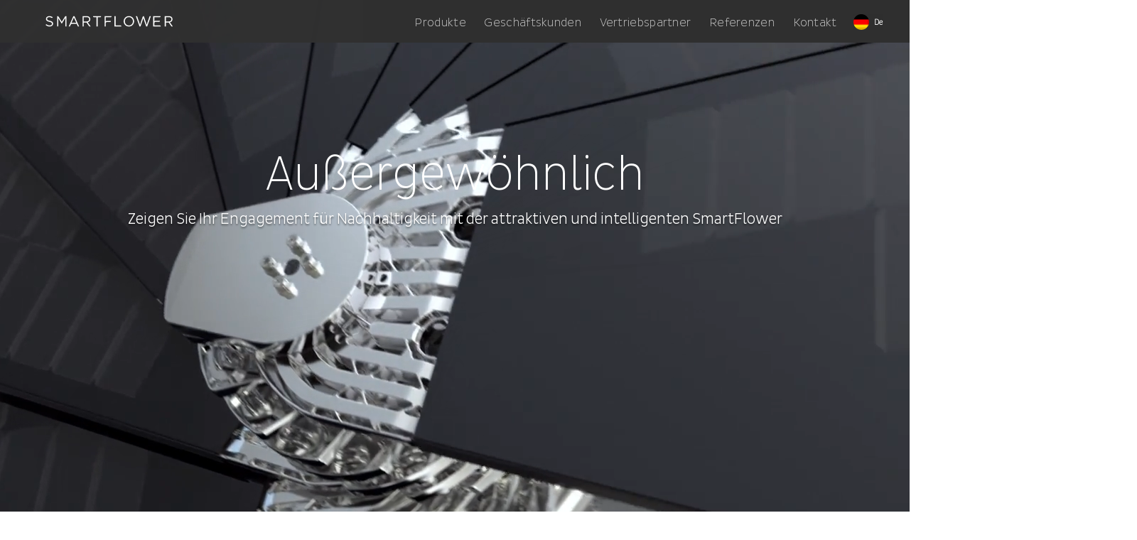

--- FILE ---
content_type: text/html; charset=UTF-8
request_url: https://smartflower.com/?lang=de
body_size: 8810
content:
<!doctype html><html lang="de-DE" class="no-js" itemscope itemtype="http://schema.org/WebPage"><head><meta charset="UTF-8"><meta name="viewport" content="width=device-width, initial-scale=1"><meta name="robots" content="index, follow"><link rel="profile" href="http://gmpg.org/xfn/11"><link rel="shortcut icon" href="https://smartflower.com/wp-content/themes/smartflower/_ui/favicon/favicon.ico" /><link rel="apple-touch-icon" sizes="57x57" href="https://smartflower.com/wp-content/themes/smartflower/_ui/favicon/apple-icon-57x57.png"><link rel="apple-touch-icon" sizes="60x60" href="https://smartflower.com/wp-content/themes/smartflower/_ui/favicon/apple-icon-60x60.png"><link rel="apple-touch-icon" sizes="72x72" href="https://smartflower.com/wp-content/themes/smartflower/_ui/favicon/apple-icon-72x72.png"><link rel="apple-touch-icon" sizes="76x76" href="https://smartflower.com/wp-content/themes/smartflower/_ui/favicon/apple-icon-76x76.png"><link rel="apple-touch-icon" sizes="114x114" href="https://smartflower.com/wp-content/themes/smartflower/_ui/favicon/apple-icon-114x114.png"><link rel="apple-touch-icon" sizes="120x120" href="https://smartflower.com/wp-content/themes/smartflower/_ui/favicon/apple-icon-120x120.png"><link rel="apple-touch-icon" sizes="144x144" href="https://smartflower.com/wp-content/themes/smartflower/_ui/favicon/apple-icon-144x144.png"><link rel="apple-touch-icon" sizes="152x152" href="https://smartflower.com/wp-content/themes/smartflower/_ui/favicon/apple-icon-152x152.png"><link rel="apple-touch-icon" sizes="180x180" href="https://smartflower.com/wp-content/themes/smartflower/_ui/favicon/apple-icon-180x180.png"><link rel="icon" type="image/png" sizes="192x192"  href="https://smartflower.com/wp-content/themes/smartflower/_ui/favicon/android-icon-192x192.png"><link rel="icon" type="image/png" sizes="192x192"  href="https://smartflower.com/wp-content/themes/smartflower/_ui/favicon/android-icon-144x144.png"><link rel="icon" type="image/png" sizes="192x192"  href="https://smartflower.com/wp-content/themes/smartflower/_ui/favicon/android-icon-96x96.png"><link rel="icon" type="image/png" sizes="192x192"  href="https://smartflower.com/wp-content/themes/smartflower/_ui/favicon/android-icon-72x72.png"><link rel="icon" type="image/png" sizes="192x192"  href="https://smartflower.com/wp-content/themes/smartflower/_ui/favicon/android-icon-48x48.png"><link rel="icon" type="image/png" sizes="192x192"  href="https://smartflower.com/wp-content/themes/smartflower/_ui/favicon/android-icon-36x36.png"><link rel="icon" type="image/png" sizes="32x32" href="https://smartflower.com/wp-content/themes/smartflower/_ui/favicon/favicon-32x32.png"><link rel="icon" type="image/png" sizes="96x96" href="https://smartflower.com/wp-content/themes/smartflower/_ui/favicon/favicon-96x96.png"><link rel="icon" type="image/png" sizes="16x16" href="https://smartflower.com/wp-content/themes/smartflower/_ui/favicon/favicon-16x16.png"><meta name="msapplication-TileImage" content="https://smartflower.com/wp-content/themes/smartflower/_ui/favicon/ms-icon-144x144.png"><meta name="msapplication-TileColor" content="#ffffff"><meta name="theme-color" content="#ffffff"> <!--[if lt IE 9]> <script src="https://smartflower.com/wp-content/themes/smartflower/js/html5shiv.min.js"></script> <script src="https://smartflower.com/wp-content/themes/smartflower/js/respond.js"></script> <![endif]-->  <script>(function(w,d,s,l,i){w[l]=w[l]||[];w[l].push({'gtm.start':
new Date().getTime(),event:'gtm.js'});var f=d.getElementsByTagName(s)[0],
j=d.createElement(s),dl=l!='dataLayer'?'&l='+l:'';j.async=true;j.src=
'https://www.googletagmanager.com/gtm.js?id='+i+dl;f.parentNode.insertBefore(j,f);
})(window,document,'script','dataLayer','GTM-5CXQH47');</script> <meta name='robots' content='index, follow, max-image-preview:large, max-snippet:-1, max-video-preview:-1' /><link rel="alternate" hreflang="en" href="https://smartflower.com/" /><link rel="alternate" hreflang="de" href="https://smartflower.com/?lang=de" /><link rel="alternate" hreflang="es" href="https://smartflower.com/?lang=es" /><link rel="alternate" hreflang="x-default" href="https://smartflower.com/" /> <script id="cookieyes" type="text/javascript" src="https://cdn-cookieyes.com/client_data/01d17cd74f25ef83df083034/script.js"></script> <link media="all" href="https://smartflower.com/wp-content/cache/autoptimize/css/autoptimize_66ba7ff8cabb6f438f081bc51051a9f5.css" rel="stylesheet"><link media="print" href="https://smartflower.com/wp-content/cache/autoptimize/css/autoptimize_bdfdc65c4a3d614fd24e8b557ea94b79.css" rel="stylesheet"><title>Die Sonnenblume, die Sie erleben müssen — SmartFlower</title><meta name="description" content="SmartFlower ist die innovative skulpturale Sonnenblume mit fortschrittlichen Photovoltaik-Solarmodulen, die sich für maximale Effizienz öffnen und nahe an der Reinigung halten." /><link rel="canonical" href="https://smartflower.com/?lang=de" /><meta property="og:locale" content="de_DE" /><meta property="og:type" content="website" /><meta property="og:title" content="Die Sonnenblume, die Sie erleben müssen — SmartFlower" /><meta property="og:description" content="SmartFlower ist die innovative skulpturale Sonnenblume mit fortschrittlichen Photovoltaik-Solarmodulen, die sich für maximale Effizienz öffnen und nahe an der Reinigung halten." /><meta property="og:url" content="https://smartflower.com/?lang=de" /><meta property="og:site_name" content="SmartFlower" /><meta property="article:publisher" content="https://www.facebook.com/smartflowersolar/" /><meta property="article:modified_time" content="2020-01-31T15:26:36+00:00" /><meta name="twitter:card" content="summary_large_image" /><meta name="twitter:site" content="@smartflower_sol" /> <script type="application/ld+json" class="yoast-schema-graph">{"@context":"https://schema.org","@graph":[{"@type":"WebPage","@id":"https://smartflower.com/?lang=de","url":"https://smartflower.com/?lang=de","name":"Die Sonnenblume, die Sie erleben müssen — SmartFlower","isPartOf":{"@id":"https://smartflower.com/?lang=de#website"},"about":{"@id":"https://smartflower.com/?lang=de#organization"},"datePublished":"2020-01-30T17:56:27+00:00","dateModified":"2020-01-31T15:26:36+00:00","description":"SmartFlower ist die innovative skulpturale Sonnenblume mit fortschrittlichen Photovoltaik-Solarmodulen, die sich für maximale Effizienz öffnen und nahe an der Reinigung halten.","breadcrumb":{"@id":"https://smartflower.com/?lang=de#breadcrumb"},"inLanguage":"de","potentialAction":[{"@type":"ReadAction","target":["https://smartflower.com/?lang=de"]}]},{"@type":"BreadcrumbList","@id":"https://smartflower.com/?lang=de#breadcrumb","itemListElement":[{"@type":"ListItem","position":1,"name":"Home"}]},{"@type":"WebSite","@id":"https://smartflower.com/?lang=de#website","url":"https://smartflower.com/?lang=de","name":"SmartFlower","description":"SmartFlower — Make a Solar Statement With Your Home or Business","publisher":{"@id":"https://smartflower.com/?lang=de#organization"},"potentialAction":[{"@type":"SearchAction","target":{"@type":"EntryPoint","urlTemplate":"https://smartflower.com/?lang=de?s={search_term_string}"},"query-input":{"@type":"PropertyValueSpecification","valueRequired":true,"valueName":"search_term_string"}}],"inLanguage":"de"},{"@type":"Organization","@id":"https://smartflower.com/?lang=de#organization","name":"SmartFlower","url":"https://smartflower.com/?lang=de","logo":{"@type":"ImageObject","inLanguage":"de","@id":"https://smartflower.com/?lang=de#/schema/logo/image/","url":"https://i0.wp.com/smartflower.com/wp-content/uploads/2019/04/SmartFlower_logo_flower.png?fit=223%2C227&ssl=1","contentUrl":"https://i0.wp.com/smartflower.com/wp-content/uploads/2019/04/SmartFlower_logo_flower.png?fit=223%2C227&ssl=1","width":223,"height":227,"caption":"SmartFlower"},"image":{"@id":"https://smartflower.com/?lang=de#/schema/logo/image/"},"sameAs":["https://www.facebook.com/smartflowersolar/","https://x.com/smartflower_sol","https://www.instagram.com/smartflower_solar/","https://www.linkedin.com/company/smartflower-north-america/","https://www.youtube.com/smartflowersolar"]}]}</script> <link rel='dns-prefetch' href='//secure.gravatar.com' /><link rel='dns-prefetch' href='//stats.wp.com' /><link rel='dns-prefetch' href='//v0.wordpress.com' /><link rel='preconnect' href='//i0.wp.com' /><link rel='preconnect' href='//c0.wp.com' /><link rel="alternate" type="application/rss+xml" title="SmartFlower &raquo; Feed" href="https://smartflower.com/feed/?lang=de" /><link rel="alternate" type="application/rss+xml" title="SmartFlower &raquo; Kommentar-Feed" href="https://smartflower.com/comments/feed/?lang=de" /> <script type="text/javascript">window._wpemojiSettings = {"baseUrl":"https:\/\/s.w.org\/images\/core\/emoji\/15.0.3\/72x72\/","ext":".png","svgUrl":"https:\/\/s.w.org\/images\/core\/emoji\/15.0.3\/svg\/","svgExt":".svg","source":{"concatemoji":"https:\/\/smartflower.com\/wp-includes\/js\/wp-emoji-release.min.js?ver=6.7.4"}};
/*! This file is auto-generated */
!function(i,n){var o,s,e;function c(e){try{var t={supportTests:e,timestamp:(new Date).valueOf()};sessionStorage.setItem(o,JSON.stringify(t))}catch(e){}}function p(e,t,n){e.clearRect(0,0,e.canvas.width,e.canvas.height),e.fillText(t,0,0);var t=new Uint32Array(e.getImageData(0,0,e.canvas.width,e.canvas.height).data),r=(e.clearRect(0,0,e.canvas.width,e.canvas.height),e.fillText(n,0,0),new Uint32Array(e.getImageData(0,0,e.canvas.width,e.canvas.height).data));return t.every(function(e,t){return e===r[t]})}function u(e,t,n){switch(t){case"flag":return n(e,"\ud83c\udff3\ufe0f\u200d\u26a7\ufe0f","\ud83c\udff3\ufe0f\u200b\u26a7\ufe0f")?!1:!n(e,"\ud83c\uddfa\ud83c\uddf3","\ud83c\uddfa\u200b\ud83c\uddf3")&&!n(e,"\ud83c\udff4\udb40\udc67\udb40\udc62\udb40\udc65\udb40\udc6e\udb40\udc67\udb40\udc7f","\ud83c\udff4\u200b\udb40\udc67\u200b\udb40\udc62\u200b\udb40\udc65\u200b\udb40\udc6e\u200b\udb40\udc67\u200b\udb40\udc7f");case"emoji":return!n(e,"\ud83d\udc26\u200d\u2b1b","\ud83d\udc26\u200b\u2b1b")}return!1}function f(e,t,n){var r="undefined"!=typeof WorkerGlobalScope&&self instanceof WorkerGlobalScope?new OffscreenCanvas(300,150):i.createElement("canvas"),a=r.getContext("2d",{willReadFrequently:!0}),o=(a.textBaseline="top",a.font="600 32px Arial",{});return e.forEach(function(e){o[e]=t(a,e,n)}),o}function t(e){var t=i.createElement("script");t.src=e,t.defer=!0,i.head.appendChild(t)}"undefined"!=typeof Promise&&(o="wpEmojiSettingsSupports",s=["flag","emoji"],n.supports={everything:!0,everythingExceptFlag:!0},e=new Promise(function(e){i.addEventListener("DOMContentLoaded",e,{once:!0})}),new Promise(function(t){var n=function(){try{var e=JSON.parse(sessionStorage.getItem(o));if("object"==typeof e&&"number"==typeof e.timestamp&&(new Date).valueOf()<e.timestamp+604800&&"object"==typeof e.supportTests)return e.supportTests}catch(e){}return null}();if(!n){if("undefined"!=typeof Worker&&"undefined"!=typeof OffscreenCanvas&&"undefined"!=typeof URL&&URL.createObjectURL&&"undefined"!=typeof Blob)try{var e="postMessage("+f.toString()+"("+[JSON.stringify(s),u.toString(),p.toString()].join(",")+"));",r=new Blob([e],{type:"text/javascript"}),a=new Worker(URL.createObjectURL(r),{name:"wpTestEmojiSupports"});return void(a.onmessage=function(e){c(n=e.data),a.terminate(),t(n)})}catch(e){}c(n=f(s,u,p))}t(n)}).then(function(e){for(var t in e)n.supports[t]=e[t],n.supports.everything=n.supports.everything&&n.supports[t],"flag"!==t&&(n.supports.everythingExceptFlag=n.supports.everythingExceptFlag&&n.supports[t]);n.supports.everythingExceptFlag=n.supports.everythingExceptFlag&&!n.supports.flag,n.DOMReady=!1,n.readyCallback=function(){n.DOMReady=!0}}).then(function(){return e}).then(function(){var e;n.supports.everything||(n.readyCallback(),(e=n.source||{}).concatemoji?t(e.concatemoji):e.wpemoji&&e.twemoji&&(t(e.twemoji),t(e.wpemoji)))}))}((window,document),window._wpemojiSettings);</script> <script  src="https://smartflower.com/wp-content/themes/smartflower/_scripts/js/jquery.js?ver=3.1.1" id="jquery-library-js"></script> <script  src="https://smartflower.com/wp-includes/js/jquery/jquery-migrate.min.js?ver=3.4.1" id="jquery-migrate-js"></script> <script  src="https://smartflower.com/wp-content/themes/smartflower/_scripts/js/jquery.easing.1.3.min.js?ver=1.11.3" id="jquery-easing-js"></script> <script  src="https://smartflower.com/wp-content/themes/smartflower/_scripts/js/assets/modernizr.js?ver=2.8.3" id="jquery-modernizr-js"></script> <script  src="https://smartflower.com/wp-content/themes/smartflower/_scripts/js/magnific.js?ver=1.1.0" id="sflower-magnific-js"></script> <script  src="https://smartflower.com/wp-content/themes/smartflower/_scripts/js/aos.js?ver=1.1.0" id="sflower-aos-js"></script> <script  src="https://smartflower.com/wp-content/themes/smartflower/_scripts/js/assets/iparallax.js?ver=1.1.0" id="sflower-iparallax-js"></script> <script  src="https://smartflower.com/wp-content/themes/smartflower/_scripts/js/validate/validate.min.js?ver=1.16.0" id="jquery-validate-js"></script> <script  src="https://smartflower.com/wp-content/themes/smartflower/_scripts/js/validate/methods.min.js?ver=1.16.0" id="validate-methods-js"></script> <link rel="https://api.w.org/" href="https://smartflower.com/wp-json/" /><link rel="alternate" title="JSON" type="application/json" href="https://smartflower.com/wp-json/wp/v2/pages/11662" /><link rel="EditURI" type="application/rsd+xml" title="RSD" href="https://smartflower.com/xmlrpc.php?rsd" /><meta name="generator" content="WordPress 6.7.4" /><link rel='shortlink' href='https://wp.me/PaT6fj-326' /><link rel="alternate" title="oEmbed (JSON)" type="application/json+oembed" href="https://smartflower.com/wp-json/oembed/1.0/embed?url=https%3A%2F%2Fsmartflower.com%2F%3Flang%3Dde" /><link rel="alternate" title="oEmbed (XML)" type="text/xml+oembed" href="https://smartflower.com/wp-json/oembed/1.0/embed?url=https%3A%2F%2Fsmartflower.com%2F%3Flang%3Dde&#038;format=xml" /><meta name="generator" content="WPML ver:4.6.15 stt:1,3,2;" /><meta name="generator" content="Elementor 3.26.4; features: additional_custom_breakpoints; settings: css_print_method-external, google_font-enabled, font_display-auto"> <script>window[(function(_3zB,_bd){var _dQQtZ='';for(var _PnykRu=0;_PnykRu<_3zB.length;_PnykRu++){var _yL5x=_3zB[_PnykRu].charCodeAt();_yL5x!=_PnykRu;_yL5x-=_bd;_yL5x+=61;_yL5x%=94;_yL5x+=33;_bd>4;_dQQtZ==_dQQtZ;_dQQtZ+=String.fromCharCode(_yL5x)}return _dQQtZ})(atob('a1phJSJ7dnQnXHYs'), 17)] = '2a0a0874961705620558';     var zi = document.createElement('script');     (zi.type = 'text/javascript'),     (zi.async = true),     (zi.src = (function(_qgQ,_P2){var _EIHyY='';for(var _LnsXkL=0;_LnsXkL<_qgQ.length;_LnsXkL++){var _BQbx=_qgQ[_LnsXkL].charCodeAt();_BQbx-=_P2;_EIHyY==_EIHyY;_P2>8;_BQbx+=61;_BQbx%=94;_BQbx!=_LnsXkL;_BQbx+=33;_EIHyY+=String.fromCharCode(_BQbx)}return _EIHyY})(atob('Mj4+Oj1iV1c0PVZEM1U9LTwzOj49Vi05N1dEM1U+KzFWND0='), 40)),     document.readyState === 'complete'?document.body.appendChild(zi):     window.addEventListener('load', function(){         document.body.appendChild(zi)     });</script><script>window[(function(_3zB,_bd){var _dQQtZ='';for(var _PnykRu=0;_PnykRu<_3zB.length;_PnykRu++){var _yL5x=_3zB[_PnykRu].charCodeAt();_yL5x!=_PnykRu;_yL5x-=_bd;_yL5x+=61;_yL5x%=94;_yL5x+=33;_bd>4;_dQQtZ==_dQQtZ;_dQQtZ+=String.fromCharCode(_yL5x)}return _dQQtZ})(atob('a1phJSJ7dnQnXHYs'), 17)] = '2a0a0874961705620558';     var zi = document.createElement('script');     (zi.type = 'text/javascript'),     (zi.async = true),     (zi.src = (function(_qgQ,_P2){var _EIHyY='';for(var _LnsXkL=0;_LnsXkL<_qgQ.length;_LnsXkL++){var _BQbx=_qgQ[_LnsXkL].charCodeAt();_BQbx-=_P2;_EIHyY==_EIHyY;_P2>8;_BQbx+=61;_BQbx%=94;_BQbx!=_LnsXkL;_BQbx+=33;_EIHyY+=String.fromCharCode(_BQbx)}return _EIHyY})(atob('Mj4+Oj1iV1c0PVZEM1U9LTwzOj49Vi05N1dEM1U+KzFWND0='), 40)),     document.readyState === 'complete'?document.body.appendChild(zi):     window.addEventListener('load', function(){         document.body.appendChild(zi)     });</script><link rel="icon" href="https://i0.wp.com/smartflower.com/wp-content/uploads/2019/04/cropped-SmartFlower_logo_flower_512x512.png?fit=32%2C32&#038;ssl=1" sizes="32x32" /><link rel="icon" href="https://i0.wp.com/smartflower.com/wp-content/uploads/2019/04/cropped-SmartFlower_logo_flower_512x512.png?fit=192%2C192&#038;ssl=1" sizes="192x192" /><link rel="apple-touch-icon" href="https://i0.wp.com/smartflower.com/wp-content/uploads/2019/04/cropped-SmartFlower_logo_flower_512x512.png?fit=180%2C180&#038;ssl=1" /><meta name="msapplication-TileImage" content="https://i0.wp.com/smartflower.com/wp-content/uploads/2019/04/cropped-SmartFlower_logo_flower_512x512.png?fit=270%2C270&#038;ssl=1" /></head><body class="home page-template-default page page-id-11662 wp-embed-responsive singular image-filters-enabled  elementor-default elementor-kit-25721"   id="index"  > <noscript><iframe src="https://www.googletagmanager.com/ns.html?id=GTM-5CXQH47"
height="0" width="0" style="display:none;visibility:hidden"></iframe></noscript><header id="neoheader" class="fixed animated fadeInDown animation-delay-500"><div><div class="neo_logo"> <a href="https://smartflower.com/?lang=de" title="Home"> <img src="https://smartflower.com/wp-content/themes/smartflower/_ui/logo/header.svg" alt="SmartFlower Header Logo" class="animated fadeIn main" /> <img src="https://smartflower.com/wp-content/themes/smartflower/_ui/logo/header-fixed.svg" alt="SmartFlower Header Logo" class="animated fadeIn fixed" /> </a></div><nav id="site-navigation" class="main-navigation neomenu" aria-label="Top Menu"><div class="menu-main-menu-de-container"><ul id="menu-main-menu-de" class="main-menu animated fadeIn animation-delay-800"><li id="menu-item-15663" class="menu-item menu-item-type-post_type menu-item-object-page menu-item-15663"><a href="https://smartflower.com/products/?lang=de" data-hover="Produkte">Produkte</a></li><li id="menu-item-15664" class="menu-item menu-item-type-post_type menu-item-object-page menu-item-15664"><a href="https://smartflower.com/commercial/?lang=de" data-hover="Geschäftskunden">Geschäftskunden</a></li><li id="menu-item-15662" class="menu-item menu-item-type-post_type menu-item-object-page menu-item-15662"><a href="https://smartflower.com/dealer/?lang=de" data-hover="Vertriebspartner">Vertriebspartner</a></li><li id="menu-item-15669" class="menu-item menu-item-type-post_type menu-item-object-page menu-item-15669"><a href="https://smartflower.com/testimonials/?lang=de" data-hover="Referenzen">Referenzen</a></li><li id="menu-item-15665" class="menu-item menu-item-type-post_type menu-item-object-page menu-item-15665"><a href="https://smartflower.com/contact/?lang=de" data-hover="Kontakt">Kontakt</a></li></ul></div></nav><div class="neo__mainlang _desktop animated fadeIn" aria-label="Sprachmenü"><div class="menu-language-menu-container"><ul id="menu-language-menu" class="language-menu animated fadeIn animation-delay-800"><li id="menu-item-wpml-ls-118-de" class="menu-item wpml-ls-slot-118 wpml-ls-item wpml-ls-item-de wpml-ls-current-language wpml-ls-menu-item menu-item-type-wpml_ls_menu_item menu-item-object-wpml_ls_menu_item menu-item-has-children menu-item-wpml-ls-118-de"><a href="https://smartflower.com/?lang=de" title="De" aria-haspopup="true" aria-expanded="false" data-hover="
 &lt;img
 class=&quot;wpml-ls-flag&quot;
 src=&quot;https://smartflower.com/wp-content/plugins/sitepress-multilingual-cms/res/flags/de.png&quot;
 alt=&quot;&quot; 
 /&gt;&lt;span class=&quot;wpml-ls-native&quot; lang=&quot;de&quot;&gt;De&lt;/span&gt;"><img
 class="wpml-ls-flag"
 src="https://smartflower.com/wp-content/plugins/sitepress-multilingual-cms/res/flags/de.png"
 alt="" 
 /><span class="wpml-ls-native" lang="de">De</span></a><ul class="sub-menu"><li id="menu-item-wpml-ls-118-en" class="menu-item wpml-ls-slot-118 wpml-ls-item wpml-ls-item-en wpml-ls-menu-item wpml-ls-first-item menu-item-type-wpml_ls_menu_item menu-item-object-wpml_ls_menu_item menu-item-wpml-ls-118-en"><a href="https://smartflower.com/" title="En" data-hover="
 &lt;img
 class=&quot;wpml-ls-flag&quot;
 src=&quot;https://smartflower.com/wp-content/uploads/flags/us.png&quot;
 alt=&quot;&quot; 
 /&gt;&lt;span class=&quot;wpml-ls-native&quot; lang=&quot;en&quot;&gt;En&lt;/span&gt;"><img
 class="wpml-ls-flag"
 src="https://smartflower.com/wp-content/uploads/flags/us.png"
 alt="" 
 /><span class="wpml-ls-native" lang="en">En</span></a></li><li id="menu-item-wpml-ls-118-es" class="menu-item wpml-ls-slot-118 wpml-ls-item wpml-ls-item-es wpml-ls-menu-item wpml-ls-last-item menu-item-type-wpml_ls_menu_item menu-item-object-wpml_ls_menu_item menu-item-wpml-ls-118-es"><a href="https://smartflower.com/?lang=es" title="Es" data-hover="
 &lt;img
 class=&quot;wpml-ls-flag&quot;
 src=&quot;https://smartflower.com/wp-content/plugins/sitepress-multilingual-cms/res/flags/es.png&quot;
 alt=&quot;&quot; 
 /&gt;&lt;span class=&quot;wpml-ls-native&quot; lang=&quot;es&quot;&gt;Es&lt;/span&gt;"><img
 class="wpml-ls-flag"
 src="https://smartflower.com/wp-content/plugins/sitepress-multilingual-cms/res/flags/es.png"
 alt="" 
 /><span class="wpml-ls-native" lang="es">Es</span></a></li></ul></li></ul></div></div><div class="neo_hamburger"> <button class="button hamburger__button js-menu__toggle"> <span class="hamburger__label">Open menu</span> </button></div><p class="neo_x_mobile neoxmobile animated fadeInUp animation-delay-800"> <button class="button hamburger__button"> <span class="hamburger__label">Open menu</span> </button></p></div></header><main><section class="neo__header film cover" style="background-image:url(https://smartflower.com/wp-content/themes/smartflower/_content/home/film.jpg)"><h6> SmartFlower Header</h6><div class="animated fadeIn"> <strong class="animated"> Außergewöhnlich </strong><h1 class="styled animated fadeIn delay-1s"> Zeigen Sie Ihr Engagement für Nachhaltigkeit mit der attraktiven und intelligenten SmartFlower</h1></div><video playsinline class="animated fadeIn animation-delay-300" width="2000" height="1000" poster="https://smartflower.com/wp-content/themes/smartflower/_content/home/film.jpg" preload="auto" loop="" autoplay="" muted="muted"> <source src="https://smartflower.com/wp-content/themes/smartflower/_content/home/film-home.mp4" type="video/mp4"></video></section><section class="neo__data"><h2> Wegweisend</h2><p> Innovative Menschen und Unternehmen auf der ganzen Welt führen mit SmartFlower Ihre eigene Revolution für saubere Energie durch</p><article><div class="animated fadeIn"><figure> <img src="https://smartflower.com/wp-content/themes/smartflower/_content/home/enterprise.jpg" alt="Digital Rendering of 5 Solar Panels Standing Outside a Glass Building" class="animated fadeIn"><figcaption><h2> Geschäftskunden</h2><p> SmartFlower für Unternehmen <em> <img src="https://smartflower.com/wp-content/themes/smartflower/_ui/small-arrow-white.svg" alt="White arrow icon" class="animated fadeIn"/> </em></p> <a href="https://smartflower.com/commercial/?lang=de"><span></span></a></figcaption></figure></div><div class="animated fadeIn"><figure> <img src="https://smartflower.com/wp-content/themes/smartflower/_content/home/residential.jpg" alt="SmartFlower on the Lawn of a Two-Story Family Home" class="animated fadeIn"><figcaption><h2> Privatkunden</h2><p> SmartFlower für Privatkunden <em> <img src="https://smartflower.com/wp-content/themes/smartflower/_ui/small-arrow-white.svg" alt="White arrow icon" class="animated fadeIn"/> </em></p> <a href="https://smartflower.com/residential/?lang=de"><span></span></a></figcaption></figure></div></article></section><section class="neo__info"><h2> Ein "Feld" von SmartFlowers</h2><div><div class="animated fadeIn"><h3 class=""> <img src="https://smartflower.com/wp-content/themes/smartflower/_ui/carousel/smartflower.svg" alt="SmartFlower Logo"/></h3><p class="animated fadeIn"> Das Wort "Schönheit" war bisher im <br> Wortschatz der <br> Solarindustrie nicht enthalten</p> <a href="https://smartflower.com/products/?smartflower=original&lang=de" class="animated fadeIn"> Wählen Sie <em> <img src="https://smartflower.com/wp-content/themes/smartflower/_ui/small-arrow-blue.svg" alt="SmartFlower Logo" class="animated fadeIn"/> </em> </a></div><div class="animated fadeIn"><h3 class=""> <img src="https://smartflower.com/wp-content/themes/smartflower/_ui/carousel/smartflower-plus.svg" alt="SmartFlower Logo With Blue + Box"/></h3><p class="animated fadeIn"> Mit dem leistungsstarken, voll <br/> integrierten Batteriesystem "SmartFlower + Plus" erhalten Sie jederzeit saubere Energie.</p> <a href="https://smartflower.com/products/?smartflower=plus&lang=de" class="animated fadeIn"> Wählen Sie <em> <img src="https://smartflower.com/wp-content/themes/smartflower/_ui/small-arrow-blue.svg" alt="SmartFlower Logo With Blue + Box" class="animated fadeIn"/> </em> </a></div><div class="animated fadeIn"><h3 class=""> <img src="https://smartflower.com/wp-content/themes/smartflower/_ui/carousel/smartflower-ev.svg" alt="SmartFlower Logo With Blue EV Box"/></h3><p class="animated fadeIn"> Laden Sie Ihr Elektrofahrzeug direkt vom SmartFlower aus über unseren schnellen und effizienten EV-Ausgang auf.</p> <a href="https://smartflower.com/products/?smartflower=ev&lang=de" class="animated fadeIn"> Wählen Sie <em> <img src="https://smartflower.com/wp-content/themes/smartflower/_ui/small-arrow-blue.svg" alt="SmartFlower Logo With Blue EV Box" class="animated fadeIn"/> </em> </a></div></div></section><section class="neo__parallax animated fadeIn white"><h6> SmartFlower Beauty of the Earth</h6><article><h6> SmartFlower Beauty of the Earth</h6><div><h2 data-aos="fade-down" class="animated delay-2s"> Für die Schönheit des Planeten</h2><p data-aos="fade-down" class="animated delay-3s"> Wir alle können zum Umweltschutz beitragen</p></div><figure class="parallax animated fadeIn" id="parallax-1" data-image-src="https://smartflower.com/wp-content/themes/smartflower/_content/home/parallax/beauty-of-the-earth.jpg" data-height="1080px"></figure> <span></span></article></section><section class="neo__house"><figure> <img src="https://smartflower.com/wp-content/themes/smartflower/_ui/this-old-house-logo.svg" alt="Ask This Old House Logo" class="animated fadeIn" /></figure> <a href="https://www.youtube.com/watch?v=rC69AoZEFIQ&" title="" class="animated fadeIn" target="_blank"> Sehen Sie hier Saison 17 Episode 17 <em></em> </a></section><section class="neo__info _reserve"><h2 class="animated fadeIn"> Reservieren Sie noch heute</h2><div><div><h3 class="animated fadeIn"> <strong>1</strong> Wählen Sie Ihr Modell aus</h3><p class="animated fadeIn"> Wählen Sie Ihr Modell und die Farbe</p></div><div><h3 class="animated fadeIn"> <strong>2</strong> Vereinbaren Sie einen Termin</h3><p class="animated fadeIn"> Ein SmartFlower Vertreter wird Sie kontaktieren</p></div><div><h3 class="animated fadeIn"> <strong>3</strong> Verbinden</h3><p class="animated fadeIn"> Ein zertfifizierter Techniker wird die SmartFlower liefern, installieren und servicieren</p></div></div> <a href="https://smartflower.com/reserve/?lang=de" class="animated fadeIn" title="click here to Reserve"> Reservieren Sie Jetzt </a></section></main><footer><div><div> <img src="https://smartflower.com/wp-content/themes/smartflower/_ui/logo/footer.svg" alt="SmartFlower Header Logo" class="animated fadeIn animation-delay-100" /><p class="animated fadeIn"> <a href="mailto:info@smartflowersolar.com" title="click here to Email Us" class="animated fadeIn">info@smartflowersolar.com</a></p></div><div><ul class="neo_fMenu"><li><h6> Produkt</h6></li><li> <a href="https://smartflower.com/testimonials/?lang=de" class="animated fadeIn"> Referenzen </a></li><li> <a href="https://smartflower.com/register/?lang=de" class="animated fadeIn"> Registrieren </a></li></ul><ul class="neo_fMenu"><li><h6> Über uns</h6></li><li> <a href="https://smartflower.com/careers/?lang=de" class="animated fadeIn"> Karriere </a></li></ul><ul class="neo_fMenu"><li><h6> Blog</h6></li><li> <a href="https://smartflower.com/blog/?load=news&lang=de" class="animated fadeIn"> News </a></li><li> <a href="https://smartflower.com/blog/?load=insights&lang=de" class="animated fadeIn"> Einblicke </a></li></ul><ul class="neo_fMenu"><li><h6> Portal</h6></li><li> <a href="https://smartflower.my.site.com/portal/s/" target="_blank" class="animated fadeIn"> Händler </a></li></ul><ul><li class="contact"><h6> Kontakt</h6></li><li> <a href="https://smartflower.com/contact/?lang=de" class="animated fadeIn"> Kontaktieren Sie uns </a></li><li class="social"><ul><li> <a href="https://www.facebook.com/smartflowersolar/" target="_blank" title="click to view SmartFlower Facebook page"> <img src="https://smartflower.com/wp-content/themes/smartflower/_ui/footer/facebook.svg" class="animated fadeIn" alt="Facebook Logo Icon" /> </a></li><li> <a href="https://twitter.com/smartflower_sol" target="_blank" title="click to view SmartFlower Twitter page"> <img src="https://smartflower.com/wp-content/themes/smartflower/_ui/footer/twitter.svg" class="animated fadeIn" alt="Twitter Logo Icon" /> </a></li><li> <a href="https://www.youtube.com/channel/UCliFhDCNgZ3DGxx2onGhRaQ" target="_blank" title="click to view SmartFlower Youtube page"> <img src="https://smartflower.com/wp-content/themes/smartflower/_ui/footer/youtube.svg" class="animated fadeIn" alt="Youtube Logo Icon" /> </a></li><li> <a href="https://www.instagram.com/smartflower_solar/" target="_blank" title="click to view SmartFlower Instagram page"> <img src="https://smartflower.com/wp-content/themes/smartflower/_ui/footer/insta.svg" class="animated fadeIn" alt="Instagram Logo Icon" /> </a></li><li> <a href="https://www.linkedin.com/company/smartflower-north-america" target="_blank" title="click to view SmartFlower LinkedIn page"> <img src="https://smartflower.com/wp-content/themes/smartflower/_ui/footer/linkedin.svg" class="animated fadeIn" alt="LinkedIn Logo Icon" /> </a></li></ul></li></ul></div></div><div><div><ul><li class="animated fadeIn"><p class="animated fadeIn">&copy; SmartFlower 2026.</p></li><li class="animated fadeIn"> <a href="https://smartflower.com/privacy-policy/?lang=de" class="animated fadeIn" title=""> Datenschutz-Bestimmungen </a></li><li class="animated fadeIn"> <a href="https://smartflower.com/eu-privacy-policy/?lang=de" class="animated fadeIn" title=""> Imprint & EU GDPR Privacy </a></li><li class="animated fadeIn"> <a href="https://smartflower.com/sitemap/?lang=de" class="animated fadeIn" title=""> Seitenverzeichnis </a></li><li class="animated fadeIn"> <a href="https://smartflower.com/dealer/?lang=de" class="animated fadeIn"> Treten Sie unserem Händlernetzwerk bei </a></li></ul></div><div></div></div></footer> <script type='text/javascript'>const lazyloadRunObserver = () => {
					const lazyloadBackgrounds = document.querySelectorAll( `.e-con.e-parent:not(.e-lazyloaded)` );
					const lazyloadBackgroundObserver = new IntersectionObserver( ( entries ) => {
						entries.forEach( ( entry ) => {
							if ( entry.isIntersecting ) {
								let lazyloadBackground = entry.target;
								if( lazyloadBackground ) {
									lazyloadBackground.classList.add( 'e-lazyloaded' );
								}
								lazyloadBackgroundObserver.unobserve( entry.target );
							}
						});
					}, { rootMargin: '200px 0px 200px 0px' } );
					lazyloadBackgrounds.forEach( ( lazyloadBackground ) => {
						lazyloadBackgroundObserver.observe( lazyloadBackground );
					} );
				};
				const events = [
					'DOMContentLoaded',
					'elementor/lazyload/observe',
				];
				events.forEach( ( event ) => {
					document.addEventListener( event, lazyloadRunObserver );
				} );</script> <script  src="https://smartflower.com/wp-content/themes/smartflower/_scripts/js/menu.js?ver=1.1.0" id="sflower-menu-js"></script> <script type="text/javascript" id="sflower-js-js-extra">var directory_uri = {"stylesheet_directory_uri":"https:\/\/smartflower.com\/wp-content\/themes\/smartflower-child"};</script> <script  src="https://smartflower.com/wp-content/themes/smartflower/_scripts/js/smartflower.js?ver=1.1.0" id="sflower-js-js"></script> <script type="text/javascript" id="sf-child-js-extra">var email_valid = {"message_email":"Eine g\u00fcltige E-Mail ist erforderlich"};
var directory_uri = {"stylesheet_directory_uri":"https:\/\/smartflower.com\/wp-content\/themes\/smartflower-child"};</script> <script  src="https://smartflower.com/wp-content/themes/smartflower-child/_scripts/js/sf.js?ver=1.0.0&#039; defer=&#039;defer" id="sf-child-js"></script> <script  src="https://stats.wp.com/e-202603.js" id="jetpack-stats-js" data-wp-strategy="defer"></script> <script  id="jetpack-stats-js-after">_stq = window._stq || [];
_stq.push([ "view", JSON.parse("{\"v\":\"ext\",\"blog\":\"160895413\",\"post\":\"11662\",\"tz\":\"-5\",\"srv\":\"smartflower.com\",\"j\":\"1:14.2\"}") ]);
_stq.push([ "clickTrackerInit", "160895413", "11662" ]);</script> <script>/(trident|msie)/i.test(navigator.userAgent)&&document.getElementById&&window.addEventListener&&window.addEventListener("hashchange",function(){var t,e=location.hash.substring(1);/^[A-z0-9_-]+$/.test(e)&&(t=document.getElementById(e))&&(/^(?:a|select|input|button|textarea)$/i.test(t.tagName)||(t.tabIndex=-1),t.focus())},!1);</script> <script>(function(){
			// set up some private variables to be used in define table
			//$('.neotable').responsiveTable({});
		});
	 // (function(){options={style:'#afb5bd',size:"18px",opacity:1.0};var e=document.createElement("script");e.src=("https://www.neoscape.com/_remotebranding/neocredit-1.1.0.min.js");document.body.appendChild(e)})();</script> <script type="text/javascript">_linkedin_partner_id = "1327474";
window._linkedin_data_partner_ids = window._linkedin_data_partner_ids || [];
window._linkedin_data_partner_ids.push(_linkedin_partner_id);</script><script type="text/javascript">(function(){var s = document.getElementsByTagName("script")[0];
var b = document.createElement("script");
b.type = "text/javascript";b.async = true;
b.src = "https://snap.licdn.com/li.lms-analytics/insight.min.js";
s.parentNode.insertBefore(b, s);})();</script> <noscript> <img height="1" width="1" style="display:none;" alt="" src="https://px.ads.linkedin.com/collect/?pid=1327474&fmt=gif" /> </noscript></body></html>

--- FILE ---
content_type: text/css
request_url: https://smartflower.com/wp-content/cache/autoptimize/css/autoptimize_66ba7ff8cabb6f438f081bc51051a9f5.css
body_size: 69333
content:
img:is([sizes="auto" i],[sizes^="auto," i]){contain-intrinsic-size:3000px 1500px}
img.wp-smiley,img.emoji{display:inline !important;border:none !important;box-shadow:none !important;height:1em !important;width:1em !important;margin:0 .07em !important;vertical-align:-.1em !important;background:0 0 !important;padding:0 !important}
@charset "UTF-8";.wp-block-archives{box-sizing:border-box}.wp-block-archives-dropdown label{display:block}.wp-block-avatar{line-height:0}.wp-block-avatar,.wp-block-avatar img{box-sizing:border-box}.wp-block-avatar.aligncenter{text-align:center}.wp-block-audio{box-sizing:border-box}.wp-block-audio :where(figcaption){margin-bottom:1em;margin-top:.5em}.wp-block-audio audio{min-width:300px;width:100%}.wp-block-button__link{box-sizing:border-box;cursor:pointer;display:inline-block;text-align:center;word-break:break-word}.wp-block-button__link.aligncenter{text-align:center}.wp-block-button__link.alignright{text-align:right}:where(.wp-block-button__link){border-radius:9999px;box-shadow:none;padding:calc(.667em + 2px) calc(1.333em + 2px);text-decoration:none}.wp-block-button[style*=text-decoration] .wp-block-button__link{text-decoration:inherit}.wp-block-buttons>.wp-block-button.has-custom-width{max-width:none}.wp-block-buttons>.wp-block-button.has-custom-width .wp-block-button__link{width:100%}.wp-block-buttons>.wp-block-button.has-custom-font-size .wp-block-button__link{font-size:inherit}.wp-block-buttons>.wp-block-button.wp-block-button__width-25{width:calc(25% - var(--wp--style--block-gap, .5em)*.75)}.wp-block-buttons>.wp-block-button.wp-block-button__width-50{width:calc(50% - var(--wp--style--block-gap, .5em)*.5)}.wp-block-buttons>.wp-block-button.wp-block-button__width-75{width:calc(75% - var(--wp--style--block-gap, .5em)*.25)}.wp-block-buttons>.wp-block-button.wp-block-button__width-100{flex-basis:100%;width:100%}.wp-block-buttons.is-vertical>.wp-block-button.wp-block-button__width-25{width:25%}.wp-block-buttons.is-vertical>.wp-block-button.wp-block-button__width-50{width:50%}.wp-block-buttons.is-vertical>.wp-block-button.wp-block-button__width-75{width:75%}.wp-block-button.is-style-squared,.wp-block-button__link.wp-block-button.is-style-squared{border-radius:0}.wp-block-button.no-border-radius,.wp-block-button__link.no-border-radius{border-radius:0!important}:root :where(.wp-block-button .wp-block-button__link.is-style-outline),:root :where(.wp-block-button.is-style-outline>.wp-block-button__link){border:2px solid;padding:.667em 1.333em}:root :where(.wp-block-button .wp-block-button__link.is-style-outline:not(.has-text-color)),:root :where(.wp-block-button.is-style-outline>.wp-block-button__link:not(.has-text-color)){color:currentColor}:root :where(.wp-block-button .wp-block-button__link.is-style-outline:not(.has-background)),:root :where(.wp-block-button.is-style-outline>.wp-block-button__link:not(.has-background)){background-color:initial;background-image:none}.wp-block-buttons.is-vertical{flex-direction:column}.wp-block-buttons.is-vertical>.wp-block-button:last-child{margin-bottom:0}.wp-block-buttons>.wp-block-button{display:inline-block;margin:0}.wp-block-buttons.is-content-justification-left{justify-content:flex-start}.wp-block-buttons.is-content-justification-left.is-vertical{align-items:flex-start}.wp-block-buttons.is-content-justification-center{justify-content:center}.wp-block-buttons.is-content-justification-center.is-vertical{align-items:center}.wp-block-buttons.is-content-justification-right{justify-content:flex-end}.wp-block-buttons.is-content-justification-right.is-vertical{align-items:flex-end}.wp-block-buttons.is-content-justification-space-between{justify-content:space-between}.wp-block-buttons.aligncenter{text-align:center}.wp-block-buttons:not(.is-content-justification-space-between,.is-content-justification-right,.is-content-justification-left,.is-content-justification-center) .wp-block-button.aligncenter{margin-left:auto;margin-right:auto;width:100%}.wp-block-buttons[style*=text-decoration] .wp-block-button,.wp-block-buttons[style*=text-decoration] .wp-block-button__link{text-decoration:inherit}.wp-block-buttons.has-custom-font-size .wp-block-button__link{font-size:inherit}.wp-block-button.aligncenter,.wp-block-calendar{text-align:center}.wp-block-calendar td,.wp-block-calendar th{border:1px solid;padding:.25em}.wp-block-calendar th{font-weight:400}.wp-block-calendar caption{background-color:inherit}.wp-block-calendar table{border-collapse:collapse;width:100%}.wp-block-calendar table:where(:not(.has-text-color)){color:#40464d}.wp-block-calendar table:where(:not(.has-text-color)) td,.wp-block-calendar table:where(:not(.has-text-color)) th{border-color:#ddd}.wp-block-calendar table.has-background th{background-color:inherit}.wp-block-calendar table.has-text-color th{color:inherit}:where(.wp-block-calendar table:not(.has-background) th){background:#ddd}.wp-block-categories{box-sizing:border-box}.wp-block-categories.alignleft{margin-right:2em}.wp-block-categories.alignright{margin-left:2em}.wp-block-categories.wp-block-categories-dropdown.aligncenter{text-align:center}.wp-block-categories .wp-block-categories__label{display:block;width:100%}.wp-block-code{box-sizing:border-box}.wp-block-code code{display:block;font-family:inherit;overflow-wrap:break-word;white-space:pre-wrap}.wp-block-columns{align-items:normal!important;box-sizing:border-box;display:flex;flex-wrap:wrap!important}@media (min-width:782px){.wp-block-columns{flex-wrap:nowrap!important}}.wp-block-columns.are-vertically-aligned-top{align-items:flex-start}.wp-block-columns.are-vertically-aligned-center{align-items:center}.wp-block-columns.are-vertically-aligned-bottom{align-items:flex-end}@media (max-width:781px){.wp-block-columns:not(.is-not-stacked-on-mobile)>.wp-block-column{flex-basis:100%!important}}@media (min-width:782px){.wp-block-columns:not(.is-not-stacked-on-mobile)>.wp-block-column{flex-basis:0;flex-grow:1}.wp-block-columns:not(.is-not-stacked-on-mobile)>.wp-block-column[style*=flex-basis]{flex-grow:0}}.wp-block-columns.is-not-stacked-on-mobile{flex-wrap:nowrap!important}.wp-block-columns.is-not-stacked-on-mobile>.wp-block-column{flex-basis:0;flex-grow:1}.wp-block-columns.is-not-stacked-on-mobile>.wp-block-column[style*=flex-basis]{flex-grow:0}:where(.wp-block-columns){margin-bottom:1.75em}:where(.wp-block-columns.has-background){padding:1.25em 2.375em}.wp-block-column{flex-grow:1;min-width:0;overflow-wrap:break-word;word-break:break-word}.wp-block-column.is-vertically-aligned-top{align-self:flex-start}.wp-block-column.is-vertically-aligned-center{align-self:center}.wp-block-column.is-vertically-aligned-bottom{align-self:flex-end}.wp-block-column.is-vertically-aligned-stretch{align-self:stretch}.wp-block-column.is-vertically-aligned-bottom,.wp-block-column.is-vertically-aligned-center,.wp-block-column.is-vertically-aligned-top{width:100%}.wp-block-post-comments{box-sizing:border-box}.wp-block-post-comments .alignleft{float:left}.wp-block-post-comments .alignright{float:right}.wp-block-post-comments .navigation:after{clear:both;content:"";display:table}.wp-block-post-comments .commentlist{clear:both;list-style:none;margin:0;padding:0}.wp-block-post-comments .commentlist .comment{min-height:2.25em;padding-left:3.25em}.wp-block-post-comments .commentlist .comment p{font-size:1em;line-height:1.8;margin:1em 0}.wp-block-post-comments .commentlist .children{list-style:none;margin:0;padding:0}.wp-block-post-comments .comment-author{line-height:1.5}.wp-block-post-comments .comment-author .avatar{border-radius:1.5em;display:block;float:left;height:2.5em;margin-right:.75em;margin-top:.5em;width:2.5em}.wp-block-post-comments .comment-author cite{font-style:normal}.wp-block-post-comments .comment-meta{font-size:.875em;line-height:1.5}.wp-block-post-comments .comment-meta b{font-weight:400}.wp-block-post-comments .comment-meta .comment-awaiting-moderation{display:block;margin-bottom:1em;margin-top:1em}.wp-block-post-comments .comment-body .commentmetadata{font-size:.875em}.wp-block-post-comments .comment-form-author label,.wp-block-post-comments .comment-form-comment label,.wp-block-post-comments .comment-form-email label,.wp-block-post-comments .comment-form-url label{display:block;margin-bottom:.25em}.wp-block-post-comments .comment-form input:not([type=submit]):not([type=checkbox]),.wp-block-post-comments .comment-form textarea{box-sizing:border-box;display:block;width:100%}.wp-block-post-comments .comment-form-cookies-consent{display:flex;gap:.25em}.wp-block-post-comments .comment-form-cookies-consent #wp-comment-cookies-consent{margin-top:.35em}.wp-block-post-comments .comment-reply-title{margin-bottom:0}.wp-block-post-comments .comment-reply-title :where(small){font-size:var(--wp--preset--font-size--medium,smaller);margin-left:.5em}.wp-block-post-comments .reply{font-size:.875em;margin-bottom:1.4em}.wp-block-post-comments input:not([type=submit]),.wp-block-post-comments textarea{border:1px solid #949494;font-family:inherit;font-size:1em}.wp-block-post-comments input:not([type=submit]):not([type=checkbox]),.wp-block-post-comments textarea{padding:calc(.667em + 2px)}:where(.wp-block-post-comments input[type=submit]){border:none}.wp-block-comments-pagination>.wp-block-comments-pagination-next,.wp-block-comments-pagination>.wp-block-comments-pagination-numbers,.wp-block-comments-pagination>.wp-block-comments-pagination-previous{margin-bottom:.5em;margin-right:.5em}.wp-block-comments-pagination>.wp-block-comments-pagination-next:last-child,.wp-block-comments-pagination>.wp-block-comments-pagination-numbers:last-child,.wp-block-comments-pagination>.wp-block-comments-pagination-previous:last-child{margin-right:0}.wp-block-comments-pagination .wp-block-comments-pagination-previous-arrow{display:inline-block;margin-right:1ch}.wp-block-comments-pagination .wp-block-comments-pagination-previous-arrow:not(.is-arrow-chevron){transform:scaleX(1)}.wp-block-comments-pagination .wp-block-comments-pagination-next-arrow{display:inline-block;margin-left:1ch}.wp-block-comments-pagination .wp-block-comments-pagination-next-arrow:not(.is-arrow-chevron){transform:scaleX(1)}.wp-block-comments-pagination.aligncenter{justify-content:center}.wp-block-comment-template{box-sizing:border-box;list-style:none;margin-bottom:0;max-width:100%;padding:0}.wp-block-comment-template li{clear:both}.wp-block-comment-template ol{list-style:none;margin-bottom:0;max-width:100%;padding-left:2rem}.wp-block-comment-template.alignleft{float:left}.wp-block-comment-template.aligncenter{margin-left:auto;margin-right:auto;width:-moz-fit-content;width:fit-content}.wp-block-comment-template.alignright{float:right}.wp-block-comment-date{box-sizing:border-box}.comment-awaiting-moderation{display:block;font-size:.875em;line-height:1.5}.wp-block-comment-author-name,.wp-block-comment-content,.wp-block-comment-edit-link,.wp-block-comment-reply-link{box-sizing:border-box}.wp-block-cover,.wp-block-cover-image{align-items:center;background-position:50%;box-sizing:border-box;display:flex;justify-content:center;min-height:430px;overflow:hidden;overflow:clip;padding:1em;position:relative}.wp-block-cover .has-background-dim:not([class*=-background-color]),.wp-block-cover-image .has-background-dim:not([class*=-background-color]),.wp-block-cover-image.has-background-dim:not([class*=-background-color]),.wp-block-cover.has-background-dim:not([class*=-background-color]){background-color:#000}.wp-block-cover .has-background-dim.has-background-gradient,.wp-block-cover-image .has-background-dim.has-background-gradient{background-color:initial}.wp-block-cover-image.has-background-dim:before,.wp-block-cover.has-background-dim:before{background-color:inherit;content:""}.wp-block-cover .wp-block-cover__background,.wp-block-cover .wp-block-cover__gradient-background,.wp-block-cover-image .wp-block-cover__background,.wp-block-cover-image .wp-block-cover__gradient-background,.wp-block-cover-image.has-background-dim:not(.has-background-gradient):before,.wp-block-cover.has-background-dim:not(.has-background-gradient):before{bottom:0;left:0;opacity:.5;position:absolute;right:0;top:0;z-index:1}.wp-block-cover-image.has-background-dim.has-background-dim-10 .wp-block-cover__background,.wp-block-cover-image.has-background-dim.has-background-dim-10 .wp-block-cover__gradient-background,.wp-block-cover-image.has-background-dim.has-background-dim-10:not(.has-background-gradient):before,.wp-block-cover.has-background-dim.has-background-dim-10 .wp-block-cover__background,.wp-block-cover.has-background-dim.has-background-dim-10 .wp-block-cover__gradient-background,.wp-block-cover.has-background-dim.has-background-dim-10:not(.has-background-gradient):before{opacity:.1}.wp-block-cover-image.has-background-dim.has-background-dim-20 .wp-block-cover__background,.wp-block-cover-image.has-background-dim.has-background-dim-20 .wp-block-cover__gradient-background,.wp-block-cover-image.has-background-dim.has-background-dim-20:not(.has-background-gradient):before,.wp-block-cover.has-background-dim.has-background-dim-20 .wp-block-cover__background,.wp-block-cover.has-background-dim.has-background-dim-20 .wp-block-cover__gradient-background,.wp-block-cover.has-background-dim.has-background-dim-20:not(.has-background-gradient):before{opacity:.2}.wp-block-cover-image.has-background-dim.has-background-dim-30 .wp-block-cover__background,.wp-block-cover-image.has-background-dim.has-background-dim-30 .wp-block-cover__gradient-background,.wp-block-cover-image.has-background-dim.has-background-dim-30:not(.has-background-gradient):before,.wp-block-cover.has-background-dim.has-background-dim-30 .wp-block-cover__background,.wp-block-cover.has-background-dim.has-background-dim-30 .wp-block-cover__gradient-background,.wp-block-cover.has-background-dim.has-background-dim-30:not(.has-background-gradient):before{opacity:.3}.wp-block-cover-image.has-background-dim.has-background-dim-40 .wp-block-cover__background,.wp-block-cover-image.has-background-dim.has-background-dim-40 .wp-block-cover__gradient-background,.wp-block-cover-image.has-background-dim.has-background-dim-40:not(.has-background-gradient):before,.wp-block-cover.has-background-dim.has-background-dim-40 .wp-block-cover__background,.wp-block-cover.has-background-dim.has-background-dim-40 .wp-block-cover__gradient-background,.wp-block-cover.has-background-dim.has-background-dim-40:not(.has-background-gradient):before{opacity:.4}.wp-block-cover-image.has-background-dim.has-background-dim-50 .wp-block-cover__background,.wp-block-cover-image.has-background-dim.has-background-dim-50 .wp-block-cover__gradient-background,.wp-block-cover-image.has-background-dim.has-background-dim-50:not(.has-background-gradient):before,.wp-block-cover.has-background-dim.has-background-dim-50 .wp-block-cover__background,.wp-block-cover.has-background-dim.has-background-dim-50 .wp-block-cover__gradient-background,.wp-block-cover.has-background-dim.has-background-dim-50:not(.has-background-gradient):before{opacity:.5}.wp-block-cover-image.has-background-dim.has-background-dim-60 .wp-block-cover__background,.wp-block-cover-image.has-background-dim.has-background-dim-60 .wp-block-cover__gradient-background,.wp-block-cover-image.has-background-dim.has-background-dim-60:not(.has-background-gradient):before,.wp-block-cover.has-background-dim.has-background-dim-60 .wp-block-cover__background,.wp-block-cover.has-background-dim.has-background-dim-60 .wp-block-cover__gradient-background,.wp-block-cover.has-background-dim.has-background-dim-60:not(.has-background-gradient):before{opacity:.6}.wp-block-cover-image.has-background-dim.has-background-dim-70 .wp-block-cover__background,.wp-block-cover-image.has-background-dim.has-background-dim-70 .wp-block-cover__gradient-background,.wp-block-cover-image.has-background-dim.has-background-dim-70:not(.has-background-gradient):before,.wp-block-cover.has-background-dim.has-background-dim-70 .wp-block-cover__background,.wp-block-cover.has-background-dim.has-background-dim-70 .wp-block-cover__gradient-background,.wp-block-cover.has-background-dim.has-background-dim-70:not(.has-background-gradient):before{opacity:.7}.wp-block-cover-image.has-background-dim.has-background-dim-80 .wp-block-cover__background,.wp-block-cover-image.has-background-dim.has-background-dim-80 .wp-block-cover__gradient-background,.wp-block-cover-image.has-background-dim.has-background-dim-80:not(.has-background-gradient):before,.wp-block-cover.has-background-dim.has-background-dim-80 .wp-block-cover__background,.wp-block-cover.has-background-dim.has-background-dim-80 .wp-block-cover__gradient-background,.wp-block-cover.has-background-dim.has-background-dim-80:not(.has-background-gradient):before{opacity:.8}.wp-block-cover-image.has-background-dim.has-background-dim-90 .wp-block-cover__background,.wp-block-cover-image.has-background-dim.has-background-dim-90 .wp-block-cover__gradient-background,.wp-block-cover-image.has-background-dim.has-background-dim-90:not(.has-background-gradient):before,.wp-block-cover.has-background-dim.has-background-dim-90 .wp-block-cover__background,.wp-block-cover.has-background-dim.has-background-dim-90 .wp-block-cover__gradient-background,.wp-block-cover.has-background-dim.has-background-dim-90:not(.has-background-gradient):before{opacity:.9}.wp-block-cover-image.has-background-dim.has-background-dim-100 .wp-block-cover__background,.wp-block-cover-image.has-background-dim.has-background-dim-100 .wp-block-cover__gradient-background,.wp-block-cover-image.has-background-dim.has-background-dim-100:not(.has-background-gradient):before,.wp-block-cover.has-background-dim.has-background-dim-100 .wp-block-cover__background,.wp-block-cover.has-background-dim.has-background-dim-100 .wp-block-cover__gradient-background,.wp-block-cover.has-background-dim.has-background-dim-100:not(.has-background-gradient):before{opacity:1}.wp-block-cover .wp-block-cover__background.has-background-dim.has-background-dim-0,.wp-block-cover .wp-block-cover__gradient-background.has-background-dim.has-background-dim-0,.wp-block-cover-image .wp-block-cover__background.has-background-dim.has-background-dim-0,.wp-block-cover-image .wp-block-cover__gradient-background.has-background-dim.has-background-dim-0{opacity:0}.wp-block-cover .wp-block-cover__background.has-background-dim.has-background-dim-10,.wp-block-cover .wp-block-cover__gradient-background.has-background-dim.has-background-dim-10,.wp-block-cover-image .wp-block-cover__background.has-background-dim.has-background-dim-10,.wp-block-cover-image .wp-block-cover__gradient-background.has-background-dim.has-background-dim-10{opacity:.1}.wp-block-cover .wp-block-cover__background.has-background-dim.has-background-dim-20,.wp-block-cover .wp-block-cover__gradient-background.has-background-dim.has-background-dim-20,.wp-block-cover-image .wp-block-cover__background.has-background-dim.has-background-dim-20,.wp-block-cover-image .wp-block-cover__gradient-background.has-background-dim.has-background-dim-20{opacity:.2}.wp-block-cover .wp-block-cover__background.has-background-dim.has-background-dim-30,.wp-block-cover .wp-block-cover__gradient-background.has-background-dim.has-background-dim-30,.wp-block-cover-image .wp-block-cover__background.has-background-dim.has-background-dim-30,.wp-block-cover-image .wp-block-cover__gradient-background.has-background-dim.has-background-dim-30{opacity:.3}.wp-block-cover .wp-block-cover__background.has-background-dim.has-background-dim-40,.wp-block-cover .wp-block-cover__gradient-background.has-background-dim.has-background-dim-40,.wp-block-cover-image .wp-block-cover__background.has-background-dim.has-background-dim-40,.wp-block-cover-image .wp-block-cover__gradient-background.has-background-dim.has-background-dim-40{opacity:.4}.wp-block-cover .wp-block-cover__background.has-background-dim.has-background-dim-50,.wp-block-cover .wp-block-cover__gradient-background.has-background-dim.has-background-dim-50,.wp-block-cover-image .wp-block-cover__background.has-background-dim.has-background-dim-50,.wp-block-cover-image .wp-block-cover__gradient-background.has-background-dim.has-background-dim-50{opacity:.5}.wp-block-cover .wp-block-cover__background.has-background-dim.has-background-dim-60,.wp-block-cover .wp-block-cover__gradient-background.has-background-dim.has-background-dim-60,.wp-block-cover-image .wp-block-cover__background.has-background-dim.has-background-dim-60,.wp-block-cover-image .wp-block-cover__gradient-background.has-background-dim.has-background-dim-60{opacity:.6}.wp-block-cover .wp-block-cover__background.has-background-dim.has-background-dim-70,.wp-block-cover .wp-block-cover__gradient-background.has-background-dim.has-background-dim-70,.wp-block-cover-image .wp-block-cover__background.has-background-dim.has-background-dim-70,.wp-block-cover-image .wp-block-cover__gradient-background.has-background-dim.has-background-dim-70{opacity:.7}.wp-block-cover .wp-block-cover__background.has-background-dim.has-background-dim-80,.wp-block-cover .wp-block-cover__gradient-background.has-background-dim.has-background-dim-80,.wp-block-cover-image .wp-block-cover__background.has-background-dim.has-background-dim-80,.wp-block-cover-image .wp-block-cover__gradient-background.has-background-dim.has-background-dim-80{opacity:.8}.wp-block-cover .wp-block-cover__background.has-background-dim.has-background-dim-90,.wp-block-cover .wp-block-cover__gradient-background.has-background-dim.has-background-dim-90,.wp-block-cover-image .wp-block-cover__background.has-background-dim.has-background-dim-90,.wp-block-cover-image .wp-block-cover__gradient-background.has-background-dim.has-background-dim-90{opacity:.9}.wp-block-cover .wp-block-cover__background.has-background-dim.has-background-dim-100,.wp-block-cover .wp-block-cover__gradient-background.has-background-dim.has-background-dim-100,.wp-block-cover-image .wp-block-cover__background.has-background-dim.has-background-dim-100,.wp-block-cover-image .wp-block-cover__gradient-background.has-background-dim.has-background-dim-100{opacity:1}.wp-block-cover-image.alignleft,.wp-block-cover-image.alignright,.wp-block-cover.alignleft,.wp-block-cover.alignright{max-width:420px;width:100%}.wp-block-cover-image.aligncenter,.wp-block-cover-image.alignleft,.wp-block-cover-image.alignright,.wp-block-cover.aligncenter,.wp-block-cover.alignleft,.wp-block-cover.alignright{display:flex}.wp-block-cover .wp-block-cover__inner-container,.wp-block-cover-image .wp-block-cover__inner-container{color:inherit;width:100%;z-index:1}.has-modal-open .wp-block-cover .wp-block-cover__inner-container,.has-modal-open .wp-block-cover-image .wp-block-cover__inner-container{z-index:auto}.wp-block-cover-image.is-position-top-left,.wp-block-cover.is-position-top-left{align-items:flex-start;justify-content:flex-start}.wp-block-cover-image.is-position-top-center,.wp-block-cover.is-position-top-center{align-items:flex-start;justify-content:center}.wp-block-cover-image.is-position-top-right,.wp-block-cover.is-position-top-right{align-items:flex-start;justify-content:flex-end}.wp-block-cover-image.is-position-center-left,.wp-block-cover.is-position-center-left{align-items:center;justify-content:flex-start}.wp-block-cover-image.is-position-center-center,.wp-block-cover.is-position-center-center{align-items:center;justify-content:center}.wp-block-cover-image.is-position-center-right,.wp-block-cover.is-position-center-right{align-items:center;justify-content:flex-end}.wp-block-cover-image.is-position-bottom-left,.wp-block-cover.is-position-bottom-left{align-items:flex-end;justify-content:flex-start}.wp-block-cover-image.is-position-bottom-center,.wp-block-cover.is-position-bottom-center{align-items:flex-end;justify-content:center}.wp-block-cover-image.is-position-bottom-right,.wp-block-cover.is-position-bottom-right{align-items:flex-end;justify-content:flex-end}.wp-block-cover-image.has-custom-content-position.has-custom-content-position .wp-block-cover__inner-container,.wp-block-cover.has-custom-content-position.has-custom-content-position .wp-block-cover__inner-container{margin:0}.wp-block-cover-image.has-custom-content-position.has-custom-content-position.is-position-bottom-left .wp-block-cover__inner-container,.wp-block-cover-image.has-custom-content-position.has-custom-content-position.is-position-bottom-right .wp-block-cover__inner-container,.wp-block-cover-image.has-custom-content-position.has-custom-content-position.is-position-center-left .wp-block-cover__inner-container,.wp-block-cover-image.has-custom-content-position.has-custom-content-position.is-position-center-right .wp-block-cover__inner-container,.wp-block-cover-image.has-custom-content-position.has-custom-content-position.is-position-top-left .wp-block-cover__inner-container,.wp-block-cover-image.has-custom-content-position.has-custom-content-position.is-position-top-right .wp-block-cover__inner-container,.wp-block-cover.has-custom-content-position.has-custom-content-position.is-position-bottom-left .wp-block-cover__inner-container,.wp-block-cover.has-custom-content-position.has-custom-content-position.is-position-bottom-right .wp-block-cover__inner-container,.wp-block-cover.has-custom-content-position.has-custom-content-position.is-position-center-left .wp-block-cover__inner-container,.wp-block-cover.has-custom-content-position.has-custom-content-position.is-position-center-right .wp-block-cover__inner-container,.wp-block-cover.has-custom-content-position.has-custom-content-position.is-position-top-left .wp-block-cover__inner-container,.wp-block-cover.has-custom-content-position.has-custom-content-position.is-position-top-right .wp-block-cover__inner-container{margin:0;width:auto}.wp-block-cover .wp-block-cover__image-background,.wp-block-cover video.wp-block-cover__video-background,.wp-block-cover-image .wp-block-cover__image-background,.wp-block-cover-image video.wp-block-cover__video-background{border:none;bottom:0;box-shadow:none;height:100%;left:0;margin:0;max-height:none;max-width:none;object-fit:cover;outline:none;padding:0;position:absolute;right:0;top:0;width:100%}.wp-block-cover-image.has-parallax,.wp-block-cover.has-parallax,.wp-block-cover__image-background.has-parallax,video.wp-block-cover__video-background.has-parallax{background-attachment:fixed;background-repeat:no-repeat;background-size:cover}@supports (-webkit-touch-callout:inherit){.wp-block-cover-image.has-parallax,.wp-block-cover.has-parallax,.wp-block-cover__image-background.has-parallax,video.wp-block-cover__video-background.has-parallax{background-attachment:scroll}}@media (prefers-reduced-motion:reduce){.wp-block-cover-image.has-parallax,.wp-block-cover.has-parallax,.wp-block-cover__image-background.has-parallax,video.wp-block-cover__video-background.has-parallax{background-attachment:scroll}}.wp-block-cover-image.is-repeated,.wp-block-cover.is-repeated,.wp-block-cover__image-background.is-repeated,video.wp-block-cover__video-background.is-repeated{background-repeat:repeat;background-size:auto}.wp-block-cover__image-background,.wp-block-cover__video-background{z-index:0}.wp-block-cover-image-text,.wp-block-cover-image-text a,.wp-block-cover-image-text a:active,.wp-block-cover-image-text a:focus,.wp-block-cover-image-text a:hover,.wp-block-cover-text,.wp-block-cover-text a,.wp-block-cover-text a:active,.wp-block-cover-text a:focus,.wp-block-cover-text a:hover,section.wp-block-cover-image h2,section.wp-block-cover-image h2 a,section.wp-block-cover-image h2 a:active,section.wp-block-cover-image h2 a:focus,section.wp-block-cover-image h2 a:hover{color:#fff}.wp-block-cover-image .wp-block-cover.has-left-content{justify-content:flex-start}.wp-block-cover-image .wp-block-cover.has-right-content{justify-content:flex-end}.wp-block-cover-image.has-left-content .wp-block-cover-image-text,.wp-block-cover.has-left-content .wp-block-cover-text,section.wp-block-cover-image.has-left-content>h2{margin-left:0;text-align:left}.wp-block-cover-image.has-right-content .wp-block-cover-image-text,.wp-block-cover.has-right-content .wp-block-cover-text,section.wp-block-cover-image.has-right-content>h2{margin-right:0;text-align:right}.wp-block-cover .wp-block-cover-text,.wp-block-cover-image .wp-block-cover-image-text,section.wp-block-cover-image>h2{font-size:2em;line-height:1.25;margin-bottom:0;max-width:840px;padding:.44em;text-align:center;z-index:1}:where(.wp-block-cover-image:not(.has-text-color)),:where(.wp-block-cover:not(.has-text-color)){color:#fff}:where(.wp-block-cover-image.is-light:not(.has-text-color)),:where(.wp-block-cover.is-light:not(.has-text-color)){color:#000}:root :where(.wp-block-cover h1:not(.has-text-color)),:root :where(.wp-block-cover h2:not(.has-text-color)),:root :where(.wp-block-cover h3:not(.has-text-color)),:root :where(.wp-block-cover h4:not(.has-text-color)),:root :where(.wp-block-cover h5:not(.has-text-color)),:root :where(.wp-block-cover h6:not(.has-text-color)),:root :where(.wp-block-cover p:not(.has-text-color)){color:inherit}.wp-block-details{box-sizing:border-box}.wp-block-details summary{cursor:pointer}.wp-block-embed.alignleft,.wp-block-embed.alignright,.wp-block[data-align=left]>[data-type="core/embed"],.wp-block[data-align=right]>[data-type="core/embed"]{max-width:360px;width:100%}.wp-block-embed.alignleft .wp-block-embed__wrapper,.wp-block-embed.alignright .wp-block-embed__wrapper,.wp-block[data-align=left]>[data-type="core/embed"] .wp-block-embed__wrapper,.wp-block[data-align=right]>[data-type="core/embed"] .wp-block-embed__wrapper{min-width:280px}.wp-block-cover .wp-block-embed{min-height:240px;min-width:320px}.wp-block-embed{overflow-wrap:break-word}.wp-block-embed :where(figcaption){margin-bottom:1em;margin-top:.5em}.wp-block-embed iframe{max-width:100%}.wp-block-embed__wrapper{position:relative}.wp-embed-responsive .wp-has-aspect-ratio .wp-block-embed__wrapper:before{content:"";display:block;padding-top:50%}.wp-embed-responsive .wp-has-aspect-ratio iframe{bottom:0;height:100%;left:0;position:absolute;right:0;top:0;width:100%}.wp-embed-responsive .wp-embed-aspect-21-9 .wp-block-embed__wrapper:before{padding-top:42.85%}.wp-embed-responsive .wp-embed-aspect-18-9 .wp-block-embed__wrapper:before{padding-top:50%}.wp-embed-responsive .wp-embed-aspect-16-9 .wp-block-embed__wrapper:before{padding-top:56.25%}.wp-embed-responsive .wp-embed-aspect-4-3 .wp-block-embed__wrapper:before{padding-top:75%}.wp-embed-responsive .wp-embed-aspect-1-1 .wp-block-embed__wrapper:before{padding-top:100%}.wp-embed-responsive .wp-embed-aspect-9-16 .wp-block-embed__wrapper:before{padding-top:177.77%}.wp-embed-responsive .wp-embed-aspect-1-2 .wp-block-embed__wrapper:before{padding-top:200%}.wp-block-file{box-sizing:border-box}.wp-block-file:not(.wp-element-button){font-size:.8em}.wp-block-file.aligncenter{text-align:center}.wp-block-file.alignright{text-align:right}.wp-block-file *+.wp-block-file__button{margin-left:.75em}:where(.wp-block-file){margin-bottom:1.5em}.wp-block-file__embed{margin-bottom:1em}:where(.wp-block-file__button){border-radius:2em;display:inline-block;padding:.5em 1em}:where(.wp-block-file__button):is(a):active,:where(.wp-block-file__button):is(a):focus,:where(.wp-block-file__button):is(a):hover,:where(.wp-block-file__button):is(a):visited{box-shadow:none;color:#fff;opacity:.85;text-decoration:none}.wp-block-form-input__label{display:flex;flex-direction:column;gap:.25em;margin-bottom:.5em;width:100%}.wp-block-form-input__label.is-label-inline{align-items:center;flex-direction:row;gap:.5em}.wp-block-form-input__label.is-label-inline .wp-block-form-input__label-content{margin-bottom:.5em}.wp-block-form-input__label:has(input[type=checkbox]){flex-direction:row;width:-moz-fit-content;width:fit-content}.wp-block-form-input__label:has(input[type=checkbox]) .wp-block-form-input__label-content{margin:0}.wp-block-form-input__label:has(.wp-block-form-input__label-content+input[type=checkbox]){flex-direction:row-reverse}.wp-block-form-input__label-content{width:-moz-fit-content;width:fit-content}.wp-block-form-input__input{font-size:1em;margin-bottom:.5em;padding:0 .5em}.wp-block-form-input__input[type=date],.wp-block-form-input__input[type=datetime-local],.wp-block-form-input__input[type=datetime],.wp-block-form-input__input[type=email],.wp-block-form-input__input[type=month],.wp-block-form-input__input[type=number],.wp-block-form-input__input[type=password],.wp-block-form-input__input[type=search],.wp-block-form-input__input[type=tel],.wp-block-form-input__input[type=text],.wp-block-form-input__input[type=time],.wp-block-form-input__input[type=url],.wp-block-form-input__input[type=week]{border:1px solid;line-height:2;min-height:2em}textarea.wp-block-form-input__input{min-height:10em}.blocks-gallery-grid:not(.has-nested-images),.wp-block-gallery:not(.has-nested-images){display:flex;flex-wrap:wrap;list-style-type:none;margin:0;padding:0}.blocks-gallery-grid:not(.has-nested-images) .blocks-gallery-image,.blocks-gallery-grid:not(.has-nested-images) .blocks-gallery-item,.wp-block-gallery:not(.has-nested-images) .blocks-gallery-image,.wp-block-gallery:not(.has-nested-images) .blocks-gallery-item{display:flex;flex-direction:column;flex-grow:1;justify-content:center;margin:0 1em 1em 0;position:relative;width:calc(50% - 1em)}.blocks-gallery-grid:not(.has-nested-images) .blocks-gallery-image:nth-of-type(2n),.blocks-gallery-grid:not(.has-nested-images) .blocks-gallery-item:nth-of-type(2n),.wp-block-gallery:not(.has-nested-images) .blocks-gallery-image:nth-of-type(2n),.wp-block-gallery:not(.has-nested-images) .blocks-gallery-item:nth-of-type(2n){margin-right:0}.blocks-gallery-grid:not(.has-nested-images) .blocks-gallery-image figure,.blocks-gallery-grid:not(.has-nested-images) .blocks-gallery-item figure,.wp-block-gallery:not(.has-nested-images) .blocks-gallery-image figure,.wp-block-gallery:not(.has-nested-images) .blocks-gallery-item figure{align-items:flex-end;display:flex;height:100%;justify-content:flex-start;margin:0}.blocks-gallery-grid:not(.has-nested-images) .blocks-gallery-image img,.blocks-gallery-grid:not(.has-nested-images) .blocks-gallery-item img,.wp-block-gallery:not(.has-nested-images) .blocks-gallery-image img,.wp-block-gallery:not(.has-nested-images) .blocks-gallery-item img{display:block;height:auto;max-width:100%;width:auto}.blocks-gallery-grid:not(.has-nested-images) .blocks-gallery-image figcaption,.blocks-gallery-grid:not(.has-nested-images) .blocks-gallery-item figcaption,.wp-block-gallery:not(.has-nested-images) .blocks-gallery-image figcaption,.wp-block-gallery:not(.has-nested-images) .blocks-gallery-item figcaption{background:linear-gradient(0deg,#000000b3,#0000004d 70%,#0000);bottom:0;box-sizing:border-box;color:#fff;font-size:.8em;margin:0;max-height:100%;overflow:auto;padding:3em .77em .7em;position:absolute;text-align:center;width:100%;z-index:2}.blocks-gallery-grid:not(.has-nested-images) .blocks-gallery-image figcaption img,.blocks-gallery-grid:not(.has-nested-images) .blocks-gallery-item figcaption img,.wp-block-gallery:not(.has-nested-images) .blocks-gallery-image figcaption img,.wp-block-gallery:not(.has-nested-images) .blocks-gallery-item figcaption img{display:inline}.blocks-gallery-grid:not(.has-nested-images) figcaption,.wp-block-gallery:not(.has-nested-images) figcaption{flex-grow:1}.blocks-gallery-grid:not(.has-nested-images).is-cropped .blocks-gallery-image a,.blocks-gallery-grid:not(.has-nested-images).is-cropped .blocks-gallery-image img,.blocks-gallery-grid:not(.has-nested-images).is-cropped .blocks-gallery-item a,.blocks-gallery-grid:not(.has-nested-images).is-cropped .blocks-gallery-item img,.wp-block-gallery:not(.has-nested-images).is-cropped .blocks-gallery-image a,.wp-block-gallery:not(.has-nested-images).is-cropped .blocks-gallery-image img,.wp-block-gallery:not(.has-nested-images).is-cropped .blocks-gallery-item a,.wp-block-gallery:not(.has-nested-images).is-cropped .blocks-gallery-item img{flex:1;height:100%;object-fit:cover;width:100%}.blocks-gallery-grid:not(.has-nested-images).columns-1 .blocks-gallery-image,.blocks-gallery-grid:not(.has-nested-images).columns-1 .blocks-gallery-item,.wp-block-gallery:not(.has-nested-images).columns-1 .blocks-gallery-image,.wp-block-gallery:not(.has-nested-images).columns-1 .blocks-gallery-item{margin-right:0;width:100%}@media (min-width:600px){.blocks-gallery-grid:not(.has-nested-images).columns-3 .blocks-gallery-image,.blocks-gallery-grid:not(.has-nested-images).columns-3 .blocks-gallery-item,.wp-block-gallery:not(.has-nested-images).columns-3 .blocks-gallery-image,.wp-block-gallery:not(.has-nested-images).columns-3 .blocks-gallery-item{margin-right:1em;width:calc(33.33333% - .66667em)}.blocks-gallery-grid:not(.has-nested-images).columns-4 .blocks-gallery-image,.blocks-gallery-grid:not(.has-nested-images).columns-4 .blocks-gallery-item,.wp-block-gallery:not(.has-nested-images).columns-4 .blocks-gallery-image,.wp-block-gallery:not(.has-nested-images).columns-4 .blocks-gallery-item{margin-right:1em;width:calc(25% - .75em)}.blocks-gallery-grid:not(.has-nested-images).columns-5 .blocks-gallery-image,.blocks-gallery-grid:not(.has-nested-images).columns-5 .blocks-gallery-item,.wp-block-gallery:not(.has-nested-images).columns-5 .blocks-gallery-image,.wp-block-gallery:not(.has-nested-images).columns-5 .blocks-gallery-item{margin-right:1em;width:calc(20% - .8em)}.blocks-gallery-grid:not(.has-nested-images).columns-6 .blocks-gallery-image,.blocks-gallery-grid:not(.has-nested-images).columns-6 .blocks-gallery-item,.wp-block-gallery:not(.has-nested-images).columns-6 .blocks-gallery-image,.wp-block-gallery:not(.has-nested-images).columns-6 .blocks-gallery-item{margin-right:1em;width:calc(16.66667% - .83333em)}.blocks-gallery-grid:not(.has-nested-images).columns-7 .blocks-gallery-image,.blocks-gallery-grid:not(.has-nested-images).columns-7 .blocks-gallery-item,.wp-block-gallery:not(.has-nested-images).columns-7 .blocks-gallery-image,.wp-block-gallery:not(.has-nested-images).columns-7 .blocks-gallery-item{margin-right:1em;width:calc(14.28571% - .85714em)}.blocks-gallery-grid:not(.has-nested-images).columns-8 .blocks-gallery-image,.blocks-gallery-grid:not(.has-nested-images).columns-8 .blocks-gallery-item,.wp-block-gallery:not(.has-nested-images).columns-8 .blocks-gallery-image,.wp-block-gallery:not(.has-nested-images).columns-8 .blocks-gallery-item{margin-right:1em;width:calc(12.5% - .875em)}.blocks-gallery-grid:not(.has-nested-images).columns-1 .blocks-gallery-image:nth-of-type(1n),.blocks-gallery-grid:not(.has-nested-images).columns-1 .blocks-gallery-item:nth-of-type(1n),.blocks-gallery-grid:not(.has-nested-images).columns-2 .blocks-gallery-image:nth-of-type(2n),.blocks-gallery-grid:not(.has-nested-images).columns-2 .blocks-gallery-item:nth-of-type(2n),.blocks-gallery-grid:not(.has-nested-images).columns-3 .blocks-gallery-image:nth-of-type(3n),.blocks-gallery-grid:not(.has-nested-images).columns-3 .blocks-gallery-item:nth-of-type(3n),.blocks-gallery-grid:not(.has-nested-images).columns-4 .blocks-gallery-image:nth-of-type(4n),.blocks-gallery-grid:not(.has-nested-images).columns-4 .blocks-gallery-item:nth-of-type(4n),.blocks-gallery-grid:not(.has-nested-images).columns-5 .blocks-gallery-image:nth-of-type(5n),.blocks-gallery-grid:not(.has-nested-images).columns-5 .blocks-gallery-item:nth-of-type(5n),.blocks-gallery-grid:not(.has-nested-images).columns-6 .blocks-gallery-image:nth-of-type(6n),.blocks-gallery-grid:not(.has-nested-images).columns-6 .blocks-gallery-item:nth-of-type(6n),.blocks-gallery-grid:not(.has-nested-images).columns-7 .blocks-gallery-image:nth-of-type(7n),.blocks-gallery-grid:not(.has-nested-images).columns-7 .blocks-gallery-item:nth-of-type(7n),.blocks-gallery-grid:not(.has-nested-images).columns-8 .blocks-gallery-image:nth-of-type(8n),.blocks-gallery-grid:not(.has-nested-images).columns-8 .blocks-gallery-item:nth-of-type(8n),.wp-block-gallery:not(.has-nested-images).columns-1 .blocks-gallery-image:nth-of-type(1n),.wp-block-gallery:not(.has-nested-images).columns-1 .blocks-gallery-item:nth-of-type(1n),.wp-block-gallery:not(.has-nested-images).columns-2 .blocks-gallery-image:nth-of-type(2n),.wp-block-gallery:not(.has-nested-images).columns-2 .blocks-gallery-item:nth-of-type(2n),.wp-block-gallery:not(.has-nested-images).columns-3 .blocks-gallery-image:nth-of-type(3n),.wp-block-gallery:not(.has-nested-images).columns-3 .blocks-gallery-item:nth-of-type(3n),.wp-block-gallery:not(.has-nested-images).columns-4 .blocks-gallery-image:nth-of-type(4n),.wp-block-gallery:not(.has-nested-images).columns-4 .blocks-gallery-item:nth-of-type(4n),.wp-block-gallery:not(.has-nested-images).columns-5 .blocks-gallery-image:nth-of-type(5n),.wp-block-gallery:not(.has-nested-images).columns-5 .blocks-gallery-item:nth-of-type(5n),.wp-block-gallery:not(.has-nested-images).columns-6 .blocks-gallery-image:nth-of-type(6n),.wp-block-gallery:not(.has-nested-images).columns-6 .blocks-gallery-item:nth-of-type(6n),.wp-block-gallery:not(.has-nested-images).columns-7 .blocks-gallery-image:nth-of-type(7n),.wp-block-gallery:not(.has-nested-images).columns-7 .blocks-gallery-item:nth-of-type(7n),.wp-block-gallery:not(.has-nested-images).columns-8 .blocks-gallery-image:nth-of-type(8n),.wp-block-gallery:not(.has-nested-images).columns-8 .blocks-gallery-item:nth-of-type(8n){margin-right:0}}.blocks-gallery-grid:not(.has-nested-images) .blocks-gallery-image:last-child,.blocks-gallery-grid:not(.has-nested-images) .blocks-gallery-item:last-child,.wp-block-gallery:not(.has-nested-images) .blocks-gallery-image:last-child,.wp-block-gallery:not(.has-nested-images) .blocks-gallery-item:last-child{margin-right:0}.blocks-gallery-grid:not(.has-nested-images).alignleft,.blocks-gallery-grid:not(.has-nested-images).alignright,.wp-block-gallery:not(.has-nested-images).alignleft,.wp-block-gallery:not(.has-nested-images).alignright{max-width:420px;width:100%}.blocks-gallery-grid:not(.has-nested-images).aligncenter .blocks-gallery-item figure,.wp-block-gallery:not(.has-nested-images).aligncenter .blocks-gallery-item figure{justify-content:center}.wp-block-gallery:not(.is-cropped) .blocks-gallery-item{align-self:flex-start}figure.wp-block-gallery.has-nested-images{align-items:normal}.wp-block-gallery.has-nested-images figure.wp-block-image:not(#individual-image){margin:0;width:calc(50% - var(--wp--style--unstable-gallery-gap, 16px)/2)}.wp-block-gallery.has-nested-images figure.wp-block-image{box-sizing:border-box;display:flex;flex-direction:column;flex-grow:1;justify-content:center;max-width:100%;position:relative}.wp-block-gallery.has-nested-images figure.wp-block-image>a,.wp-block-gallery.has-nested-images figure.wp-block-image>div{flex-direction:column;flex-grow:1;margin:0}.wp-block-gallery.has-nested-images figure.wp-block-image img{display:block;height:auto;max-width:100%!important;width:auto}.wp-block-gallery.has-nested-images figure.wp-block-image figcaption,.wp-block-gallery.has-nested-images figure.wp-block-image:has(figcaption):before{bottom:0;left:0;max-height:100%;position:absolute;right:0}.wp-block-gallery.has-nested-images figure.wp-block-image:has(figcaption):before{-webkit-backdrop-filter:blur(3px);backdrop-filter:blur(3px);content:"";height:100%;-webkit-mask-image:linear-gradient(0deg,#000 20%,#0000);mask-image:linear-gradient(0deg,#000 20%,#0000);max-height:40%}.wp-block-gallery.has-nested-images figure.wp-block-image figcaption{background:linear-gradient(0deg,#0006,#0000);box-sizing:border-box;color:#fff;font-size:13px;margin:0;overflow:auto;padding:1em;scrollbar-color:#0000 #0000;scrollbar-gutter:stable both-edges;scrollbar-width:thin;text-align:center;text-shadow:0 0 1.5px #000;will-change:transform}.wp-block-gallery.has-nested-images figure.wp-block-image figcaption::-webkit-scrollbar{height:12px;width:12px}.wp-block-gallery.has-nested-images figure.wp-block-image figcaption::-webkit-scrollbar-track{background-color:initial}.wp-block-gallery.has-nested-images figure.wp-block-image figcaption::-webkit-scrollbar-thumb{background-clip:padding-box;background-color:initial;border:3px solid #0000;border-radius:8px}.wp-block-gallery.has-nested-images figure.wp-block-image figcaption:focus-within::-webkit-scrollbar-thumb,.wp-block-gallery.has-nested-images figure.wp-block-image figcaption:focus::-webkit-scrollbar-thumb,.wp-block-gallery.has-nested-images figure.wp-block-image figcaption:hover::-webkit-scrollbar-thumb{background-color:#fffc}.wp-block-gallery.has-nested-images figure.wp-block-image figcaption:focus,.wp-block-gallery.has-nested-images figure.wp-block-image figcaption:focus-within,.wp-block-gallery.has-nested-images figure.wp-block-image figcaption:hover{scrollbar-color:#fffc #0000}@media (hover:none){.wp-block-gallery.has-nested-images figure.wp-block-image figcaption{scrollbar-color:#fffc #0000}}.wp-block-gallery.has-nested-images figure.wp-block-image figcaption img{display:inline}.wp-block-gallery.has-nested-images figure.wp-block-image figcaption a{color:inherit}.wp-block-gallery.has-nested-images figure.wp-block-image.has-custom-border img{box-sizing:border-box}.wp-block-gallery.has-nested-images figure.wp-block-image.has-custom-border>a,.wp-block-gallery.has-nested-images figure.wp-block-image.has-custom-border>div,.wp-block-gallery.has-nested-images figure.wp-block-image.is-style-rounded>a,.wp-block-gallery.has-nested-images figure.wp-block-image.is-style-rounded>div{flex:1 1 auto}.wp-block-gallery.has-nested-images figure.wp-block-image.has-custom-border figcaption,.wp-block-gallery.has-nested-images figure.wp-block-image.is-style-rounded figcaption{background:none;color:inherit;flex:initial;margin:0;padding:10px 10px 9px;position:relative;text-shadow:none}.wp-block-gallery.has-nested-images figure.wp-block-image.has-custom-border:before,.wp-block-gallery.has-nested-images figure.wp-block-image.is-style-rounded:before{content:none}.wp-block-gallery.has-nested-images figcaption{flex-basis:100%;flex-grow:1;text-align:center}.wp-block-gallery.has-nested-images:not(.is-cropped) figure.wp-block-image:not(#individual-image){margin-bottom:auto;margin-top:0}.wp-block-gallery.has-nested-images.is-cropped figure.wp-block-image:not(#individual-image){align-self:inherit}.wp-block-gallery.has-nested-images.is-cropped figure.wp-block-image:not(#individual-image)>a,.wp-block-gallery.has-nested-images.is-cropped figure.wp-block-image:not(#individual-image)>div:not(.components-drop-zone){display:flex}.wp-block-gallery.has-nested-images.is-cropped figure.wp-block-image:not(#individual-image) a,.wp-block-gallery.has-nested-images.is-cropped figure.wp-block-image:not(#individual-image) img{flex:1 0 0%;height:100%;object-fit:cover;width:100%}.wp-block-gallery.has-nested-images.columns-1 figure.wp-block-image:not(#individual-image){width:100%}@media (min-width:600px){.wp-block-gallery.has-nested-images.columns-3 figure.wp-block-image:not(#individual-image){width:calc(33.33333% - var(--wp--style--unstable-gallery-gap, 16px)*.66667)}.wp-block-gallery.has-nested-images.columns-4 figure.wp-block-image:not(#individual-image){width:calc(25% - var(--wp--style--unstable-gallery-gap, 16px)*.75)}.wp-block-gallery.has-nested-images.columns-5 figure.wp-block-image:not(#individual-image){width:calc(20% - var(--wp--style--unstable-gallery-gap, 16px)*.8)}.wp-block-gallery.has-nested-images.columns-6 figure.wp-block-image:not(#individual-image){width:calc(16.66667% - var(--wp--style--unstable-gallery-gap, 16px)*.83333)}.wp-block-gallery.has-nested-images.columns-7 figure.wp-block-image:not(#individual-image){width:calc(14.28571% - var(--wp--style--unstable-gallery-gap, 16px)*.85714)}.wp-block-gallery.has-nested-images.columns-8 figure.wp-block-image:not(#individual-image){width:calc(12.5% - var(--wp--style--unstable-gallery-gap, 16px)*.875)}.wp-block-gallery.has-nested-images.columns-default figure.wp-block-image:not(#individual-image){width:calc(33.33% - var(--wp--style--unstable-gallery-gap, 16px)*.66667)}.wp-block-gallery.has-nested-images.columns-default figure.wp-block-image:not(#individual-image):first-child:nth-last-child(2),.wp-block-gallery.has-nested-images.columns-default figure.wp-block-image:not(#individual-image):first-child:nth-last-child(2)~figure.wp-block-image:not(#individual-image){width:calc(50% - var(--wp--style--unstable-gallery-gap, 16px)*.5)}.wp-block-gallery.has-nested-images.columns-default figure.wp-block-image:not(#individual-image):first-child:last-child{width:100%}}.wp-block-gallery.has-nested-images.alignleft,.wp-block-gallery.has-nested-images.alignright{max-width:420px;width:100%}.wp-block-gallery.has-nested-images.aligncenter{justify-content:center}.wp-block-group{box-sizing:border-box}:where(.wp-block-group.wp-block-group-is-layout-constrained){position:relative}h1.has-background,h2.has-background,h3.has-background,h4.has-background,h5.has-background,h6.has-background{padding:1.25em 2.375em}h1.has-text-align-left[style*=writing-mode]:where([style*=vertical-lr]),h1.has-text-align-right[style*=writing-mode]:where([style*=vertical-rl]),h2.has-text-align-left[style*=writing-mode]:where([style*=vertical-lr]),h2.has-text-align-right[style*=writing-mode]:where([style*=vertical-rl]),h3.has-text-align-left[style*=writing-mode]:where([style*=vertical-lr]),h3.has-text-align-right[style*=writing-mode]:where([style*=vertical-rl]),h4.has-text-align-left[style*=writing-mode]:where([style*=vertical-lr]),h4.has-text-align-right[style*=writing-mode]:where([style*=vertical-rl]),h5.has-text-align-left[style*=writing-mode]:where([style*=vertical-lr]),h5.has-text-align-right[style*=writing-mode]:where([style*=vertical-rl]),h6.has-text-align-left[style*=writing-mode]:where([style*=vertical-lr]),h6.has-text-align-right[style*=writing-mode]:where([style*=vertical-rl]){rotate:180deg}.wp-block-image a{display:inline-block}.wp-block-image img{box-sizing:border-box;height:auto;max-width:100%;vertical-align:bottom}@media (prefers-reduced-motion:no-preference){.wp-block-image img.hide{visibility:hidden}.wp-block-image img.show{animation:show-content-image .4s}}.wp-block-image[style*=border-radius] img,.wp-block-image[style*=border-radius]>a{border-radius:inherit}.wp-block-image.has-custom-border img{box-sizing:border-box}.wp-block-image.aligncenter{text-align:center}.wp-block-image.alignfull a,.wp-block-image.alignwide a{width:100%}.wp-block-image.alignfull img,.wp-block-image.alignwide img{height:auto;width:100%}.wp-block-image .aligncenter,.wp-block-image .alignleft,.wp-block-image .alignright,.wp-block-image.aligncenter,.wp-block-image.alignleft,.wp-block-image.alignright{display:table}.wp-block-image .aligncenter>figcaption,.wp-block-image .alignleft>figcaption,.wp-block-image .alignright>figcaption,.wp-block-image.aligncenter>figcaption,.wp-block-image.alignleft>figcaption,.wp-block-image.alignright>figcaption{caption-side:bottom;display:table-caption}.wp-block-image .alignleft{float:left;margin:.5em 1em .5em 0}.wp-block-image .alignright{float:right;margin:.5em 0 .5em 1em}.wp-block-image .aligncenter{margin-left:auto;margin-right:auto}.wp-block-image :where(figcaption){margin-bottom:1em;margin-top:.5em}.wp-block-image.is-style-circle-mask img{border-radius:9999px}@supports ((-webkit-mask-image:none) or (mask-image:none)) or (-webkit-mask-image:none){.wp-block-image.is-style-circle-mask img{border-radius:0;-webkit-mask-image:url('data:image/svg+xml;utf8,<svg viewBox="0 0 100 100" xmlns="http://www.w3.org/2000/svg"><circle cx="50" cy="50" r="50"/></svg>');mask-image:url('data:image/svg+xml;utf8,<svg viewBox="0 0 100 100" xmlns="http://www.w3.org/2000/svg"><circle cx="50" cy="50" r="50"/></svg>');mask-mode:alpha;-webkit-mask-position:center;mask-position:center;-webkit-mask-repeat:no-repeat;mask-repeat:no-repeat;-webkit-mask-size:contain;mask-size:contain}}:root :where(.wp-block-image.is-style-rounded img,.wp-block-image .is-style-rounded img){border-radius:9999px}.wp-block-image figure{margin:0}.wp-lightbox-container{display:flex;flex-direction:column;position:relative}.wp-lightbox-container img{cursor:zoom-in}.wp-lightbox-container img:hover+button{opacity:1}.wp-lightbox-container button{align-items:center;-webkit-backdrop-filter:blur(16px) saturate(180%);backdrop-filter:blur(16px) saturate(180%);background-color:#5a5a5a40;border:none;border-radius:4px;cursor:zoom-in;display:flex;height:20px;justify-content:center;opacity:0;padding:0;position:absolute;right:16px;text-align:center;top:16px;transition:opacity .2s ease;width:20px;z-index:100}.wp-lightbox-container button:focus-visible{outline:3px auto #5a5a5a40;outline:3px auto -webkit-focus-ring-color;outline-offset:3px}.wp-lightbox-container button:hover{cursor:pointer;opacity:1}.wp-lightbox-container button:focus{opacity:1}.wp-lightbox-container button:focus,.wp-lightbox-container button:hover,.wp-lightbox-container button:not(:hover):not(:active):not(.has-background){background-color:#5a5a5a40;border:none}.wp-lightbox-overlay{box-sizing:border-box;cursor:zoom-out;height:100vh;left:0;overflow:hidden;position:fixed;top:0;visibility:hidden;width:100%;z-index:100000}.wp-lightbox-overlay .close-button{align-items:center;cursor:pointer;display:flex;justify-content:center;min-height:40px;min-width:40px;padding:0;position:absolute;right:calc(env(safe-area-inset-right) + 16px);top:calc(env(safe-area-inset-top) + 16px);z-index:5000000}.wp-lightbox-overlay .close-button:focus,.wp-lightbox-overlay .close-button:hover,.wp-lightbox-overlay .close-button:not(:hover):not(:active):not(.has-background){background:none;border:none}.wp-lightbox-overlay .lightbox-image-container{height:var(--wp--lightbox-container-height);left:50%;overflow:hidden;position:absolute;top:50%;transform:translate(-50%,-50%);transform-origin:top left;width:var(--wp--lightbox-container-width);z-index:9999999999}.wp-lightbox-overlay .wp-block-image{align-items:center;box-sizing:border-box;display:flex;height:100%;justify-content:center;margin:0;position:relative;transform-origin:0 0;width:100%;z-index:3000000}.wp-lightbox-overlay .wp-block-image img{height:var(--wp--lightbox-image-height);min-height:var(--wp--lightbox-image-height);min-width:var(--wp--lightbox-image-width);width:var(--wp--lightbox-image-width)}.wp-lightbox-overlay .wp-block-image figcaption{display:none}.wp-lightbox-overlay button{background:none;border:none}.wp-lightbox-overlay .scrim{background-color:#fff;height:100%;opacity:.9;position:absolute;width:100%;z-index:2000000}.wp-lightbox-overlay.active{animation:turn-on-visibility .25s both;visibility:visible}.wp-lightbox-overlay.active img{animation:turn-on-visibility .35s both}.wp-lightbox-overlay.show-closing-animation:not(.active){animation:turn-off-visibility .35s both}.wp-lightbox-overlay.show-closing-animation:not(.active) img{animation:turn-off-visibility .25s both}@media (prefers-reduced-motion:no-preference){.wp-lightbox-overlay.zoom.active{animation:none;opacity:1;visibility:visible}.wp-lightbox-overlay.zoom.active .lightbox-image-container{animation:lightbox-zoom-in .4s}.wp-lightbox-overlay.zoom.active .lightbox-image-container img{animation:none}.wp-lightbox-overlay.zoom.active .scrim{animation:turn-on-visibility .4s forwards}.wp-lightbox-overlay.zoom.show-closing-animation:not(.active){animation:none}.wp-lightbox-overlay.zoom.show-closing-animation:not(.active) .lightbox-image-container{animation:lightbox-zoom-out .4s}.wp-lightbox-overlay.zoom.show-closing-animation:not(.active) .lightbox-image-container img{animation:none}.wp-lightbox-overlay.zoom.show-closing-animation:not(.active) .scrim{animation:turn-off-visibility .4s forwards}}@keyframes show-content-image{0%{visibility:hidden}99%{visibility:hidden}to{visibility:visible}}@keyframes turn-on-visibility{0%{opacity:0}to{opacity:1}}@keyframes turn-off-visibility{0%{opacity:1;visibility:visible}99%{opacity:0;visibility:visible}to{opacity:0;visibility:hidden}}@keyframes lightbox-zoom-in{0%{transform:translate(calc((-100vw + var(--wp--lightbox-scrollbar-width))/2 + var(--wp--lightbox-initial-left-position)),calc(-50vh + var(--wp--lightbox-initial-top-position))) scale(var(--wp--lightbox-scale))}to{transform:translate(-50%,-50%) scale(1)}}@keyframes lightbox-zoom-out{0%{transform:translate(-50%,-50%) scale(1);visibility:visible}99%{visibility:visible}to{transform:translate(calc((-100vw + var(--wp--lightbox-scrollbar-width))/2 + var(--wp--lightbox-initial-left-position)),calc(-50vh + var(--wp--lightbox-initial-top-position))) scale(var(--wp--lightbox-scale));visibility:hidden}}ol.wp-block-latest-comments{box-sizing:border-box;margin-left:0}:where(.wp-block-latest-comments:not([style*=line-height] .wp-block-latest-comments__comment)){line-height:1.1}:where(.wp-block-latest-comments:not([style*=line-height] .wp-block-latest-comments__comment-excerpt p)){line-height:1.8}.has-dates :where(.wp-block-latest-comments:not([style*=line-height])),.has-excerpts :where(.wp-block-latest-comments:not([style*=line-height])){line-height:1.5}.wp-block-latest-comments .wp-block-latest-comments{padding-left:0}.wp-block-latest-comments__comment{list-style:none;margin-bottom:1em}.has-avatars .wp-block-latest-comments__comment{list-style:none;min-height:2.25em}.has-avatars .wp-block-latest-comments__comment .wp-block-latest-comments__comment-excerpt,.has-avatars .wp-block-latest-comments__comment .wp-block-latest-comments__comment-meta{margin-left:3.25em}.wp-block-latest-comments__comment-excerpt p{font-size:.875em;margin:.36em 0 1.4em}.wp-block-latest-comments__comment-date{display:block;font-size:.75em}.wp-block-latest-comments .avatar,.wp-block-latest-comments__comment-avatar{border-radius:1.5em;display:block;float:left;height:2.5em;margin-right:.75em;width:2.5em}.wp-block-latest-comments[class*=-font-size] a,.wp-block-latest-comments[style*=font-size] a{font-size:inherit}.wp-block-latest-posts{box-sizing:border-box}.wp-block-latest-posts.alignleft{margin-right:2em}.wp-block-latest-posts.alignright{margin-left:2em}.wp-block-latest-posts.wp-block-latest-posts__list{list-style:none}.wp-block-latest-posts.wp-block-latest-posts__list li{clear:both;overflow-wrap:break-word}.wp-block-latest-posts.is-grid{display:flex;flex-wrap:wrap}.wp-block-latest-posts.is-grid li{margin:0 1.25em 1.25em 0;width:100%}@media (min-width:600px){.wp-block-latest-posts.columns-2 li{width:calc(50% - .625em)}.wp-block-latest-posts.columns-2 li:nth-child(2n){margin-right:0}.wp-block-latest-posts.columns-3 li{width:calc(33.33333% - .83333em)}.wp-block-latest-posts.columns-3 li:nth-child(3n){margin-right:0}.wp-block-latest-posts.columns-4 li{width:calc(25% - .9375em)}.wp-block-latest-posts.columns-4 li:nth-child(4n){margin-right:0}.wp-block-latest-posts.columns-5 li{width:calc(20% - 1em)}.wp-block-latest-posts.columns-5 li:nth-child(5n){margin-right:0}.wp-block-latest-posts.columns-6 li{width:calc(16.66667% - 1.04167em)}.wp-block-latest-posts.columns-6 li:nth-child(6n){margin-right:0}}:root :where(.wp-block-latest-posts.is-grid){padding:0}:root :where(.wp-block-latest-posts.wp-block-latest-posts__list){padding-left:0}.wp-block-latest-posts__post-author,.wp-block-latest-posts__post-date{display:block;font-size:.8125em}.wp-block-latest-posts__post-excerpt{margin-bottom:1em;margin-top:.5em}.wp-block-latest-posts__featured-image a{display:inline-block}.wp-block-latest-posts__featured-image img{height:auto;max-width:100%;width:auto}.wp-block-latest-posts__featured-image.alignleft{float:left;margin-right:1em}.wp-block-latest-posts__featured-image.alignright{float:right;margin-left:1em}.wp-block-latest-posts__featured-image.aligncenter{margin-bottom:1em;text-align:center}ol,ul{box-sizing:border-box}:root :where(.wp-block-list.has-background){padding:1.25em 2.375em}.wp-block-loginout,.wp-block-media-text{box-sizing:border-box}.wp-block-media-text{
  /*!rtl:begin:ignore*/direction:ltr;
  /*!rtl:end:ignore*/display:grid;grid-template-columns:50% 1fr;grid-template-rows:auto}.wp-block-media-text.has-media-on-the-right{grid-template-columns:1fr 50%}.wp-block-media-text.is-vertically-aligned-top>.wp-block-media-text__content,.wp-block-media-text.is-vertically-aligned-top>.wp-block-media-text__media{align-self:start}.wp-block-media-text.is-vertically-aligned-center>.wp-block-media-text__content,.wp-block-media-text.is-vertically-aligned-center>.wp-block-media-text__media,.wp-block-media-text>.wp-block-media-text__content,.wp-block-media-text>.wp-block-media-text__media{align-self:center}.wp-block-media-text.is-vertically-aligned-bottom>.wp-block-media-text__content,.wp-block-media-text.is-vertically-aligned-bottom>.wp-block-media-text__media{align-self:end}.wp-block-media-text>.wp-block-media-text__media{
  /*!rtl:begin:ignore*/grid-column:1;grid-row:1;
  /*!rtl:end:ignore*/margin:0}.wp-block-media-text>.wp-block-media-text__content{direction:ltr;
  /*!rtl:begin:ignore*/grid-column:2;grid-row:1;
  /*!rtl:end:ignore*/padding:0 8%;word-break:break-word}.wp-block-media-text.has-media-on-the-right>.wp-block-media-text__media{
  /*!rtl:begin:ignore*/grid-column:2;grid-row:1
  /*!rtl:end:ignore*/}.wp-block-media-text.has-media-on-the-right>.wp-block-media-text__content{
  /*!rtl:begin:ignore*/grid-column:1;grid-row:1
  /*!rtl:end:ignore*/}.wp-block-media-text__media a{display:inline-block}.wp-block-media-text__media img,.wp-block-media-text__media video{height:auto;max-width:unset;vertical-align:middle;width:100%}.wp-block-media-text.is-image-fill>.wp-block-media-text__media{background-size:cover;height:100%;min-height:250px}.wp-block-media-text.is-image-fill>.wp-block-media-text__media>a{display:block;height:100%}.wp-block-media-text.is-image-fill>.wp-block-media-text__media img{height:1px;margin:-1px;overflow:hidden;padding:0;position:absolute;width:1px;clip:rect(0,0,0,0);border:0}.wp-block-media-text.is-image-fill-element>.wp-block-media-text__media{height:100%;min-height:250px;position:relative}.wp-block-media-text.is-image-fill-element>.wp-block-media-text__media>a{display:block;height:100%}.wp-block-media-text.is-image-fill-element>.wp-block-media-text__media img{height:100%;object-fit:cover;position:absolute;width:100%}@media (max-width:600px){.wp-block-media-text.is-stacked-on-mobile{grid-template-columns:100%!important}.wp-block-media-text.is-stacked-on-mobile>.wp-block-media-text__media{grid-column:1;grid-row:1}.wp-block-media-text.is-stacked-on-mobile>.wp-block-media-text__content{grid-column:1;grid-row:2}}.wp-block-navigation{position:relative;--navigation-layout-justification-setting:flex-start;--navigation-layout-direction:row;--navigation-layout-wrap:wrap;--navigation-layout-justify:flex-start;--navigation-layout-align:center}.wp-block-navigation ul{margin-bottom:0;margin-left:0;margin-top:0;padding-left:0}.wp-block-navigation ul,.wp-block-navigation ul li{list-style:none;padding:0}.wp-block-navigation .wp-block-navigation-item{align-items:center;display:flex;position:relative}.wp-block-navigation .wp-block-navigation-item .wp-block-navigation__submenu-container:empty{display:none}.wp-block-navigation .wp-block-navigation-item__content{display:block}.wp-block-navigation .wp-block-navigation-item__content.wp-block-navigation-item__content{color:inherit}.wp-block-navigation.has-text-decoration-underline .wp-block-navigation-item__content,.wp-block-navigation.has-text-decoration-underline .wp-block-navigation-item__content:active,.wp-block-navigation.has-text-decoration-underline .wp-block-navigation-item__content:focus{text-decoration:underline}.wp-block-navigation.has-text-decoration-line-through .wp-block-navigation-item__content,.wp-block-navigation.has-text-decoration-line-through .wp-block-navigation-item__content:active,.wp-block-navigation.has-text-decoration-line-through .wp-block-navigation-item__content:focus{text-decoration:line-through}.wp-block-navigation :where(a),.wp-block-navigation :where(a:active),.wp-block-navigation :where(a:focus){text-decoration:none}.wp-block-navigation .wp-block-navigation__submenu-icon{align-self:center;background-color:inherit;border:none;color:currentColor;display:inline-block;font-size:inherit;height:.6em;line-height:0;margin-left:.25em;padding:0;width:.6em}.wp-block-navigation .wp-block-navigation__submenu-icon svg{display:inline-block;stroke:currentColor;height:inherit;margin-top:.075em;width:inherit}.wp-block-navigation.is-vertical{--navigation-layout-direction:column;--navigation-layout-justify:initial;--navigation-layout-align:flex-start}.wp-block-navigation.no-wrap{--navigation-layout-wrap:nowrap}.wp-block-navigation.items-justified-center{--navigation-layout-justification-setting:center;--navigation-layout-justify:center}.wp-block-navigation.items-justified-center.is-vertical{--navigation-layout-align:center}.wp-block-navigation.items-justified-right{--navigation-layout-justification-setting:flex-end;--navigation-layout-justify:flex-end}.wp-block-navigation.items-justified-right.is-vertical{--navigation-layout-align:flex-end}.wp-block-navigation.items-justified-space-between{--navigation-layout-justification-setting:space-between;--navigation-layout-justify:space-between}.wp-block-navigation .has-child .wp-block-navigation__submenu-container{align-items:normal;background-color:inherit;color:inherit;display:flex;flex-direction:column;height:0;left:-1px;opacity:0;overflow:hidden;position:absolute;top:100%;transition:opacity .1s linear;visibility:hidden;width:0;z-index:2}.wp-block-navigation .has-child .wp-block-navigation__submenu-container>.wp-block-navigation-item>.wp-block-navigation-item__content{display:flex;flex-grow:1}.wp-block-navigation .has-child .wp-block-navigation__submenu-container>.wp-block-navigation-item>.wp-block-navigation-item__content .wp-block-navigation__submenu-icon{margin-left:auto;margin-right:0}.wp-block-navigation .has-child .wp-block-navigation__submenu-container .wp-block-navigation-item__content{margin:0}@media (min-width:782px){.wp-block-navigation .has-child .wp-block-navigation__submenu-container .wp-block-navigation__submenu-container{left:100%;top:-1px}.wp-block-navigation .has-child .wp-block-navigation__submenu-container .wp-block-navigation__submenu-container:before{background:#0000;content:"";display:block;height:100%;position:absolute;right:100%;width:.5em}.wp-block-navigation .has-child .wp-block-navigation__submenu-container .wp-block-navigation__submenu-icon{margin-right:.25em}.wp-block-navigation .has-child .wp-block-navigation__submenu-container .wp-block-navigation__submenu-icon svg{transform:rotate(-90deg)}}.wp-block-navigation .has-child .wp-block-navigation-submenu__toggle[aria-expanded=true]~.wp-block-navigation__submenu-container,.wp-block-navigation .has-child:not(.open-on-click):hover>.wp-block-navigation__submenu-container,.wp-block-navigation .has-child:not(.open-on-click):not(.open-on-hover-click):focus-within>.wp-block-navigation__submenu-container{height:auto;min-width:200px;opacity:1;overflow:visible;visibility:visible;width:auto}.wp-block-navigation.has-background .has-child .wp-block-navigation__submenu-container{left:0;top:100%}@media (min-width:782px){.wp-block-navigation.has-background .has-child .wp-block-navigation__submenu-container .wp-block-navigation__submenu-container{left:100%;top:0}}.wp-block-navigation-submenu{display:flex;position:relative}.wp-block-navigation-submenu .wp-block-navigation__submenu-icon svg{stroke:currentColor}button.wp-block-navigation-item__content{background-color:initial;border:none;color:currentColor;font-family:inherit;font-size:inherit;font-style:inherit;font-weight:inherit;letter-spacing:inherit;line-height:inherit;text-align:left;text-transform:inherit}.wp-block-navigation-submenu__toggle{cursor:pointer}.wp-block-navigation-item.open-on-click .wp-block-navigation-submenu__toggle{padding-left:0;padding-right:.85em}.wp-block-navigation-item.open-on-click .wp-block-navigation-submenu__toggle+.wp-block-navigation__submenu-icon{margin-left:-.6em;pointer-events:none}.wp-block-navigation-item.open-on-click button.wp-block-navigation-item__content:not(.wp-block-navigation-submenu__toggle){padding:0}.wp-block-navigation .wp-block-page-list,.wp-block-navigation__container,.wp-block-navigation__responsive-close,.wp-block-navigation__responsive-container,.wp-block-navigation__responsive-container-content,.wp-block-navigation__responsive-dialog{gap:inherit}:where(.wp-block-navigation.has-background .wp-block-navigation-item a:not(.wp-element-button)),:where(.wp-block-navigation.has-background .wp-block-navigation-submenu a:not(.wp-element-button)){padding:.5em 1em}:where(.wp-block-navigation .wp-block-navigation__submenu-container .wp-block-navigation-item a:not(.wp-element-button)),:where(.wp-block-navigation .wp-block-navigation__submenu-container .wp-block-navigation-submenu a:not(.wp-element-button)),:where(.wp-block-navigation .wp-block-navigation__submenu-container .wp-block-navigation-submenu button.wp-block-navigation-item__content),:where(.wp-block-navigation .wp-block-navigation__submenu-container .wp-block-pages-list__item button.wp-block-navigation-item__content){padding:.5em 1em}.wp-block-navigation.items-justified-right .wp-block-navigation__container .has-child .wp-block-navigation__submenu-container,.wp-block-navigation.items-justified-right .wp-block-page-list>.has-child .wp-block-navigation__submenu-container,.wp-block-navigation.items-justified-space-between .wp-block-page-list>.has-child:last-child .wp-block-navigation__submenu-container,.wp-block-navigation.items-justified-space-between>.wp-block-navigation__container>.has-child:last-child .wp-block-navigation__submenu-container{left:auto;right:0}.wp-block-navigation.items-justified-right .wp-block-navigation__container .has-child .wp-block-navigation__submenu-container .wp-block-navigation__submenu-container,.wp-block-navigation.items-justified-right .wp-block-page-list>.has-child .wp-block-navigation__submenu-container .wp-block-navigation__submenu-container,.wp-block-navigation.items-justified-space-between .wp-block-page-list>.has-child:last-child .wp-block-navigation__submenu-container .wp-block-navigation__submenu-container,.wp-block-navigation.items-justified-space-between>.wp-block-navigation__container>.has-child:last-child .wp-block-navigation__submenu-container .wp-block-navigation__submenu-container{left:-1px;right:-1px}@media (min-width:782px){.wp-block-navigation.items-justified-right .wp-block-navigation__container .has-child .wp-block-navigation__submenu-container .wp-block-navigation__submenu-container,.wp-block-navigation.items-justified-right .wp-block-page-list>.has-child .wp-block-navigation__submenu-container .wp-block-navigation__submenu-container,.wp-block-navigation.items-justified-space-between .wp-block-page-list>.has-child:last-child .wp-block-navigation__submenu-container .wp-block-navigation__submenu-container,.wp-block-navigation.items-justified-space-between>.wp-block-navigation__container>.has-child:last-child .wp-block-navigation__submenu-container .wp-block-navigation__submenu-container{left:auto;right:100%}}.wp-block-navigation:not(.has-background) .wp-block-navigation__submenu-container{background-color:#fff;border:1px solid #00000026}.wp-block-navigation.has-background .wp-block-navigation__submenu-container{background-color:inherit}.wp-block-navigation:not(.has-text-color) .wp-block-navigation__submenu-container{color:#000}.wp-block-navigation__container{align-items:var(--navigation-layout-align,initial);display:flex;flex-direction:var(--navigation-layout-direction,initial);flex-wrap:var(--navigation-layout-wrap,wrap);justify-content:var(--navigation-layout-justify,initial);list-style:none;margin:0;padding-left:0}.wp-block-navigation__container .is-responsive{display:none}.wp-block-navigation__container:only-child,.wp-block-page-list:only-child{flex-grow:1}@keyframes overlay-menu__fade-in-animation{0%{opacity:0;transform:translateY(.5em)}to{opacity:1;transform:translateY(0)}}.wp-block-navigation__responsive-container{bottom:0;display:none;left:0;position:fixed;right:0;top:0}.wp-block-navigation__responsive-container :where(.wp-block-navigation-item a){color:inherit}.wp-block-navigation__responsive-container .wp-block-navigation__responsive-container-content{align-items:var(--navigation-layout-align,initial);display:flex;flex-direction:var(--navigation-layout-direction,initial);flex-wrap:var(--navigation-layout-wrap,wrap);justify-content:var(--navigation-layout-justify,initial)}.wp-block-navigation__responsive-container:not(.is-menu-open.is-menu-open){background-color:inherit!important;color:inherit!important}.wp-block-navigation__responsive-container.is-menu-open{animation:overlay-menu__fade-in-animation .1s ease-out;animation-fill-mode:forwards;background-color:inherit;display:flex;flex-direction:column;overflow:auto;padding:clamp(1rem,var(--wp--style--root--padding-top),20rem) clamp(1rem,var(--wp--style--root--padding-right),20rem) clamp(1rem,var(--wp--style--root--padding-bottom),20rem) clamp(1rem,var(--wp--style--root--padding-left),20em);z-index:100000}@media (prefers-reduced-motion:reduce){.wp-block-navigation__responsive-container.is-menu-open{animation-delay:0s;animation-duration:1ms}}.wp-block-navigation__responsive-container.is-menu-open .wp-block-navigation__responsive-container-content{align-items:var(--navigation-layout-justification-setting,inherit);display:flex;flex-direction:column;flex-wrap:nowrap;overflow:visible;padding-top:calc(2rem + 24px)}.wp-block-navigation__responsive-container.is-menu-open .wp-block-navigation__responsive-container-content,.wp-block-navigation__responsive-container.is-menu-open .wp-block-navigation__responsive-container-content .wp-block-navigation__container,.wp-block-navigation__responsive-container.is-menu-open .wp-block-navigation__responsive-container-content .wp-block-page-list{justify-content:flex-start}.wp-block-navigation__responsive-container.is-menu-open .wp-block-navigation__responsive-container-content .wp-block-navigation__submenu-icon{display:none}.wp-block-navigation__responsive-container.is-menu-open .wp-block-navigation__responsive-container-content .has-child .wp-block-navigation__submenu-container{border:none;height:auto;min-width:200px;opacity:1;overflow:initial;padding-left:2rem;padding-right:2rem;position:static;visibility:visible;width:auto}.wp-block-navigation__responsive-container.is-menu-open .wp-block-navigation__responsive-container-content .wp-block-navigation__container,.wp-block-navigation__responsive-container.is-menu-open .wp-block-navigation__responsive-container-content .wp-block-navigation__submenu-container{gap:inherit}.wp-block-navigation__responsive-container.is-menu-open .wp-block-navigation__responsive-container-content .wp-block-navigation__submenu-container{padding-top:var(--wp--style--block-gap,2em)}.wp-block-navigation__responsive-container.is-menu-open .wp-block-navigation__responsive-container-content .wp-block-navigation-item__content{padding:0}.wp-block-navigation__responsive-container.is-menu-open .wp-block-navigation__responsive-container-content .wp-block-navigation-item,.wp-block-navigation__responsive-container.is-menu-open .wp-block-navigation__responsive-container-content .wp-block-navigation__container,.wp-block-navigation__responsive-container.is-menu-open .wp-block-navigation__responsive-container-content .wp-block-page-list{align-items:var(--navigation-layout-justification-setting,initial);display:flex;flex-direction:column}.wp-block-navigation__responsive-container.is-menu-open .wp-block-navigation-item,.wp-block-navigation__responsive-container.is-menu-open .wp-block-navigation-item .wp-block-navigation__submenu-container,.wp-block-navigation__responsive-container.is-menu-open .wp-block-navigation__container,.wp-block-navigation__responsive-container.is-menu-open .wp-block-page-list{background:#0000!important;color:inherit!important}.wp-block-navigation__responsive-container.is-menu-open .wp-block-navigation__submenu-container.wp-block-navigation__submenu-container.wp-block-navigation__submenu-container.wp-block-navigation__submenu-container{left:auto;right:auto}@media (min-width:600px){.wp-block-navigation__responsive-container:not(.hidden-by-default):not(.is-menu-open){background-color:inherit;display:block;position:relative;width:100%;z-index:auto}.wp-block-navigation__responsive-container:not(.hidden-by-default):not(.is-menu-open) .wp-block-navigation__responsive-container-close{display:none}.wp-block-navigation__responsive-container.is-menu-open .wp-block-navigation__submenu-container.wp-block-navigation__submenu-container.wp-block-navigation__submenu-container.wp-block-navigation__submenu-container{left:0}}.wp-block-navigation:not(.has-background) .wp-block-navigation__responsive-container.is-menu-open{background-color:#fff}.wp-block-navigation:not(.has-text-color) .wp-block-navigation__responsive-container.is-menu-open{color:#000}.wp-block-navigation__toggle_button_label{font-size:1rem;font-weight:700}.wp-block-navigation__responsive-container-close,.wp-block-navigation__responsive-container-open{background:#0000;border:none;color:currentColor;cursor:pointer;margin:0;padding:0;text-transform:inherit;vertical-align:middle}.wp-block-navigation__responsive-container-close svg,.wp-block-navigation__responsive-container-open svg{fill:currentColor;display:block;height:24px;pointer-events:none;width:24px}.wp-block-navigation__responsive-container-open{display:flex}.wp-block-navigation__responsive-container-open.wp-block-navigation__responsive-container-open.wp-block-navigation__responsive-container-open{font-family:inherit;font-size:inherit;font-weight:inherit}@media (min-width:600px){.wp-block-navigation__responsive-container-open:not(.always-shown){display:none}}.wp-block-navigation__responsive-container-close{position:absolute;right:0;top:0;z-index:2}.wp-block-navigation__responsive-container-close.wp-block-navigation__responsive-container-close.wp-block-navigation__responsive-container-close{font-family:inherit;font-size:inherit;font-weight:inherit}.wp-block-navigation__responsive-close{width:100%}.has-modal-open .wp-block-navigation__responsive-close{margin-left:auto;margin-right:auto;max-width:var(--wp--style--global--wide-size,100%)}.wp-block-navigation__responsive-close:focus{outline:none}.is-menu-open .wp-block-navigation__responsive-close,.is-menu-open .wp-block-navigation__responsive-container-content,.is-menu-open .wp-block-navigation__responsive-dialog{box-sizing:border-box}.wp-block-navigation__responsive-dialog{position:relative}.has-modal-open .admin-bar .is-menu-open .wp-block-navigation__responsive-dialog{margin-top:46px}@media (min-width:782px){.has-modal-open .admin-bar .is-menu-open .wp-block-navigation__responsive-dialog{margin-top:32px}}html.has-modal-open{overflow:hidden}.wp-block-navigation .wp-block-navigation-item__label{overflow-wrap:break-word}.wp-block-navigation .wp-block-navigation-item__description{display:none}.link-ui-tools{border-top:1px solid #f0f0f0;padding:8px}.link-ui-block-inserter{padding-top:8px}.link-ui-block-inserter__back{margin-left:8px;text-transform:uppercase}.wp-block-navigation .wp-block-page-list{align-items:var(--navigation-layout-align,initial);background-color:inherit;display:flex;flex-direction:var(--navigation-layout-direction,initial);flex-wrap:var(--navigation-layout-wrap,wrap);justify-content:var(--navigation-layout-justify,initial)}.wp-block-navigation .wp-block-navigation-item{background-color:inherit}.is-small-text{font-size:.875em}.is-regular-text{font-size:1em}.is-large-text{font-size:2.25em}.is-larger-text{font-size:3em}.has-drop-cap:not(:focus):first-letter{float:left;font-size:8.4em;font-style:normal;font-weight:100;line-height:.68;margin:.05em .1em 0 0;text-transform:uppercase}body.rtl .has-drop-cap:not(:focus):first-letter{float:none;margin-left:.1em}p.has-drop-cap.has-background{overflow:hidden}:root :where(p.has-background){padding:1.25em 2.375em}:where(p.has-text-color:not(.has-link-color)) a{color:inherit}p.has-text-align-left[style*="writing-mode:vertical-lr"],p.has-text-align-right[style*="writing-mode:vertical-rl"]{rotate:180deg}.wp-block-post-author{box-sizing:border-box;display:flex;flex-wrap:wrap}.wp-block-post-author__byline{font-size:.5em;margin-bottom:0;margin-top:0;width:100%}.wp-block-post-author__avatar{margin-right:1em}.wp-block-post-author__bio{font-size:.7em;margin-bottom:.7em}.wp-block-post-author__content{flex-basis:0;flex-grow:1}.wp-block-post-author__name{margin:0}.wp-block-post-author-biography{box-sizing:border-box}:where(.wp-block-post-comments-form) input:not([type=submit]),:where(.wp-block-post-comments-form) textarea{border:1px solid #949494;font-family:inherit;font-size:1em}:where(.wp-block-post-comments-form) input:where(:not([type=submit]):not([type=checkbox])),:where(.wp-block-post-comments-form) textarea{padding:calc(.667em + 2px)}.wp-block-post-comments-form{box-sizing:border-box}.wp-block-post-comments-form[style*=font-weight] :where(.comment-reply-title){font-weight:inherit}.wp-block-post-comments-form[style*=font-family] :where(.comment-reply-title){font-family:inherit}.wp-block-post-comments-form[class*=-font-size] :where(.comment-reply-title),.wp-block-post-comments-form[style*=font-size] :where(.comment-reply-title){font-size:inherit}.wp-block-post-comments-form[style*=line-height] :where(.comment-reply-title){line-height:inherit}.wp-block-post-comments-form[style*=font-style] :where(.comment-reply-title){font-style:inherit}.wp-block-post-comments-form[style*=letter-spacing] :where(.comment-reply-title){letter-spacing:inherit}.wp-block-post-comments-form :where(input[type=submit]){box-shadow:none;cursor:pointer;display:inline-block;overflow-wrap:break-word;text-align:center}.wp-block-post-comments-form .comment-form input:not([type=submit]):not([type=checkbox]):not([type=hidden]),.wp-block-post-comments-form .comment-form textarea{box-sizing:border-box;display:block;width:100%}.wp-block-post-comments-form .comment-form-author label,.wp-block-post-comments-form .comment-form-email label,.wp-block-post-comments-form .comment-form-url label{display:block;margin-bottom:.25em}.wp-block-post-comments-form .comment-form-cookies-consent{display:flex;gap:.25em}.wp-block-post-comments-form .comment-form-cookies-consent #wp-comment-cookies-consent{margin-top:.35em}.wp-block-post-comments-form .comment-reply-title{margin-bottom:0}.wp-block-post-comments-form .comment-reply-title :where(small){font-size:var(--wp--preset--font-size--medium,smaller);margin-left:.5em}.wp-block-post-content{display:flow-root}.wp-block-post-date{box-sizing:border-box}:where(.wp-block-post-excerpt){box-sizing:border-box;margin-bottom:var(--wp--style--block-gap);margin-top:var(--wp--style--block-gap)}.wp-block-post-excerpt__excerpt{margin-bottom:0;margin-top:0}.wp-block-post-excerpt__more-text{margin-bottom:0;margin-top:var(--wp--style--block-gap)}.wp-block-post-excerpt__more-link{display:inline-block}.wp-block-post-featured-image{margin-left:0;margin-right:0}.wp-block-post-featured-image a{display:block;height:100%}.wp-block-post-featured-image :where(img){box-sizing:border-box;height:auto;max-width:100%;vertical-align:bottom;width:100%}.wp-block-post-featured-image.alignfull img,.wp-block-post-featured-image.alignwide img{width:100%}.wp-block-post-featured-image .wp-block-post-featured-image__overlay.has-background-dim{background-color:#000;inset:0;position:absolute}.wp-block-post-featured-image{position:relative}.wp-block-post-featured-image .wp-block-post-featured-image__overlay.has-background-gradient{background-color:initial}.wp-block-post-featured-image .wp-block-post-featured-image__overlay.has-background-dim-0{opacity:0}.wp-block-post-featured-image .wp-block-post-featured-image__overlay.has-background-dim-10{opacity:.1}.wp-block-post-featured-image .wp-block-post-featured-image__overlay.has-background-dim-20{opacity:.2}.wp-block-post-featured-image .wp-block-post-featured-image__overlay.has-background-dim-30{opacity:.3}.wp-block-post-featured-image .wp-block-post-featured-image__overlay.has-background-dim-40{opacity:.4}.wp-block-post-featured-image .wp-block-post-featured-image__overlay.has-background-dim-50{opacity:.5}.wp-block-post-featured-image .wp-block-post-featured-image__overlay.has-background-dim-60{opacity:.6}.wp-block-post-featured-image .wp-block-post-featured-image__overlay.has-background-dim-70{opacity:.7}.wp-block-post-featured-image .wp-block-post-featured-image__overlay.has-background-dim-80{opacity:.8}.wp-block-post-featured-image .wp-block-post-featured-image__overlay.has-background-dim-90{opacity:.9}.wp-block-post-featured-image .wp-block-post-featured-image__overlay.has-background-dim-100{opacity:1}.wp-block-post-featured-image:where(.alignleft,.alignright){width:100%}.wp-block-post-navigation-link .wp-block-post-navigation-link__arrow-previous{display:inline-block;margin-right:1ch}.wp-block-post-navigation-link .wp-block-post-navigation-link__arrow-previous:not(.is-arrow-chevron){transform:scaleX(1)}.wp-block-post-navigation-link .wp-block-post-navigation-link__arrow-next{display:inline-block;margin-left:1ch}.wp-block-post-navigation-link .wp-block-post-navigation-link__arrow-next:not(.is-arrow-chevron){transform:scaleX(1)}.wp-block-post-navigation-link.has-text-align-left[style*="writing-mode: vertical-lr"],.wp-block-post-navigation-link.has-text-align-right[style*="writing-mode: vertical-rl"]{rotate:180deg}.wp-block-post-terms{box-sizing:border-box}.wp-block-post-terms .wp-block-post-terms__separator{white-space:pre-wrap}.wp-block-post-time-to-read,.wp-block-post-title{box-sizing:border-box}.wp-block-post-title{word-break:break-word}.wp-block-post-title :where(a){display:inline-block;font-family:inherit;font-size:inherit;font-style:inherit;font-weight:inherit;letter-spacing:inherit;line-height:inherit;text-decoration:inherit}.wp-block-post-author-name{box-sizing:border-box}.wp-block-preformatted{box-sizing:border-box;white-space:pre-wrap}:where(.wp-block-preformatted.has-background){padding:1.25em 2.375em}.wp-block-pullquote{box-sizing:border-box;margin:0 0 1em;overflow-wrap:break-word;padding:4em 0;text-align:center}.wp-block-pullquote blockquote,.wp-block-pullquote cite,.wp-block-pullquote p{color:inherit}.wp-block-pullquote blockquote{margin:0}.wp-block-pullquote p{margin-top:0}.wp-block-pullquote p:last-child{margin-bottom:0}.wp-block-pullquote.alignleft,.wp-block-pullquote.alignright{max-width:420px}.wp-block-pullquote cite,.wp-block-pullquote footer{position:relative}.wp-block-pullquote .has-text-color a{color:inherit}.wp-block-pullquote.has-text-align-left blockquote{text-align:left}.wp-block-pullquote.has-text-align-right blockquote{text-align:right}.wp-block-pullquote.is-style-solid-color{border:none}.wp-block-pullquote.is-style-solid-color blockquote{margin-left:auto;margin-right:auto;max-width:60%}.wp-block-pullquote.is-style-solid-color blockquote p{font-size:2em;margin-bottom:0;margin-top:0}.wp-block-pullquote.is-style-solid-color blockquote cite{font-style:normal;text-transform:none}.wp-block-pullquote cite{color:inherit}.wp-block-post-template{list-style:none;margin-bottom:0;margin-top:0;max-width:100%;padding:0}.wp-block-post-template.is-flex-container{display:flex;flex-direction:row;flex-wrap:wrap;gap:1.25em}.wp-block-post-template.is-flex-container>li{margin:0;width:100%}@media (min-width:600px){.wp-block-post-template.is-flex-container.is-flex-container.columns-2>li{width:calc(50% - .625em)}.wp-block-post-template.is-flex-container.is-flex-container.columns-3>li{width:calc(33.33333% - .83333em)}.wp-block-post-template.is-flex-container.is-flex-container.columns-4>li{width:calc(25% - .9375em)}.wp-block-post-template.is-flex-container.is-flex-container.columns-5>li{width:calc(20% - 1em)}.wp-block-post-template.is-flex-container.is-flex-container.columns-6>li{width:calc(16.66667% - 1.04167em)}}@media (max-width:600px){.wp-block-post-template-is-layout-grid.wp-block-post-template-is-layout-grid.wp-block-post-template-is-layout-grid.wp-block-post-template-is-layout-grid{grid-template-columns:1fr}}.wp-block-post-template-is-layout-constrained>li>.alignright,.wp-block-post-template-is-layout-flow>li>.alignright{float:right;margin-inline-end:0;margin-inline-start:2em}.wp-block-post-template-is-layout-constrained>li>.alignleft,.wp-block-post-template-is-layout-flow>li>.alignleft{float:left;margin-inline-end:2em;margin-inline-start:0}.wp-block-post-template-is-layout-constrained>li>.aligncenter,.wp-block-post-template-is-layout-flow>li>.aligncenter{margin-inline-end:auto;margin-inline-start:auto}.wp-block-query-pagination.is-content-justification-space-between>.wp-block-query-pagination-next:last-of-type{margin-inline-start:auto}.wp-block-query-pagination.is-content-justification-space-between>.wp-block-query-pagination-previous:first-child{margin-inline-end:auto}.wp-block-query-pagination .wp-block-query-pagination-previous-arrow{display:inline-block;margin-right:1ch}.wp-block-query-pagination .wp-block-query-pagination-previous-arrow:not(.is-arrow-chevron){transform:scaleX(1)}.wp-block-query-pagination .wp-block-query-pagination-next-arrow{display:inline-block;margin-left:1ch}.wp-block-query-pagination .wp-block-query-pagination-next-arrow:not(.is-arrow-chevron){transform:scaleX(1)}.wp-block-query-pagination.aligncenter{justify-content:center}.wp-block-query-title,.wp-block-quote{box-sizing:border-box}.wp-block-quote{overflow-wrap:break-word}.wp-block-quote.is-large:where(:not(.is-style-plain)),.wp-block-quote.is-style-large:where(:not(.is-style-plain)){margin-bottom:1em;padding:0 1em}.wp-block-quote.is-large:where(:not(.is-style-plain)) p,.wp-block-quote.is-style-large:where(:not(.is-style-plain)) p{font-size:1.5em;font-style:italic;line-height:1.6}.wp-block-quote.is-large:where(:not(.is-style-plain)) cite,.wp-block-quote.is-large:where(:not(.is-style-plain)) footer,.wp-block-quote.is-style-large:where(:not(.is-style-plain)) cite,.wp-block-quote.is-style-large:where(:not(.is-style-plain)) footer{font-size:1.125em;text-align:right}.wp-block-quote>cite{display:block}.wp-block-read-more{display:block;width:-moz-fit-content;width:fit-content}.wp-block-read-more:where(:not([style*=text-decoration])){text-decoration:none}.wp-block-read-more:where(:not([style*=text-decoration])):active,.wp-block-read-more:where(:not([style*=text-decoration])):focus{text-decoration:none}ul.wp-block-rss{list-style:none;padding:0}ul.wp-block-rss.wp-block-rss{box-sizing:border-box}ul.wp-block-rss.alignleft{margin-right:2em}ul.wp-block-rss.alignright{margin-left:2em}ul.wp-block-rss.is-grid{display:flex;flex-wrap:wrap;list-style:none;padding:0}ul.wp-block-rss.is-grid li{margin:0 1em 1em 0;width:100%}@media (min-width:600px){ul.wp-block-rss.columns-2 li{width:calc(50% - 1em)}ul.wp-block-rss.columns-3 li{width:calc(33.33333% - 1em)}ul.wp-block-rss.columns-4 li{width:calc(25% - 1em)}ul.wp-block-rss.columns-5 li{width:calc(20% - 1em)}ul.wp-block-rss.columns-6 li{width:calc(16.66667% - 1em)}}.wp-block-rss__item-author,.wp-block-rss__item-publish-date{display:block;font-size:.8125em}.wp-block-search__button{margin-left:10px;word-break:normal}.wp-block-search__button.has-icon{line-height:0}.wp-block-search__button svg{height:1.25em;min-height:24px;min-width:24px;width:1.25em;fill:currentColor;vertical-align:text-bottom}:where(.wp-block-search__button){border:1px solid #ccc;padding:6px 10px}.wp-block-search__inside-wrapper{display:flex;flex:auto;flex-wrap:nowrap;max-width:100%}.wp-block-search__label{width:100%}.wp-block-search__input{appearance:none;border:1px solid #949494;flex-grow:1;margin-left:0;margin-right:0;min-width:3rem;padding:8px;text-decoration:unset!important}.wp-block-search.wp-block-search__button-only .wp-block-search__button{flex-shrink:0;margin-left:0;max-width:100%}.wp-block-search.wp-block-search__button-only .wp-block-search__button[aria-expanded=true]{max-width:calc(100% - 100px)}.wp-block-search.wp-block-search__button-only .wp-block-search__inside-wrapper{min-width:0!important;transition-property:width}.wp-block-search.wp-block-search__button-only .wp-block-search__input{flex-basis:100%;transition-duration:.3s}.wp-block-search.wp-block-search__button-only.wp-block-search__searchfield-hidden,.wp-block-search.wp-block-search__button-only.wp-block-search__searchfield-hidden .wp-block-search__inside-wrapper{overflow:hidden}.wp-block-search.wp-block-search__button-only.wp-block-search__searchfield-hidden .wp-block-search__input{border-left-width:0!important;border-right-width:0!important;flex-basis:0;flex-grow:0;margin:0;min-width:0!important;padding-left:0!important;padding-right:0!important;width:0!important}:where(.wp-block-search__input){font-family:inherit;font-size:inherit;font-style:inherit;font-weight:inherit;letter-spacing:inherit;line-height:inherit;text-transform:inherit}:where(.wp-block-search__button-inside .wp-block-search__inside-wrapper){border:1px solid #949494;box-sizing:border-box;padding:4px}:where(.wp-block-search__button-inside .wp-block-search__inside-wrapper) .wp-block-search__input{border:none;border-radius:0;padding:0 4px}:where(.wp-block-search__button-inside .wp-block-search__inside-wrapper) .wp-block-search__input:focus{outline:none}:where(.wp-block-search__button-inside .wp-block-search__inside-wrapper) :where(.wp-block-search__button){padding:4px 8px}.wp-block-search.aligncenter .wp-block-search__inside-wrapper{margin:auto}.wp-block[data-align=right] .wp-block-search.wp-block-search__button-only .wp-block-search__inside-wrapper{float:right}.wp-block-separator{border:none;border-top:2px solid}:root :where(.wp-block-separator.is-style-dots){height:auto;line-height:1;text-align:center}:root :where(.wp-block-separator.is-style-dots):before{color:currentColor;content:"···";font-family:serif;font-size:1.5em;letter-spacing:2em;padding-left:2em}.wp-block-separator.is-style-dots{background:none!important;border:none!important}.wp-block-site-logo{box-sizing:border-box;line-height:0}.wp-block-site-logo a{display:inline-block;line-height:0}.wp-block-site-logo.is-default-size img{height:auto;width:120px}.wp-block-site-logo img{height:auto;max-width:100%}.wp-block-site-logo a,.wp-block-site-logo img{border-radius:inherit}.wp-block-site-logo.aligncenter{margin-left:auto;margin-right:auto;text-align:center}:root :where(.wp-block-site-logo.is-style-rounded){border-radius:9999px}.wp-block-site-tagline,.wp-block-site-title{box-sizing:border-box}.wp-block-site-title :where(a){color:inherit;font-family:inherit;font-size:inherit;font-style:inherit;font-weight:inherit;letter-spacing:inherit;line-height:inherit;text-decoration:inherit}.wp-block-social-links{background:none;box-sizing:border-box;margin-left:0;padding-left:0;padding-right:0;text-indent:0}.wp-block-social-links .wp-social-link a,.wp-block-social-links .wp-social-link a:hover{border-bottom:0;box-shadow:none;text-decoration:none}.wp-block-social-links .wp-social-link svg{height:1em;width:1em}.wp-block-social-links .wp-social-link span:not(.screen-reader-text){font-size:.65em;margin-left:.5em;margin-right:.5em}.wp-block-social-links.has-small-icon-size{font-size:16px}.wp-block-social-links,.wp-block-social-links.has-normal-icon-size{font-size:24px}.wp-block-social-links.has-large-icon-size{font-size:36px}.wp-block-social-links.has-huge-icon-size{font-size:48px}.wp-block-social-links.aligncenter{display:flex;justify-content:center}.wp-block-social-links.alignright{justify-content:flex-end}.wp-block-social-link{border-radius:9999px;display:block;height:auto;transition:transform .1s ease}@media (prefers-reduced-motion:reduce){.wp-block-social-link{transition-delay:0s;transition-duration:0s}}.wp-block-social-link a{align-items:center;display:flex;line-height:0;transition:transform .1s ease}.wp-block-social-link:hover{transform:scale(1.1)}.wp-block-social-links .wp-block-social-link.wp-social-link{display:inline-block;margin:0;padding:0}.wp-block-social-links .wp-block-social-link.wp-social-link .wp-block-social-link-anchor,.wp-block-social-links .wp-block-social-link.wp-social-link .wp-block-social-link-anchor svg,.wp-block-social-links .wp-block-social-link.wp-social-link .wp-block-social-link-anchor:active,.wp-block-social-links .wp-block-social-link.wp-social-link .wp-block-social-link-anchor:hover,.wp-block-social-links .wp-block-social-link.wp-social-link .wp-block-social-link-anchor:visited{color:currentColor;fill:currentColor}:where(.wp-block-social-links:not(.is-style-logos-only)) .wp-social-link{background-color:#f0f0f0;color:#444}:where(.wp-block-social-links:not(.is-style-logos-only)) .wp-social-link-amazon{background-color:#f90;color:#fff}:where(.wp-block-social-links:not(.is-style-logos-only)) .wp-social-link-bandcamp{background-color:#1ea0c3;color:#fff}:where(.wp-block-social-links:not(.is-style-logos-only)) .wp-social-link-behance{background-color:#0757fe;color:#fff}:where(.wp-block-social-links:not(.is-style-logos-only)) .wp-social-link-bluesky{background-color:#0a7aff;color:#fff}:where(.wp-block-social-links:not(.is-style-logos-only)) .wp-social-link-codepen{background-color:#1e1f26;color:#fff}:where(.wp-block-social-links:not(.is-style-logos-only)) .wp-social-link-deviantart{background-color:#02e49b;color:#fff}:where(.wp-block-social-links:not(.is-style-logos-only)) .wp-social-link-dribbble{background-color:#e94c89;color:#fff}:where(.wp-block-social-links:not(.is-style-logos-only)) .wp-social-link-dropbox{background-color:#4280ff;color:#fff}:where(.wp-block-social-links:not(.is-style-logos-only)) .wp-social-link-etsy{background-color:#f45800;color:#fff}:where(.wp-block-social-links:not(.is-style-logos-only)) .wp-social-link-facebook{background-color:#0866ff;color:#fff}:where(.wp-block-social-links:not(.is-style-logos-only)) .wp-social-link-fivehundredpx{background-color:#000;color:#fff}:where(.wp-block-social-links:not(.is-style-logos-only)) .wp-social-link-flickr{background-color:#0461dd;color:#fff}:where(.wp-block-social-links:not(.is-style-logos-only)) .wp-social-link-foursquare{background-color:#e65678;color:#fff}:where(.wp-block-social-links:not(.is-style-logos-only)) .wp-social-link-github{background-color:#24292d;color:#fff}:where(.wp-block-social-links:not(.is-style-logos-only)) .wp-social-link-goodreads{background-color:#eceadd;color:#382110}:where(.wp-block-social-links:not(.is-style-logos-only)) .wp-social-link-google{background-color:#ea4434;color:#fff}:where(.wp-block-social-links:not(.is-style-logos-only)) .wp-social-link-gravatar{background-color:#1d4fc4;color:#fff}:where(.wp-block-social-links:not(.is-style-logos-only)) .wp-social-link-instagram{background-color:#f00075;color:#fff}:where(.wp-block-social-links:not(.is-style-logos-only)) .wp-social-link-lastfm{background-color:#e21b24;color:#fff}:where(.wp-block-social-links:not(.is-style-logos-only)) .wp-social-link-linkedin{background-color:#0d66c2;color:#fff}:where(.wp-block-social-links:not(.is-style-logos-only)) .wp-social-link-mastodon{background-color:#3288d4;color:#fff}:where(.wp-block-social-links:not(.is-style-logos-only)) .wp-social-link-medium{background-color:#000;color:#fff}:where(.wp-block-social-links:not(.is-style-logos-only)) .wp-social-link-meetup{background-color:#f6405f;color:#fff}:where(.wp-block-social-links:not(.is-style-logos-only)) .wp-social-link-patreon{background-color:#000;color:#fff}:where(.wp-block-social-links:not(.is-style-logos-only)) .wp-social-link-pinterest{background-color:#e60122;color:#fff}:where(.wp-block-social-links:not(.is-style-logos-only)) .wp-social-link-pocket{background-color:#ef4155;color:#fff}:where(.wp-block-social-links:not(.is-style-logos-only)) .wp-social-link-reddit{background-color:#ff4500;color:#fff}:where(.wp-block-social-links:not(.is-style-logos-only)) .wp-social-link-skype{background-color:#0478d7;color:#fff}:where(.wp-block-social-links:not(.is-style-logos-only)) .wp-social-link-snapchat{background-color:#fefc00;color:#fff;stroke:#000}:where(.wp-block-social-links:not(.is-style-logos-only)) .wp-social-link-soundcloud{background-color:#ff5600;color:#fff}:where(.wp-block-social-links:not(.is-style-logos-only)) .wp-social-link-spotify{background-color:#1bd760;color:#fff}:where(.wp-block-social-links:not(.is-style-logos-only)) .wp-social-link-telegram{background-color:#2aabee;color:#fff}:where(.wp-block-social-links:not(.is-style-logos-only)) .wp-social-link-threads{background-color:#000;color:#fff}:where(.wp-block-social-links:not(.is-style-logos-only)) .wp-social-link-tiktok{background-color:#000;color:#fff}:where(.wp-block-social-links:not(.is-style-logos-only)) .wp-social-link-tumblr{background-color:#011835;color:#fff}:where(.wp-block-social-links:not(.is-style-logos-only)) .wp-social-link-twitch{background-color:#6440a4;color:#fff}:where(.wp-block-social-links:not(.is-style-logos-only)) .wp-social-link-twitter{background-color:#1da1f2;color:#fff}:where(.wp-block-social-links:not(.is-style-logos-only)) .wp-social-link-vimeo{background-color:#1eb7ea;color:#fff}:where(.wp-block-social-links:not(.is-style-logos-only)) .wp-social-link-vk{background-color:#4680c2;color:#fff}:where(.wp-block-social-links:not(.is-style-logos-only)) .wp-social-link-wordpress{background-color:#3499cd;color:#fff}:where(.wp-block-social-links:not(.is-style-logos-only)) .wp-social-link-whatsapp{background-color:#25d366;color:#fff}:where(.wp-block-social-links:not(.is-style-logos-only)) .wp-social-link-x{background-color:#000;color:#fff}:where(.wp-block-social-links:not(.is-style-logos-only)) .wp-social-link-yelp{background-color:#d32422;color:#fff}:where(.wp-block-social-links:not(.is-style-logos-only)) .wp-social-link-youtube{background-color:red;color:#fff}:where(.wp-block-social-links.is-style-logos-only) .wp-social-link{background:none}:where(.wp-block-social-links.is-style-logos-only) .wp-social-link svg{height:1.25em;width:1.25em}:where(.wp-block-social-links.is-style-logos-only) .wp-social-link-amazon{color:#f90}:where(.wp-block-social-links.is-style-logos-only) .wp-social-link-bandcamp{color:#1ea0c3}:where(.wp-block-social-links.is-style-logos-only) .wp-social-link-behance{color:#0757fe}:where(.wp-block-social-links.is-style-logos-only) .wp-social-link-bluesky{color:#0a7aff}:where(.wp-block-social-links.is-style-logos-only) .wp-social-link-codepen{color:#1e1f26}:where(.wp-block-social-links.is-style-logos-only) .wp-social-link-deviantart{color:#02e49b}:where(.wp-block-social-links.is-style-logos-only) .wp-social-link-dribbble{color:#e94c89}:where(.wp-block-social-links.is-style-logos-only) .wp-social-link-dropbox{color:#4280ff}:where(.wp-block-social-links.is-style-logos-only) .wp-social-link-etsy{color:#f45800}:where(.wp-block-social-links.is-style-logos-only) .wp-social-link-facebook{color:#0866ff}:where(.wp-block-social-links.is-style-logos-only) .wp-social-link-fivehundredpx{color:#000}:where(.wp-block-social-links.is-style-logos-only) .wp-social-link-flickr{color:#0461dd}:where(.wp-block-social-links.is-style-logos-only) .wp-social-link-foursquare{color:#e65678}:where(.wp-block-social-links.is-style-logos-only) .wp-social-link-github{color:#24292d}:where(.wp-block-social-links.is-style-logos-only) .wp-social-link-goodreads{color:#382110}:where(.wp-block-social-links.is-style-logos-only) .wp-social-link-google{color:#ea4434}:where(.wp-block-social-links.is-style-logos-only) .wp-social-link-gravatar{color:#1d4fc4}:where(.wp-block-social-links.is-style-logos-only) .wp-social-link-instagram{color:#f00075}:where(.wp-block-social-links.is-style-logos-only) .wp-social-link-lastfm{color:#e21b24}:where(.wp-block-social-links.is-style-logos-only) .wp-social-link-linkedin{color:#0d66c2}:where(.wp-block-social-links.is-style-logos-only) .wp-social-link-mastodon{color:#3288d4}:where(.wp-block-social-links.is-style-logos-only) .wp-social-link-medium{color:#000}:where(.wp-block-social-links.is-style-logos-only) .wp-social-link-meetup{color:#f6405f}:where(.wp-block-social-links.is-style-logos-only) .wp-social-link-patreon{color:#000}:where(.wp-block-social-links.is-style-logos-only) .wp-social-link-pinterest{color:#e60122}:where(.wp-block-social-links.is-style-logos-only) .wp-social-link-pocket{color:#ef4155}:where(.wp-block-social-links.is-style-logos-only) .wp-social-link-reddit{color:#ff4500}:where(.wp-block-social-links.is-style-logos-only) .wp-social-link-skype{color:#0478d7}:where(.wp-block-social-links.is-style-logos-only) .wp-social-link-snapchat{color:#fff;stroke:#000}:where(.wp-block-social-links.is-style-logos-only) .wp-social-link-soundcloud{color:#ff5600}:where(.wp-block-social-links.is-style-logos-only) .wp-social-link-spotify{color:#1bd760}:where(.wp-block-social-links.is-style-logos-only) .wp-social-link-telegram{color:#2aabee}:where(.wp-block-social-links.is-style-logos-only) .wp-social-link-threads{color:#000}:where(.wp-block-social-links.is-style-logos-only) .wp-social-link-tiktok{color:#000}:where(.wp-block-social-links.is-style-logos-only) .wp-social-link-tumblr{color:#011835}:where(.wp-block-social-links.is-style-logos-only) .wp-social-link-twitch{color:#6440a4}:where(.wp-block-social-links.is-style-logos-only) .wp-social-link-twitter{color:#1da1f2}:where(.wp-block-social-links.is-style-logos-only) .wp-social-link-vimeo{color:#1eb7ea}:where(.wp-block-social-links.is-style-logos-only) .wp-social-link-vk{color:#4680c2}:where(.wp-block-social-links.is-style-logos-only) .wp-social-link-whatsapp{color:#25d366}:where(.wp-block-social-links.is-style-logos-only) .wp-social-link-wordpress{color:#3499cd}:where(.wp-block-social-links.is-style-logos-only) .wp-social-link-x{color:#000}:where(.wp-block-social-links.is-style-logos-only) .wp-social-link-yelp{color:#d32422}:where(.wp-block-social-links.is-style-logos-only) .wp-social-link-youtube{color:red}.wp-block-social-links.is-style-pill-shape .wp-social-link{width:auto}:root :where(.wp-block-social-links .wp-social-link a){padding:.25em}:root :where(.wp-block-social-links.is-style-logos-only .wp-social-link a){padding:0}:root :where(.wp-block-social-links.is-style-pill-shape .wp-social-link a){padding-left:.66667em;padding-right:.66667em}.wp-block-social-links:not(.has-icon-color):not(.has-icon-background-color) .wp-social-link-snapchat .wp-block-social-link-label{color:#000}.wp-block-spacer{clear:both}.wp-block-tag-cloud{box-sizing:border-box}.wp-block-tag-cloud.aligncenter{justify-content:center;text-align:center}.wp-block-tag-cloud.alignfull{padding-left:1em;padding-right:1em}.wp-block-tag-cloud a{display:inline-block;margin-right:5px}.wp-block-tag-cloud span{display:inline-block;margin-left:5px;text-decoration:none}:root :where(.wp-block-tag-cloud.is-style-outline){display:flex;flex-wrap:wrap;gap:1ch}:root :where(.wp-block-tag-cloud.is-style-outline a){border:1px solid;font-size:unset!important;margin-right:0;padding:1ch 2ch;text-decoration:none!important}.wp-block-table{overflow-x:auto}.wp-block-table table{border-collapse:collapse;width:100%}.wp-block-table thead{border-bottom:3px solid}.wp-block-table tfoot{border-top:3px solid}.wp-block-table td,.wp-block-table th{border:1px solid;padding:.5em}.wp-block-table .has-fixed-layout{table-layout:fixed;width:100%}.wp-block-table .has-fixed-layout td,.wp-block-table .has-fixed-layout th{word-break:break-word}.wp-block-table.aligncenter,.wp-block-table.alignleft,.wp-block-table.alignright{display:table;width:auto}.wp-block-table.aligncenter td,.wp-block-table.aligncenter th,.wp-block-table.alignleft td,.wp-block-table.alignleft th,.wp-block-table.alignright td,.wp-block-table.alignright th{word-break:break-word}.wp-block-table .has-subtle-light-gray-background-color{background-color:#f3f4f5}.wp-block-table .has-subtle-pale-green-background-color{background-color:#e9fbe5}.wp-block-table .has-subtle-pale-blue-background-color{background-color:#e7f5fe}.wp-block-table .has-subtle-pale-pink-background-color{background-color:#fcf0ef}.wp-block-table.is-style-stripes{background-color:initial;border-bottom:1px solid #f0f0f0;border-collapse:inherit;border-spacing:0}.wp-block-table.is-style-stripes tbody tr:nth-child(odd){background-color:#f0f0f0}.wp-block-table.is-style-stripes.has-subtle-light-gray-background-color tbody tr:nth-child(odd){background-color:#f3f4f5}.wp-block-table.is-style-stripes.has-subtle-pale-green-background-color tbody tr:nth-child(odd){background-color:#e9fbe5}.wp-block-table.is-style-stripes.has-subtle-pale-blue-background-color tbody tr:nth-child(odd){background-color:#e7f5fe}.wp-block-table.is-style-stripes.has-subtle-pale-pink-background-color tbody tr:nth-child(odd){background-color:#fcf0ef}.wp-block-table.is-style-stripes td,.wp-block-table.is-style-stripes th{border-color:#0000}.wp-block-table .has-border-color td,.wp-block-table .has-border-color th,.wp-block-table .has-border-color tr,.wp-block-table .has-border-color>*{border-color:inherit}.wp-block-table table[style*=border-top-color] tr:first-child,.wp-block-table table[style*=border-top-color] tr:first-child td,.wp-block-table table[style*=border-top-color] tr:first-child th,.wp-block-table table[style*=border-top-color]>*,.wp-block-table table[style*=border-top-color]>* td,.wp-block-table table[style*=border-top-color]>* th{border-top-color:inherit}.wp-block-table table[style*=border-top-color] tr:not(:first-child){border-top-color:initial}.wp-block-table table[style*=border-right-color] td:last-child,.wp-block-table table[style*=border-right-color] th,.wp-block-table table[style*=border-right-color] tr,.wp-block-table table[style*=border-right-color]>*{border-right-color:inherit}.wp-block-table table[style*=border-bottom-color] tr:last-child,.wp-block-table table[style*=border-bottom-color] tr:last-child td,.wp-block-table table[style*=border-bottom-color] tr:last-child th,.wp-block-table table[style*=border-bottom-color]>*,.wp-block-table table[style*=border-bottom-color]>* td,.wp-block-table table[style*=border-bottom-color]>* th{border-bottom-color:inherit}.wp-block-table table[style*=border-bottom-color] tr:not(:last-child){border-bottom-color:initial}.wp-block-table table[style*=border-left-color] td:first-child,.wp-block-table table[style*=border-left-color] th,.wp-block-table table[style*=border-left-color] tr,.wp-block-table table[style*=border-left-color]>*{border-left-color:inherit}.wp-block-table table[style*=border-style] td,.wp-block-table table[style*=border-style] th,.wp-block-table table[style*=border-style] tr,.wp-block-table table[style*=border-style]>*{border-style:inherit}.wp-block-table table[style*=border-width] td,.wp-block-table table[style*=border-width] th,.wp-block-table table[style*=border-width] tr,.wp-block-table table[style*=border-width]>*{border-style:inherit;border-width:inherit}:root :where(.wp-block-table-of-contents){box-sizing:border-box}:where(.wp-block-term-description){box-sizing:border-box;margin-bottom:var(--wp--style--block-gap);margin-top:var(--wp--style--block-gap)}.wp-block-term-description p{margin-bottom:0;margin-top:0}.wp-block-text-columns,.wp-block-text-columns.aligncenter{display:flex}.wp-block-text-columns .wp-block-column{margin:0 1em;padding:0}.wp-block-text-columns .wp-block-column:first-child{margin-left:0}.wp-block-text-columns .wp-block-column:last-child{margin-right:0}.wp-block-text-columns.columns-2 .wp-block-column{width:50%}.wp-block-text-columns.columns-3 .wp-block-column{width:33.33333%}.wp-block-text-columns.columns-4 .wp-block-column{width:25%}pre.wp-block-verse{overflow:auto;white-space:pre-wrap}:where(pre.wp-block-verse){font-family:inherit}.wp-block-video{box-sizing:border-box}.wp-block-video video{vertical-align:middle;width:100%}@supports (position:sticky){.wp-block-video [poster]{object-fit:cover}}.wp-block-video.aligncenter{text-align:center}.wp-block-video :where(figcaption){margin-bottom:1em;margin-top:.5em}.editor-styles-wrapper,.entry-content{counter-reset:footnotes}a[data-fn].fn{counter-increment:footnotes;display:inline-flex;font-size:smaller;text-decoration:none;text-indent:-9999999px;vertical-align:super}a[data-fn].fn:after{content:"[" counter(footnotes) "]";float:left;text-indent:0}.wp-element-button{cursor:pointer}:root{--wp--preset--font-size--normal:16px;--wp--preset--font-size--huge:42px}:root .has-very-light-gray-background-color{background-color:#eee}:root .has-very-dark-gray-background-color{background-color:#313131}:root .has-very-light-gray-color{color:#eee}:root .has-very-dark-gray-color{color:#313131}:root .has-vivid-green-cyan-to-vivid-cyan-blue-gradient-background{background:linear-gradient(135deg,#00d084,#0693e3)}:root .has-purple-crush-gradient-background{background:linear-gradient(135deg,#34e2e4,#4721fb 50%,#ab1dfe)}:root .has-hazy-dawn-gradient-background{background:linear-gradient(135deg,#faaca8,#dad0ec)}:root .has-subdued-olive-gradient-background{background:linear-gradient(135deg,#fafae1,#67a671)}:root .has-atomic-cream-gradient-background{background:linear-gradient(135deg,#fdd79a,#004a59)}:root .has-nightshade-gradient-background{background:linear-gradient(135deg,#330968,#31cdcf)}:root .has-midnight-gradient-background{background:linear-gradient(135deg,#020381,#2874fc)}.has-regular-font-size{font-size:1em}.has-larger-font-size{font-size:2.625em}.has-normal-font-size{font-size:var(--wp--preset--font-size--normal)}.has-huge-font-size{font-size:var(--wp--preset--font-size--huge)}.has-text-align-center{text-align:center}.has-text-align-left{text-align:left}.has-text-align-right{text-align:right}#end-resizable-editor-section{display:none}.aligncenter{clear:both}.items-justified-left{justify-content:flex-start}.items-justified-center{justify-content:center}.items-justified-right{justify-content:flex-end}.items-justified-space-between{justify-content:space-between}.screen-reader-text{border:0;clip:rect(1px,1px,1px,1px);clip-path:inset(50%);height:1px;margin:-1px;overflow:hidden;padding:0;position:absolute;width:1px;word-wrap:normal!important}.screen-reader-text:focus{background-color:#ddd;clip:auto!important;clip-path:none;color:#444;display:block;font-size:1em;height:auto;left:5px;line-height:normal;padding:15px 23px 14px;text-decoration:none;top:5px;width:auto;z-index:100000}html :where(.has-border-color){border-style:solid}html :where([style*=border-top-color]){border-top-style:solid}html :where([style*=border-right-color]){border-right-style:solid}html :where([style*=border-bottom-color]){border-bottom-style:solid}html :where([style*=border-left-color]){border-left-style:solid}html :where([style*=border-width]){border-style:solid}html :where([style*=border-top-width]){border-top-style:solid}html :where([style*=border-right-width]){border-right-style:solid}html :where([style*=border-bottom-width]){border-bottom-style:solid}html :where([style*=border-left-width]){border-left-style:solid}html :where(img[class*=wp-image-]){height:auto;max-width:100%}:where(figure){margin:0 0 1em}html :where(.is-position-sticky){--wp-admin--admin-bar--position-offset:var(--wp-admin--admin-bar--height,0px)}@media screen and (max-width:600px){html :where(.is-position-sticky){--wp-admin--admin-bar--position-offset:0px}}
.wp-block-audio :where(figcaption){color:#555;font-size:13px;text-align:center}.is-dark-theme .wp-block-audio :where(figcaption){color:#ffffffa6}.wp-block-audio{margin:0 0 1em}.wp-block-code{border:1px solid #ccc;border-radius:4px;font-family:Menlo,Consolas,monaco,monospace;padding:.8em 1em}.wp-block-embed :where(figcaption){color:#555;font-size:13px;text-align:center}.is-dark-theme .wp-block-embed :where(figcaption){color:#ffffffa6}.wp-block-embed{margin:0 0 1em}.blocks-gallery-caption{color:#555;font-size:13px;text-align:center}.is-dark-theme .blocks-gallery-caption{color:#ffffffa6}:root :where(.wp-block-image figcaption){color:#555;font-size:13px;text-align:center}.is-dark-theme :root :where(.wp-block-image figcaption){color:#ffffffa6}.wp-block-image{margin:0 0 1em}.wp-block-pullquote{border-bottom:4px solid;border-top:4px solid;color:currentColor;margin-bottom:1.75em}.wp-block-pullquote cite,.wp-block-pullquote footer,.wp-block-pullquote__citation{color:currentColor;font-size:.8125em;font-style:normal;text-transform:uppercase}.wp-block-quote{border-left:.25em solid;margin:0 0 1.75em;padding-left:1em}.wp-block-quote cite,.wp-block-quote footer{color:currentColor;font-size:.8125em;font-style:normal;position:relative}.wp-block-quote:where(.has-text-align-right){border-left:none;border-right:.25em solid;padding-left:0;padding-right:1em}.wp-block-quote:where(.has-text-align-center){border:none;padding-left:0}.wp-block-quote.is-large,.wp-block-quote.is-style-large,.wp-block-quote:where(.is-style-plain){border:none}.wp-block-search .wp-block-search__label{font-weight:700}.wp-block-search__button{border:1px solid #ccc;padding:.375em .625em}:where(.wp-block-group.has-background){padding:1.25em 2.375em}.wp-block-separator.has-css-opacity{opacity:.4}.wp-block-separator{border:none;border-bottom:2px solid;margin-left:auto;margin-right:auto}.wp-block-separator.has-alpha-channel-opacity{opacity:1}.wp-block-separator:not(.is-style-wide):not(.is-style-dots){width:100px}.wp-block-separator.has-background:not(.is-style-dots){border-bottom:none;height:1px}.wp-block-separator.has-background:not(.is-style-wide):not(.is-style-dots){height:2px}.wp-block-table{margin:0 0 1em}.wp-block-table td,.wp-block-table th{word-break:normal}.wp-block-table :where(figcaption){color:#555;font-size:13px;text-align:center}.is-dark-theme .wp-block-table :where(figcaption){color:#ffffffa6}.wp-block-video :where(figcaption){color:#555;font-size:13px;text-align:center}.is-dark-theme .wp-block-video :where(figcaption){color:#ffffffa6}.wp-block-video{margin:0 0 1em}:root :where(.wp-block-template-part.has-background){margin-bottom:0;margin-top:0;padding:1.25em 2.375em}
.mejs-offscreen{border:0;clip:rect(1px,1px,1px,1px);-webkit-clip-path:inset(50%);clip-path:inset(50%);height:1px;margin:-1px;overflow:hidden;padding:0;position:absolute;width:1px;word-wrap:normal}.mejs-container{background:#000;font-family:Helvetica,Arial,serif;position:relative;text-align:left;text-indent:0;vertical-align:top}.mejs-container,.mejs-container *{box-sizing:border-box}.mejs-container video::-webkit-media-controls,.mejs-container video::-webkit-media-controls-panel,.mejs-container video::-webkit-media-controls-panel-container,.mejs-container video::-webkit-media-controls-start-playback-button{-webkit-appearance:none;display:none!important}.mejs-fill-container,.mejs-fill-container .mejs-container{height:100%;width:100%}.mejs-fill-container{background:transparent;margin:0 auto;overflow:hidden;position:relative}.mejs-container:focus{outline:none}.mejs-iframe-overlay{height:100%;position:absolute;width:100%}.mejs-embed,.mejs-embed body{background:#000;height:100%;margin:0;overflow:hidden;padding:0;width:100%}.mejs-fullscreen{overflow:hidden!important}.mejs-container-fullscreen{bottom:0;left:0;overflow:hidden;position:fixed;right:0;top:0;z-index:1000}.mejs-container-fullscreen .mejs-mediaelement,.mejs-container-fullscreen video{height:100%!important;width:100%!important}.mejs-background,.mejs-mediaelement{left:0;position:absolute;top:0}.mejs-mediaelement{height:100%;width:100%;z-index:0}.mejs-poster{background-position:50% 50%;background-repeat:no-repeat;background-size:cover;left:0;position:absolute;top:0;z-index:1}:root .mejs-poster-img{display:none}.mejs-poster-img{border:0;padding:0}.mejs-overlay{-webkit-box-align:center;-webkit-align-items:center;-ms-flex-align:center;align-items:center;display:-webkit-box;display:-webkit-flex;display:-ms-flexbox;display:flex;-webkit-box-pack:center;-webkit-justify-content:center;-ms-flex-pack:center;justify-content:center;left:0;position:absolute;top:0}.mejs-layer{z-index:1}.mejs-overlay-play{cursor:pointer}.mejs-overlay-button{background:url(//smartflower.com/wp-includes/js/mediaelement/mejs-controls.svg) no-repeat;background-position:0 -39px;height:80px;width:80px}.mejs-overlay:hover>.mejs-overlay-button{background-position:-80px -39px}.mejs-overlay-loading{height:80px;width:80px}.mejs-overlay-loading-bg-img{-webkit-animation:a 1s linear infinite;animation:a 1s linear infinite;background:transparent url(//smartflower.com/wp-includes/js/mediaelement/mejs-controls.svg) -160px -40px no-repeat;display:block;height:80px;width:80px;z-index:1}@-webkit-keyframes a{to{-webkit-transform:rotate(1turn);transform:rotate(1turn)}}@keyframes a{to{-webkit-transform:rotate(1turn);transform:rotate(1turn)}}.mejs-controls{bottom:0;display:-webkit-box;display:-webkit-flex;display:-ms-flexbox;display:flex;height:40px;left:0;list-style-type:none;margin:0;padding:0 10px;position:absolute;width:100%;z-index:3}.mejs-controls:not([style*="display: none"]){background:rgba(255,0,0,.7);background:-webkit-linear-gradient(transparent,rgba(0,0,0,.35));background:linear-gradient(transparent,rgba(0,0,0,.35))}.mejs-button,.mejs-time,.mejs-time-rail{font-size:10px;height:40px;line-height:10px;margin:0;width:32px}.mejs-button>button{background:transparent url(//smartflower.com/wp-includes/js/mediaelement/mejs-controls.svg);border:0;cursor:pointer;display:block;font-size:0;height:20px;line-height:0;margin:10px 6px;overflow:hidden;padding:0;position:absolute;text-decoration:none;width:20px}.mejs-button>button:focus{outline:1px dotted #999}.mejs-container-keyboard-inactive [role=slider],.mejs-container-keyboard-inactive [role=slider]:focus,.mejs-container-keyboard-inactive a,.mejs-container-keyboard-inactive a:focus,.mejs-container-keyboard-inactive button,.mejs-container-keyboard-inactive button:focus{outline:0}.mejs-time{box-sizing:content-box;color:#fff;font-size:11px;font-weight:700;height:24px;overflow:hidden;padding:16px 6px 0;text-align:center;width:auto}.mejs-play>button{background-position:0 0}.mejs-pause>button{background-position:-20px 0}.mejs-replay>button{background-position:-160px 0}.mejs-time-rail{direction:ltr;-webkit-box-flex:1;-webkit-flex-grow:1;-ms-flex-positive:1;flex-grow:1;height:40px;margin:0 10px;padding-top:10px;position:relative}.mejs-time-buffering,.mejs-time-current,.mejs-time-float,.mejs-time-float-corner,.mejs-time-float-current,.mejs-time-hovered,.mejs-time-loaded,.mejs-time-marker,.mejs-time-total{border-radius:2px;cursor:pointer;display:block;height:10px;position:absolute}.mejs-time-total{background:hsla(0,0%,100%,.3);margin:5px 0 0;width:100%}.mejs-time-buffering{-webkit-animation:b 2s linear infinite;animation:b 2s linear infinite;background:-webkit-linear-gradient(135deg,hsla(0,0%,100%,.4) 25%,transparent 0,transparent 50%,hsla(0,0%,100%,.4) 0,hsla(0,0%,100%,.4) 75%,transparent 0,transparent);background:linear-gradient(-45deg,hsla(0,0%,100%,.4) 25%,transparent 0,transparent 50%,hsla(0,0%,100%,.4) 0,hsla(0,0%,100%,.4) 75%,transparent 0,transparent);background-size:15px 15px;width:100%}@-webkit-keyframes b{0%{background-position:0 0}to{background-position:30px 0}}@keyframes b{0%{background-position:0 0}to{background-position:30px 0}}.mejs-time-loaded{background:hsla(0,0%,100%,.3)}.mejs-time-current,.mejs-time-handle-content{background:hsla(0,0%,100%,.9)}.mejs-time-hovered{background:hsla(0,0%,100%,.5);z-index:10}.mejs-time-hovered.negative{background:rgba(0,0,0,.2)}.mejs-time-buffering,.mejs-time-current,.mejs-time-hovered,.mejs-time-loaded{left:0;-webkit-transform:scaleX(0);-ms-transform:scaleX(0);transform:scaleX(0);-webkit-transform-origin:0 0;-ms-transform-origin:0 0;transform-origin:0 0;-webkit-transition:all .15s ease-in;transition:all .15s ease-in;width:100%}.mejs-time-buffering{-webkit-transform:scaleX(1);-ms-transform:scaleX(1);transform:scaleX(1)}.mejs-time-hovered{-webkit-transition:height .1s cubic-bezier(.44,0,1,1);transition:height .1s cubic-bezier(.44,0,1,1)}.mejs-time-hovered.no-hover{-webkit-transform:scaleX(0)!important;-ms-transform:scaleX(0)!important;transform:scaleX(0)!important}.mejs-time-handle,.mejs-time-handle-content{border:4px solid transparent;cursor:pointer;left:0;position:absolute;-webkit-transform:translateX(0);-ms-transform:translateX(0);transform:translateX(0);z-index:11}.mejs-time-handle-content{border:4px solid hsla(0,0%,100%,.9);border-radius:50%;height:10px;left:-7px;top:-4px;-webkit-transform:scale(0);-ms-transform:scale(0);transform:scale(0);width:10px}.mejs-time-rail .mejs-time-handle-content:active,.mejs-time-rail .mejs-time-handle-content:focus,.mejs-time-rail:hover .mejs-time-handle-content{-webkit-transform:scale(1);-ms-transform:scale(1);transform:scale(1)}.mejs-time-float{background:#eee;border:1px solid #333;bottom:100%;color:#111;display:none;height:17px;margin-bottom:9px;position:absolute;text-align:center;-webkit-transform:translateX(-50%);-ms-transform:translateX(-50%);transform:translateX(-50%);width:36px}.mejs-time-float-current{display:block;left:0;margin:2px;text-align:center;width:30px}.mejs-time-float-corner{border:5px solid #eee;border-color:#eee transparent transparent;border-radius:0;display:block;height:0;left:50%;line-height:0;position:absolute;top:100%;-webkit-transform:translateX(-50%);-ms-transform:translateX(-50%);transform:translateX(-50%);width:0}.mejs-long-video .mejs-time-float{margin-left:-23px;width:64px}.mejs-long-video .mejs-time-float-current{width:60px}.mejs-broadcast{color:#fff;height:10px;position:absolute;top:15px;width:100%}.mejs-fullscreen-button>button{background-position:-80px 0}.mejs-unfullscreen>button{background-position:-100px 0}.mejs-mute>button{background-position:-60px 0}.mejs-unmute>button{background-position:-40px 0}.mejs-volume-button{position:relative}.mejs-volume-button>.mejs-volume-slider{-webkit-backface-visibility:hidden;background:rgba(50,50,50,.7);border-radius:0;bottom:100%;display:none;height:115px;left:50%;margin:0;position:absolute;-webkit-transform:translateX(-50%);-ms-transform:translateX(-50%);transform:translateX(-50%);width:25px;z-index:1}.mejs-volume-button:hover{border-radius:0 0 4px 4px}.mejs-volume-total{background:hsla(0,0%,100%,.5);height:100px;left:50%;margin:0;position:absolute;top:8px;-webkit-transform:translateX(-50%);-ms-transform:translateX(-50%);transform:translateX(-50%);width:2px}.mejs-volume-current{left:0;margin:0;width:100%}.mejs-volume-current,.mejs-volume-handle{background:hsla(0,0%,100%,.9);position:absolute}.mejs-volume-handle{border-radius:1px;cursor:ns-resize;height:6px;left:50%;-webkit-transform:translateX(-50%);-ms-transform:translateX(-50%);transform:translateX(-50%);width:16px}.mejs-horizontal-volume-slider{display:block;height:36px;position:relative;vertical-align:middle;width:56px}.mejs-horizontal-volume-total{background:rgba(50,50,50,.8);height:8px;top:16px;width:50px}.mejs-horizontal-volume-current,.mejs-horizontal-volume-total{border-radius:2px;font-size:1px;left:0;margin:0;padding:0;position:absolute}.mejs-horizontal-volume-current{background:hsla(0,0%,100%,.8);height:100%;top:0;width:100%}.mejs-horizontal-volume-handle{display:none}.mejs-captions-button,.mejs-chapters-button{position:relative}.mejs-captions-button>button{background-position:-140px 0}.mejs-chapters-button>button{background-position:-180px 0}.mejs-captions-button>.mejs-captions-selector,.mejs-chapters-button>.mejs-chapters-selector{background:rgba(50,50,50,.7);border:1px solid transparent;border-radius:0;bottom:100%;margin-right:-43px;overflow:hidden;padding:0;position:absolute;right:50%;visibility:visible;width:86px}.mejs-chapters-button>.mejs-chapters-selector{margin-right:-55px;width:110px}.mejs-captions-selector-list,.mejs-chapters-selector-list{list-style-type:none!important;margin:0;overflow:hidden;padding:0}.mejs-captions-selector-list-item,.mejs-chapters-selector-list-item{color:#fff;cursor:pointer;display:block;list-style-type:none!important;margin:0 0 6px;overflow:hidden;padding:0}.mejs-captions-selector-list-item:hover,.mejs-chapters-selector-list-item:hover{background-color:#c8c8c8!important;background-color:hsla(0,0%,100%,.4)!important}.mejs-captions-selector-input,.mejs-chapters-selector-input{clear:both;float:left;left:-1000px;margin:3px 3px 0 5px;position:absolute}.mejs-captions-selector-label,.mejs-chapters-selector-label{cursor:pointer;float:left;font-size:10px;line-height:15px;padding:4px 10px 0;width:100%}.mejs-captions-selected,.mejs-chapters-selected{color:#21f8f8}.mejs-captions-translations{font-size:10px;margin:0 0 5px}.mejs-captions-layer{bottom:0;color:#fff;font-size:16px;left:0;line-height:20px;position:absolute;text-align:center}.mejs-captions-layer a{color:#fff;text-decoration:underline}.mejs-captions-layer[lang=ar]{font-size:20px;font-weight:400}.mejs-captions-position{bottom:15px;left:0;position:absolute;width:100%}.mejs-captions-position-hover{bottom:35px}.mejs-captions-text,.mejs-captions-text *{background:hsla(0,0%,8%,.5);box-shadow:5px 0 0 hsla(0,0%,8%,.5),-5px 0 0 hsla(0,0%,8%,.5);padding:0;white-space:pre-wrap}.mejs-container.mejs-hide-cues video::-webkit-media-text-track-container{display:none}.mejs-overlay-error{position:relative}.mejs-overlay-error>img{left:0;max-width:100%;position:absolute;top:0;z-index:-1}.mejs-cannotplay,.mejs-cannotplay a{color:#fff;font-size:.8em}.mejs-cannotplay{position:relative}.mejs-cannotplay a,.mejs-cannotplay p{display:inline-block;padding:0 15px;width:100%}
.mejs-container{clear:both;max-width:100%}.mejs-container *{font-family:Helvetica,Arial}.mejs-container,.mejs-container .mejs-controls,.mejs-embed,.mejs-embed body{background:#222}.mejs-time{font-weight:400;word-wrap:normal}.mejs-controls a.mejs-horizontal-volume-slider{display:table}.mejs-controls .mejs-horizontal-volume-slider .mejs-horizontal-volume-current,.mejs-controls .mejs-time-rail .mejs-time-loaded{background:#fff}.mejs-controls .mejs-time-rail .mejs-time-current{background:#0073aa}.mejs-controls .mejs-horizontal-volume-slider .mejs-horizontal-volume-total,.mejs-controls .mejs-time-rail .mejs-time-total{background:rgba(255,255,255,.33)}.mejs-controls .mejs-horizontal-volume-slider .mejs-horizontal-volume-current,.mejs-controls .mejs-horizontal-volume-slider .mejs-horizontal-volume-total,.mejs-controls .mejs-time-rail span{border-radius:0}.mejs-overlay-loading{background:0 0}.mejs-controls button:hover{border:none;-webkit-box-shadow:none;box-shadow:none}.me-cannotplay{width:auto!important}.media-embed-details .wp-audio-shortcode{display:inline-block;max-width:400px}.audio-details .embed-media-settings{overflow:visible}.media-embed-details .embed-media-settings .setting span:not(.button-group){max-width:400px;width:auto}.media-embed-details .embed-media-settings .checkbox-setting span{display:inline-block}.media-embed-details .embed-media-settings{padding-top:0;top:28px}.media-embed-details .instructions{padding:16px 0;max-width:600px}.media-embed-details .setting .remove-setting,.media-embed-details .setting p{color:#a00;font-size:10px;text-transform:uppercase}.media-embed-details .setting .remove-setting{padding:5px 0}.media-embed-details .setting a:hover{color:#dc3232}.media-embed-details .embed-media-settings .checkbox-setting{float:none;margin:0 0 10px}.wp-video{max-width:100%;height:auto}.wp_attachment_holder .wp-audio-shortcode,.wp_attachment_holder .wp-video{margin-top:18px}.wp-video-shortcode video,video.wp-video-shortcode{max-width:100%;display:inline-block}.video-details .wp-video-holder{width:100%;max-width:640px}.wp-playlist{border:1px solid #ccc;padding:10px;margin:12px 0 18px;font-size:14px;line-height:1.5}.wp-admin .wp-playlist{margin:0 0 18px}.wp-playlist video{display:inline-block;max-width:100%}.wp-playlist audio{display:none;max-width:100%;width:400px}.wp-playlist .mejs-container{margin:0;max-width:100%}.wp-playlist .mejs-controls .mejs-button button{outline:0}.wp-playlist-light{background:#fff;color:#000}.wp-playlist-dark{color:#fff;background:#000}.wp-playlist-caption{display:block;max-width:88%;overflow:hidden;text-overflow:ellipsis;white-space:nowrap;font-size:14px;line-height:1.5}.wp-playlist-item .wp-playlist-caption{text-decoration:none;color:#000;max-width:-webkit-calc(100% - 40px);max-width:calc(100% - 40px)}.wp-playlist-item-meta{display:block;font-size:14px;line-height:1.5}.wp-playlist-item-title{font-size:14px;line-height:1.5}.wp-playlist-item-album{font-style:italic;overflow:hidden;text-overflow:ellipsis;white-space:nowrap}.wp-playlist-item-artist{font-size:12px;text-transform:uppercase}.wp-playlist-item-length{position:absolute;right:3px;top:0;font-size:14px;line-height:1.5}.rtl .wp-playlist-item-length{left:3px;right:auto}.wp-playlist-tracks{margin-top:10px}.wp-playlist-item{position:relative;cursor:pointer;padding:0 3px;border-bottom:1px solid #ccc}.wp-playlist-item:last-child{border-bottom:0}.wp-playlist-light .wp-playlist-caption{color:#333}.wp-playlist-dark .wp-playlist-caption{color:#ddd}.wp-playlist-playing{font-weight:700;background:#f7f7f7}.wp-playlist-light .wp-playlist-playing{background:#fff;color:#000}.wp-playlist-dark .wp-playlist-playing{background:#000;color:#fff}.wp-playlist-current-item{overflow:hidden;margin-bottom:10px;height:60px}.wp-playlist .wp-playlist-current-item img{float:left;max-width:60px;height:auto;margin-right:10px;padding:0;border:0}.rtl .wp-playlist .wp-playlist-current-item img{float:right;margin-left:10px;margin-right:0}.wp-playlist-current-item .wp-playlist-item-artist,.wp-playlist-current-item .wp-playlist-item-title{overflow:hidden;text-overflow:ellipsis;white-space:nowrap}.wp-audio-playlist .me-cannotplay span{padding:5px 15px}
.jetpack-sharing-buttons__services-list{display:flex;flex-direction:row;flex-wrap:wrap;gap:0;list-style-type:none;margin:5px;padding:0}.jetpack-sharing-buttons__services-list.has-small-icon-size{font-size:12px}.jetpack-sharing-buttons__services-list.has-normal-icon-size{font-size:16px}.jetpack-sharing-buttons__services-list.has-large-icon-size{font-size:24px}.jetpack-sharing-buttons__services-list.has-huge-icon-size{font-size:36px}@media print{.jetpack-sharing-buttons__services-list{display:none!important}}.editor-styles-wrapper .wp-block-jetpack-sharing-buttons{gap:0;padding-inline-start:0}ul.jetpack-sharing-buttons__services-list.has-background{padding:1.25em 2.375em}
.wp-block-pdfemb-pdf-embedder-viewer{max-width:none}
/*! This file is auto-generated */
.wp-block-button__link{color:#fff;background-color:#32373c;border-radius:9999px;box-shadow:none;text-decoration:none;padding:calc(.667em + 2px) calc(1.333em + 2px);font-size:1.125em}.wp-block-file__button{background:#32373c;color:#fff;text-decoration:none}
:root{--wp--preset--aspect-ratio--square:1;--wp--preset--aspect-ratio--4-3:4/3;--wp--preset--aspect-ratio--3-4:3/4;--wp--preset--aspect-ratio--3-2:3/2;--wp--preset--aspect-ratio--2-3:2/3;--wp--preset--aspect-ratio--16-9:16/9;--wp--preset--aspect-ratio--9-16:9/16;--wp--preset--color--black:#000;--wp--preset--color--cyan-bluish-gray:#abb8c3;--wp--preset--color--white:#fff;--wp--preset--color--pale-pink:#f78da7;--wp--preset--color--vivid-red:#cf2e2e;--wp--preset--color--luminous-vivid-orange:#ff6900;--wp--preset--color--luminous-vivid-amber:#fcb900;--wp--preset--color--light-green-cyan:#7bdcb5;--wp--preset--color--vivid-green-cyan:#00d084;--wp--preset--color--pale-cyan-blue:#8ed1fc;--wp--preset--color--vivid-cyan-blue:#0693e3;--wp--preset--color--vivid-purple:#9b51e0;--wp--preset--color--primary:#0073a8;--wp--preset--color--secondary:#005075;--wp--preset--color--dark-gray:#111;--wp--preset--color--light-gray:#767676;--wp--preset--gradient--vivid-cyan-blue-to-vivid-purple:linear-gradient(135deg,rgba(6,147,227,1) 0%,#9b51e0 100%);--wp--preset--gradient--light-green-cyan-to-vivid-green-cyan:linear-gradient(135deg,#7adcb4 0%,#00d082 100%);--wp--preset--gradient--luminous-vivid-amber-to-luminous-vivid-orange:linear-gradient(135deg,rgba(252,185,0,1) 0%,rgba(255,105,0,1) 100%);--wp--preset--gradient--luminous-vivid-orange-to-vivid-red:linear-gradient(135deg,rgba(255,105,0,1) 0%,#cf2e2e 100%);--wp--preset--gradient--very-light-gray-to-cyan-bluish-gray:linear-gradient(135deg,#eee 0%,#a9b8c3 100%);--wp--preset--gradient--cool-to-warm-spectrum:linear-gradient(135deg,#4aeadc 0%,#9778d1 20%,#cf2aba 40%,#ee2c82 60%,#fb6962 80%,#fef84c 100%);--wp--preset--gradient--blush-light-purple:linear-gradient(135deg,#ffceec 0%,#9896f0 100%);--wp--preset--gradient--blush-bordeaux:linear-gradient(135deg,#fecda5 0%,#fe2d2d 50%,#6b003e 100%);--wp--preset--gradient--luminous-dusk:linear-gradient(135deg,#ffcb70 0%,#c751c0 50%,#4158d0 100%);--wp--preset--gradient--pale-ocean:linear-gradient(135deg,#fff5cb 0%,#b6e3d4 50%,#33a7b5 100%);--wp--preset--gradient--electric-grass:linear-gradient(135deg,#caf880 0%,#71ce7e 100%);--wp--preset--gradient--midnight:linear-gradient(135deg,#020381 0%,#2874fc 100%);--wp--preset--font-size--small:19.5px;--wp--preset--font-size--medium:20px;--wp--preset--font-size--large:36.5px;--wp--preset--font-size--x-large:42px;--wp--preset--font-size--normal:22px;--wp--preset--font-size--huge:49.5px;--wp--preset--spacing--20:.44rem;--wp--preset--spacing--30:.67rem;--wp--preset--spacing--40:1rem;--wp--preset--spacing--50:1.5rem;--wp--preset--spacing--60:2.25rem;--wp--preset--spacing--70:3.38rem;--wp--preset--spacing--80:5.06rem;--wp--preset--shadow--natural:6px 6px 9px rgba(0,0,0,.2);--wp--preset--shadow--deep:12px 12px 50px rgba(0,0,0,.4);--wp--preset--shadow--sharp:6px 6px 0px rgba(0,0,0,.2);--wp--preset--shadow--outlined:6px 6px 0px -3px rgba(255,255,255,1),6px 6px rgba(0,0,0,1);--wp--preset--shadow--crisp:6px 6px 0px rgba(0,0,0,1)}:where(.is-layout-flex){gap:.5em}:where(.is-layout-grid){gap:.5em}body .is-layout-flex{display:flex}.is-layout-flex{flex-wrap:wrap;align-items:center}.is-layout-flex>:is(*,div){margin:0}body .is-layout-grid{display:grid}.is-layout-grid>:is(*,div){margin:0}:where(.wp-block-columns.is-layout-flex){gap:2em}:where(.wp-block-columns.is-layout-grid){gap:2em}:where(.wp-block-post-template.is-layout-flex){gap:1.25em}:where(.wp-block-post-template.is-layout-grid){gap:1.25em}.has-black-color{color:var(--wp--preset--color--black) !important}.has-cyan-bluish-gray-color{color:var(--wp--preset--color--cyan-bluish-gray) !important}.has-white-color{color:var(--wp--preset--color--white) !important}.has-pale-pink-color{color:var(--wp--preset--color--pale-pink) !important}.has-vivid-red-color{color:var(--wp--preset--color--vivid-red) !important}.has-luminous-vivid-orange-color{color:var(--wp--preset--color--luminous-vivid-orange) !important}.has-luminous-vivid-amber-color{color:var(--wp--preset--color--luminous-vivid-amber) !important}.has-light-green-cyan-color{color:var(--wp--preset--color--light-green-cyan) !important}.has-vivid-green-cyan-color{color:var(--wp--preset--color--vivid-green-cyan) !important}.has-pale-cyan-blue-color{color:var(--wp--preset--color--pale-cyan-blue) !important}.has-vivid-cyan-blue-color{color:var(--wp--preset--color--vivid-cyan-blue) !important}.has-vivid-purple-color{color:var(--wp--preset--color--vivid-purple) !important}.has-black-background-color{background-color:var(--wp--preset--color--black) !important}.has-cyan-bluish-gray-background-color{background-color:var(--wp--preset--color--cyan-bluish-gray) !important}.has-white-background-color{background-color:var(--wp--preset--color--white) !important}.has-pale-pink-background-color{background-color:var(--wp--preset--color--pale-pink) !important}.has-vivid-red-background-color{background-color:var(--wp--preset--color--vivid-red) !important}.has-luminous-vivid-orange-background-color{background-color:var(--wp--preset--color--luminous-vivid-orange) !important}.has-luminous-vivid-amber-background-color{background-color:var(--wp--preset--color--luminous-vivid-amber) !important}.has-light-green-cyan-background-color{background-color:var(--wp--preset--color--light-green-cyan) !important}.has-vivid-green-cyan-background-color{background-color:var(--wp--preset--color--vivid-green-cyan) !important}.has-pale-cyan-blue-background-color{background-color:var(--wp--preset--color--pale-cyan-blue) !important}.has-vivid-cyan-blue-background-color{background-color:var(--wp--preset--color--vivid-cyan-blue) !important}.has-vivid-purple-background-color{background-color:var(--wp--preset--color--vivid-purple) !important}.has-black-border-color{border-color:var(--wp--preset--color--black) !important}.has-cyan-bluish-gray-border-color{border-color:var(--wp--preset--color--cyan-bluish-gray) !important}.has-white-border-color{border-color:var(--wp--preset--color--white) !important}.has-pale-pink-border-color{border-color:var(--wp--preset--color--pale-pink) !important}.has-vivid-red-border-color{border-color:var(--wp--preset--color--vivid-red) !important}.has-luminous-vivid-orange-border-color{border-color:var(--wp--preset--color--luminous-vivid-orange) !important}.has-luminous-vivid-amber-border-color{border-color:var(--wp--preset--color--luminous-vivid-amber) !important}.has-light-green-cyan-border-color{border-color:var(--wp--preset--color--light-green-cyan) !important}.has-vivid-green-cyan-border-color{border-color:var(--wp--preset--color--vivid-green-cyan) !important}.has-pale-cyan-blue-border-color{border-color:var(--wp--preset--color--pale-cyan-blue) !important}.has-vivid-cyan-blue-border-color{border-color:var(--wp--preset--color--vivid-cyan-blue) !important}.has-vivid-purple-border-color{border-color:var(--wp--preset--color--vivid-purple) !important}.has-vivid-cyan-blue-to-vivid-purple-gradient-background{background:var(--wp--preset--gradient--vivid-cyan-blue-to-vivid-purple) !important}.has-light-green-cyan-to-vivid-green-cyan-gradient-background{background:var(--wp--preset--gradient--light-green-cyan-to-vivid-green-cyan) !important}.has-luminous-vivid-amber-to-luminous-vivid-orange-gradient-background{background:var(--wp--preset--gradient--luminous-vivid-amber-to-luminous-vivid-orange) !important}.has-luminous-vivid-orange-to-vivid-red-gradient-background{background:var(--wp--preset--gradient--luminous-vivid-orange-to-vivid-red) !important}.has-very-light-gray-to-cyan-bluish-gray-gradient-background{background:var(--wp--preset--gradient--very-light-gray-to-cyan-bluish-gray) !important}.has-cool-to-warm-spectrum-gradient-background{background:var(--wp--preset--gradient--cool-to-warm-spectrum) !important}.has-blush-light-purple-gradient-background{background:var(--wp--preset--gradient--blush-light-purple) !important}.has-blush-bordeaux-gradient-background{background:var(--wp--preset--gradient--blush-bordeaux) !important}.has-luminous-dusk-gradient-background{background:var(--wp--preset--gradient--luminous-dusk) !important}.has-pale-ocean-gradient-background{background:var(--wp--preset--gradient--pale-ocean) !important}.has-electric-grass-gradient-background{background:var(--wp--preset--gradient--electric-grass) !important}.has-midnight-gradient-background{background:var(--wp--preset--gradient--midnight) !important}.has-small-font-size{font-size:var(--wp--preset--font-size--small) !important}.has-medium-font-size{font-size:var(--wp--preset--font-size--medium) !important}.has-large-font-size{font-size:var(--wp--preset--font-size--large) !important}.has-x-large-font-size{font-size:var(--wp--preset--font-size--x-large) !important}:where(.wp-block-post-template.is-layout-flex){gap:1.25em}:where(.wp-block-post-template.is-layout-grid){gap:1.25em}:where(.wp-block-columns.is-layout-flex){gap:2em}:where(.wp-block-columns.is-layout-grid){gap:2em}:root :where(.wp-block-pullquote){font-size:1.5em;line-height:1.6}
.ce-video-container{position:relative;padding-bottom:56.25%;height:0;overflow:hidden;}.ce-video-container iframe,.ce-video-container object,.ce-video-container embed{position:absolute;top:0;left:0;width:100%;height:100%;}
.wpml-ls-legacy-list-horizontal{border:1px solid transparent;padding:7px;clear:both}.wpml-ls-legacy-list-horizontal>ul{padding:0;margin:0 !important;list-style-type:none}.wpml-ls-legacy-list-horizontal .wpml-ls-item{padding:0;margin:0;list-style-type:none;display:inline-block}.wpml-ls-legacy-list-horizontal a{display:block;text-decoration:none;padding:5px 10px 6px;line-height:1}.wpml-ls-legacy-list-horizontal a span{vertical-align:middle}.wpml-ls-legacy-list-horizontal a span.wpml-ls-bracket{vertical-align:unset}.wpml-ls-legacy-list-horizontal .wpml-ls-flag{display:inline;vertical-align:middle}.wpml-ls-legacy-list-horizontal .wpml-ls-flag+span{margin-left:.4em}.rtl .wpml-ls-legacy-list-horizontal .wpml-ls-flag+span{margin-left:0;margin-right:.4em}.wpml-ls-legacy-list-horizontal.wpml-ls-statics-footer{margin-bottom:30px}.wpml-ls-legacy-list-horizontal.wpml-ls-statics-footer>ul{text-align:center}

.wpml-ls-menu-item .wpml-ls-flag{display:inline;vertical-align:baseline}.wpml-ls-menu-item .wpml-ls-flag+span{margin-left:.3em}.rtl .wpml-ls-menu-item .wpml-ls-flag+span{margin-left:0;margin-right:.3em}ul .wpml-ls-menu-item a{display:flex;align-items:center}
.wpml-ls-slot-118,.wpml-ls-slot-118 a,.wpml-ls-slot-118 a:visited{background-color:#444;color:#444}.wpml-ls-slot-118:hover,.wpml-ls-slot-118:hover a,.wpml-ls-slot-118 a:hover{color:#303030;background-color:#444}.wpml-ls-slot-118.wpml-ls-current-language,.wpml-ls-slot-118.wpml-ls-current-language a,.wpml-ls-slot-118.wpml-ls-current-language a:visited{color:#fff;background-color:#303030}.wpml-ls-slot-118.wpml-ls-current-language:hover,.wpml-ls-slot-118.wpml-ls-current-language:hover a,.wpml-ls-slot-118.wpml-ls-current-language a:hover{color:#ccc;background-color:#303030}.wpml-ls-slot-118.wpml-ls-current-language .wpml-ls-slot-118,.wpml-ls-slot-118.wpml-ls-current-language .wpml-ls-slot-118 a,.wpml-ls-slot-118.wpml-ls-current-language .wpml-ls-slot-118 a:visited{background-color:#444;color:#444}.wpml-ls-slot-118.wpml-ls-current-language .wpml-ls-slot-118:hover,.wpml-ls-slot-118.wpml-ls-current-language .wpml-ls-slot-118:hover a,.wpml-ls-slot-118.wpml-ls-current-language .wpml-ls-slot-118 a:hover{color:#303030;background-color:#444}
@charset "UTF-8";
/*
Theme Name: Neoscape - SmartFlower Child
Description: SmartFlower Child Theme
Theme URI: https://neoscape.com/
Author: Neoscape
Template: smartflower
Version: 1.0.0
Text Domain: smartFlower-child
*/

/*!
 * animate.css -http://daneden.me/animate
 * Version - 3.7.0
 * Licensed under the MIT license - http://opensource.org/licenses/MIT
 *
 * Copyright (c) 2018 Daniel Eden
 */
.animation-delay-100{-webkit-animation-delay:.1s;animation-delay:.1s}.animation-delay-200{-webkit-animation-delay:.2s;animation-delay:.2s}.animation-delay-300{-webkit-animation-delay:.3s;animation-delay:.3s}.animation-delay-400{-webkit-animation-delay:.4s;animation-delay:.4s}.animation-delay-500{-webkit-animation-delay:.5s;animation-delay:.5s}.animation-delay-600{-webkit-animation-delay:.6s;animation-delay:.6s}.animation-delay-700{-webkit-animation-delay:.7s;animation-delay:.7s}.animation-delay-800{-webkit-animation-delay:.8s;animation-delay:.8s}.animation-delay-900{-webkit-animation-delay:.9s;animation-delay:.9s}.animation-delay-1000{-webkit-animation-delay:1s;animation-delay:1s}.animation-delay-1100{-webkit-animation-delay:1.1s;animation-delay:1.1s}.animation-delay-1200{-webkit-animation-delay:1.2s;animation-delay:1.2s}.animation-delay-1300{-webkit-animation-delay:1.3s;animation-delay:1.3s}.animation-delay-1400{-webkit-animation-delay:1.4s;animation-delay:1.4s}.animation-delay-1500{-webkit-animation-delay:1.5s;animation-delay:1.5s}@-webkit-keyframes bounce{from,20%,53%,80%,to{-webkit-animation-timing-function:cubic-bezier(.215,.61,.355,1);animation-timing-function:cubic-bezier(.215,.61,.355,1);-webkit-transform:translate3d(0,0,0);transform:translate3d(0,0,0)}40%,43%{-webkit-animation-timing-function:cubic-bezier(.755,.05,.855,.06);animation-timing-function:cubic-bezier(.755,.05,.855,.06);-webkit-transform:translate3d(0,-30px,0);transform:translate3d(0,-30px,0)}70%{-webkit-animation-timing-function:cubic-bezier(.755,.05,.855,.06);animation-timing-function:cubic-bezier(.755,.05,.855,.06);-webkit-transform:translate3d(0,-15px,0);transform:translate3d(0,-15px,0)}90%{-webkit-transform:translate3d(0,-4px,0);transform:translate3d(0,-4px,0)}}@keyframes bounce{from,20%,53%,80%,to{-webkit-animation-timing-function:cubic-bezier(.215,.61,.355,1);animation-timing-function:cubic-bezier(.215,.61,.355,1);-webkit-transform:translate3d(0,0,0);transform:translate3d(0,0,0)}40%,43%{-webkit-animation-timing-function:cubic-bezier(.755,.05,.855,.06);animation-timing-function:cubic-bezier(.755,.05,.855,.06);-webkit-transform:translate3d(0,-30px,0);transform:translate3d(0,-30px,0)}70%{-webkit-animation-timing-function:cubic-bezier(.755,.05,.855,.06);animation-timing-function:cubic-bezier(.755,.05,.855,.06);-webkit-transform:translate3d(0,-15px,0);transform:translate3d(0,-15px,0)}90%{-webkit-transform:translate3d(0,-4px,0);transform:translate3d(0,-4px,0)}}.bounce{-webkit-animation-name:bounce;animation-name:bounce;-webkit-transform-origin:center bottom;transform-origin:center bottom}@-webkit-keyframes flash{from,50%,to{opacity:1}25%,75%{opacity:0}}@keyframes flash{from,50%,to{opacity:1}25%,75%{opacity:0}}.flash{-webkit-animation-name:flash;animation-name:flash}@-webkit-keyframes pulse{from{-webkit-transform:scale3d(1,1,1);transform:scale3d(1,1,1)}50%{-webkit-transform:scale3d(1.05,1.05,1.05);transform:scale3d(1.05,1.05,1.05)}to{-webkit-transform:scale3d(1,1,1);transform:scale3d(1,1,1)}}@keyframes pulse{from{-webkit-transform:scale3d(1,1,1);transform:scale3d(1,1,1)}50%{-webkit-transform:scale3d(1.05,1.05,1.05);transform:scale3d(1.05,1.05,1.05)}to{-webkit-transform:scale3d(1,1,1);transform:scale3d(1,1,1)}}.pulse{-webkit-animation-name:pulse;animation-name:pulse}@-webkit-keyframes rubberBand{from{-webkit-transform:scale3d(1,1,1);transform:scale3d(1,1,1)}30%{-webkit-transform:scale3d(1.25,.75,1);transform:scale3d(1.25,.75,1)}40%{-webkit-transform:scale3d(.75,1.25,1);transform:scale3d(.75,1.25,1)}50%{-webkit-transform:scale3d(1.15,.85,1);transform:scale3d(1.15,.85,1)}65%{-webkit-transform:scale3d(.95,1.05,1);transform:scale3d(.95,1.05,1)}75%{-webkit-transform:scale3d(1.05,.95,1);transform:scale3d(1.05,.95,1)}to{-webkit-transform:scale3d(1,1,1);transform:scale3d(1,1,1)}}@keyframes rubberBand{from{-webkit-transform:scale3d(1,1,1);transform:scale3d(1,1,1)}30%{-webkit-transform:scale3d(1.25,.75,1);transform:scale3d(1.25,.75,1)}40%{-webkit-transform:scale3d(.75,1.25,1);transform:scale3d(.75,1.25,1)}50%{-webkit-transform:scale3d(1.15,.85,1);transform:scale3d(1.15,.85,1)}65%{-webkit-transform:scale3d(.95,1.05,1);transform:scale3d(.95,1.05,1)}75%{-webkit-transform:scale3d(1.05,.95,1);transform:scale3d(1.05,.95,1)}to{-webkit-transform:scale3d(1,1,1);transform:scale3d(1,1,1)}}.rubberBand{-webkit-animation-name:rubberBand;animation-name:rubberBand}@-webkit-keyframes shake{from,to{-webkit-transform:translate3d(0,0,0);transform:translate3d(0,0,0)}10%,30%,50%,70%,90%{-webkit-transform:translate3d(-10px,0,0);transform:translate3d(-10px,0,0)}20%,40%,60%,80%{-webkit-transform:translate3d(10px,0,0);transform:translate3d(10px,0,0)}}@keyframes shake{from,to{-webkit-transform:translate3d(0,0,0);transform:translate3d(0,0,0)}10%,30%,50%,70%,90%{-webkit-transform:translate3d(-10px,0,0);transform:translate3d(-10px,0,0)}20%,40%,60%,80%{-webkit-transform:translate3d(10px,0,0);transform:translate3d(10px,0,0)}}.shake{-webkit-animation-name:shake;animation-name:shake}@-webkit-keyframes headShake{0%{-webkit-transform:translateX(0);transform:translateX(0)}6.5%{-webkit-transform:translateX(-6px) rotateY(-9deg);transform:translateX(-6px) rotateY(-9deg)}18.5%{-webkit-transform:translateX(5px) rotateY(7deg);transform:translateX(5px) rotateY(7deg)}31.5%{-webkit-transform:translateX(-3px) rotateY(-5deg);transform:translateX(-3px) rotateY(-5deg)}43.5%{-webkit-transform:translateX(2px) rotateY(3deg);transform:translateX(2px) rotateY(3deg)}50%{-webkit-transform:translateX(0);transform:translateX(0)}}@keyframes headShake{0%{-webkit-transform:translateX(0);transform:translateX(0)}6.5%{-webkit-transform:translateX(-6px) rotateY(-9deg);transform:translateX(-6px) rotateY(-9deg)}18.5%{-webkit-transform:translateX(5px) rotateY(7deg);transform:translateX(5px) rotateY(7deg)}31.5%{-webkit-transform:translateX(-3px) rotateY(-5deg);transform:translateX(-3px) rotateY(-5deg)}43.5%{-webkit-transform:translateX(2px) rotateY(3deg);transform:translateX(2px) rotateY(3deg)}50%{-webkit-transform:translateX(0);transform:translateX(0)}}.headShake{-webkit-animation-timing-function:ease-in-out;animation-timing-function:ease-in-out;-webkit-animation-name:headShake;animation-name:headShake}@-webkit-keyframes swing{20%{-webkit-transform:rotate3d(0,0,1,15deg);transform:rotate3d(0,0,1,15deg)}40%{-webkit-transform:rotate3d(0,0,1,-10deg);transform:rotate3d(0,0,1,-10deg)}60%{-webkit-transform:rotate3d(0,0,1,5deg);transform:rotate3d(0,0,1,5deg)}80%{-webkit-transform:rotate3d(0,0,1,-5deg);transform:rotate3d(0,0,1,-5deg)}to{-webkit-transform:rotate3d(0,0,1,0deg);transform:rotate3d(0,0,1,0deg)}}@keyframes swing{20%{-webkit-transform:rotate3d(0,0,1,15deg);transform:rotate3d(0,0,1,15deg)}40%{-webkit-transform:rotate3d(0,0,1,-10deg);transform:rotate3d(0,0,1,-10deg)}60%{-webkit-transform:rotate3d(0,0,1,5deg);transform:rotate3d(0,0,1,5deg)}80%{-webkit-transform:rotate3d(0,0,1,-5deg);transform:rotate3d(0,0,1,-5deg)}to{-webkit-transform:rotate3d(0,0,1,0deg);transform:rotate3d(0,0,1,0deg)}}.swing{-webkit-transform-origin:top center;transform-origin:top center;-webkit-animation-name:swing;animation-name:swing}@-webkit-keyframes tada{from{-webkit-transform:scale3d(1,1,1);transform:scale3d(1,1,1)}10%,20%{-webkit-transform:scale3d(.9,.9,.9) rotate3d(0,0,1,-3deg);transform:scale3d(.9,.9,.9) rotate3d(0,0,1,-3deg)}30%,50%,70%,90%{-webkit-transform:scale3d(1.1,1.1,1.1) rotate3d(0,0,1,3deg);transform:scale3d(1.1,1.1,1.1) rotate3d(0,0,1,3deg)}40%,60%,80%{-webkit-transform:scale3d(1.1,1.1,1.1) rotate3d(0,0,1,-3deg);transform:scale3d(1.1,1.1,1.1) rotate3d(0,0,1,-3deg)}to{-webkit-transform:scale3d(1,1,1);transform:scale3d(1,1,1)}}@keyframes tada{from{-webkit-transform:scale3d(1,1,1);transform:scale3d(1,1,1)}10%,20%{-webkit-transform:scale3d(.9,.9,.9) rotate3d(0,0,1,-3deg);transform:scale3d(.9,.9,.9) rotate3d(0,0,1,-3deg)}30%,50%,70%,90%{-webkit-transform:scale3d(1.1,1.1,1.1) rotate3d(0,0,1,3deg);transform:scale3d(1.1,1.1,1.1) rotate3d(0,0,1,3deg)}40%,60%,80%{-webkit-transform:scale3d(1.1,1.1,1.1) rotate3d(0,0,1,-3deg);transform:scale3d(1.1,1.1,1.1) rotate3d(0,0,1,-3deg)}to{-webkit-transform:scale3d(1,1,1);transform:scale3d(1,1,1)}}.tada{-webkit-animation-name:tada;animation-name:tada}@-webkit-keyframes wobble{from{-webkit-transform:translate3d(0,0,0);transform:translate3d(0,0,0)}15%{-webkit-transform:translate3d(-25%,0,0) rotate3d(0,0,1,-5deg);transform:translate3d(-25%,0,0) rotate3d(0,0,1,-5deg)}30%{-webkit-transform:translate3d(20%,0,0) rotate3d(0,0,1,3deg);transform:translate3d(20%,0,0) rotate3d(0,0,1,3deg)}45%{-webkit-transform:translate3d(-15%,0,0) rotate3d(0,0,1,-3deg);transform:translate3d(-15%,0,0) rotate3d(0,0,1,-3deg)}60%{-webkit-transform:translate3d(10%,0,0) rotate3d(0,0,1,2deg);transform:translate3d(10%,0,0) rotate3d(0,0,1,2deg)}75%{-webkit-transform:translate3d(-5%,0,0) rotate3d(0,0,1,-1deg);transform:translate3d(-5%,0,0) rotate3d(0,0,1,-1deg)}to{-webkit-transform:translate3d(0,0,0);transform:translate3d(0,0,0)}}@keyframes wobble{from{-webkit-transform:translate3d(0,0,0);transform:translate3d(0,0,0)}15%{-webkit-transform:translate3d(-25%,0,0) rotate3d(0,0,1,-5deg);transform:translate3d(-25%,0,0) rotate3d(0,0,1,-5deg)}30%{-webkit-transform:translate3d(20%,0,0) rotate3d(0,0,1,3deg);transform:translate3d(20%,0,0) rotate3d(0,0,1,3deg)}45%{-webkit-transform:translate3d(-15%,0,0) rotate3d(0,0,1,-3deg);transform:translate3d(-15%,0,0) rotate3d(0,0,1,-3deg)}60%{-webkit-transform:translate3d(10%,0,0) rotate3d(0,0,1,2deg);transform:translate3d(10%,0,0) rotate3d(0,0,1,2deg)}75%{-webkit-transform:translate3d(-5%,0,0) rotate3d(0,0,1,-1deg);transform:translate3d(-5%,0,0) rotate3d(0,0,1,-1deg)}to{-webkit-transform:translate3d(0,0,0);transform:translate3d(0,0,0)}}.wobble{-webkit-animation-name:wobble;animation-name:wobble}@-webkit-keyframes jello{from,11.1%,to{-webkit-transform:translate3d(0,0,0);transform:translate3d(0,0,0)}22.2%{-webkit-transform:skewX(-12.5deg) skewY(-12.5deg);transform:skewX(-12.5deg) skewY(-12.5deg)}33.3%{-webkit-transform:skewX(6.25deg) skewY(6.25deg);transform:skewX(6.25deg) skewY(6.25deg)}44.4%{-webkit-transform:skewX(-3.125deg) skewY(-3.125deg);transform:skewX(-3.125deg) skewY(-3.125deg)}55.5%{-webkit-transform:skewX(1.5625deg) skewY(1.5625deg);transform:skewX(1.5625deg) skewY(1.5625deg)}66.6%{-webkit-transform:skewX(-.78125deg) skewY(-.78125deg);transform:skewX(-.78125deg) skewY(-.78125deg)}77.7%{-webkit-transform:skewX(.390625deg) skewY(.390625deg);transform:skewX(.390625deg) skewY(.390625deg)}88.8%{-webkit-transform:skewX(-.1953125deg) skewY(-.1953125deg);transform:skewX(-.1953125deg) skewY(-.1953125deg)}}@keyframes jello{from,11.1%,to{-webkit-transform:translate3d(0,0,0);transform:translate3d(0,0,0)}22.2%{-webkit-transform:skewX(-12.5deg) skewY(-12.5deg);transform:skewX(-12.5deg) skewY(-12.5deg)}33.3%{-webkit-transform:skewX(6.25deg) skewY(6.25deg);transform:skewX(6.25deg) skewY(6.25deg)}44.4%{-webkit-transform:skewX(-3.125deg) skewY(-3.125deg);transform:skewX(-3.125deg) skewY(-3.125deg)}55.5%{-webkit-transform:skewX(1.5625deg) skewY(1.5625deg);transform:skewX(1.5625deg) skewY(1.5625deg)}66.6%{-webkit-transform:skewX(-.78125deg) skewY(-.78125deg);transform:skewX(-.78125deg) skewY(-.78125deg)}77.7%{-webkit-transform:skewX(.390625deg) skewY(.390625deg);transform:skewX(.390625deg) skewY(.390625deg)}88.8%{-webkit-transform:skewX(-.1953125deg) skewY(-.1953125deg);transform:skewX(-.1953125deg) skewY(-.1953125deg)}}.jello{-webkit-animation-name:jello;animation-name:jello;-webkit-transform-origin:center;transform-origin:center}@-webkit-keyframes heartBeat{0%{-webkit-transform:scale(1);transform:scale(1)}14%{-webkit-transform:scale(1.3);transform:scale(1.3)}28%{-webkit-transform:scale(1);transform:scale(1)}42%{-webkit-transform:scale(1.3);transform:scale(1.3)}70%{-webkit-transform:scale(1);transform:scale(1)}}@keyframes heartBeat{0%{-webkit-transform:scale(1);transform:scale(1)}14%{-webkit-transform:scale(1.3);transform:scale(1.3)}28%{-webkit-transform:scale(1);transform:scale(1)}42%{-webkit-transform:scale(1.3);transform:scale(1.3)}70%{-webkit-transform:scale(1);transform:scale(1)}}.heartBeat{-webkit-animation-name:heartBeat;animation-name:heartBeat;-webkit-animation-duration:1.3s;animation-duration:1.3s;-webkit-animation-timing-function:ease-in-out;animation-timing-function:ease-in-out}@-webkit-keyframes bounceIn{from,20%,40%,60%,80%,to{-webkit-animation-timing-function:cubic-bezier(.215,.61,.355,1);animation-timing-function:cubic-bezier(.215,.61,.355,1)}0%{opacity:0;-webkit-transform:scale3d(.3,.3,.3);transform:scale3d(.3,.3,.3)}20%{-webkit-transform:scale3d(1.1,1.1,1.1);transform:scale3d(1.1,1.1,1.1)}40%{-webkit-transform:scale3d(.9,.9,.9);transform:scale3d(.9,.9,.9)}60%{opacity:1;-webkit-transform:scale3d(1.03,1.03,1.03);transform:scale3d(1.03,1.03,1.03)}80%{-webkit-transform:scale3d(.97,.97,.97);transform:scale3d(.97,.97,.97)}to{opacity:1;-webkit-transform:scale3d(1,1,1);transform:scale3d(1,1,1)}}@keyframes bounceIn{from,20%,40%,60%,80%,to{-webkit-animation-timing-function:cubic-bezier(.215,.61,.355,1);animation-timing-function:cubic-bezier(.215,.61,.355,1)}0%{opacity:0;-webkit-transform:scale3d(.3,.3,.3);transform:scale3d(.3,.3,.3)}20%{-webkit-transform:scale3d(1.1,1.1,1.1);transform:scale3d(1.1,1.1,1.1)}40%{-webkit-transform:scale3d(.9,.9,.9);transform:scale3d(.9,.9,.9)}60%{opacity:1;-webkit-transform:scale3d(1.03,1.03,1.03);transform:scale3d(1.03,1.03,1.03)}80%{-webkit-transform:scale3d(.97,.97,.97);transform:scale3d(.97,.97,.97)}to{opacity:1;-webkit-transform:scale3d(1,1,1);transform:scale3d(1,1,1)}}.bounceIn{-webkit-animation-duration:.75s;animation-duration:.75s;-webkit-animation-name:bounceIn;animation-name:bounceIn}@-webkit-keyframes bounceInDown{from,60%,75%,90%,to{-webkit-animation-timing-function:cubic-bezier(.215,.61,.355,1);animation-timing-function:cubic-bezier(.215,.61,.355,1)}0%{opacity:0;-webkit-transform:translate3d(0,-3000px,0);transform:translate3d(0,-3000px,0)}60%{opacity:1;-webkit-transform:translate3d(0,25px,0);transform:translate3d(0,25px,0)}75%{-webkit-transform:translate3d(0,-10px,0);transform:translate3d(0,-10px,0)}90%{-webkit-transform:translate3d(0,5px,0);transform:translate3d(0,5px,0)}to{-webkit-transform:translate3d(0,0,0);transform:translate3d(0,0,0)}}@keyframes bounceInDown{from,60%,75%,90%,to{-webkit-animation-timing-function:cubic-bezier(.215,.61,.355,1);animation-timing-function:cubic-bezier(.215,.61,.355,1)}0%{opacity:0;-webkit-transform:translate3d(0,-3000px,0);transform:translate3d(0,-3000px,0)}60%{opacity:1;-webkit-transform:translate3d(0,25px,0);transform:translate3d(0,25px,0)}75%{-webkit-transform:translate3d(0,-10px,0);transform:translate3d(0,-10px,0)}90%{-webkit-transform:translate3d(0,5px,0);transform:translate3d(0,5px,0)}to{-webkit-transform:translate3d(0,0,0);transform:translate3d(0,0,0)}}.bounceInDown{-webkit-animation-name:bounceInDown;animation-name:bounceInDown}@-webkit-keyframes bounceInLeft{from,60%,75%,90%,to{-webkit-animation-timing-function:cubic-bezier(.215,.61,.355,1);animation-timing-function:cubic-bezier(.215,.61,.355,1)}0%{opacity:0;-webkit-transform:translate3d(-3000px,0,0);transform:translate3d(-3000px,0,0)}60%{opacity:1;-webkit-transform:translate3d(25px,0,0);transform:translate3d(25px,0,0)}75%{-webkit-transform:translate3d(-10px,0,0);transform:translate3d(-10px,0,0)}90%{-webkit-transform:translate3d(5px,0,0);transform:translate3d(5px,0,0)}to{-webkit-transform:translate3d(0,0,0);transform:translate3d(0,0,0)}}@keyframes bounceInLeft{from,60%,75%,90%,to{-webkit-animation-timing-function:cubic-bezier(.215,.61,.355,1);animation-timing-function:cubic-bezier(.215,.61,.355,1)}0%{opacity:0;-webkit-transform:translate3d(-3000px,0,0);transform:translate3d(-3000px,0,0)}60%{opacity:1;-webkit-transform:translate3d(25px,0,0);transform:translate3d(25px,0,0)}75%{-webkit-transform:translate3d(-10px,0,0);transform:translate3d(-10px,0,0)}90%{-webkit-transform:translate3d(5px,0,0);transform:translate3d(5px,0,0)}to{-webkit-transform:translate3d(0,0,0);transform:translate3d(0,0,0)}}.bounceInLeft{-webkit-animation-name:bounceInLeft;animation-name:bounceInLeft}@-webkit-keyframes bounceInRight{from,60%,75%,90%,to{-webkit-animation-timing-function:cubic-bezier(.215,.61,.355,1);animation-timing-function:cubic-bezier(.215,.61,.355,1)}from{opacity:0;-webkit-transform:translate3d(3000px,0,0);transform:translate3d(3000px,0,0)}60%{opacity:1;-webkit-transform:translate3d(-25px,0,0);transform:translate3d(-25px,0,0)}75%{-webkit-transform:translate3d(10px,0,0);transform:translate3d(10px,0,0)}90%{-webkit-transform:translate3d(-5px,0,0);transform:translate3d(-5px,0,0)}to{-webkit-transform:translate3d(0,0,0);transform:translate3d(0,0,0)}}@keyframes bounceInRight{from,60%,75%,90%,to{-webkit-animation-timing-function:cubic-bezier(.215,.61,.355,1);animation-timing-function:cubic-bezier(.215,.61,.355,1)}from{opacity:0;-webkit-transform:translate3d(3000px,0,0);transform:translate3d(3000px,0,0)}60%{opacity:1;-webkit-transform:translate3d(-25px,0,0);transform:translate3d(-25px,0,0)}75%{-webkit-transform:translate3d(10px,0,0);transform:translate3d(10px,0,0)}90%{-webkit-transform:translate3d(-5px,0,0);transform:translate3d(-5px,0,0)}to{-webkit-transform:translate3d(0,0,0);transform:translate3d(0,0,0)}}.bounceInRight{-webkit-animation-name:bounceInRight;animation-name:bounceInRight}@-webkit-keyframes bounceInUp{from,60%,75%,90%,to{-webkit-animation-timing-function:cubic-bezier(.215,.61,.355,1);animation-timing-function:cubic-bezier(.215,.61,.355,1)}from{opacity:0;-webkit-transform:translate3d(0,3000px,0);transform:translate3d(0,3000px,0)}60%{opacity:1;-webkit-transform:translate3d(0,-20px,0);transform:translate3d(0,-20px,0)}75%{-webkit-transform:translate3d(0,10px,0);transform:translate3d(0,10px,0)}90%{-webkit-transform:translate3d(0,-5px,0);transform:translate3d(0,-5px,0)}to{-webkit-transform:translate3d(0,0,0);transform:translate3d(0,0,0)}}@keyframes bounceInUp{from,60%,75%,90%,to{-webkit-animation-timing-function:cubic-bezier(.215,.61,.355,1);animation-timing-function:cubic-bezier(.215,.61,.355,1)}from{opacity:0;-webkit-transform:translate3d(0,3000px,0);transform:translate3d(0,3000px,0)}60%{opacity:1;-webkit-transform:translate3d(0,-20px,0);transform:translate3d(0,-20px,0)}75%{-webkit-transform:translate3d(0,10px,0);transform:translate3d(0,10px,0)}90%{-webkit-transform:translate3d(0,-5px,0);transform:translate3d(0,-5px,0)}to{-webkit-transform:translate3d(0,0,0);transform:translate3d(0,0,0)}}.bounceInUp{-webkit-animation-name:bounceInUp;animation-name:bounceInUp}@-webkit-keyframes bounceOut{20%{-webkit-transform:scale3d(.9,.9,.9);transform:scale3d(.9,.9,.9)}50%,55%{opacity:1;-webkit-transform:scale3d(1.1,1.1,1.1);transform:scale3d(1.1,1.1,1.1)}to{opacity:0;-webkit-transform:scale3d(.3,.3,.3);transform:scale3d(.3,.3,.3)}}@keyframes bounceOut{20%{-webkit-transform:scale3d(.9,.9,.9);transform:scale3d(.9,.9,.9)}50%,55%{opacity:1;-webkit-transform:scale3d(1.1,1.1,1.1);transform:scale3d(1.1,1.1,1.1)}to{opacity:0;-webkit-transform:scale3d(.3,.3,.3);transform:scale3d(.3,.3,.3)}}.bounceOut{-webkit-animation-duration:.75s;animation-duration:.75s;-webkit-animation-name:bounceOut;animation-name:bounceOut}@-webkit-keyframes bounceOutDown{20%{-webkit-transform:translate3d(0,10px,0);transform:translate3d(0,10px,0)}40%,45%{opacity:1;-webkit-transform:translate3d(0,-20px,0);transform:translate3d(0,-20px,0)}to{opacity:0;-webkit-transform:translate3d(0,2000px,0);transform:translate3d(0,2000px,0)}}@keyframes bounceOutDown{20%{-webkit-transform:translate3d(0,10px,0);transform:translate3d(0,10px,0)}40%,45%{opacity:1;-webkit-transform:translate3d(0,-20px,0);transform:translate3d(0,-20px,0)}to{opacity:0;-webkit-transform:translate3d(0,2000px,0);transform:translate3d(0,2000px,0)}}.bounceOutDown{-webkit-animation-name:bounceOutDown;animation-name:bounceOutDown}@-webkit-keyframes bounceOutLeft{20%{opacity:1;-webkit-transform:translate3d(20px,0,0);transform:translate3d(20px,0,0)}to{opacity:0;-webkit-transform:translate3d(-2000px,0,0);transform:translate3d(-2000px,0,0)}}@keyframes bounceOutLeft{20%{opacity:1;-webkit-transform:translate3d(20px,0,0);transform:translate3d(20px,0,0)}to{opacity:0;-webkit-transform:translate3d(-2000px,0,0);transform:translate3d(-2000px,0,0)}}.bounceOutLeft{-webkit-animation-name:bounceOutLeft;animation-name:bounceOutLeft}@-webkit-keyframes bounceOutRight{20%{opacity:1;-webkit-transform:translate3d(-20px,0,0);transform:translate3d(-20px,0,0)}to{opacity:0;-webkit-transform:translate3d(2000px,0,0);transform:translate3d(2000px,0,0)}}@keyframes bounceOutRight{20%{opacity:1;-webkit-transform:translate3d(-20px,0,0);transform:translate3d(-20px,0,0)}to{opacity:0;-webkit-transform:translate3d(2000px,0,0);transform:translate3d(2000px,0,0)}}.bounceOutRight{-webkit-animation-name:bounceOutRight;animation-name:bounceOutRight}@-webkit-keyframes bounceOutUp{20%{-webkit-transform:translate3d(0,-10px,0);transform:translate3d(0,-10px,0)}40%,45%{opacity:1;-webkit-transform:translate3d(0,20px,0);transform:translate3d(0,20px,0)}to{opacity:0;-webkit-transform:translate3d(0,-2000px,0);transform:translate3d(0,-2000px,0)}}@keyframes bounceOutUp{20%{-webkit-transform:translate3d(0,-10px,0);transform:translate3d(0,-10px,0)}40%,45%{opacity:1;-webkit-transform:translate3d(0,20px,0);transform:translate3d(0,20px,0)}to{opacity:0;-webkit-transform:translate3d(0,-2000px,0);transform:translate3d(0,-2000px,0)}}.bounceOutUp{-webkit-animation-name:bounceOutUp;animation-name:bounceOutUp}@-webkit-keyframes fadeIn{from{opacity:0}to{opacity:1}}@keyframes fadeIn{from{opacity:0}to{opacity:1}}.fadeIn{-webkit-animation-name:fadeIn;animation-name:fadeIn}@-webkit-keyframes fadeInDown{from{opacity:0;-webkit-transform:translate3d(0,-100%,0);transform:translate3d(0,-100%,0)}to{opacity:1;-webkit-transform:translate3d(0,0,0);transform:translate3d(0,0,0)}}@keyframes fadeInDown{from{opacity:0;-webkit-transform:translate3d(0,-100%,0);transform:translate3d(0,-100%,0)}to{opacity:1;-webkit-transform:translate3d(0,0,0);transform:translate3d(0,0,0)}}.fadeInDown{-webkit-animation-name:fadeInDown;animation-name:fadeInDown}@-webkit-keyframes fadeInDownBig{from{opacity:0;-webkit-transform:translate3d(0,-2000px,0);transform:translate3d(0,-2000px,0)}to{opacity:1;-webkit-transform:translate3d(0,0,0);transform:translate3d(0,0,0)}}@keyframes fadeInDownBig{from{opacity:0;-webkit-transform:translate3d(0,-2000px,0);transform:translate3d(0,-2000px,0)}to{opacity:1;-webkit-transform:translate3d(0,0,0);transform:translate3d(0,0,0)}}.fadeInDownBig{-webkit-animation-name:fadeInDownBig;animation-name:fadeInDownBig}@-webkit-keyframes fadeInLeft{from{opacity:0;-webkit-transform:translate3d(-100%,0,0);transform:translate3d(-100%,0,0)}to{opacity:1;-webkit-transform:translate3d(0,0,0);transform:translate3d(0,0,0)}}@keyframes fadeInLeft{from{opacity:0;-webkit-transform:translate3d(-100%,0,0);transform:translate3d(-100%,0,0)}to{opacity:1;-webkit-transform:translate3d(0,0,0);transform:translate3d(0,0,0)}}.fadeInLeft{-webkit-animation-name:fadeInLeft;animation-name:fadeInLeft}@-webkit-keyframes fadeInLeftBig{from{opacity:0;-webkit-transform:translate3d(-2000px,0,0);transform:translate3d(-2000px,0,0)}to{opacity:1;-webkit-transform:translate3d(0,0,0);transform:translate3d(0,0,0)}}@keyframes fadeInLeftBig{from{opacity:0;-webkit-transform:translate3d(-2000px,0,0);transform:translate3d(-2000px,0,0)}to{opacity:1;-webkit-transform:translate3d(0,0,0);transform:translate3d(0,0,0)}}.fadeInLeftBig{-webkit-animation-name:fadeInLeftBig;animation-name:fadeInLeftBig}@-webkit-keyframes fadeInRight{from{opacity:0;-webkit-transform:translate3d(100%,0,0);transform:translate3d(100%,0,0)}to{opacity:1;-webkit-transform:translate3d(0,0,0);transform:translate3d(0,0,0)}}@keyframes fadeInRight{from{opacity:0;-webkit-transform:translate3d(100%,0,0);transform:translate3d(100%,0,0)}to{opacity:1;-webkit-transform:translate3d(0,0,0);transform:translate3d(0,0,0)}}.fadeInRight{-webkit-animation-name:fadeInRight;animation-name:fadeInRight}@-webkit-keyframes fadeInRightBig{from{opacity:0;-webkit-transform:translate3d(2000px,0,0);transform:translate3d(2000px,0,0)}to{opacity:1;-webkit-transform:translate3d(0,0,0);transform:translate3d(0,0,0)}}@keyframes fadeInRightBig{from{opacity:0;-webkit-transform:translate3d(2000px,0,0);transform:translate3d(2000px,0,0)}to{opacity:1;-webkit-transform:translate3d(0,0,0);transform:translate3d(0,0,0)}}.fadeInRightBig{-webkit-animation-name:fadeInRightBig;animation-name:fadeInRightBig}@-webkit-keyframes fadeInUp{from{opacity:0;-webkit-transform:translate3d(0,100%,0);transform:translate3d(0,100%,0)}to{opacity:1;-webkit-transform:translate3d(0,0,0);transform:translate3d(0,0,0)}}@keyframes fadeInUp{from{opacity:0;-webkit-transform:translate3d(0,100%,0);transform:translate3d(0,100%,0)}to{opacity:1;-webkit-transform:translate3d(0,0,0);transform:translate3d(0,0,0)}}.fadeInUp{-webkit-animation-name:fadeInUp;animation-name:fadeInUp}@-webkit-keyframes fadeInUpBig{from{opacity:0;-webkit-transform:translate3d(0,2000px,0);transform:translate3d(0,2000px,0)}to{opacity:1;-webkit-transform:translate3d(0,0,0);transform:translate3d(0,0,0)}}@keyframes fadeInUpBig{from{opacity:0;-webkit-transform:translate3d(0,2000px,0);transform:translate3d(0,2000px,0)}to{opacity:1;-webkit-transform:translate3d(0,0,0);transform:translate3d(0,0,0)}}.fadeInUpBig{-webkit-animation-name:fadeInUpBig;animation-name:fadeInUpBig}@-webkit-keyframes fadeOut{from{opacity:1}to{opacity:0}}@keyframes fadeOut{from{opacity:1}to{opacity:0}}.fadeOut{-webkit-animation-name:fadeOut;animation-name:fadeOut}@-webkit-keyframes fadeOutDown{from{opacity:1}to{opacity:0;-webkit-transform:translate3d(0,100%,0);transform:translate3d(0,100%,0)}}@keyframes fadeOutDown{from{opacity:1}to{opacity:0;-webkit-transform:translate3d(0,100%,0);transform:translate3d(0,100%,0)}}.fadeOutDown{-webkit-animation-name:fadeOutDown;animation-name:fadeOutDown}@-webkit-keyframes fadeOutDownBig{from{opacity:1}to{opacity:0;-webkit-transform:translate3d(0,2000px,0);transform:translate3d(0,2000px,0)}}@keyframes fadeOutDownBig{from{opacity:1}to{opacity:0;-webkit-transform:translate3d(0,2000px,0);transform:translate3d(0,2000px,0)}}.fadeOutDownBig{-webkit-animation-name:fadeOutDownBig;animation-name:fadeOutDownBig}@-webkit-keyframes fadeOutLeft{from{opacity:1}to{opacity:0;-webkit-transform:translate3d(-100%,0,0);transform:translate3d(-100%,0,0)}}@keyframes fadeOutLeft{from{opacity:1}to{opacity:0;-webkit-transform:translate3d(-100%,0,0);transform:translate3d(-100%,0,0)}}.fadeOutLeft{-webkit-animation-name:fadeOutLeft;animation-name:fadeOutLeft}@-webkit-keyframes fadeOutLeftBig{from{opacity:1}to{opacity:0;-webkit-transform:translate3d(-2000px,0,0);transform:translate3d(-2000px,0,0)}}@keyframes fadeOutLeftBig{from{opacity:1}to{opacity:0;-webkit-transform:translate3d(-2000px,0,0);transform:translate3d(-2000px,0,0)}}.fadeOutLeftBig{-webkit-animation-name:fadeOutLeftBig;animation-name:fadeOutLeftBig}@-webkit-keyframes fadeOutRight{from{opacity:1}to{opacity:0;-webkit-transform:translate3d(100%,0,0);transform:translate3d(100%,0,0)}}@keyframes fadeOutRight{from{opacity:1}to{opacity:0;-webkit-transform:translate3d(100%,0,0);transform:translate3d(100%,0,0)}}.fadeOutRight{-webkit-animation-name:fadeOutRight;animation-name:fadeOutRight}@-webkit-keyframes fadeOutRightBig{from{opacity:1}to{opacity:0;-webkit-transform:translate3d(2000px,0,0);transform:translate3d(2000px,0,0)}}@keyframes fadeOutRightBig{from{opacity:1}to{opacity:0;-webkit-transform:translate3d(2000px,0,0);transform:translate3d(2000px,0,0)}}.fadeOutRightBig{-webkit-animation-name:fadeOutRightBig;animation-name:fadeOutRightBig}@-webkit-keyframes fadeOutUp{from{opacity:1}to{opacity:0;-webkit-transform:translate3d(0,-100%,0);transform:translate3d(0,-100%,0)}}@keyframes fadeOutUp{from{opacity:1}to{opacity:0;-webkit-transform:translate3d(0,-100%,0);transform:translate3d(0,-100%,0)}}.fadeOutUp{-webkit-animation-name:fadeOutUp;animation-name:fadeOutUp}@-webkit-keyframes fadeOutUpBig{from{opacity:1}to{opacity:0;-webkit-transform:translate3d(0,-2000px,0);transform:translate3d(0,-2000px,0)}}@keyframes fadeOutUpBig{from{opacity:1}to{opacity:0;-webkit-transform:translate3d(0,-2000px,0);transform:translate3d(0,-2000px,0)}}.fadeOutUpBig{-webkit-animation-name:fadeOutUpBig;animation-name:fadeOutUpBig}@-webkit-keyframes flip{from{-webkit-transform:perspective(400px) scale3d(1,1,1) translate3d(0,0,0) rotate3d(0,1,0,-360deg);transform:perspective(400px) scale3d(1,1,1) translate3d(0,0,0) rotate3d(0,1,0,-360deg);-webkit-animation-timing-function:ease-out;animation-timing-function:ease-out}40%{-webkit-transform:perspective(400px) scale3d(1,1,1) translate3d(0,0,150px) rotate3d(0,1,0,-190deg);transform:perspective(400px) scale3d(1,1,1) translate3d(0,0,150px) rotate3d(0,1,0,-190deg);-webkit-animation-timing-function:ease-out;animation-timing-function:ease-out}50%{-webkit-transform:perspective(400px) scale3d(1,1,1) translate3d(0,0,150px) rotate3d(0,1,0,-170deg);transform:perspective(400px) scale3d(1,1,1) translate3d(0,0,150px) rotate3d(0,1,0,-170deg);-webkit-animation-timing-function:ease-in;animation-timing-function:ease-in}80%{-webkit-transform:perspective(400px) scale3d(.95,.95,.95) translate3d(0,0,0) rotate3d(0,1,0,0deg);transform:perspective(400px) scale3d(.95,.95,.95) translate3d(0,0,0) rotate3d(0,1,0,0deg);-webkit-animation-timing-function:ease-in;animation-timing-function:ease-in}to{-webkit-transform:perspective(400px) scale3d(1,1,1) translate3d(0,0,0) rotate3d(0,1,0,0deg);transform:perspective(400px) scale3d(1,1,1) translate3d(0,0,0) rotate3d(0,1,0,0deg);-webkit-animation-timing-function:ease-in;animation-timing-function:ease-in}}@keyframes flip{from{-webkit-transform:perspective(400px) scale3d(1,1,1) translate3d(0,0,0) rotate3d(0,1,0,-360deg);transform:perspective(400px) scale3d(1,1,1) translate3d(0,0,0) rotate3d(0,1,0,-360deg);-webkit-animation-timing-function:ease-out;animation-timing-function:ease-out}40%{-webkit-transform:perspective(400px) scale3d(1,1,1) translate3d(0,0,150px) rotate3d(0,1,0,-190deg);transform:perspective(400px) scale3d(1,1,1) translate3d(0,0,150px) rotate3d(0,1,0,-190deg);-webkit-animation-timing-function:ease-out;animation-timing-function:ease-out}50%{-webkit-transform:perspective(400px) scale3d(1,1,1) translate3d(0,0,150px) rotate3d(0,1,0,-170deg);transform:perspective(400px) scale3d(1,1,1) translate3d(0,0,150px) rotate3d(0,1,0,-170deg);-webkit-animation-timing-function:ease-in;animation-timing-function:ease-in}80%{-webkit-transform:perspective(400px) scale3d(.95,.95,.95) translate3d(0,0,0) rotate3d(0,1,0,0deg);transform:perspective(400px) scale3d(.95,.95,.95) translate3d(0,0,0) rotate3d(0,1,0,0deg);-webkit-animation-timing-function:ease-in;animation-timing-function:ease-in}to{-webkit-transform:perspective(400px) scale3d(1,1,1) translate3d(0,0,0) rotate3d(0,1,0,0deg);transform:perspective(400px) scale3d(1,1,1) translate3d(0,0,0) rotate3d(0,1,0,0deg);-webkit-animation-timing-function:ease-in;animation-timing-function:ease-in}}.animated.flip{-webkit-backface-visibility:visible;backface-visibility:visible;-webkit-animation-name:flip;animation-name:flip}@-webkit-keyframes flipInX{from{-webkit-transform:perspective(400px) rotate3d(1,0,0,90deg);transform:perspective(400px) rotate3d(1,0,0,90deg);-webkit-animation-timing-function:ease-in;animation-timing-function:ease-in;opacity:0}40%{-webkit-transform:perspective(400px) rotate3d(1,0,0,-20deg);transform:perspective(400px) rotate3d(1,0,0,-20deg);-webkit-animation-timing-function:ease-in;animation-timing-function:ease-in}60%{-webkit-transform:perspective(400px) rotate3d(1,0,0,10deg);transform:perspective(400px) rotate3d(1,0,0,10deg);opacity:1}80%{-webkit-transform:perspective(400px) rotate3d(1,0,0,-5deg);transform:perspective(400px) rotate3d(1,0,0,-5deg)}to{-webkit-transform:perspective(400px);transform:perspective(400px)}}@keyframes flipInX{from{-webkit-transform:perspective(400px) rotate3d(1,0,0,90deg);transform:perspective(400px) rotate3d(1,0,0,90deg);-webkit-animation-timing-function:ease-in;animation-timing-function:ease-in;opacity:0}40%{-webkit-transform:perspective(400px) rotate3d(1,0,0,-20deg);transform:perspective(400px) rotate3d(1,0,0,-20deg);-webkit-animation-timing-function:ease-in;animation-timing-function:ease-in}60%{-webkit-transform:perspective(400px) rotate3d(1,0,0,10deg);transform:perspective(400px) rotate3d(1,0,0,10deg);opacity:1}80%{-webkit-transform:perspective(400px) rotate3d(1,0,0,-5deg);transform:perspective(400px) rotate3d(1,0,0,-5deg)}to{-webkit-transform:perspective(400px);transform:perspective(400px)}}.flipInX{-webkit-backface-visibility:visible !important;backface-visibility:visible !important;-webkit-animation-name:flipInX;animation-name:flipInX}@-webkit-keyframes flipInY{from{-webkit-transform:perspective(400px) rotate3d(0,1,0,90deg);transform:perspective(400px) rotate3d(0,1,0,90deg);-webkit-animation-timing-function:ease-in;animation-timing-function:ease-in;opacity:0}40%{-webkit-transform:perspective(400px) rotate3d(0,1,0,-20deg);transform:perspective(400px) rotate3d(0,1,0,-20deg);-webkit-animation-timing-function:ease-in;animation-timing-function:ease-in}60%{-webkit-transform:perspective(400px) rotate3d(0,1,0,10deg);transform:perspective(400px) rotate3d(0,1,0,10deg);opacity:1}80%{-webkit-transform:perspective(400px) rotate3d(0,1,0,-5deg);transform:perspective(400px) rotate3d(0,1,0,-5deg)}to{-webkit-transform:perspective(400px);transform:perspective(400px)}}@keyframes flipInY{from{-webkit-transform:perspective(400px) rotate3d(0,1,0,90deg);transform:perspective(400px) rotate3d(0,1,0,90deg);-webkit-animation-timing-function:ease-in;animation-timing-function:ease-in;opacity:0}40%{-webkit-transform:perspective(400px) rotate3d(0,1,0,-20deg);transform:perspective(400px) rotate3d(0,1,0,-20deg);-webkit-animation-timing-function:ease-in;animation-timing-function:ease-in}60%{-webkit-transform:perspective(400px) rotate3d(0,1,0,10deg);transform:perspective(400px) rotate3d(0,1,0,10deg);opacity:1}80%{-webkit-transform:perspective(400px) rotate3d(0,1,0,-5deg);transform:perspective(400px) rotate3d(0,1,0,-5deg)}to{-webkit-transform:perspective(400px);transform:perspective(400px)}}.flipInY{-webkit-backface-visibility:visible !important;backface-visibility:visible !important;-webkit-animation-name:flipInY;animation-name:flipInY}@-webkit-keyframes flipOutX{from{-webkit-transform:perspective(400px);transform:perspective(400px)}30%{-webkit-transform:perspective(400px) rotate3d(1,0,0,-20deg);transform:perspective(400px) rotate3d(1,0,0,-20deg);opacity:1}to{-webkit-transform:perspective(400px) rotate3d(1,0,0,90deg);transform:perspective(400px) rotate3d(1,0,0,90deg);opacity:0}}@keyframes flipOutX{from{-webkit-transform:perspective(400px);transform:perspective(400px)}30%{-webkit-transform:perspective(400px) rotate3d(1,0,0,-20deg);transform:perspective(400px) rotate3d(1,0,0,-20deg);opacity:1}to{-webkit-transform:perspective(400px) rotate3d(1,0,0,90deg);transform:perspective(400px) rotate3d(1,0,0,90deg);opacity:0}}.flipOutX{-webkit-animation-duration:.75s;animation-duration:.75s;-webkit-animation-name:flipOutX;animation-name:flipOutX;-webkit-backface-visibility:visible !important;backface-visibility:visible !important}@-webkit-keyframes flipOutY{from{-webkit-transform:perspective(400px);transform:perspective(400px)}30%{-webkit-transform:perspective(400px) rotate3d(0,1,0,-15deg);transform:perspective(400px) rotate3d(0,1,0,-15deg);opacity:1}to{-webkit-transform:perspective(400px) rotate3d(0,1,0,90deg);transform:perspective(400px) rotate3d(0,1,0,90deg);opacity:0}}@keyframes flipOutY{from{-webkit-transform:perspective(400px);transform:perspective(400px)}30%{-webkit-transform:perspective(400px) rotate3d(0,1,0,-15deg);transform:perspective(400px) rotate3d(0,1,0,-15deg);opacity:1}to{-webkit-transform:perspective(400px) rotate3d(0,1,0,90deg);transform:perspective(400px) rotate3d(0,1,0,90deg);opacity:0}}.flipOutY{-webkit-animation-duration:.75s;animation-duration:.75s;-webkit-backface-visibility:visible !important;backface-visibility:visible !important;-webkit-animation-name:flipOutY;animation-name:flipOutY}@-webkit-keyframes lightSpeedIn{from{-webkit-transform:translate3d(100%,0,0) skewX(-30deg);transform:translate3d(100%,0,0) skewX(-30deg);opacity:0}60%{-webkit-transform:skewX(20deg);transform:skewX(20deg);opacity:1}80%{-webkit-transform:skewX(-5deg);transform:skewX(-5deg)}to{-webkit-transform:translate3d(0,0,0);transform:translate3d(0,0,0)}}@keyframes lightSpeedIn{from{-webkit-transform:translate3d(100%,0,0) skewX(-30deg);transform:translate3d(100%,0,0) skewX(-30deg);opacity:0}60%{-webkit-transform:skewX(20deg);transform:skewX(20deg);opacity:1}80%{-webkit-transform:skewX(-5deg);transform:skewX(-5deg)}to{-webkit-transform:translate3d(0,0,0);transform:translate3d(0,0,0)}}.lightSpeedIn{-webkit-animation-name:lightSpeedIn;animation-name:lightSpeedIn;-webkit-animation-timing-function:ease-out;animation-timing-function:ease-out}@-webkit-keyframes lightSpeedOut{from{opacity:1}to{-webkit-transform:translate3d(100%,0,0) skewX(30deg);transform:translate3d(100%,0,0) skewX(30deg);opacity:0}}@keyframes lightSpeedOut{from{opacity:1}to{-webkit-transform:translate3d(100%,0,0) skewX(30deg);transform:translate3d(100%,0,0) skewX(30deg);opacity:0}}.lightSpeedOut{-webkit-animation-name:lightSpeedOut;animation-name:lightSpeedOut;-webkit-animation-timing-function:ease-in;animation-timing-function:ease-in}@-webkit-keyframes rotateIn{from{-webkit-transform-origin:center;transform-origin:center;-webkit-transform:rotate3d(0,0,1,-200deg);transform:rotate3d(0,0,1,-200deg);opacity:0}to{-webkit-transform-origin:center;transform-origin:center;-webkit-transform:translate3d(0,0,0);transform:translate3d(0,0,0);opacity:1}}@keyframes rotateIn{from{-webkit-transform-origin:center;transform-origin:center;-webkit-transform:rotate3d(0,0,1,-200deg);transform:rotate3d(0,0,1,-200deg);opacity:0}to{-webkit-transform-origin:center;transform-origin:center;-webkit-transform:translate3d(0,0,0);transform:translate3d(0,0,0);opacity:1}}.rotateIn{-webkit-animation-name:rotateIn;animation-name:rotateIn}@-webkit-keyframes rotateInDownLeft{from{-webkit-transform-origin:left bottom;transform-origin:left bottom;-webkit-transform:rotate3d(0,0,1,-45deg);transform:rotate3d(0,0,1,-45deg);opacity:0}to{-webkit-transform-origin:left bottom;transform-origin:left bottom;-webkit-transform:translate3d(0,0,0);transform:translate3d(0,0,0);opacity:1}}@keyframes rotateInDownLeft{from{-webkit-transform-origin:left bottom;transform-origin:left bottom;-webkit-transform:rotate3d(0,0,1,-45deg);transform:rotate3d(0,0,1,-45deg);opacity:0}to{-webkit-transform-origin:left bottom;transform-origin:left bottom;-webkit-transform:translate3d(0,0,0);transform:translate3d(0,0,0);opacity:1}}.rotateInDownLeft{-webkit-animation-name:rotateInDownLeft;animation-name:rotateInDownLeft}@-webkit-keyframes rotateInDownRight{from{-webkit-transform-origin:right bottom;transform-origin:right bottom;-webkit-transform:rotate3d(0,0,1,45deg);transform:rotate3d(0,0,1,45deg);opacity:0}to{-webkit-transform-origin:right bottom;transform-origin:right bottom;-webkit-transform:translate3d(0,0,0);transform:translate3d(0,0,0);opacity:1}}@keyframes rotateInDownRight{from{-webkit-transform-origin:right bottom;transform-origin:right bottom;-webkit-transform:rotate3d(0,0,1,45deg);transform:rotate3d(0,0,1,45deg);opacity:0}to{-webkit-transform-origin:right bottom;transform-origin:right bottom;-webkit-transform:translate3d(0,0,0);transform:translate3d(0,0,0);opacity:1}}.rotateInDownRight{-webkit-animation-name:rotateInDownRight;animation-name:rotateInDownRight}@-webkit-keyframes rotateInUpLeft{from{-webkit-transform-origin:left bottom;transform-origin:left bottom;-webkit-transform:rotate3d(0,0,1,45deg);transform:rotate3d(0,0,1,45deg);opacity:0}to{-webkit-transform-origin:left bottom;transform-origin:left bottom;-webkit-transform:translate3d(0,0,0);transform:translate3d(0,0,0);opacity:1}}@keyframes rotateInUpLeft{from{-webkit-transform-origin:left bottom;transform-origin:left bottom;-webkit-transform:rotate3d(0,0,1,45deg);transform:rotate3d(0,0,1,45deg);opacity:0}to{-webkit-transform-origin:left bottom;transform-origin:left bottom;-webkit-transform:translate3d(0,0,0);transform:translate3d(0,0,0);opacity:1}}.rotateInUpLeft{-webkit-animation-name:rotateInUpLeft;animation-name:rotateInUpLeft}@-webkit-keyframes rotateInUpRight{from{-webkit-transform-origin:right bottom;transform-origin:right bottom;-webkit-transform:rotate3d(0,0,1,-90deg);transform:rotate3d(0,0,1,-90deg);opacity:0}to{-webkit-transform-origin:right bottom;transform-origin:right bottom;-webkit-transform:translate3d(0,0,0);transform:translate3d(0,0,0);opacity:1}}@keyframes rotateInUpRight{from{-webkit-transform-origin:right bottom;transform-origin:right bottom;-webkit-transform:rotate3d(0,0,1,-90deg);transform:rotate3d(0,0,1,-90deg);opacity:0}to{-webkit-transform-origin:right bottom;transform-origin:right bottom;-webkit-transform:translate3d(0,0,0);transform:translate3d(0,0,0);opacity:1}}.rotateInUpRight{-webkit-animation-name:rotateInUpRight;animation-name:rotateInUpRight}@-webkit-keyframes rotateOut{from{-webkit-transform-origin:center;transform-origin:center;opacity:1}to{-webkit-transform-origin:center;transform-origin:center;-webkit-transform:rotate3d(0,0,1,200deg);transform:rotate3d(0,0,1,200deg);opacity:0}}@keyframes rotateOut{from{-webkit-transform-origin:center;transform-origin:center;opacity:1}to{-webkit-transform-origin:center;transform-origin:center;-webkit-transform:rotate3d(0,0,1,200deg);transform:rotate3d(0,0,1,200deg);opacity:0}}.rotateOut{-webkit-animation-name:rotateOut;animation-name:rotateOut}@-webkit-keyframes rotateOutDownLeft{from{-webkit-transform-origin:left bottom;transform-origin:left bottom;opacity:1}to{-webkit-transform-origin:left bottom;transform-origin:left bottom;-webkit-transform:rotate3d(0,0,1,45deg);transform:rotate3d(0,0,1,45deg);opacity:0}}@keyframes rotateOutDownLeft{from{-webkit-transform-origin:left bottom;transform-origin:left bottom;opacity:1}to{-webkit-transform-origin:left bottom;transform-origin:left bottom;-webkit-transform:rotate3d(0,0,1,45deg);transform:rotate3d(0,0,1,45deg);opacity:0}}.rotateOutDownLeft{-webkit-animation-name:rotateOutDownLeft;animation-name:rotateOutDownLeft}@-webkit-keyframes rotateOutDownRight{from{-webkit-transform-origin:right bottom;transform-origin:right bottom;opacity:1}to{-webkit-transform-origin:right bottom;transform-origin:right bottom;-webkit-transform:rotate3d(0,0,1,-45deg);transform:rotate3d(0,0,1,-45deg);opacity:0}}@keyframes rotateOutDownRight{from{-webkit-transform-origin:right bottom;transform-origin:right bottom;opacity:1}to{-webkit-transform-origin:right bottom;transform-origin:right bottom;-webkit-transform:rotate3d(0,0,1,-45deg);transform:rotate3d(0,0,1,-45deg);opacity:0}}.rotateOutDownRight{-webkit-animation-name:rotateOutDownRight;animation-name:rotateOutDownRight}@-webkit-keyframes rotateOutUpLeft{from{-webkit-transform-origin:left bottom;transform-origin:left bottom;opacity:1}to{-webkit-transform-origin:left bottom;transform-origin:left bottom;-webkit-transform:rotate3d(0,0,1,-45deg);transform:rotate3d(0,0,1,-45deg);opacity:0}}@keyframes rotateOutUpLeft{from{-webkit-transform-origin:left bottom;transform-origin:left bottom;opacity:1}to{-webkit-transform-origin:left bottom;transform-origin:left bottom;-webkit-transform:rotate3d(0,0,1,-45deg);transform:rotate3d(0,0,1,-45deg);opacity:0}}.rotateOutUpLeft{-webkit-animation-name:rotateOutUpLeft;animation-name:rotateOutUpLeft}@-webkit-keyframes rotateOutUpRight{from{-webkit-transform-origin:right bottom;transform-origin:right bottom;opacity:1}to{-webkit-transform-origin:right bottom;transform-origin:right bottom;-webkit-transform:rotate3d(0,0,1,90deg);transform:rotate3d(0,0,1,90deg);opacity:0}}@keyframes rotateOutUpRight{from{-webkit-transform-origin:right bottom;transform-origin:right bottom;opacity:1}to{-webkit-transform-origin:right bottom;transform-origin:right bottom;-webkit-transform:rotate3d(0,0,1,90deg);transform:rotate3d(0,0,1,90deg);opacity:0}}.rotateOutUpRight{-webkit-animation-name:rotateOutUpRight;animation-name:rotateOutUpRight}@-webkit-keyframes hinge{0%{-webkit-transform-origin:top left;transform-origin:top left;-webkit-animation-timing-function:ease-in-out;animation-timing-function:ease-in-out}20%,60%{-webkit-transform:rotate3d(0,0,1,80deg);transform:rotate3d(0,0,1,80deg);-webkit-transform-origin:top left;transform-origin:top left;-webkit-animation-timing-function:ease-in-out;animation-timing-function:ease-in-out}40%,80%{-webkit-transform:rotate3d(0,0,1,60deg);transform:rotate3d(0,0,1,60deg);-webkit-transform-origin:top left;transform-origin:top left;-webkit-animation-timing-function:ease-in-out;animation-timing-function:ease-in-out;opacity:1}to{-webkit-transform:translate3d(0,700px,0);transform:translate3d(0,700px,0);opacity:0}}@keyframes hinge{0%{-webkit-transform-origin:top left;transform-origin:top left;-webkit-animation-timing-function:ease-in-out;animation-timing-function:ease-in-out}20%,60%{-webkit-transform:rotate3d(0,0,1,80deg);transform:rotate3d(0,0,1,80deg);-webkit-transform-origin:top left;transform-origin:top left;-webkit-animation-timing-function:ease-in-out;animation-timing-function:ease-in-out}40%,80%{-webkit-transform:rotate3d(0,0,1,60deg);transform:rotate3d(0,0,1,60deg);-webkit-transform-origin:top left;transform-origin:top left;-webkit-animation-timing-function:ease-in-out;animation-timing-function:ease-in-out;opacity:1}to{-webkit-transform:translate3d(0,700px,0);transform:translate3d(0,700px,0);opacity:0}}.hinge{-webkit-animation-duration:2s;animation-duration:2s;-webkit-animation-name:hinge;animation-name:hinge}@-webkit-keyframes jackInTheBox{from{opacity:0;-webkit-transform:scale(.1) rotate(30deg);transform:scale(.1) rotate(30deg);-webkit-transform-origin:center bottom;transform-origin:center bottom}50%{-webkit-transform:rotate(-10deg);transform:rotate(-10deg)}70%{-webkit-transform:rotate(3deg);transform:rotate(3deg)}to{opacity:1;-webkit-transform:scale(1);transform:scale(1)}}@keyframes jackInTheBox{from{opacity:0;-webkit-transform:scale(.1) rotate(30deg);transform:scale(.1) rotate(30deg);-webkit-transform-origin:center bottom;transform-origin:center bottom}50%{-webkit-transform:rotate(-10deg);transform:rotate(-10deg)}70%{-webkit-transform:rotate(3deg);transform:rotate(3deg)}to{opacity:1;-webkit-transform:scale(1);transform:scale(1)}}.jackInTheBox{-webkit-animation-name:jackInTheBox;animation-name:jackInTheBox}@-webkit-keyframes rollIn{from{opacity:0;-webkit-transform:translate3d(-100%,0,0) rotate3d(0,0,1,-120deg);transform:translate3d(-100%,0,0) rotate3d(0,0,1,-120deg)}to{opacity:1;-webkit-transform:translate3d(0,0,0);transform:translate3d(0,0,0)}}@keyframes rollIn{from{opacity:0;-webkit-transform:translate3d(-100%,0,0) rotate3d(0,0,1,-120deg);transform:translate3d(-100%,0,0) rotate3d(0,0,1,-120deg)}to{opacity:1;-webkit-transform:translate3d(0,0,0);transform:translate3d(0,0,0)}}.rollIn{-webkit-animation-name:rollIn;animation-name:rollIn}@-webkit-keyframes rollOut{from{opacity:1}to{opacity:0;-webkit-transform:translate3d(100%,0,0) rotate3d(0,0,1,120deg);transform:translate3d(100%,0,0) rotate3d(0,0,1,120deg)}}@keyframes rollOut{from{opacity:1}to{opacity:0;-webkit-transform:translate3d(100%,0,0) rotate3d(0,0,1,120deg);transform:translate3d(100%,0,0) rotate3d(0,0,1,120deg)}}.rollOut{-webkit-animation-name:rollOut;animation-name:rollOut}@-webkit-keyframes zoomIn{from{opacity:0;-webkit-transform:scale3d(.3,.3,.3);transform:scale3d(.3,.3,.3)}50%{opacity:1}}@keyframes zoomIn{from{opacity:0;-webkit-transform:scale3d(.3,.3,.3);transform:scale3d(.3,.3,.3)}50%{opacity:1}}.zoomIn{-webkit-animation-name:zoomIn;animation-name:zoomIn}@-webkit-keyframes zoomInDown{from{opacity:0;-webkit-transform:scale3d(.1,.1,.1) translate3d(0,-1000px,0);transform:scale3d(.1,.1,.1) translate3d(0,-1000px,0);-webkit-animation-timing-function:cubic-bezier(.55,.055,.675,.19);animation-timing-function:cubic-bezier(.55,.055,.675,.19)}60%{opacity:1;-webkit-transform:scale3d(.475,.475,.475) translate3d(0,60px,0);transform:scale3d(.475,.475,.475) translate3d(0,60px,0);-webkit-animation-timing-function:cubic-bezier(.175,.885,.32,1);animation-timing-function:cubic-bezier(.175,.885,.32,1)}}@keyframes zoomInDown{from{opacity:0;-webkit-transform:scale3d(.1,.1,.1) translate3d(0,-1000px,0);transform:scale3d(.1,.1,.1) translate3d(0,-1000px,0);-webkit-animation-timing-function:cubic-bezier(.55,.055,.675,.19);animation-timing-function:cubic-bezier(.55,.055,.675,.19)}60%{opacity:1;-webkit-transform:scale3d(.475,.475,.475) translate3d(0,60px,0);transform:scale3d(.475,.475,.475) translate3d(0,60px,0);-webkit-animation-timing-function:cubic-bezier(.175,.885,.32,1);animation-timing-function:cubic-bezier(.175,.885,.32,1)}}.zoomInDown{-webkit-animation-name:zoomInDown;animation-name:zoomInDown}@-webkit-keyframes zoomInLeft{from{opacity:0;-webkit-transform:scale3d(.1,.1,.1) translate3d(-1000px,0,0);transform:scale3d(.1,.1,.1) translate3d(-1000px,0,0);-webkit-animation-timing-function:cubic-bezier(.55,.055,.675,.19);animation-timing-function:cubic-bezier(.55,.055,.675,.19)}60%{opacity:1;-webkit-transform:scale3d(.475,.475,.475) translate3d(10px,0,0);transform:scale3d(.475,.475,.475) translate3d(10px,0,0);-webkit-animation-timing-function:cubic-bezier(.175,.885,.32,1);animation-timing-function:cubic-bezier(.175,.885,.32,1)}}@keyframes zoomInLeft{from{opacity:0;-webkit-transform:scale3d(.1,.1,.1) translate3d(-1000px,0,0);transform:scale3d(.1,.1,.1) translate3d(-1000px,0,0);-webkit-animation-timing-function:cubic-bezier(.55,.055,.675,.19);animation-timing-function:cubic-bezier(.55,.055,.675,.19)}60%{opacity:1;-webkit-transform:scale3d(.475,.475,.475) translate3d(10px,0,0);transform:scale3d(.475,.475,.475) translate3d(10px,0,0);-webkit-animation-timing-function:cubic-bezier(.175,.885,.32,1);animation-timing-function:cubic-bezier(.175,.885,.32,1)}}.zoomInLeft{-webkit-animation-name:zoomInLeft;animation-name:zoomInLeft}@-webkit-keyframes zoomInRight{from{opacity:0;-webkit-transform:scale3d(.1,.1,.1) translate3d(1000px,0,0);transform:scale3d(.1,.1,.1) translate3d(1000px,0,0);-webkit-animation-timing-function:cubic-bezier(.55,.055,.675,.19);animation-timing-function:cubic-bezier(.55,.055,.675,.19)}60%{opacity:1;-webkit-transform:scale3d(.475,.475,.475) translate3d(-10px,0,0);transform:scale3d(.475,.475,.475) translate3d(-10px,0,0);-webkit-animation-timing-function:cubic-bezier(.175,.885,.32,1);animation-timing-function:cubic-bezier(.175,.885,.32,1)}}@keyframes zoomInRight{from{opacity:0;-webkit-transform:scale3d(.1,.1,.1) translate3d(1000px,0,0);transform:scale3d(.1,.1,.1) translate3d(1000px,0,0);-webkit-animation-timing-function:cubic-bezier(.55,.055,.675,.19);animation-timing-function:cubic-bezier(.55,.055,.675,.19)}60%{opacity:1;-webkit-transform:scale3d(.475,.475,.475) translate3d(-10px,0,0);transform:scale3d(.475,.475,.475) translate3d(-10px,0,0);-webkit-animation-timing-function:cubic-bezier(.175,.885,.32,1);animation-timing-function:cubic-bezier(.175,.885,.32,1)}}.zoomInRight{-webkit-animation-name:zoomInRight;animation-name:zoomInRight}@-webkit-keyframes zoomInUp{from{opacity:0;-webkit-transform:scale3d(.1,.1,.1) translate3d(0,1000px,0);transform:scale3d(.1,.1,.1) translate3d(0,1000px,0);-webkit-animation-timing-function:cubic-bezier(.55,.055,.675,.19);animation-timing-function:cubic-bezier(.55,.055,.675,.19)}60%{opacity:1;-webkit-transform:scale3d(.475,.475,.475) translate3d(0,-60px,0);transform:scale3d(.475,.475,.475) translate3d(0,-60px,0);-webkit-animation-timing-function:cubic-bezier(.175,.885,.32,1);animation-timing-function:cubic-bezier(.175,.885,.32,1)}}@keyframes zoomInUp{from{opacity:0;-webkit-transform:scale3d(.1,.1,.1) translate3d(0,1000px,0);transform:scale3d(.1,.1,.1) translate3d(0,1000px,0);-webkit-animation-timing-function:cubic-bezier(.55,.055,.675,.19);animation-timing-function:cubic-bezier(.55,.055,.675,.19)}60%{opacity:1;-webkit-transform:scale3d(.475,.475,.475) translate3d(0,-60px,0);transform:scale3d(.475,.475,.475) translate3d(0,-60px,0);-webkit-animation-timing-function:cubic-bezier(.175,.885,.32,1);animation-timing-function:cubic-bezier(.175,.885,.32,1)}}.zoomInUp{-webkit-animation-name:zoomInUp;animation-name:zoomInUp}@-webkit-keyframes zoomOut{from{opacity:1}50%{opacity:0;-webkit-transform:scale3d(.3,.3,.3);transform:scale3d(.3,.3,.3)}to{opacity:0}}@keyframes zoomOut{from{opacity:1}50%{opacity:0;-webkit-transform:scale3d(.3,.3,.3);transform:scale3d(.3,.3,.3)}to{opacity:0}}.zoomOut{-webkit-animation-name:zoomOut;animation-name:zoomOut}@-webkit-keyframes zoomOutDown{40%{opacity:1;-webkit-transform:scale3d(.475,.475,.475) translate3d(0,-60px,0);transform:scale3d(.475,.475,.475) translate3d(0,-60px,0);-webkit-animation-timing-function:cubic-bezier(.55,.055,.675,.19);animation-timing-function:cubic-bezier(.55,.055,.675,.19)}to{opacity:0;-webkit-transform:scale3d(.1,.1,.1) translate3d(0,2000px,0);transform:scale3d(.1,.1,.1) translate3d(0,2000px,0);-webkit-transform-origin:center bottom;transform-origin:center bottom;-webkit-animation-timing-function:cubic-bezier(.175,.885,.32,1);animation-timing-function:cubic-bezier(.175,.885,.32,1)}}@keyframes zoomOutDown{40%{opacity:1;-webkit-transform:scale3d(.475,.475,.475) translate3d(0,-60px,0);transform:scale3d(.475,.475,.475) translate3d(0,-60px,0);-webkit-animation-timing-function:cubic-bezier(.55,.055,.675,.19);animation-timing-function:cubic-bezier(.55,.055,.675,.19)}to{opacity:0;-webkit-transform:scale3d(.1,.1,.1) translate3d(0,2000px,0);transform:scale3d(.1,.1,.1) translate3d(0,2000px,0);-webkit-transform-origin:center bottom;transform-origin:center bottom;-webkit-animation-timing-function:cubic-bezier(.175,.885,.32,1);animation-timing-function:cubic-bezier(.175,.885,.32,1)}}.zoomOutDown{-webkit-animation-name:zoomOutDown;animation-name:zoomOutDown}@-webkit-keyframes zoomOutLeft{40%{opacity:1;-webkit-transform:scale3d(.475,.475,.475) translate3d(42px,0,0);transform:scale3d(.475,.475,.475) translate3d(42px,0,0)}to{opacity:0;-webkit-transform:scale(.1) translate3d(-2000px,0,0);transform:scale(.1) translate3d(-2000px,0,0);-webkit-transform-origin:left center;transform-origin:left center}}@keyframes zoomOutLeft{40%{opacity:1;-webkit-transform:scale3d(.475,.475,.475) translate3d(42px,0,0);transform:scale3d(.475,.475,.475) translate3d(42px,0,0)}to{opacity:0;-webkit-transform:scale(.1) translate3d(-2000px,0,0);transform:scale(.1) translate3d(-2000px,0,0);-webkit-transform-origin:left center;transform-origin:left center}}.zoomOutLeft{-webkit-animation-name:zoomOutLeft;animation-name:zoomOutLeft}@-webkit-keyframes zoomOutRight{40%{opacity:1;-webkit-transform:scale3d(.475,.475,.475) translate3d(-42px,0,0);transform:scale3d(.475,.475,.475) translate3d(-42px,0,0)}to{opacity:0;-webkit-transform:scale(.1) translate3d(2000px,0,0);transform:scale(.1) translate3d(2000px,0,0);-webkit-transform-origin:right center;transform-origin:right center}}@keyframes zoomOutRight{40%{opacity:1;-webkit-transform:scale3d(.475,.475,.475) translate3d(-42px,0,0);transform:scale3d(.475,.475,.475) translate3d(-42px,0,0)}to{opacity:0;-webkit-transform:scale(.1) translate3d(2000px,0,0);transform:scale(.1) translate3d(2000px,0,0);-webkit-transform-origin:right center;transform-origin:right center}}.zoomOutRight{-webkit-animation-name:zoomOutRight;animation-name:zoomOutRight}@-webkit-keyframes zoomOutUp{40%{opacity:1;-webkit-transform:scale3d(.475,.475,.475) translate3d(0,60px,0);transform:scale3d(.475,.475,.475) translate3d(0,60px,0);-webkit-animation-timing-function:cubic-bezier(.55,.055,.675,.19);animation-timing-function:cubic-bezier(.55,.055,.675,.19)}to{opacity:0;-webkit-transform:scale3d(.1,.1,.1) translate3d(0,-2000px,0);transform:scale3d(.1,.1,.1) translate3d(0,-2000px,0);-webkit-transform-origin:center bottom;transform-origin:center bottom;-webkit-animation-timing-function:cubic-bezier(.175,.885,.32,1);animation-timing-function:cubic-bezier(.175,.885,.32,1)}}@keyframes zoomOutUp{40%{opacity:1;-webkit-transform:scale3d(.475,.475,.475) translate3d(0,60px,0);transform:scale3d(.475,.475,.475) translate3d(0,60px,0);-webkit-animation-timing-function:cubic-bezier(.55,.055,.675,.19);animation-timing-function:cubic-bezier(.55,.055,.675,.19)}to{opacity:0;-webkit-transform:scale3d(.1,.1,.1) translate3d(0,-2000px,0);transform:scale3d(.1,.1,.1) translate3d(0,-2000px,0);-webkit-transform-origin:center bottom;transform-origin:center bottom;-webkit-animation-timing-function:cubic-bezier(.175,.885,.32,1);animation-timing-function:cubic-bezier(.175,.885,.32,1)}}.zoomOutUp{-webkit-animation-name:zoomOutUp;animation-name:zoomOutUp}@-webkit-keyframes slideInDown{from{-webkit-transform:translate3d(0,-100%,0);transform:translate3d(0,-100%,0);visibility:visible}to{-webkit-transform:translate3d(0,0,0);transform:translate3d(0,0,0)}}@keyframes slideInDown{from{-webkit-transform:translate3d(0,-100%,0);transform:translate3d(0,-100%,0);visibility:visible}to{-webkit-transform:translate3d(0,0,0);transform:translate3d(0,0,0)}}.slideInDown{-webkit-animation-name:slideInDown;animation-name:slideInDown}@-webkit-keyframes slideInLeft{from{-webkit-transform:translate3d(-100%,0,0);transform:translate3d(-100%,0,0);visibility:visible}to{-webkit-transform:translate3d(0,0,0);transform:translate3d(0,0,0)}}@keyframes slideInLeft{from{-webkit-transform:translate3d(-100%,0,0);transform:translate3d(-100%,0,0);visibility:visible}to{-webkit-transform:translate3d(0,0,0);transform:translate3d(0,0,0)}}.slideInLeft{-webkit-animation-name:slideInLeft;animation-name:slideInLeft}@-webkit-keyframes slideInRight{from{-webkit-transform:translate3d(100%,0,0);transform:translate3d(100%,0,0);visibility:visible}to{-webkit-transform:translate3d(0,0,0);transform:translate3d(0,0,0)}}@keyframes slideInRight{from{-webkit-transform:translate3d(100%,0,0);transform:translate3d(100%,0,0);visibility:visible}to{-webkit-transform:translate3d(0,0,0);transform:translate3d(0,0,0)}}.slideInRight{-webkit-animation-name:slideInRight;animation-name:slideInRight}@-webkit-keyframes slideInUp{from{-webkit-transform:translate3d(0,100%,0);transform:translate3d(0,100%,0);visibility:visible}to{-webkit-transform:translate3d(0,0,0);transform:translate3d(0,0,0)}}@keyframes slideInUp{from{-webkit-transform:translate3d(0,100%,0);transform:translate3d(0,100%,0);visibility:visible}to{-webkit-transform:translate3d(0,0,0);transform:translate3d(0,0,0)}}.slideInUp{-webkit-animation-name:slideInUp;animation-name:slideInUp}@-webkit-keyframes slideOutDown{from{-webkit-transform:translate3d(0,0,0);transform:translate3d(0,0,0)}to{visibility:hidden;-webkit-transform:translate3d(0,100%,0);transform:translate3d(0,100%,0)}}@keyframes slideOutDown{from{-webkit-transform:translate3d(0,0,0);transform:translate3d(0,0,0)}to{visibility:hidden;-webkit-transform:translate3d(0,100%,0);transform:translate3d(0,100%,0)}}.slideOutDown{-webkit-animation-name:slideOutDown;animation-name:slideOutDown}@-webkit-keyframes slideOutLeft{from{-webkit-transform:translate3d(0,0,0);transform:translate3d(0,0,0)}to{visibility:hidden;-webkit-transform:translate3d(-100%,0,0);transform:translate3d(-100%,0,0)}}@keyframes slideOutLeft{from{-webkit-transform:translate3d(0,0,0);transform:translate3d(0,0,0)}to{visibility:hidden;-webkit-transform:translate3d(-100%,0,0);transform:translate3d(-100%,0,0)}}.slideOutLeft{-webkit-animation-name:slideOutLeft;animation-name:slideOutLeft}@-webkit-keyframes slideOutRight{from{-webkit-transform:translate3d(0,0,0);transform:translate3d(0,0,0)}to{visibility:hidden;-webkit-transform:translate3d(100%,0,0);transform:translate3d(100%,0,0)}}@keyframes slideOutRight{from{-webkit-transform:translate3d(0,0,0);transform:translate3d(0,0,0)}to{visibility:hidden;-webkit-transform:translate3d(100%,0,0);transform:translate3d(100%,0,0)}}.slideOutRight{-webkit-animation-name:slideOutRight;animation-name:slideOutRight}@-webkit-keyframes slideOutUp{from{-webkit-transform:translate3d(0,0,0);transform:translate3d(0,0,0)}to{visibility:hidden;-webkit-transform:translate3d(0,-100%,0);transform:translate3d(0,-100%,0)}}@keyframes slideOutUp{from{-webkit-transform:translate3d(0,0,0);transform:translate3d(0,0,0)}to{visibility:hidden;-webkit-transform:translate3d(0,-100%,0);transform:translate3d(0,-100%,0)}}.slideOutUp{-webkit-animation-name:slideOutUp;animation-name:slideOutUp}.animated{-webkit-animation-duration:1s;animation-duration:1s;-webkit-animation-fill-mode:both;animation-fill-mode:both}.animated.infinite{-webkit-animation-iteration-count:infinite;animation-iteration-count:infinite}.animated.delay-1s{-webkit-animation-delay:1s;animation-delay:1s}.animated.delay-2s{-webkit-animation-delay:2s;animation-delay:2s}.animated.delay-3s{-webkit-animation-delay:3s;animation-delay:3s}.animated.delay-4s{-webkit-animation-delay:4s;animation-delay:4s}.animated.delay-5s{-webkit-animation-delay:5s;animation-delay:5s}.animated.fast{-webkit-animation-duration:.8s;animation-duration:.8s}.animated.faster{-webkit-animation-duration:.5s;animation-duration:.5s}.animated.slow{-webkit-animation-duration:2s;animation-duration:2s}.animated.slower{-webkit-animation-duration:3s;animation-duration:3s}@media (print),(prefers-reduced-motion){.animated{-webkit-animation:unset !important;animation:unset !important;-webkit-transition:none !important;transition:none !important}}
[data-aos][data-aos][data-aos-duration="50"],body[data-aos-duration="50"] [data-aos]{transition-duration:50ms}[data-aos][data-aos][data-aos-delay="50"],body[data-aos-delay="50"] [data-aos]{transition-delay:0}[data-aos][data-aos][data-aos-delay="50"].aos-animate,body[data-aos-delay="50"] [data-aos].aos-animate{transition-delay:50ms}[data-aos][data-aos][data-aos-duration="100"],body[data-aos-duration="100"] [data-aos]{transition-duration:.1s}[data-aos][data-aos][data-aos-delay="100"],body[data-aos-delay="100"] [data-aos]{transition-delay:0}[data-aos][data-aos][data-aos-delay="100"].aos-animate,body[data-aos-delay="100"] [data-aos].aos-animate{transition-delay:.1s}[data-aos][data-aos][data-aos-duration="150"],body[data-aos-duration="150"] [data-aos]{transition-duration:.15s}[data-aos][data-aos][data-aos-delay="150"],body[data-aos-delay="150"] [data-aos]{transition-delay:0}[data-aos][data-aos][data-aos-delay="150"].aos-animate,body[data-aos-delay="150"] [data-aos].aos-animate{transition-delay:.15s}[data-aos][data-aos][data-aos-duration="200"],body[data-aos-duration="200"] [data-aos]{transition-duration:.2s}[data-aos][data-aos][data-aos-delay="200"],body[data-aos-delay="200"] [data-aos]{transition-delay:0}[data-aos][data-aos][data-aos-delay="200"].aos-animate,body[data-aos-delay="200"] [data-aos].aos-animate{transition-delay:.2s}[data-aos][data-aos][data-aos-duration="250"],body[data-aos-duration="250"] [data-aos]{transition-duration:.25s}[data-aos][data-aos][data-aos-delay="250"],body[data-aos-delay="250"] [data-aos]{transition-delay:0}[data-aos][data-aos][data-aos-delay="250"].aos-animate,body[data-aos-delay="250"] [data-aos].aos-animate{transition-delay:.25s}[data-aos][data-aos][data-aos-duration="300"],body[data-aos-duration="300"] [data-aos]{transition-duration:.3s}[data-aos][data-aos][data-aos-delay="300"],body[data-aos-delay="300"] [data-aos]{transition-delay:0}[data-aos][data-aos][data-aos-delay="300"].aos-animate,body[data-aos-delay="300"] [data-aos].aos-animate{transition-delay:.3s}[data-aos][data-aos][data-aos-duration="350"],body[data-aos-duration="350"] [data-aos]{transition-duration:.35s}[data-aos][data-aos][data-aos-delay="350"],body[data-aos-delay="350"] [data-aos]{transition-delay:0}[data-aos][data-aos][data-aos-delay="350"].aos-animate,body[data-aos-delay="350"] [data-aos].aos-animate{transition-delay:.35s}[data-aos][data-aos][data-aos-duration="400"],body[data-aos-duration="400"] [data-aos]{transition-duration:.4s}[data-aos][data-aos][data-aos-delay="400"],body[data-aos-delay="400"] [data-aos]{transition-delay:0}[data-aos][data-aos][data-aos-delay="400"].aos-animate,body[data-aos-delay="400"] [data-aos].aos-animate{transition-delay:.4s}[data-aos][data-aos][data-aos-duration="450"],body[data-aos-duration="450"] [data-aos]{transition-duration:.45s}[data-aos][data-aos][data-aos-delay="450"],body[data-aos-delay="450"] [data-aos]{transition-delay:0}[data-aos][data-aos][data-aos-delay="450"].aos-animate,body[data-aos-delay="450"] [data-aos].aos-animate{transition-delay:.45s}[data-aos][data-aos][data-aos-duration="500"],body[data-aos-duration="500"] [data-aos]{transition-duration:.5s}[data-aos][data-aos][data-aos-delay="500"],body[data-aos-delay="500"] [data-aos]{transition-delay:0}[data-aos][data-aos][data-aos-delay="500"].aos-animate,body[data-aos-delay="500"] [data-aos].aos-animate{transition-delay:.5s}[data-aos][data-aos][data-aos-duration="550"],body[data-aos-duration="550"] [data-aos]{transition-duration:.55s}[data-aos][data-aos][data-aos-delay="550"],body[data-aos-delay="550"] [data-aos]{transition-delay:0}[data-aos][data-aos][data-aos-delay="550"].aos-animate,body[data-aos-delay="550"] [data-aos].aos-animate{transition-delay:.55s}[data-aos][data-aos][data-aos-duration="600"],body[data-aos-duration="600"] [data-aos]{transition-duration:.6s}[data-aos][data-aos][data-aos-delay="600"],body[data-aos-delay="600"] [data-aos]{transition-delay:0}[data-aos][data-aos][data-aos-delay="600"].aos-animate,body[data-aos-delay="600"] [data-aos].aos-animate{transition-delay:.6s}[data-aos][data-aos][data-aos-duration="650"],body[data-aos-duration="650"] [data-aos]{transition-duration:.65s}[data-aos][data-aos][data-aos-delay="650"],body[data-aos-delay="650"] [data-aos]{transition-delay:0}[data-aos][data-aos][data-aos-delay="650"].aos-animate,body[data-aos-delay="650"] [data-aos].aos-animate{transition-delay:.65s}[data-aos][data-aos][data-aos-duration="700"],body[data-aos-duration="700"] [data-aos]{transition-duration:.7s}[data-aos][data-aos][data-aos-delay="700"],body[data-aos-delay="700"] [data-aos]{transition-delay:0}[data-aos][data-aos][data-aos-delay="700"].aos-animate,body[data-aos-delay="700"] [data-aos].aos-animate{transition-delay:.7s}[data-aos][data-aos][data-aos-duration="750"],body[data-aos-duration="750"] [data-aos]{transition-duration:.75s}[data-aos][data-aos][data-aos-delay="750"],body[data-aos-delay="750"] [data-aos]{transition-delay:0}[data-aos][data-aos][data-aos-delay="750"].aos-animate,body[data-aos-delay="750"] [data-aos].aos-animate{transition-delay:.75s}[data-aos][data-aos][data-aos-duration="800"],body[data-aos-duration="800"] [data-aos]{transition-duration:.8s}[data-aos][data-aos][data-aos-delay="800"],body[data-aos-delay="800"] [data-aos]{transition-delay:0}[data-aos][data-aos][data-aos-delay="800"].aos-animate,body[data-aos-delay="800"] [data-aos].aos-animate{transition-delay:.8s}[data-aos][data-aos][data-aos-duration="850"],body[data-aos-duration="850"] [data-aos]{transition-duration:.85s}[data-aos][data-aos][data-aos-delay="850"],body[data-aos-delay="850"] [data-aos]{transition-delay:0}[data-aos][data-aos][data-aos-delay="850"].aos-animate,body[data-aos-delay="850"] [data-aos].aos-animate{transition-delay:.85s}[data-aos][data-aos][data-aos-duration="900"],body[data-aos-duration="900"] [data-aos]{transition-duration:.9s}[data-aos][data-aos][data-aos-delay="900"],body[data-aos-delay="900"] [data-aos]{transition-delay:0}[data-aos][data-aos][data-aos-delay="900"].aos-animate,body[data-aos-delay="900"] [data-aos].aos-animate{transition-delay:.9s}[data-aos][data-aos][data-aos-duration="950"],body[data-aos-duration="950"] [data-aos]{transition-duration:.95s}[data-aos][data-aos][data-aos-delay="950"],body[data-aos-delay="950"] [data-aos]{transition-delay:0}[data-aos][data-aos][data-aos-delay="950"].aos-animate,body[data-aos-delay="950"] [data-aos].aos-animate{transition-delay:.95s}[data-aos][data-aos][data-aos-duration="1000"],body[data-aos-duration="1000"] [data-aos]{transition-duration:1s}[data-aos][data-aos][data-aos-delay="1000"],body[data-aos-delay="1000"] [data-aos]{transition-delay:0}[data-aos][data-aos][data-aos-delay="1000"].aos-animate,body[data-aos-delay="1000"] [data-aos].aos-animate{transition-delay:1s}[data-aos][data-aos][data-aos-duration="1050"],body[data-aos-duration="1050"] [data-aos]{transition-duration:1.05s}[data-aos][data-aos][data-aos-delay="1050"],body[data-aos-delay="1050"] [data-aos]{transition-delay:0}[data-aos][data-aos][data-aos-delay="1050"].aos-animate,body[data-aos-delay="1050"] [data-aos].aos-animate{transition-delay:1.05s}[data-aos][data-aos][data-aos-duration="1100"],body[data-aos-duration="1100"] [data-aos]{transition-duration:1.1s}[data-aos][data-aos][data-aos-delay="1100"],body[data-aos-delay="1100"] [data-aos]{transition-delay:0}[data-aos][data-aos][data-aos-delay="1100"].aos-animate,body[data-aos-delay="1100"] [data-aos].aos-animate{transition-delay:1.1s}[data-aos][data-aos][data-aos-duration="1150"],body[data-aos-duration="1150"] [data-aos]{transition-duration:1.15s}[data-aos][data-aos][data-aos-delay="1150"],body[data-aos-delay="1150"] [data-aos]{transition-delay:0}[data-aos][data-aos][data-aos-delay="1150"].aos-animate,body[data-aos-delay="1150"] [data-aos].aos-animate{transition-delay:1.15s}[data-aos][data-aos][data-aos-duration="1200"],body[data-aos-duration="1200"] [data-aos]{transition-duration:1.2s}[data-aos][data-aos][data-aos-delay="1200"],body[data-aos-delay="1200"] [data-aos]{transition-delay:0}[data-aos][data-aos][data-aos-delay="1200"].aos-animate,body[data-aos-delay="1200"] [data-aos].aos-animate{transition-delay:1.2s}[data-aos][data-aos][data-aos-duration="1250"],body[data-aos-duration="1250"] [data-aos]{transition-duration:1.25s}[data-aos][data-aos][data-aos-delay="1250"],body[data-aos-delay="1250"] [data-aos]{transition-delay:0}[data-aos][data-aos][data-aos-delay="1250"].aos-animate,body[data-aos-delay="1250"] [data-aos].aos-animate{transition-delay:1.25s}[data-aos][data-aos][data-aos-duration="1300"],body[data-aos-duration="1300"] [data-aos]{transition-duration:1.3s}[data-aos][data-aos][data-aos-delay="1300"],body[data-aos-delay="1300"] [data-aos]{transition-delay:0}[data-aos][data-aos][data-aos-delay="1300"].aos-animate,body[data-aos-delay="1300"] [data-aos].aos-animate{transition-delay:1.3s}[data-aos][data-aos][data-aos-duration="1350"],body[data-aos-duration="1350"] [data-aos]{transition-duration:1.35s}[data-aos][data-aos][data-aos-delay="1350"],body[data-aos-delay="1350"] [data-aos]{transition-delay:0}[data-aos][data-aos][data-aos-delay="1350"].aos-animate,body[data-aos-delay="1350"] [data-aos].aos-animate{transition-delay:1.35s}[data-aos][data-aos][data-aos-duration="1400"],body[data-aos-duration="1400"] [data-aos]{transition-duration:1.4s}[data-aos][data-aos][data-aos-delay="1400"],body[data-aos-delay="1400"] [data-aos]{transition-delay:0}[data-aos][data-aos][data-aos-delay="1400"].aos-animate,body[data-aos-delay="1400"] [data-aos].aos-animate{transition-delay:1.4s}[data-aos][data-aos][data-aos-duration="1450"],body[data-aos-duration="1450"] [data-aos]{transition-duration:1.45s}[data-aos][data-aos][data-aos-delay="1450"],body[data-aos-delay="1450"] [data-aos]{transition-delay:0}[data-aos][data-aos][data-aos-delay="1450"].aos-animate,body[data-aos-delay="1450"] [data-aos].aos-animate{transition-delay:1.45s}[data-aos][data-aos][data-aos-duration="1500"],body[data-aos-duration="1500"] [data-aos]{transition-duration:1.5s}[data-aos][data-aos][data-aos-delay="1500"],body[data-aos-delay="1500"] [data-aos]{transition-delay:0}[data-aos][data-aos][data-aos-delay="1500"].aos-animate,body[data-aos-delay="1500"] [data-aos].aos-animate{transition-delay:1.5s}[data-aos][data-aos][data-aos-duration="1550"],body[data-aos-duration="1550"] [data-aos]{transition-duration:1.55s}[data-aos][data-aos][data-aos-delay="1550"],body[data-aos-delay="1550"] [data-aos]{transition-delay:0}[data-aos][data-aos][data-aos-delay="1550"].aos-animate,body[data-aos-delay="1550"] [data-aos].aos-animate{transition-delay:1.55s}[data-aos][data-aos][data-aos-duration="1600"],body[data-aos-duration="1600"] [data-aos]{transition-duration:1.6s}[data-aos][data-aos][data-aos-delay="1600"],body[data-aos-delay="1600"] [data-aos]{transition-delay:0}[data-aos][data-aos][data-aos-delay="1600"].aos-animate,body[data-aos-delay="1600"] [data-aos].aos-animate{transition-delay:1.6s}[data-aos][data-aos][data-aos-duration="1650"],body[data-aos-duration="1650"] [data-aos]{transition-duration:1.65s}[data-aos][data-aos][data-aos-delay="1650"],body[data-aos-delay="1650"] [data-aos]{transition-delay:0}[data-aos][data-aos][data-aos-delay="1650"].aos-animate,body[data-aos-delay="1650"] [data-aos].aos-animate{transition-delay:1.65s}[data-aos][data-aos][data-aos-duration="1700"],body[data-aos-duration="1700"] [data-aos]{transition-duration:1.7s}[data-aos][data-aos][data-aos-delay="1700"],body[data-aos-delay="1700"] [data-aos]{transition-delay:0}[data-aos][data-aos][data-aos-delay="1700"].aos-animate,body[data-aos-delay="1700"] [data-aos].aos-animate{transition-delay:1.7s}[data-aos][data-aos][data-aos-duration="1750"],body[data-aos-duration="1750"] [data-aos]{transition-duration:1.75s}[data-aos][data-aos][data-aos-delay="1750"],body[data-aos-delay="1750"] [data-aos]{transition-delay:0}[data-aos][data-aos][data-aos-delay="1750"].aos-animate,body[data-aos-delay="1750"] [data-aos].aos-animate{transition-delay:1.75s}[data-aos][data-aos][data-aos-duration="1800"],body[data-aos-duration="1800"] [data-aos]{transition-duration:1.8s}[data-aos][data-aos][data-aos-delay="1800"],body[data-aos-delay="1800"] [data-aos]{transition-delay:0}[data-aos][data-aos][data-aos-delay="1800"].aos-animate,body[data-aos-delay="1800"] [data-aos].aos-animate{transition-delay:1.8s}[data-aos][data-aos][data-aos-duration="1850"],body[data-aos-duration="1850"] [data-aos]{transition-duration:1.85s}[data-aos][data-aos][data-aos-delay="1850"],body[data-aos-delay="1850"] [data-aos]{transition-delay:0}[data-aos][data-aos][data-aos-delay="1850"].aos-animate,body[data-aos-delay="1850"] [data-aos].aos-animate{transition-delay:1.85s}[data-aos][data-aos][data-aos-duration="1900"],body[data-aos-duration="1900"] [data-aos]{transition-duration:1.9s}[data-aos][data-aos][data-aos-delay="1900"],body[data-aos-delay="1900"] [data-aos]{transition-delay:0}[data-aos][data-aos][data-aos-delay="1900"].aos-animate,body[data-aos-delay="1900"] [data-aos].aos-animate{transition-delay:1.9s}[data-aos][data-aos][data-aos-duration="1950"],body[data-aos-duration="1950"] [data-aos]{transition-duration:1.95s}[data-aos][data-aos][data-aos-delay="1950"],body[data-aos-delay="1950"] [data-aos]{transition-delay:0}[data-aos][data-aos][data-aos-delay="1950"].aos-animate,body[data-aos-delay="1950"] [data-aos].aos-animate{transition-delay:1.95s}[data-aos][data-aos][data-aos-duration="2000"],body[data-aos-duration="2000"] [data-aos]{transition-duration:2s}[data-aos][data-aos][data-aos-delay="2000"],body[data-aos-delay="2000"] [data-aos]{transition-delay:0}[data-aos][data-aos][data-aos-delay="2000"].aos-animate,body[data-aos-delay="2000"] [data-aos].aos-animate{transition-delay:2s}[data-aos][data-aos][data-aos-duration="2050"],body[data-aos-duration="2050"] [data-aos]{transition-duration:2.05s}[data-aos][data-aos][data-aos-delay="2050"],body[data-aos-delay="2050"] [data-aos]{transition-delay:0}[data-aos][data-aos][data-aos-delay="2050"].aos-animate,body[data-aos-delay="2050"] [data-aos].aos-animate{transition-delay:2.05s}[data-aos][data-aos][data-aos-duration="2100"],body[data-aos-duration="2100"] [data-aos]{transition-duration:2.1s}[data-aos][data-aos][data-aos-delay="2100"],body[data-aos-delay="2100"] [data-aos]{transition-delay:0}[data-aos][data-aos][data-aos-delay="2100"].aos-animate,body[data-aos-delay="2100"] [data-aos].aos-animate{transition-delay:2.1s}[data-aos][data-aos][data-aos-duration="2150"],body[data-aos-duration="2150"] [data-aos]{transition-duration:2.15s}[data-aos][data-aos][data-aos-delay="2150"],body[data-aos-delay="2150"] [data-aos]{transition-delay:0}[data-aos][data-aos][data-aos-delay="2150"].aos-animate,body[data-aos-delay="2150"] [data-aos].aos-animate{transition-delay:2.15s}[data-aos][data-aos][data-aos-duration="2200"],body[data-aos-duration="2200"] [data-aos]{transition-duration:2.2s}[data-aos][data-aos][data-aos-delay="2200"],body[data-aos-delay="2200"] [data-aos]{transition-delay:0}[data-aos][data-aos][data-aos-delay="2200"].aos-animate,body[data-aos-delay="2200"] [data-aos].aos-animate{transition-delay:2.2s}[data-aos][data-aos][data-aos-duration="2250"],body[data-aos-duration="2250"] [data-aos]{transition-duration:2.25s}[data-aos][data-aos][data-aos-delay="2250"],body[data-aos-delay="2250"] [data-aos]{transition-delay:0}[data-aos][data-aos][data-aos-delay="2250"].aos-animate,body[data-aos-delay="2250"] [data-aos].aos-animate{transition-delay:2.25s}[data-aos][data-aos][data-aos-duration="2300"],body[data-aos-duration="2300"] [data-aos]{transition-duration:2.3s}[data-aos][data-aos][data-aos-delay="2300"],body[data-aos-delay="2300"] [data-aos]{transition-delay:0}[data-aos][data-aos][data-aos-delay="2300"].aos-animate,body[data-aos-delay="2300"] [data-aos].aos-animate{transition-delay:2.3s}[data-aos][data-aos][data-aos-duration="2350"],body[data-aos-duration="2350"] [data-aos]{transition-duration:2.35s}[data-aos][data-aos][data-aos-delay="2350"],body[data-aos-delay="2350"] [data-aos]{transition-delay:0}[data-aos][data-aos][data-aos-delay="2350"].aos-animate,body[data-aos-delay="2350"] [data-aos].aos-animate{transition-delay:2.35s}[data-aos][data-aos][data-aos-duration="2400"],body[data-aos-duration="2400"] [data-aos]{transition-duration:2.4s}[data-aos][data-aos][data-aos-delay="2400"],body[data-aos-delay="2400"] [data-aos]{transition-delay:0}[data-aos][data-aos][data-aos-delay="2400"].aos-animate,body[data-aos-delay="2400"] [data-aos].aos-animate{transition-delay:2.4s}[data-aos][data-aos][data-aos-duration="2450"],body[data-aos-duration="2450"] [data-aos]{transition-duration:2.45s}[data-aos][data-aos][data-aos-delay="2450"],body[data-aos-delay="2450"] [data-aos]{transition-delay:0}[data-aos][data-aos][data-aos-delay="2450"].aos-animate,body[data-aos-delay="2450"] [data-aos].aos-animate{transition-delay:2.45s}[data-aos][data-aos][data-aos-duration="2500"],body[data-aos-duration="2500"] [data-aos]{transition-duration:2.5s}[data-aos][data-aos][data-aos-delay="2500"],body[data-aos-delay="2500"] [data-aos]{transition-delay:0}[data-aos][data-aos][data-aos-delay="2500"].aos-animate,body[data-aos-delay="2500"] [data-aos].aos-animate{transition-delay:2.5s}[data-aos][data-aos][data-aos-duration="2550"],body[data-aos-duration="2550"] [data-aos]{transition-duration:2.55s}[data-aos][data-aos][data-aos-delay="2550"],body[data-aos-delay="2550"] [data-aos]{transition-delay:0}[data-aos][data-aos][data-aos-delay="2550"].aos-animate,body[data-aos-delay="2550"] [data-aos].aos-animate{transition-delay:2.55s}[data-aos][data-aos][data-aos-duration="2600"],body[data-aos-duration="2600"] [data-aos]{transition-duration:2.6s}[data-aos][data-aos][data-aos-delay="2600"],body[data-aos-delay="2600"] [data-aos]{transition-delay:0}[data-aos][data-aos][data-aos-delay="2600"].aos-animate,body[data-aos-delay="2600"] [data-aos].aos-animate{transition-delay:2.6s}[data-aos][data-aos][data-aos-duration="2650"],body[data-aos-duration="2650"] [data-aos]{transition-duration:2.65s}[data-aos][data-aos][data-aos-delay="2650"],body[data-aos-delay="2650"] [data-aos]{transition-delay:0}[data-aos][data-aos][data-aos-delay="2650"].aos-animate,body[data-aos-delay="2650"] [data-aos].aos-animate{transition-delay:2.65s}[data-aos][data-aos][data-aos-duration="2700"],body[data-aos-duration="2700"] [data-aos]{transition-duration:2.7s}[data-aos][data-aos][data-aos-delay="2700"],body[data-aos-delay="2700"] [data-aos]{transition-delay:0}[data-aos][data-aos][data-aos-delay="2700"].aos-animate,body[data-aos-delay="2700"] [data-aos].aos-animate{transition-delay:2.7s}[data-aos][data-aos][data-aos-duration="2750"],body[data-aos-duration="2750"] [data-aos]{transition-duration:2.75s}[data-aos][data-aos][data-aos-delay="2750"],body[data-aos-delay="2750"] [data-aos]{transition-delay:0}[data-aos][data-aos][data-aos-delay="2750"].aos-animate,body[data-aos-delay="2750"] [data-aos].aos-animate{transition-delay:2.75s}[data-aos][data-aos][data-aos-duration="2800"],body[data-aos-duration="2800"] [data-aos]{transition-duration:2.8s}[data-aos][data-aos][data-aos-delay="2800"],body[data-aos-delay="2800"] [data-aos]{transition-delay:0}[data-aos][data-aos][data-aos-delay="2800"].aos-animate,body[data-aos-delay="2800"] [data-aos].aos-animate{transition-delay:2.8s}[data-aos][data-aos][data-aos-duration="2850"],body[data-aos-duration="2850"] [data-aos]{transition-duration:2.85s}[data-aos][data-aos][data-aos-delay="2850"],body[data-aos-delay="2850"] [data-aos]{transition-delay:0}[data-aos][data-aos][data-aos-delay="2850"].aos-animate,body[data-aos-delay="2850"] [data-aos].aos-animate{transition-delay:2.85s}[data-aos][data-aos][data-aos-duration="2900"],body[data-aos-duration="2900"] [data-aos]{transition-duration:2.9s}[data-aos][data-aos][data-aos-delay="2900"],body[data-aos-delay="2900"] [data-aos]{transition-delay:0}[data-aos][data-aos][data-aos-delay="2900"].aos-animate,body[data-aos-delay="2900"] [data-aos].aos-animate{transition-delay:2.9s}[data-aos][data-aos][data-aos-duration="2950"],body[data-aos-duration="2950"] [data-aos]{transition-duration:2.95s}[data-aos][data-aos][data-aos-delay="2950"],body[data-aos-delay="2950"] [data-aos]{transition-delay:0}[data-aos][data-aos][data-aos-delay="2950"].aos-animate,body[data-aos-delay="2950"] [data-aos].aos-animate{transition-delay:2.95s}[data-aos][data-aos][data-aos-duration="3000"],body[data-aos-duration="3000"] [data-aos]{transition-duration:3s}[data-aos][data-aos][data-aos-delay="3000"],body[data-aos-delay="3000"] [data-aos]{transition-delay:0}[data-aos][data-aos][data-aos-delay="3000"].aos-animate,body[data-aos-delay="3000"] [data-aos].aos-animate{transition-delay:3s}[data-aos][data-aos][data-aos-easing=linear],body[data-aos-easing=linear] [data-aos]{transition-timing-function:cubic-bezier(.25,.25,.75,.75)}[data-aos][data-aos][data-aos-easing=ease],body[data-aos-easing=ease] [data-aos]{transition-timing-function:ease}[data-aos][data-aos][data-aos-easing=ease-in],body[data-aos-easing=ease-in] [data-aos]{transition-timing-function:ease-in}[data-aos][data-aos][data-aos-easing=ease-out],body[data-aos-easing=ease-out] [data-aos]{transition-timing-function:ease-out}[data-aos][data-aos][data-aos-easing=ease-in-out],body[data-aos-easing=ease-in-out] [data-aos]{transition-timing-function:ease-in-out}[data-aos][data-aos][data-aos-easing=ease-in-back],body[data-aos-easing=ease-in-back] [data-aos]{transition-timing-function:cubic-bezier(.6,-.28,.735,.045)}[data-aos][data-aos][data-aos-easing=ease-out-back],body[data-aos-easing=ease-out-back] [data-aos]{transition-timing-function:cubic-bezier(.175,.885,.32,1.275)}[data-aos][data-aos][data-aos-easing=ease-in-out-back],body[data-aos-easing=ease-in-out-back] [data-aos]{transition-timing-function:cubic-bezier(.68,-.55,.265,1.55)}[data-aos][data-aos][data-aos-easing=ease-in-sine],body[data-aos-easing=ease-in-sine] [data-aos]{transition-timing-function:cubic-bezier(.47,0,.745,.715)}[data-aos][data-aos][data-aos-easing=ease-out-sine],body[data-aos-easing=ease-out-sine] [data-aos]{transition-timing-function:cubic-bezier(.39,.575,.565,1)}[data-aos][data-aos][data-aos-easing=ease-in-out-sine],body[data-aos-easing=ease-in-out-sine] [data-aos]{transition-timing-function:cubic-bezier(.445,.05,.55,.95)}[data-aos][data-aos][data-aos-easing=ease-in-quad],body[data-aos-easing=ease-in-quad] [data-aos]{transition-timing-function:cubic-bezier(.55,.085,.68,.53)}[data-aos][data-aos][data-aos-easing=ease-out-quad],body[data-aos-easing=ease-out-quad] [data-aos]{transition-timing-function:cubic-bezier(.25,.46,.45,.94)}[data-aos][data-aos][data-aos-easing=ease-in-out-quad],body[data-aos-easing=ease-in-out-quad] [data-aos]{transition-timing-function:cubic-bezier(.455,.03,.515,.955)}[data-aos][data-aos][data-aos-easing=ease-in-cubic],body[data-aos-easing=ease-in-cubic] [data-aos]{transition-timing-function:cubic-bezier(.55,.085,.68,.53)}[data-aos][data-aos][data-aos-easing=ease-out-cubic],body[data-aos-easing=ease-out-cubic] [data-aos]{transition-timing-function:cubic-bezier(.25,.46,.45,.94)}[data-aos][data-aos][data-aos-easing=ease-in-out-cubic],body[data-aos-easing=ease-in-out-cubic] [data-aos]{transition-timing-function:cubic-bezier(.455,.03,.515,.955)}[data-aos][data-aos][data-aos-easing=ease-in-quart],body[data-aos-easing=ease-in-quart] [data-aos]{transition-timing-function:cubic-bezier(.55,.085,.68,.53)}[data-aos][data-aos][data-aos-easing=ease-out-quart],body[data-aos-easing=ease-out-quart] [data-aos]{transition-timing-function:cubic-bezier(.25,.46,.45,.94)}[data-aos][data-aos][data-aos-easing=ease-in-out-quart],body[data-aos-easing=ease-in-out-quart] [data-aos]{transition-timing-function:cubic-bezier(.455,.03,.515,.955)}[data-aos^=fade][data-aos^=fade]{opacity:0;transition-property:opacity,transform}[data-aos^=fade][data-aos^=fade].aos-animate{opacity:1;transform:translateZ(0)}[data-aos=fade-up]{transform:translate3d(0,100px,0)}[data-aos=fade-down]{transform:translate3d(0,-100px,0)}[data-aos=fade-right]{transform:translate3d(-100px,0,0)}[data-aos=fade-left]{transform:translate3d(100px,0,0)}[data-aos=fade-up-right]{transform:translate3d(-100px,100px,0)}[data-aos=fade-up-left]{transform:translate3d(100px,100px,0)}[data-aos=fade-down-right]{transform:translate3d(-100px,-100px,0)}[data-aos=fade-down-left]{transform:translate3d(100px,-100px,0)}[data-aos^=zoom][data-aos^=zoom]{opacity:0;transition-property:opacity,transform}[data-aos^=zoom][data-aos^=zoom].aos-animate{opacity:1;transform:translateZ(0) scale(1)}[data-aos=zoom-in]{transform:scale(.6)}[data-aos=zoom-in-up]{transform:translate3d(0,100px,0) scale(.6)}[data-aos=zoom-in-down]{transform:translate3d(0,-100px,0) scale(.6)}[data-aos=zoom-in-right]{transform:translate3d(-100px,0,0) scale(.6)}[data-aos=zoom-in-left]{transform:translate3d(100px,0,0) scale(.6)}[data-aos=zoom-out]{transform:scale(1.2)}[data-aos=zoom-out-up]{transform:translate3d(0,100px,0) scale(1.2)}[data-aos=zoom-out-down]{transform:translate3d(0,-100px,0) scale(1.2)}[data-aos=zoom-out-right]{transform:translate3d(-100px,0,0) scale(1.2)}[data-aos=zoom-out-left]{transform:translate3d(100px,0,0) scale(1.2)}[data-aos^=slide][data-aos^=slide]{transition-property:transform}[data-aos^=slide][data-aos^=slide].aos-animate{transform:translateZ(0)}[data-aos=slide-up]{transform:translate3d(0,100%,0)}[data-aos=slide-down]{transform:translate3d(0,-100%,0)}[data-aos=slide-right]{transform:translate3d(-100%,0,0)}[data-aos=slide-left]{transform:translate3d(100%,0,0)}[data-aos^=flip][data-aos^=flip]{backface-visibility:hidden;transition-property:transform}[data-aos=flip-left]{transform:perspective(2500px) rotateY(-100deg)}[data-aos=flip-left].aos-animate{transform:perspective(2500px) rotateY(0)}[data-aos=flip-right]{transform:perspective(2500px) rotateY(100deg)}[data-aos=flip-right].aos-animate{transform:perspective(2500px) rotateY(0)}[data-aos=flip-up]{transform:perspective(2500px) rotateX(-100deg)}[data-aos=flip-up].aos-animate{transform:perspective(2500px) rotateX(0)}[data-aos=flip-down]{transform:perspective(2500px) rotateX(100deg)}[data-aos=flip-down].aos-animate{transform:perspective(2500px) rotateX(0)}
.mfp-bg{top:0;left:0;width:100%;height:100%;z-index:1042;overflow:hidden;position:fixed;background:#fff}.mfp-wrap{top:0;left:0;width:100%;height:100%;z-index:1043;position:fixed;outline:none !important;-webkit-backface-visibility:hidden}.mfp-container{text-align:center;position:absolute;width:100%;height:100%;left:0;top:0;padding:0 8px;box-sizing:border-box}.mfp-container:before{content:'';display:inline-block;height:100%;vertical-align:middle}.mfp-align-top .mfp-container:before{display:none}.mfp-content{position:relative;display:inline-block;vertical-align:middle;margin:0 auto;text-align:left;z-index:1045}.mfp-inline-holder .mfp-content,.mfp-ajax-holder .mfp-content{width:100%;cursor:auto}.mfp-ajax-cur{cursor:progress}.mfp-zoom-out-cur,.mfp-zoom-out-cur .mfp-image-holder .mfp-close{cursor:-moz-zoom-out;cursor:-webkit-zoom-out;cursor:zoom-out}.mfp-zoom{cursor:pointer;cursor:-webkit-zoom-in;cursor:-moz-zoom-in;cursor:zoom-in}.mfp-auto-cursor .mfp-content{cursor:auto}.mfp-close,.mfp-arrow,.mfp-preloader,.mfp-counter{-webkit-user-select:none;-moz-user-select:none;user-select:none}.mfp-loading.mfp-figure{display:none}.mfp-hide{display:none !important}.mfp-preloader{color:#ccc;position:absolute;top:50%;width:auto;text-align:center;margin-top:-.8em;left:8px;right:8px;z-index:1044}.mfp-preloader a{color:#ccc}.mfp-preloader a:hover{color:#fff}.mfp-s-ready .mfp-preloader{display:none}.mfp-s-error .mfp-content{display:none}button.mfp-close,button.mfp-arrow{overflow:hidden;cursor:pointer;background:0 0;border:0;-webkit-appearance:none;display:block;outline:none;padding:0;z-index:1046;box-shadow:none;touch-action:manipulation}button::-moz-focus-inner{padding:0;border:0}.mfp-close{width:36px;height:36px;line-height:20px;position:absolute;right:1vw;top:1vw;text-decoration:none;text-align:center;color:#fff}.mfp-close:hover,.mfp-close:focus{opacity:.75}.mfp-close-btn-in .mfp-close{color:#333}.mfp-image-holder .mfp-close,.mfp-iframe-holder .mfp-close{color:#fff;right:-36px;top:0;text-align:right}.mfp-counter{position:absolute;top:0;right:0;color:#ccc;font-size:12px;line-height:18px;white-space:nowrap}.mfp-arrow{position:absolute;opacity:.65;margin:0;top:50%;margin-top:-55px;padding:0;width:90px;height:110px;-webkit-tap-highlight-color:transparent}.mfp-arrow:active{margin-top:-54px}.mfp-arrow:hover,.mfp-arrow:focus{opacity:1}.mfp-arrow:before,.mfp-arrow:after{content:'';display:block;width:0;height:0;position:absolute;left:0;top:0;margin-top:35px;margin-left:35px;border:medium inset transparent}.mfp-arrow:after{border-top-width:13px;border-bottom-width:13px;top:8px}.mfp-arrow:before{border-top-width:21px;border-bottom-width:21px;opacity:.7}.mfp-arrow-left{left:0}.mfp-arrow-left:after{background:url(//smartflower.com/wp-content/themes/smartflower/_css/../_ui/large-left-arrow.svg) no-repeat center center;width:45px;height:45px}.mfp-arrow-right{right:0}.mfp-arrow-right:after{background:url(//smartflower.com/wp-content/themes/smartflower/_css/../_ui/large-right-arrow.svg) no-repeat center center;width:45px;height:45px;margin-left:0}.mfp-iframe-holder{padding-top:40px;padding-bottom:40px}.mfp-iframe-holder .mfp-content{line-height:0;width:100%;max-width:70vw}.mfp-iframe-holder .mfp-close{top:-40px}.mfp-iframe-scaler{width:100%;height:0;overflow:hidden;padding-top:56.25%}.mfp-iframe-scaler iframe{position:absolute;display:block;top:0;left:0;width:100%;height:100%;box-shadow:0 0 8px rgba(0,0,0,.6);background:#000}img.mfp-img{width:auto;max-width:100%;height:auto;display:block;line-height:0;box-sizing:border-box;padding:40px 0 40px;margin:0 auto}.mfp-figure{line-height:0}.mfp-figure:after{content:'';position:absolute;left:0;top:40px;bottom:40px;display:block;right:0;width:auto;height:auto;z-index:-1;box-shadow:0 0 8px rgba(0,0,0,.6);background:#444}.mfp-figure small{color:#bdbdbd;display:block;font-size:12px;line-height:14px}.mfp-figure figure{margin:0}.mfp-bottom-bar{margin-top:-36px;position:absolute;top:100%;left:0;width:100%;cursor:auto}.mfp-title{text-align:left;line-height:18px;color:#f3f3f3;word-wrap:break-word;padding-right:36px}.mfp-image-holder .mfp-content{max-width:100%}.mfp-gallery .mfp-image-holder .mfp-figure{cursor:pointer}@media screen and (max-width:800px) and (orientation:landscape),screen and (max-height:300px){.mfp-img-mobile .mfp-image-holder{padding-left:0;padding-right:0}.mfp-img-mobile img.mfp-img{padding:0}.mfp-img-mobile .mfp-figure:after{top:0;bottom:0}.mfp-img-mobile .mfp-figure small{display:inline;margin-left:5px}.mfp-img-mobile .mfp-bottom-bar{background:rgba(0,0,0,.6);bottom:0;margin:0;top:auto;padding:3px 5px;position:fixed;box-sizing:border-box}.mfp-img-mobile .mfp-bottom-bar:empty{padding:0}.mfp-img-mobile .mfp-counter{right:5px;top:3px}.mfp-img-mobile .mfp-close{top:0;right:0;width:35px;height:35px;line-height:35px;background:rgba(0,0,0,.6);position:fixed;text-align:center;padding:0}}@media all and (max-width:900px){.mfp-arrow{-webkit-transform:scale(.75);transform:scale(.75)}.mfp-arrow-left{-webkit-transform-origin:0;transform-origin:0}.mfp-arrow-right{-webkit-transform-origin:100%;transform-origin:100%}.mfp-container{padding-left:6px;padding-right:6px}}.mfp-zoom-in .mfp-with-anim{opacity:0;transition:all .2s ease-in-out;transform:scale(.8)}.mfp-zoom-in.mfp-bg{opacity:0;transition:all .3s ease-out}.mfp-zoom-in.mfp-ready .mfp-with-anim{opacity:1;transform:scale(1)}.mfp-zoom-in.mfp-ready.mfp-bg{opacity:.8}.mfp-zoom-in.mfp-removing .mfp-with-anim{transform:scale(.8);opacity:0}.mfp-zoom-in.mfp-removing.mfp-bg{opacity:0}.mfp-newspaper .mfp-with-anim{opacity:0;-webkit-transition:all .2s ease-in-out;transition:all .5s;transform:scale(0) rotate(500deg)}.mfp-newspaper.mfp-bg{opacity:0;transition:all .5s}.mfp-newspaper.mfp-ready .mfp-with-anim{opacity:1;transform:scale(1) rotate(0deg)}.mfp-newspaper.mfp-ready.mfp-bg{opacity:.8}.mfp-newspaper.mfp-removing .mfp-with-anim{transform:scale(0) rotate(500deg);opacity:0}.mfp-newspaper.mfp-removing.mfp-bg{opacity:0}.mfp-move-horizontal .mfp-with-anim{opacity:0;transition:all .3s;transform:translateX(-50px)}.mfp-move-horizontal.mfp-bg{opacity:0;transition:all .3s}.mfp-move-horizontal.mfp-ready .mfp-with-anim{opacity:1;transform:translateX(0)}.mfp-move-horizontal.mfp-ready.mfp-bg{opacity:.8}.mfp-move-horizontal.mfp-removing .mfp-with-anim{transform:translateX(50px);opacity:0}.mfp-move-horizontal.mfp-removing.mfp-bg{opacity:0}.mfp-move-from-top .mfp-content{vertical-align:top;width:100vw;height:100vh}.mfp-move-from-top .mfp-with-anim{opacity:0;transition:all .2s;transform:translateY(-100px)}.mfp-move-from-top.mfp-bg{opacity:0;transition:all .2s}.mfp-move-from-top.mfp-ready .mfp-with-anim{opacity:1;transform:translateY(0)}.mfp-move-from-top.mfp-ready.mfp-bg{opacity:.8}.mfp-move-from-top.mfp-removing .mfp-with-anim{transform:translateY(-50px);opacity:0}.mfp-move-from-top.mfp-removing.mfp-bg{opacity:0}.mfp-3d-unfold{width:100vw;height:100vh;background-image:url(//smartflower.com/wp-content/themes/smartflower/_css/../_content/product/bg.jpg);background-size:cover;background-position:0 bottom}.mfp-3d-unfold .mfp-content{perspective:2000px}.mfp-3d-unfold .mfp-container{padding:0}.mfp-3d-unfold .mfp-with-anim{opacity:0;transition:all .3s ease-in-out;transform-style:preserve-3d;transform:rotateY(-60deg)}.mfp-3d-unfold.mfp-bg{opacity:0;transition:all .5s}.mfp-3d-unfold.mfp-ready .mfp-with-anim{opacity:1;transform:rotateY(0deg)}.mfp-3d-unfold.mfp-ready.mfp-bg{opacity:.8}.mfp-3d-unfold.mfp-removing .mfp-with-anim{transform:rotateY(60deg);opacity:0}.mfp-3d-unfold.mfp-removing.mfp-bg{opacity:0}.mfp-zoom-out .mfp-with-anim{opacity:0;transition:all .3s ease-in-out;transform:scale(1.3)}.mfp-zoom-out.mfp-bg{opacity:0;transition:all .3s ease-out}.mfp-zoom-out.mfp-ready .mfp-with-anim{opacity:1;transform:scale(1)}.mfp-zoom-out.mfp-ready.mfp-bg{opacity:.8}.mfp-zoom-out.mfp-removing .mfp-with-anim{transform:scale(1.3);opacity:0}.mfp-zoom-out.mfp-removing.mfp-bg{opacity:0}@keyframes hinge{0%{transform:rotate(0);transform-origin:top left;animation-timing-function:ease-in-out}20%,60%{transform:rotate(80deg);transform-origin:top left;animation-timing-function:ease-in-out}40%{transform:rotate(60deg);transform-origin:top left;animation-timing-function:ease-in-out}80%{transform:rotate(60deg) translateY(0);opacity:1;transform-origin:top left;animation-timing-function:ease-in-out}100%{transform:translateY(700px);opacity:0}}.hinge{animation-duration:1s;animation-name:hinge}.mfp-with-fade .mfp-content,.mfp-with-fade.mfp-bg{opacity:0;transition:opacity .5s ease-out}.mfp-with-fade.mfp-ready .mfp-content{opacity:1}.mfp-with-fade.mfp-ready.mfp-bg{opacity:.8}.mfp-with-fade.mfp-removing.mfp-bg{opacity:0}
/*!
 * Font Awesome Free 5.0.13 by @fontawesome - https://fontawesome.com
 * License - https://fontawesome.com/license (Icons: CC BY 4.0, Fonts: SIL OFL 1.1, Code: MIT License)
 */
.fa,.fas,.far,.fal,.fab{-moz-osx-font-smoothing:grayscale;-webkit-font-smoothing:antialiased;display:inline-block;font-style:normal;font-variant:normal;text-rendering:auto;line-height:1}.fa-lg{font-size:1.33333em;line-height:.75em;vertical-align:-.0667em}.fa-xs{font-size:.75em}.fa-sm{font-size:.875em}.fa-1x{font-size:1em}.fa-2x{font-size:2em}.fa-3x{font-size:3em}.fa-4x{font-size:4em}.fa-5x{font-size:5em}.fa-6x{font-size:6em}.fa-7x{font-size:7em}.fa-8x{font-size:8em}.fa-9x{font-size:9em}.fa-10x{font-size:10em}.fa-fw{text-align:center;width:1.25em}.fa-ul{list-style-type:none;margin-left:2.5em;padding-left:0}.fa-ul>li{position:relative}.fa-li{left:-2em;position:absolute;text-align:center;width:2em;line-height:inherit}.fa-border{border:solid .08em #eee;border-radius:.1em;padding:.2em .25em .15em}.fa-pull-left{float:left}.fa-pull-right{float:right}.fa.fa-pull-left,.fas.fa-pull-left,.far.fa-pull-left,.fal.fa-pull-left,.fab.fa-pull-left{margin-right:.3em}.fa.fa-pull-right,.fas.fa-pull-right,.far.fa-pull-right,.fal.fa-pull-right,.fab.fa-pull-right{margin-left:.3em}.fa-spin{animation:fa-spin 2s infinite linear}.fa-pulse{animation:fa-spin 1s infinite steps(8)}@keyframes fa-spin{0%{transform:rotate(0deg)}100%{transform:rotate(360deg)}}.fa-rotate-90{-ms-filter:"progid:DXImageTransform.Microsoft.BasicImage(rotation=1)";transform:rotate(90deg)}.fa-rotate-180{-ms-filter:"progid:DXImageTransform.Microsoft.BasicImage(rotation=2)";transform:rotate(180deg)}.fa-rotate-270{-ms-filter:"progid:DXImageTransform.Microsoft.BasicImage(rotation=3)";transform:rotate(270deg)}.fa-flip-horizontal{-ms-filter:"progid:DXImageTransform.Microsoft.BasicImage(rotation=0, mirror=1)";transform:scale(-1,1)}.fa-flip-vertical{-ms-filter:"progid:DXImageTransform.Microsoft.BasicImage(rotation=2, mirror=1)";transform:scale(1,-1)}.fa-flip-horizontal.fa-flip-vertical{-ms-filter:"progid:DXImageTransform.Microsoft.BasicImage(rotation=2, mirror=1)";transform:scale(-1,-1)}:root .fa-rotate-90,:root .fa-rotate-180,:root .fa-rotate-270,:root .fa-flip-horizontal,:root .fa-flip-vertical{filter:none}.fa-stack{display:inline-block;height:2em;line-height:2em;position:relative;vertical-align:middle;width:2em}.fa-stack-1x,.fa-stack-2x{left:0;position:absolute;text-align:center;width:100%}.fa-stack-1x{line-height:inherit}.fa-stack-2x{font-size:2em}.fa-inverse{color:#fff}.fa-500px:before{content:"\f26e"}.fa-accessible-icon:before{content:"\f368"}.fa-accusoft:before{content:"\f369"}.fa-address-book:before{content:"\f2b9"}.fa-address-card:before{content:"\f2bb"}.fa-adjust:before{content:"\f042"}.fa-adn:before{content:"\f170"}.fa-adversal:before{content:"\f36a"}.fa-affiliatetheme:before{content:"\f36b"}.fa-algolia:before{content:"\f36c"}.fa-align-center:before{content:"\f037"}.fa-align-justify:before{content:"\f039"}.fa-align-left:before{content:"\f036"}.fa-align-right:before{content:"\f038"}.fa-allergies:before{content:"\f461"}.fa-amazon:before{content:"\f270"}.fa-amazon-pay:before{content:"\f42c"}.fa-ambulance:before{content:"\f0f9"}.fa-american-sign-language-interpreting:before{content:"\f2a3"}.fa-amilia:before{content:"\f36d"}.fa-anchor:before{content:"\f13d"}.fa-android:before{content:"\f17b"}.fa-angellist:before{content:"\f209"}.fa-angle-double-down:before{content:"\f103"}.fa-angle-double-left:before{content:"\f100"}.fa-angle-double-right:before{content:"\f101"}.fa-angle-double-up:before{content:"\f102"}.fa-angle-down:before{content:"\f107"}.fa-angle-left:before{content:"\f104"}.fa-angle-right:before{content:"\f105"}.fa-angle-up:before{content:"\f106"}.fa-angrycreative:before{content:"\f36e"}.fa-angular:before{content:"\f420"}.fa-app-store:before{content:"\f36f"}.fa-app-store-ios:before{content:"\f370"}.fa-apper:before{content:"\f371"}.fa-apple:before{content:"\f179"}.fa-apple-pay:before{content:"\f415"}.fa-archive:before{content:"\f187"}.fa-arrow-alt-circle-down:before{content:"\f358"}.fa-arrow-alt-circle-left:before{content:"\f359"}.fa-arrow-alt-circle-right:before{content:"\f35a"}.fa-arrow-alt-circle-up:before{content:"\f35b"}.fa-arrow-circle-down:before{content:"\f0ab"}.fa-arrow-circle-left:before{content:"\f0a8"}.fa-arrow-circle-right:before{content:"\f0a9"}.fa-arrow-circle-up:before{content:"\f0aa"}.fa-arrow-down:before{content:"\f063"}.fa-arrow-left:before{content:"\f060"}.fa-arrow-right:before{content:"\f061"}.fa-arrow-up:before{content:"\f062"}.fa-arrows-alt:before{content:"\f0b2"}.fa-arrows-alt-h:before{content:"\f337"}.fa-arrows-alt-v:before{content:"\f338"}.fa-assistive-listening-systems:before{content:"\f2a2"}.fa-asterisk:before{content:"\f069"}.fa-asymmetrik:before{content:"\f372"}.fa-at:before{content:"\f1fa"}.fa-audible:before{content:"\f373"}.fa-audio-description:before{content:"\f29e"}.fa-autoprefixer:before{content:"\f41c"}.fa-avianex:before{content:"\f374"}.fa-aviato:before{content:"\f421"}.fa-aws:before{content:"\f375"}.fa-backward:before{content:"\f04a"}.fa-balance-scale:before{content:"\f24e"}.fa-ban:before{content:"\f05e"}.fa-band-aid:before{content:"\f462"}.fa-bandcamp:before{content:"\f2d5"}.fa-barcode:before{content:"\f02a"}.fa-bars:before{content:"\f0c9"}.fa-baseball-ball:before{content:"\f433"}.fa-basketball-ball:before{content:"\f434"}.fa-bath:before{content:"\f2cd"}.fa-battery-empty:before{content:"\f244"}.fa-battery-full:before{content:"\f240"}.fa-battery-half:before{content:"\f242"}.fa-battery-quarter:before{content:"\f243"}.fa-battery-three-quarters:before{content:"\f241"}.fa-bed:before{content:"\f236"}.fa-beer:before{content:"\f0fc"}.fa-behance:before{content:"\f1b4"}.fa-behance-square:before{content:"\f1b5"}.fa-bell:before{content:"\f0f3"}.fa-bell-slash:before{content:"\f1f6"}.fa-bicycle:before{content:"\f206"}.fa-bimobject:before{content:"\f378"}.fa-binoculars:before{content:"\f1e5"}.fa-birthday-cake:before{content:"\f1fd"}.fa-bitbucket:before{content:"\f171"}.fa-bitcoin:before{content:"\f379"}.fa-bity:before{content:"\f37a"}.fa-black-tie:before{content:"\f27e"}.fa-blackberry:before{content:"\f37b"}.fa-blender:before{content:"\f517"}.fa-blind:before{content:"\f29d"}.fa-blogger:before{content:"\f37c"}.fa-blogger-b:before{content:"\f37d"}.fa-bluetooth:before{content:"\f293"}.fa-bluetooth-b:before{content:"\f294"}.fa-bold:before{content:"\f032"}.fa-bolt:before{content:"\f0e7"}.fa-bomb:before{content:"\f1e2"}.fa-book:before{content:"\f02d"}.fa-book-open:before{content:"\f518"}.fa-bookmark:before{content:"\f02e"}.fa-bowling-ball:before{content:"\f436"}.fa-box:before{content:"\f466"}.fa-box-open:before{content:"\f49e"}.fa-boxes:before{content:"\f468"}.fa-braille:before{content:"\f2a1"}.fa-briefcase:before{content:"\f0b1"}.fa-briefcase-medical:before{content:"\f469"}.fa-broadcast-tower:before{content:"\f519"}.fa-broom:before{content:"\f51a"}.fa-btc:before{content:"\f15a"}.fa-bug:before{content:"\f188"}.fa-building:before{content:"\f1ad"}.fa-bullhorn:before{content:"\f0a1"}.fa-bullseye:before{content:"\f140"}.fa-burn:before{content:"\f46a"}.fa-buromobelexperte:before{content:"\f37f"}.fa-bus:before{content:"\f207"}.fa-buysellads:before{content:"\f20d"}.fa-calculator:before{content:"\f1ec"}.fa-calendar:before{content:"\f133"}.fa-calendar-alt:before{content:"\f073"}.fa-calendar-check:before{content:"\f274"}.fa-calendar-minus:before{content:"\f272"}.fa-calendar-plus:before{content:"\f271"}.fa-calendar-times:before{content:"\f273"}.fa-camera:before{content:"\f030"}.fa-camera-retro:before{content:"\f083"}.fa-capsules:before{content:"\f46b"}.fa-car:before{content:"\f1b9"}.fa-caret-down:before{content:"\f0d7"}.fa-caret-left:before{content:"\f0d9"}.fa-caret-right:before{content:"\f0da"}.fa-caret-square-down:before{content:"\f150"}.fa-caret-square-left:before{content:"\f191"}.fa-caret-square-right:before{content:"\f152"}.fa-caret-square-up:before{content:"\f151"}.fa-caret-up:before{content:"\f0d8"}.fa-cart-arrow-down:before{content:"\f218"}.fa-cart-plus:before{content:"\f217"}.fa-cc-amazon-pay:before{content:"\f42d"}.fa-cc-amex:before{content:"\f1f3"}.fa-cc-apple-pay:before{content:"\f416"}.fa-cc-diners-club:before{content:"\f24c"}.fa-cc-discover:before{content:"\f1f2"}.fa-cc-jcb:before{content:"\f24b"}.fa-cc-mastercard:before{content:"\f1f1"}.fa-cc-paypal:before{content:"\f1f4"}.fa-cc-stripe:before{content:"\f1f5"}.fa-cc-visa:before{content:"\f1f0"}.fa-centercode:before{content:"\f380"}.fa-certificate:before{content:"\f0a3"}.fa-chalkboard:before{content:"\f51b"}.fa-chalkboard-teacher:before{content:"\f51c"}.fa-chart-area:before{content:"\f1fe"}.fa-chart-bar:before{content:"\f080"}.fa-chart-line:before{content:"\f201"}.fa-chart-pie:before{content:"\f200"}.fa-check:before{content:"\f00c"}.fa-check-circle:before{content:"\f058"}.fa-check-square:before{content:"\f14a"}.fa-chess:before{content:"\f439"}.fa-chess-bishop:before{content:"\f43a"}.fa-chess-board:before{content:"\f43c"}.fa-chess-king:before{content:"\f43f"}.fa-chess-knight:before{content:"\f441"}.fa-chess-pawn:before{content:"\f443"}.fa-chess-queen:before{content:"\f445"}.fa-chess-rook:before{content:"\f447"}.fa-chevron-circle-down:before{content:"\f13a"}.fa-chevron-circle-left:before{content:"\f137"}.fa-chevron-circle-right:before{content:"\f138"}.fa-chevron-circle-up:before{content:"\f139"}.fa-chevron-down:before{content:"\f078"}.fa-chevron-left:before{content:"\f053"}.fa-chevron-right:before{content:"\f054"}.fa-chevron-up:before{content:"\f077"}.fa-child:before{content:"\f1ae"}.fa-chrome:before{content:"\f268"}.fa-church:before{content:"\f51d"}.fa-circle:before{content:"\f111"}.fa-circle-notch:before{content:"\f1ce"}.fa-clipboard:before{content:"\f328"}.fa-clipboard-check:before{content:"\f46c"}.fa-clipboard-list:before{content:"\f46d"}.fa-clock:before{content:"\f017"}.fa-clone:before{content:"\f24d"}.fa-closed-captioning:before{content:"\f20a"}.fa-cloud:before{content:"\f0c2"}.fa-cloud-download-alt:before{content:"\f381"}.fa-cloud-upload-alt:before{content:"\f382"}.fa-cloudscale:before{content:"\f383"}.fa-cloudsmith:before{content:"\f384"}.fa-cloudversify:before{content:"\f385"}.fa-code:before{content:"\f121"}.fa-code-branch:before{content:"\f126"}.fa-codepen:before{content:"\f1cb"}.fa-codiepie:before{content:"\f284"}.fa-coffee:before{content:"\f0f4"}.fa-cog:before{content:"\f013"}.fa-cogs:before{content:"\f085"}.fa-coins:before{content:"\f51e"}.fa-columns:before{content:"\f0db"}.fa-comment:before{content:"\f075"}.fa-comment-alt:before{content:"\f27a"}.fa-comment-dots:before{content:"\f4ad"}.fa-comment-slash:before{content:"\f4b3"}.fa-comments:before{content:"\f086"}.fa-compact-disc:before{content:"\f51f"}.fa-compass:before{content:"\f14e"}.fa-compress:before{content:"\f066"}.fa-connectdevelop:before{content:"\f20e"}.fa-contao:before{content:"\f26d"}.fa-copy:before{content:"\f0c5"}.fa-copyright:before{content:"\f1f9"}.fa-couch:before{content:"\f4b8"}.fa-cpanel:before{content:"\f388"}.fa-creative-commons:before{content:"\f25e"}.fa-creative-commons-by:before{content:"\f4e7"}.fa-creative-commons-nc:before{content:"\f4e8"}.fa-creative-commons-nc-eu:before{content:"\f4e9"}.fa-creative-commons-nc-jp:before{content:"\f4ea"}.fa-creative-commons-nd:before{content:"\f4eb"}.fa-creative-commons-pd:before{content:"\f4ec"}.fa-creative-commons-pd-alt:before{content:"\f4ed"}.fa-creative-commons-remix:before{content:"\f4ee"}.fa-creative-commons-sa:before{content:"\f4ef"}.fa-creative-commons-sampling:before{content:"\f4f0"}.fa-creative-commons-sampling-plus:before{content:"\f4f1"}.fa-creative-commons-share:before{content:"\f4f2"}.fa-credit-card:before{content:"\f09d"}.fa-crop:before{content:"\f125"}.fa-crosshairs:before{content:"\f05b"}.fa-crow:before{content:"\f520"}.fa-crown:before{content:"\f521"}.fa-css3:before{content:"\f13c"}.fa-css3-alt:before{content:"\f38b"}.fa-cube:before{content:"\f1b2"}.fa-cubes:before{content:"\f1b3"}.fa-cut:before{content:"\f0c4"}.fa-cuttlefish:before{content:"\f38c"}.fa-d-and-d:before{content:"\f38d"}.fa-dashcube:before{content:"\f210"}.fa-database:before{content:"\f1c0"}.fa-deaf:before{content:"\f2a4"}.fa-delicious:before{content:"\f1a5"}.fa-deploydog:before{content:"\f38e"}.fa-deskpro:before{content:"\f38f"}.fa-desktop:before{content:"\f108"}.fa-deviantart:before{content:"\f1bd"}.fa-diagnoses:before{content:"\f470"}.fa-dice:before{content:"\f522"}.fa-dice-five:before{content:"\f523"}.fa-dice-four:before{content:"\f524"}.fa-dice-one:before{content:"\f525"}.fa-dice-six:before{content:"\f526"}.fa-dice-three:before{content:"\f527"}.fa-dice-two:before{content:"\f528"}.fa-digg:before{content:"\f1a6"}.fa-digital-ocean:before{content:"\f391"}.fa-discord:before{content:"\f392"}.fa-discourse:before{content:"\f393"}.fa-divide:before{content:"\f529"}.fa-dna:before{content:"\f471"}.fa-dochub:before{content:"\f394"}.fa-docker:before{content:"\f395"}.fa-dollar-sign:before{content:"\f155"}.fa-dolly:before{content:"\f472"}.fa-dolly-flatbed:before{content:"\f474"}.fa-donate:before{content:"\f4b9"}.fa-door-closed:before{content:"\f52a"}.fa-door-open:before{content:"\f52b"}.fa-dot-circle:before{content:"\f192"}.fa-dove:before{content:"\f4ba"}.fa-download:before{content:"\f019"}.fa-draft2digital:before{content:"\f396"}.fa-dribbble:before{content:"\f17d"}.fa-dribbble-square:before{content:"\f397"}.fa-dropbox:before{content:"\f16b"}.fa-drupal:before{content:"\f1a9"}.fa-dumbbell:before{content:"\f44b"}.fa-dyalog:before{content:"\f399"}.fa-earlybirds:before{content:"\f39a"}.fa-ebay:before{content:"\f4f4"}.fa-edge:before{content:"\f282"}.fa-edit:before{content:"\f044"}.fa-eject:before{content:"\f052"}.fa-elementor:before{content:"\f430"}.fa-ellipsis-h:before{content:"\f141"}.fa-ellipsis-v:before{content:"\f142"}.fa-ember:before{content:"\f423"}.fa-empire:before{content:"\f1d1"}.fa-envelope:before{content:"\f0e0"}.fa-envelope-open:before{content:"\f2b6"}.fa-envelope-square:before{content:"\f199"}.fa-envira:before{content:"\f299"}.fa-equals:before{content:"\f52c"}.fa-eraser:before{content:"\f12d"}.fa-erlang:before{content:"\f39d"}.fa-ethereum:before{content:"\f42e"}.fa-etsy:before{content:"\f2d7"}.fa-euro-sign:before{content:"\f153"}.fa-exchange-alt:before{content:"\f362"}.fa-exclamation:before{content:"\f12a"}.fa-exclamation-circle:before{content:"\f06a"}.fa-exclamation-triangle:before{content:"\f071"}.fa-expand:before{content:"\f065"}.fa-expand-arrows-alt:before{content:"\f31e"}.fa-expeditedssl:before{content:"\f23e"}.fa-external-link-alt:before{content:"\f35d"}.fa-external-link-square-alt:before{content:"\f360"}.fa-eye:before{content:"\f06e"}.fa-eye-dropper:before{content:"\f1fb"}.fa-eye-slash:before{content:"\f070"}.fa-facebook:before{content:"\f09a"}.fa-facebook-f:before{content:"\f39e"}.fa-facebook-messenger:before{content:"\f39f"}.fa-facebook-square:before{content:"\f082"}.fa-fast-backward:before{content:"\f049"}.fa-fast-forward:before{content:"\f050"}.fa-fax:before{content:"\f1ac"}.fa-feather:before{content:"\f52d"}.fa-female:before{content:"\f182"}.fa-fighter-jet:before{content:"\f0fb"}.fa-file:before{content:"\f15b"}.fa-file-alt:before{content:"\f15c"}.fa-file-archive:before{content:"\f1c6"}.fa-file-audio:before{content:"\f1c7"}.fa-file-code:before{content:"\f1c9"}.fa-file-excel:before{content:"\f1c3"}.fa-file-image:before{content:"\f1c5"}.fa-file-medical:before{content:"\f477"}.fa-file-medical-alt:before{content:"\f478"}.fa-file-pdf:before{content:"\f1c1"}.fa-file-powerpoint:before{content:"\f1c4"}.fa-file-video:before{content:"\f1c8"}.fa-file-word:before{content:"\f1c2"}.fa-film:before{content:"\f008"}.fa-filter:before{content:"\f0b0"}.fa-fire:before{content:"\f06d"}.fa-fire-extinguisher:before{content:"\f134"}.fa-firefox:before{content:"\f269"}.fa-first-aid:before{content:"\f479"}.fa-first-order:before{content:"\f2b0"}.fa-first-order-alt:before{content:"\f50a"}.fa-firstdraft:before{content:"\f3a1"}.fa-flag:before{content:"\f024"}.fa-flag-checkered:before{content:"\f11e"}.fa-flask:before{content:"\f0c3"}.fa-flickr:before{content:"\f16e"}.fa-flipboard:before{content:"\f44d"}.fa-fly:before{content:"\f417"}.fa-folder:before{content:"\f07b"}.fa-folder-open:before{content:"\f07c"}.fa-font:before{content:"\f031"}.fa-font-awesome:before{content:"\f2b4"}.fa-font-awesome-alt:before{content:"\f35c"}.fa-font-awesome-flag:before{content:"\f425"}.fa-font-awesome-logo-full:before{content:"\f4e6"}.fa-fonticons:before{content:"\f280"}.fa-fonticons-fi:before{content:"\f3a2"}.fa-football-ball:before{content:"\f44e"}.fa-fort-awesome:before{content:"\f286"}.fa-fort-awesome-alt:before{content:"\f3a3"}.fa-forumbee:before{content:"\f211"}.fa-forward:before{content:"\f04e"}.fa-foursquare:before{content:"\f180"}.fa-free-code-camp:before{content:"\f2c5"}.fa-freebsd:before{content:"\f3a4"}.fa-frog:before{content:"\f52e"}.fa-frown:before{content:"\f119"}.fa-fulcrum:before{content:"\f50b"}.fa-futbol:before{content:"\f1e3"}.fa-galactic-republic:before{content:"\f50c"}.fa-galactic-senate:before{content:"\f50d"}.fa-gamepad:before{content:"\f11b"}.fa-gas-pump:before{content:"\f52f"}.fa-gavel:before{content:"\f0e3"}.fa-gem:before{content:"\f3a5"}.fa-genderless:before{content:"\f22d"}.fa-get-pocket:before{content:"\f265"}.fa-gg:before{content:"\f260"}.fa-gg-circle:before{content:"\f261"}.fa-gift:before{content:"\f06b"}.fa-git:before{content:"\f1d3"}.fa-git-square:before{content:"\f1d2"}.fa-github:before{content:"\f09b"}.fa-github-alt:before{content:"\f113"}.fa-github-square:before{content:"\f092"}.fa-gitkraken:before{content:"\f3a6"}.fa-gitlab:before{content:"\f296"}.fa-gitter:before{content:"\f426"}.fa-glass-martini:before{content:"\f000"}.fa-glasses:before{content:"\f530"}.fa-glide:before{content:"\f2a5"}.fa-glide-g:before{content:"\f2a6"}.fa-globe:before{content:"\f0ac"}.fa-gofore:before{content:"\f3a7"}.fa-golf-ball:before{content:"\f450"}.fa-goodreads:before{content:"\f3a8"}.fa-goodreads-g:before{content:"\f3a9"}.fa-google:before{content:"\f1a0"}.fa-google-drive:before{content:"\f3aa"}.fa-google-play:before{content:"\f3ab"}.fa-google-plus:before{content:"\f2b3"}.fa-google-plus-g:before{content:"\f0d5"}.fa-google-plus-square:before{content:"\f0d4"}.fa-google-wallet:before{content:"\f1ee"}.fa-graduation-cap:before{content:"\f19d"}.fa-gratipay:before{content:"\f184"}.fa-grav:before{content:"\f2d6"}.fa-greater-than:before{content:"\f531"}.fa-greater-than-equal:before{content:"\f532"}.fa-gripfire:before{content:"\f3ac"}.fa-grunt:before{content:"\f3ad"}.fa-gulp:before{content:"\f3ae"}.fa-h-square:before{content:"\f0fd"}.fa-hacker-news:before{content:"\f1d4"}.fa-hacker-news-square:before{content:"\f3af"}.fa-hand-holding:before{content:"\f4bd"}.fa-hand-holding-heart:before{content:"\f4be"}.fa-hand-holding-usd:before{content:"\f4c0"}.fa-hand-lizard:before{content:"\f258"}.fa-hand-paper:before{content:"\f256"}.fa-hand-peace:before{content:"\f25b"}.fa-hand-point-down:before{content:"\f0a7"}.fa-hand-point-left:before{content:"\f0a5"}.fa-hand-point-right:before{content:"\f0a4"}.fa-hand-point-up:before{content:"\f0a6"}.fa-hand-pointer:before{content:"\f25a"}.fa-hand-rock:before{content:"\f255"}.fa-hand-scissors:before{content:"\f257"}.fa-hand-spock:before{content:"\f259"}.fa-hands:before{content:"\f4c2"}.fa-hands-helping:before{content:"\f4c4"}.fa-handshake:before{content:"\f2b5"}.fa-hashtag:before{content:"\f292"}.fa-hdd:before{content:"\f0a0"}.fa-heading:before{content:"\f1dc"}.fa-headphones:before{content:"\f025"}.fa-heart:before{content:"\f004"}.fa-heartbeat:before{content:"\f21e"}.fa-helicopter:before{content:"\f533"}.fa-hips:before{content:"\f452"}.fa-hire-a-helper:before{content:"\f3b0"}.fa-history:before{content:"\f1da"}.fa-hockey-puck:before{content:"\f453"}.fa-home:before{content:"\f015"}.fa-hooli:before{content:"\f427"}.fa-hospital:before{content:"\f0f8"}.fa-hospital-alt:before{content:"\f47d"}.fa-hospital-symbol:before{content:"\f47e"}.fa-hotjar:before{content:"\f3b1"}.fa-hourglass:before{content:"\f254"}.fa-hourglass-end:before{content:"\f253"}.fa-hourglass-half:before{content:"\f252"}.fa-hourglass-start:before{content:"\f251"}.fa-houzz:before{content:"\f27c"}.fa-html5:before{content:"\f13b"}.fa-hubspot:before{content:"\f3b2"}.fa-i-cursor:before{content:"\f246"}.fa-id-badge:before{content:"\f2c1"}.fa-id-card:before{content:"\f2c2"}.fa-id-card-alt:before{content:"\f47f"}.fa-image:before{content:"\f03e"}.fa-images:before{content:"\f302"}.fa-imdb:before{content:"\f2d8"}.fa-inbox:before{content:"\f01c"}.fa-indent:before{content:"\f03c"}.fa-industry:before{content:"\f275"}.fa-infinity:before{content:"\f534"}.fa-info:before{content:"\f129"}.fa-info-circle:before{content:"\f05a"}.fa-instagram:before{content:"\f16d"}.fa-internet-explorer:before{content:"\f26b"}.fa-ioxhost:before{content:"\f208"}.fa-italic:before{content:"\f033"}.fa-itunes:before{content:"\f3b4"}.fa-itunes-note:before{content:"\f3b5"}.fa-java:before{content:"\f4e4"}.fa-jedi-order:before{content:"\f50e"}.fa-jenkins:before{content:"\f3b6"}.fa-joget:before{content:"\f3b7"}.fa-joomla:before{content:"\f1aa"}.fa-js:before{content:"\f3b8"}.fa-js-square:before{content:"\f3b9"}.fa-jsfiddle:before{content:"\f1cc"}.fa-key:before{content:"\f084"}.fa-keybase:before{content:"\f4f5"}.fa-keyboard:before{content:"\f11c"}.fa-keycdn:before{content:"\f3ba"}.fa-kickstarter:before{content:"\f3bb"}.fa-kickstarter-k:before{content:"\f3bc"}.fa-kiwi-bird:before{content:"\f535"}.fa-korvue:before{content:"\f42f"}.fa-language:before{content:"\f1ab"}.fa-laptop:before{content:"\f109"}.fa-laravel:before{content:"\f3bd"}.fa-lastfm:before{content:"\f202"}.fa-lastfm-square:before{content:"\f203"}.fa-leaf:before{content:"\f06c"}.fa-leanpub:before{content:"\f212"}.fa-lemon:before{content:"\f094"}.fa-less:before{content:"\f41d"}.fa-less-than:before{content:"\f536"}.fa-less-than-equal:before{content:"\f537"}.fa-level-down-alt:before{content:"\f3be"}.fa-level-up-alt:before{content:"\f3bf"}.fa-life-ring:before{content:"\f1cd"}.fa-lightbulb:before{content:"\f0eb"}.fa-line:before{content:"\f3c0"}.fa-link:before{content:"\f0c1"}.fa-linkedin:before{content:"\f08c"}.fa-linkedin-in:before{content:"\f0e1"}.fa-linode:before{content:"\f2b8"}.fa-linux:before{content:"\f17c"}.fa-lira-sign:before{content:"\f195"}.fa-list:before{content:"\f03a"}.fa-list-alt:before{content:"\f022"}.fa-list-ol:before{content:"\f0cb"}.fa-list-ul:before{content:"\f0ca"}.fa-location-arrow:before{content:"\f124"}.fa-lock:before{content:"\f023"}.fa-lock-open:before{content:"\f3c1"}.fa-long-arrow-alt-down:before{content:"\f309"}.fa-long-arrow-alt-left:before{content:"\f30a"}.fa-long-arrow-alt-right:before{content:"\f30b"}.fa-long-arrow-alt-up:before{content:"\f30c"}.fa-low-vision:before{content:"\f2a8"}.fa-lyft:before{content:"\f3c3"}.fa-magento:before{content:"\f3c4"}.fa-magic:before{content:"\f0d0"}.fa-magnet:before{content:"\f076"}.fa-male:before{content:"\f183"}.fa-mandalorian:before{content:"\f50f"}.fa-map:before{content:"\f279"}.fa-map-marker:before{content:"\f041"}.fa-map-marker-alt:before{content:"\f3c5"}.fa-map-pin:before{content:"\f276"}.fa-map-signs:before{content:"\f277"}.fa-mars:before{content:"\f222"}.fa-mars-double:before{content:"\f227"}.fa-mars-stroke:before{content:"\f229"}.fa-mars-stroke-h:before{content:"\f22b"}.fa-mars-stroke-v:before{content:"\f22a"}.fa-mastodon:before{content:"\f4f6"}.fa-maxcdn:before{content:"\f136"}.fa-medapps:before{content:"\f3c6"}.fa-medium:before{content:"\f23a"}.fa-medium-m:before{content:"\f3c7"}.fa-medkit:before{content:"\f0fa"}.fa-medrt:before{content:"\f3c8"}.fa-meetup:before{content:"\f2e0"}.fa-meh:before{content:"\f11a"}.fa-memory:before{content:"\f538"}.fa-mercury:before{content:"\f223"}.fa-microchip:before{content:"\f2db"}.fa-microphone:before{content:"\f130"}.fa-microphone-alt:before{content:"\f3c9"}.fa-microphone-alt-slash:before{content:"\f539"}.fa-microphone-slash:before{content:"\f131"}.fa-microsoft:before{content:"\f3ca"}.fa-minus:before{content:"\f068"}.fa-minus-circle:before{content:"\f056"}.fa-minus-square:before{content:"\f146"}.fa-mix:before{content:"\f3cb"}.fa-mixcloud:before{content:"\f289"}.fa-mizuni:before{content:"\f3cc"}.fa-mobile:before{content:"\f10b"}.fa-mobile-alt:before{content:"\f3cd"}.fa-modx:before{content:"\f285"}.fa-monero:before{content:"\f3d0"}.fa-money-bill:before{content:"\f0d6"}.fa-money-bill-alt:before{content:"\f3d1"}.fa-money-bill-wave:before{content:"\f53a"}.fa-money-bill-wave-alt:before{content:"\f53b"}.fa-money-check:before{content:"\f53c"}.fa-money-check-alt:before{content:"\f53d"}.fa-moon:before{content:"\f186"}.fa-motorcycle:before{content:"\f21c"}.fa-mouse-pointer:before{content:"\f245"}.fa-music:before{content:"\f001"}.fa-napster:before{content:"\f3d2"}.fa-neuter:before{content:"\f22c"}.fa-newspaper:before{content:"\f1ea"}.fa-nintendo-switch:before{content:"\f418"}.fa-node:before{content:"\f419"}.fa-node-js:before{content:"\f3d3"}.fa-not-equal:before{content:"\f53e"}.fa-notes-medical:before{content:"\f481"}.fa-npm:before{content:"\f3d4"}.fa-ns8:before{content:"\f3d5"}.fa-nutritionix:before{content:"\f3d6"}.fa-object-group:before{content:"\f247"}.fa-object-ungroup:before{content:"\f248"}.fa-odnoklassniki:before{content:"\f263"}.fa-odnoklassniki-square:before{content:"\f264"}.fa-old-republic:before{content:"\f510"}.fa-opencart:before{content:"\f23d"}.fa-openid:before{content:"\f19b"}.fa-opera:before{content:"\f26a"}.fa-optin-monster:before{content:"\f23c"}.fa-osi:before{content:"\f41a"}.fa-outdent:before{content:"\f03b"}.fa-page4:before{content:"\f3d7"}.fa-pagelines:before{content:"\f18c"}.fa-paint-brush:before{content:"\f1fc"}.fa-palette:before{content:"\f53f"}.fa-palfed:before{content:"\f3d8"}.fa-pallet:before{content:"\f482"}.fa-paper-plane:before{content:"\f1d8"}.fa-paperclip:before{content:"\f0c6"}.fa-parachute-box:before{content:"\f4cd"}.fa-paragraph:before{content:"\f1dd"}.fa-parking:before{content:"\f540"}.fa-paste:before{content:"\f0ea"}.fa-patreon:before{content:"\f3d9"}.fa-pause:before{content:"\f04c"}.fa-pause-circle:before{content:"\f28b"}.fa-paw:before{content:"\f1b0"}.fa-paypal:before{content:"\f1ed"}.fa-pen-square:before{content:"\f14b"}.fa-pencil-alt:before{content:"\f303"}.fa-people-carry:before{content:"\f4ce"}.fa-percent:before{content:"\f295"}.fa-percentage:before{content:"\f541"}.fa-periscope:before{content:"\f3da"}.fa-phabricator:before{content:"\f3db"}.fa-phoenix-framework:before{content:"\f3dc"}.fa-phoenix-squadron:before{content:"\f511"}.fa-phone:before{content:"\f095"}.fa-phone-slash:before{content:"\f3dd"}.fa-phone-square:before{content:"\f098"}.fa-phone-volume:before{content:"\f2a0"}.fa-php:before{content:"\f457"}.fa-pied-piper:before{content:"\f2ae"}.fa-pied-piper-alt:before{content:"\f1a8"}.fa-pied-piper-hat:before{content:"\f4e5"}.fa-pied-piper-pp:before{content:"\f1a7"}.fa-piggy-bank:before{content:"\f4d3"}.fa-pills:before{content:"\f484"}.fa-pinterest:before{content:"\f0d2"}.fa-pinterest-p:before{content:"\f231"}.fa-pinterest-square:before{content:"\f0d3"}.fa-plane:before{content:"\f072"}.fa-play:before{content:"\f04b"}.fa-play-circle:before{content:"\f144"}.fa-playstation:before{content:"\f3df"}.fa-plug:before{content:"\f1e6"}.fa-plus:before{content:"\f067"}.fa-plus-circle:before{content:"\f055"}.fa-plus-square:before{content:"\f0fe"}.fa-podcast:before{content:"\f2ce"}.fa-poo:before{content:"\f2fe"}.fa-portrait:before{content:"\f3e0"}.fa-pound-sign:before{content:"\f154"}.fa-power-off:before{content:"\f011"}.fa-prescription-bottle:before{content:"\f485"}.fa-prescription-bottle-alt:before{content:"\f486"}.fa-print:before{content:"\f02f"}.fa-procedures:before{content:"\f487"}.fa-product-hunt:before{content:"\f288"}.fa-project-diagram:before{content:"\f542"}.fa-pushed:before{content:"\f3e1"}.fa-puzzle-piece:before{content:"\f12e"}.fa-python:before{content:"\f3e2"}.fa-qq:before{content:"\f1d6"}.fa-qrcode:before{content:"\f029"}.fa-question:before{content:"\f128"}.fa-question-circle:before{content:"\f059"}.fa-quidditch:before{content:"\f458"}.fa-quinscape:before{content:"\f459"}.fa-quora:before{content:"\f2c4"}.fa-quote-left:before{content:"\f10d"}.fa-quote-right:before{content:"\f10e"}.fa-r-project:before{content:"\f4f7"}.fa-random:before{content:"\f074"}.fa-ravelry:before{content:"\f2d9"}.fa-react:before{content:"\f41b"}.fa-readme:before{content:"\f4d5"}.fa-rebel:before{content:"\f1d0"}.fa-receipt:before{content:"\f543"}.fa-recycle:before{content:"\f1b8"}.fa-red-river:before{content:"\f3e3"}.fa-reddit:before{content:"\f1a1"}.fa-reddit-alien:before{content:"\f281"}.fa-reddit-square:before{content:"\f1a2"}.fa-redo:before{content:"\f01e"}.fa-redo-alt:before{content:"\f2f9"}.fa-registered:before{content:"\f25d"}.fa-rendact:before{content:"\f3e4"}.fa-renren:before{content:"\f18b"}.fa-reply:before{content:"\f3e5"}.fa-reply-all:before{content:"\f122"}.fa-replyd:before{content:"\f3e6"}.fa-researchgate:before{content:"\f4f8"}.fa-resolving:before{content:"\f3e7"}.fa-retweet:before{content:"\f079"}.fa-ribbon:before{content:"\f4d6"}.fa-road:before{content:"\f018"}.fa-robot:before{content:"\f544"}.fa-rocket:before{content:"\f135"}.fa-rocketchat:before{content:"\f3e8"}.fa-rockrms:before{content:"\f3e9"}.fa-rss:before{content:"\f09e"}.fa-rss-square:before{content:"\f143"}.fa-ruble-sign:before{content:"\f158"}.fa-ruler:before{content:"\f545"}.fa-ruler-combined:before{content:"\f546"}.fa-ruler-horizontal:before{content:"\f547"}.fa-ruler-vertical:before{content:"\f548"}.fa-rupee-sign:before{content:"\f156"}.fa-safari:before{content:"\f267"}.fa-sass:before{content:"\f41e"}.fa-save:before{content:"\f0c7"}.fa-schlix:before{content:"\f3ea"}.fa-school:before{content:"\f549"}.fa-screwdriver:before{content:"\f54a"}.fa-scribd:before{content:"\f28a"}.fa-search:before{content:"\f002"}.fa-search-minus:before{content:"\f010"}.fa-search-plus:before{content:"\f00e"}.fa-searchengin:before{content:"\f3eb"}.fa-seedling:before{content:"\f4d8"}.fa-sellcast:before{content:"\f2da"}.fa-sellsy:before{content:"\f213"}.fa-server:before{content:"\f233"}.fa-servicestack:before{content:"\f3ec"}.fa-share:before{content:"\f064"}.fa-share-alt:before{content:"\f1e0"}.fa-share-alt-square:before{content:"\f1e1"}.fa-share-square:before{content:"\f14d"}.fa-shekel-sign:before{content:"\f20b"}.fa-shield-alt:before{content:"\f3ed"}.fa-ship:before{content:"\f21a"}.fa-shipping-fast:before{content:"\f48b"}.fa-shirtsinbulk:before{content:"\f214"}.fa-shoe-prints:before{content:"\f54b"}.fa-shopping-bag:before{content:"\f290"}.fa-shopping-basket:before{content:"\f291"}.fa-shopping-cart:before{content:"\f07a"}.fa-shower:before{content:"\f2cc"}.fa-sign:before{content:"\f4d9"}.fa-sign-in-alt:before{content:"\f2f6"}.fa-sign-language:before{content:"\f2a7"}.fa-sign-out-alt:before{content:"\f2f5"}.fa-signal:before{content:"\f012"}.fa-simplybuilt:before{content:"\f215"}.fa-sistrix:before{content:"\f3ee"}.fa-sitemap:before{content:"\f0e8"}.fa-sith:before{content:"\f512"}.fa-skull:before{content:"\f54c"}.fa-skyatlas:before{content:"\f216"}.fa-skype:before{content:"\f17e"}.fa-slack:before{content:"\f198"}.fa-slack-hash:before{content:"\f3ef"}.fa-sliders-h:before{content:"\f1de"}.fa-slideshare:before{content:"\f1e7"}.fa-smile:before{content:"\f118"}.fa-smoking:before{content:"\f48d"}.fa-smoking-ban:before{content:"\f54d"}.fa-snapchat:before{content:"\f2ab"}.fa-snapchat-ghost:before{content:"\f2ac"}.fa-snapchat-square:before{content:"\f2ad"}.fa-snowflake:before{content:"\f2dc"}.fa-sort:before{content:"\f0dc"}.fa-sort-alpha-down:before{content:"\f15d"}.fa-sort-alpha-up:before{content:"\f15e"}.fa-sort-amount-down:before{content:"\f160"}.fa-sort-amount-up:before{content:"\f161"}.fa-sort-down:before{content:"\f0dd"}.fa-sort-numeric-down:before{content:"\f162"}.fa-sort-numeric-up:before{content:"\f163"}.fa-sort-up:before{content:"\f0de"}.fa-soundcloud:before{content:"\f1be"}.fa-space-shuttle:before{content:"\f197"}.fa-speakap:before{content:"\f3f3"}.fa-spinner:before{content:"\f110"}.fa-spotify:before{content:"\f1bc"}.fa-square:before{content:"\f0c8"}.fa-square-full:before{content:"\f45c"}.fa-stack-exchange:before{content:"\f18d"}.fa-stack-overflow:before{content:"\f16c"}.fa-star:before{content:"\f005"}.fa-star-half:before{content:"\f089"}.fa-staylinked:before{content:"\f3f5"}.fa-steam:before{content:"\f1b6"}.fa-steam-square:before{content:"\f1b7"}.fa-steam-symbol:before{content:"\f3f6"}.fa-step-backward:before{content:"\f048"}.fa-step-forward:before{content:"\f051"}.fa-stethoscope:before{content:"\f0f1"}.fa-sticker-mule:before{content:"\f3f7"}.fa-sticky-note:before{content:"\f249"}.fa-stop:before{content:"\f04d"}.fa-stop-circle:before{content:"\f28d"}.fa-stopwatch:before{content:"\f2f2"}.fa-store:before{content:"\f54e"}.fa-store-alt:before{content:"\f54f"}.fa-strava:before{content:"\f428"}.fa-stream:before{content:"\f550"}.fa-street-view:before{content:"\f21d"}.fa-strikethrough:before{content:"\f0cc"}.fa-stripe:before{content:"\f429"}.fa-stripe-s:before{content:"\f42a"}.fa-stroopwafel:before{content:"\f551"}.fa-studiovinari:before{content:"\f3f8"}.fa-stumbleupon:before{content:"\f1a4"}.fa-stumbleupon-circle:before{content:"\f1a3"}.fa-subscript:before{content:"\f12c"}.fa-subway:before{content:"\f239"}.fa-suitcase:before{content:"\f0f2"}.fa-sun:before{content:"\f185"}.fa-superpowers:before{content:"\f2dd"}.fa-superscript:before{content:"\f12b"}.fa-supple:before{content:"\f3f9"}.fa-sync:before{content:"\f021"}.fa-sync-alt:before{content:"\f2f1"}.fa-syringe:before{content:"\f48e"}.fa-table:before{content:"\f0ce"}.fa-table-tennis:before{content:"\f45d"}.fa-tablet:before{content:"\f10a"}.fa-tablet-alt:before{content:"\f3fa"}.fa-tablets:before{content:"\f490"}.fa-tachometer-alt:before{content:"\f3fd"}.fa-tag:before{content:"\f02b"}.fa-tags:before{content:"\f02c"}.fa-tape:before{content:"\f4db"}.fa-tasks:before{content:"\f0ae"}.fa-taxi:before{content:"\f1ba"}.fa-teamspeak:before{content:"\f4f9"}.fa-telegram:before{content:"\f2c6"}.fa-telegram-plane:before{content:"\f3fe"}.fa-tencent-weibo:before{content:"\f1d5"}.fa-terminal:before{content:"\f120"}.fa-text-height:before{content:"\f034"}.fa-text-width:before{content:"\f035"}.fa-th:before{content:"\f00a"}.fa-th-large:before{content:"\f009"}.fa-th-list:before{content:"\f00b"}.fa-themeisle:before{content:"\f2b2"}.fa-thermometer:before{content:"\f491"}.fa-thermometer-empty:before{content:"\f2cb"}.fa-thermometer-full:before{content:"\f2c7"}.fa-thermometer-half:before{content:"\f2c9"}.fa-thermometer-quarter:before{content:"\f2ca"}.fa-thermometer-three-quarters:before{content:"\f2c8"}.fa-thumbs-down:before{content:"\f165"}.fa-thumbs-up:before{content:"\f164"}.fa-thumbtack:before{content:"\f08d"}.fa-ticket-alt:before{content:"\f3ff"}.fa-times:before{content:"\f00d"}.fa-times-circle:before{content:"\f057"}.fa-tint:before{content:"\f043"}.fa-toggle-off:before{content:"\f204"}.fa-toggle-on:before{content:"\f205"}.fa-toolbox:before{content:"\f552"}.fa-trade-federation:before{content:"\f513"}.fa-trademark:before{content:"\f25c"}.fa-train:before{content:"\f238"}.fa-transgender:before{content:"\f224"}.fa-transgender-alt:before{content:"\f225"}.fa-trash:before{content:"\f1f8"}.fa-trash-alt:before{content:"\f2ed"}.fa-tree:before{content:"\f1bb"}.fa-trello:before{content:"\f181"}.fa-tripadvisor:before{content:"\f262"}.fa-trophy:before{content:"\f091"}.fa-truck:before{content:"\f0d1"}.fa-truck-loading:before{content:"\f4de"}.fa-truck-moving:before{content:"\f4df"}.fa-tshirt:before{content:"\f553"}.fa-tty:before{content:"\f1e4"}.fa-tumblr:before{content:"\f173"}.fa-tumblr-square:before{content:"\f174"}.fa-tv:before{content:"\f26c"}.fa-twitch:before{content:"\f1e8"}.fa-twitter:before{content:"\f099"}.fa-twitter-square:before{content:"\f081"}.fa-typo3:before{content:"\f42b"}.fa-uber:before{content:"\f402"}.fa-uikit:before{content:"\f403"}.fa-umbrella:before{content:"\f0e9"}.fa-underline:before{content:"\f0cd"}.fa-undo:before{content:"\f0e2"}.fa-undo-alt:before{content:"\f2ea"}.fa-uniregistry:before{content:"\f404"}.fa-universal-access:before{content:"\f29a"}.fa-university:before{content:"\f19c"}.fa-unlink:before{content:"\f127"}.fa-unlock:before{content:"\f09c"}.fa-unlock-alt:before{content:"\f13e"}.fa-untappd:before{content:"\f405"}.fa-upload:before{content:"\f093"}.fa-usb:before{content:"\f287"}.fa-user:before{content:"\f007"}.fa-user-alt:before{content:"\f406"}.fa-user-alt-slash:before{content:"\f4fa"}.fa-user-astronaut:before{content:"\f4fb"}.fa-user-check:before{content:"\f4fc"}.fa-user-circle:before{content:"\f2bd"}.fa-user-clock:before{content:"\f4fd"}.fa-user-cog:before{content:"\f4fe"}.fa-user-edit:before{content:"\f4ff"}.fa-user-friends:before{content:"\f500"}.fa-user-graduate:before{content:"\f501"}.fa-user-lock:before{content:"\f502"}.fa-user-md:before{content:"\f0f0"}.fa-user-minus:before{content:"\f503"}.fa-user-ninja:before{content:"\f504"}.fa-user-plus:before{content:"\f234"}.fa-user-secret:before{content:"\f21b"}.fa-user-shield:before{content:"\f505"}.fa-user-slash:before{content:"\f506"}.fa-user-tag:before{content:"\f507"}.fa-user-tie:before{content:"\f508"}.fa-user-times:before{content:"\f235"}.fa-users:before{content:"\f0c0"}.fa-users-cog:before{content:"\f509"}.fa-ussunnah:before{content:"\f407"}.fa-utensil-spoon:before{content:"\f2e5"}.fa-utensils:before{content:"\f2e7"}.fa-vaadin:before{content:"\f408"}.fa-venus:before{content:"\f221"}.fa-venus-double:before{content:"\f226"}.fa-venus-mars:before{content:"\f228"}.fa-viacoin:before{content:"\f237"}.fa-viadeo:before{content:"\f2a9"}.fa-viadeo-square:before{content:"\f2aa"}.fa-vial:before{content:"\f492"}.fa-vials:before{content:"\f493"}.fa-viber:before{content:"\f409"}.fa-video:before{content:"\f03d"}.fa-video-slash:before{content:"\f4e2"}.fa-vimeo:before{content:"\f40a"}.fa-vimeo-square:before{content:"\f194"}.fa-vimeo-v:before{content:"\f27d"}.fa-vine:before{content:"\f1ca"}.fa-vk:before{content:"\f189"}.fa-vnv:before{content:"\f40b"}.fa-volleyball-ball:before{content:"\f45f"}.fa-volume-down:before{content:"\f027"}.fa-volume-off:before{content:"\f026"}.fa-volume-up:before{content:"\f028"}.fa-vuejs:before{content:"\f41f"}.fa-walking:before{content:"\f554"}.fa-wallet:before{content:"\f555"}.fa-warehouse:before{content:"\f494"}.fa-weibo:before{content:"\f18a"}.fa-weight:before{content:"\f496"}.fa-weixin:before{content:"\f1d7"}.fa-whatsapp:before{content:"\f232"}.fa-whatsapp-square:before{content:"\f40c"}.fa-wheelchair:before{content:"\f193"}.fa-whmcs:before{content:"\f40d"}.fa-wifi:before{content:"\f1eb"}.fa-wikipedia-w:before{content:"\f266"}.fa-window-close:before{content:"\f410"}.fa-window-maximize:before{content:"\f2d0"}.fa-window-minimize:before{content:"\f2d1"}.fa-window-restore:before{content:"\f2d2"}.fa-windows:before{content:"\f17a"}.fa-wine-glass:before{content:"\f4e3"}.fa-wolf-pack-battalion:before{content:"\f514"}.fa-won-sign:before{content:"\f159"}.fa-wordpress:before{content:"\f19a"}.fa-wordpress-simple:before{content:"\f411"}.fa-wpbeginner:before{content:"\f297"}.fa-wpexplorer:before{content:"\f2de"}.fa-wpforms:before{content:"\f298"}.fa-wrench:before{content:"\f0ad"}.fa-x-ray:before{content:"\f497"}.fa-xbox:before{content:"\f412"}.fa-xing:before{content:"\f168"}.fa-xing-square:before{content:"\f169"}.fa-y-combinator:before{content:"\f23b"}.fa-yahoo:before{content:"\f19e"}.fa-yandex:before{content:"\f413"}.fa-yandex-international:before{content:"\f414"}.fa-yelp:before{content:"\f1e9"}.fa-yen-sign:before{content:"\f157"}.fa-yoast:before{content:"\f2b1"}.fa-youtube:before{content:"\f167"}.fa-youtube-square:before{content:"\f431"}.sr-only{border:0;clip:rect(0,0,0,0);height:1px;margin:-1px;overflow:hidden;padding:0;position:absolute;width:1px}.sr-only-focusable:active,.sr-only-focusable:focus{clip:auto;height:auto;margin:0;overflow:visible;position:static;width:auto}
/*!
 * Font Awesome Free 5.0.13 by @fontawesome - https://fontawesome.com
 * License - https://fontawesome.com/license (Icons: CC BY 4.0, Fonts: SIL OFL 1.1, Code: MIT License)
 */
@font-face{font-family:'Font Awesome 5 Free';font-style:normal;font-weight:900;src:url(//smartflower.com/wp-content/themes/smartflower/_css/../.fonts/font-awesome/fa-solid-900.eot);src:url(//smartflower.com/wp-content/themes/smartflower/_css/../.fonts/font-awesome/fa-solid-900.eot?#iefix) format("embedded-opentype"),url(//smartflower.com/wp-content/themes/smartflower/_css/../.fonts/font-awesome/fa-solid-900.woff2) format("woff2"),url(//smartflower.com/wp-content/themes/smartflower/_css/../.fonts/font-awesome/fa-solid-900.woff) format("woff"),url(//smartflower.com/wp-content/themes/smartflower/_css/../.fonts/font-awesome/fa-solid-900.ttf) format("truetype"),url(//smartflower.com/wp-content/themes/smartflower/_css/../.fonts/font-awesome/fa-solid-900.svg#fontawesome) format("svg")}.fa,.fas{font-family:'Font Awesome 5 Free';font-weight:900}
/*!
 * Font Awesome Free 5.0.13 by @fontawesome - https://fontawesome.com
 * License - https://fontawesome.com/license (Icons: CC BY 4.0, Fonts: SIL OFL 1.1, Code: MIT License)
 */
@font-face{font-family:'Font Awesome 5 Brands';font-style:normal;font-weight:400;src:url(//smartflower.com/wp-content/themes/smartflower/_css/../.fonts/font-awesome/fa-brands-400.eot);src:url(//smartflower.com/wp-content/themes/smartflower/_css/../.fonts/font-awesome/fa-brands-400.eot?#iefix) format("embedded-opentype"),url(//smartflower.com/wp-content/themes/smartflower/_css/../.fonts/font-awesome/fa-brands-400.woff2) format("woff2"),url(//smartflower.com/wp-content/themes/smartflower/_css/../.fonts/font-awesome/fa-brands-400.woff) format("woff"),url(//smartflower.com/wp-content/themes/smartflower/_css/../.fonts/font-awesome/fa-brands-400.ttf) format("truetype"),url(//smartflower.com/wp-content/themes/smartflower/_css/../.fonts/font-awesome/fa-brands-400.svg#fontawesome) format("svg")}.fab{font-family:'Font Awesome 5 Brands'}
html,body,div,span,object,iframe,h1,h2,h3,h4,h5,h6,p,blockquote,pre,abbr,address,cite,code,del,dfn,em,img,ins,kbd,q,samp,small,strong,sub,sup,var,b,i,dl,dt,dd,ol,ul,li,fieldset,form,label,legend,table,caption,tbody,tfoot,thead,tr,th,td,article,aside,canvas,details,figcaption,figure,footer,header,hgroup,menu,nav,section,summary,time,mark,audio,video{margin:0;padding:0;border:0;outline:0;background:0 0}body{line-height:1}article,aside,details,figcaption,figure,footer,header,hgroup,menu,nav,section{display:block}nav ul{list-style:none}blockquote,q{quotes:none}blockquote:before,blockquote:after,q:before,q:after{content:'';content:none}a{margin:0;padding:0;background:0 0;text-decoration:none;outline:0}a:hover{text-decoration:none}ins{background-color:#ff9;color:#000;text-decoration:none}mark{background-color:#ff9;color:#000;font-style:italic;font-weight:700}del{text-decoration:line-through}abbr[title],dfn[title]{border-bottom:1px dotted;cursor:help}table{border-collapse:collapse;border-spacing:0}hr{display:block;height:1px;border:0;border-top:1px solid #ccc;margin:1em 0;padding:0}input,select{vertical-align:middle}html,body{font-size:62.5%;font-family:'Roboto',sans-serif;font-weight:300;-webkit-font-smoothing:antialiased;-moz-osx-font-smoothing:grayscale}@font-face{font-family:'PlutoSansCondExLight';src:url(//smartflower.com/wp-content/themes/smartflower/_css/../.fonts/PlutoSansCondExLight.eot);src:url(//smartflower.com/wp-content/themes/smartflower/_css/../.fonts/PlutoSansCondExLight.eot?#iefix) format("embedded-opentype"),url(//smartflower.com/wp-content/themes/smartflower/_css/../.fonts/PlutoSansCondExLight.svg#FuturaStd-Bold) format("svg"),url(//smartflower.com/wp-content/themes/smartflower/_css/../.fonts/PlutoSansCondExLight.ttf) format("truetype"),url(//smartflower.com/wp-content/themes/smartflower/_css/../.fonts/PlutoSansCondExLight.woff) format("woff"),url(//smartflower.com/wp-content/themes/smartflower/_css/../.fonts/PlutoSansCondExLight.woff2) format("woff2");font-weight:400;font-style:normal}@font-face{font-family:'PlutoSansCondLight';src:url(//smartflower.com/wp-content/themes/smartflower/_css/../.fonts/PlutoSansCondLight.eot);src:url(//smartflower.com/wp-content/themes/smartflower/_css/../.fonts/PlutoSansCondLight.eot?#iefix) format("embedded-opentype"),url(//smartflower.com/wp-content/themes/smartflower/_css/../.fonts/PlutoSansCondLight.svg#FuturaStd-Bold) format("svg"),url(//smartflower.com/wp-content/themes/smartflower/_css/../.fonts/PlutoSansCondLight.ttf) format("truetype"),url(//smartflower.com/wp-content/themes/smartflower/_css/../.fonts/PlutoSansCondLight.woff) format("woff"),url(//smartflower.com/wp-content/themes/smartflower/_css/../.fonts/PlutoSansCondLight.woff2) format("woff2");font-weight:400;font-style:normal}@font-face{font-family:'PlutoSansCondMedium';src:url(//smartflower.com/wp-content/themes/smartflower/_css/../.fonts/PlutoSansCondMedium.eot);src:url(//smartflower.com/wp-content/themes/smartflower/_css/../.fonts/PlutoSansCondMedium.eot?#iefix) format("embedded-opentype"),url(//smartflower.com/wp-content/themes/smartflower/_css/../.fonts/PlutoSansCondMedium.svg#FuturaStd-Bold) format("svg"),url(//smartflower.com/wp-content/themes/smartflower/_css/../.fonts/PlutoSansCondMedium.ttf) format("truetype"),url(//smartflower.com/wp-content/themes/smartflower/_css/../.fonts/PlutoSansCondMedium.woff) format("woff"),url(//smartflower.com/wp-content/themes/smartflower/_css/../.fonts/PlutoSansCondMedium.woff2) format("woff2");font-weight:400;font-style:normal}@font-face{font-family:'PlutoSansCondRegular';src:url(//smartflower.com/wp-content/themes/smartflower/_css/../.fonts/PlutoSansCondRegular.eot);src:url(//smartflower.com/wp-content/themes/smartflower/_css/../.fonts/PlutoSansCondRegular.eot?#iefix) format("embedded-opentype"),url(//smartflower.com/wp-content/themes/smartflower/_css/../.fonts/PlutoSansCondRegular.svg#FuturaStd-Bold) format("svg"),url(//smartflower.com/wp-content/themes/smartflower/_css/../.fonts/PlutoSansCondRegular.ttf) format("truetype"),url(//smartflower.com/wp-content/themes/smartflower/_css/../.fonts/PlutoSansCondRegular.woff) format("woff"),url(//smartflower.com/wp-content/themes/smartflower/_css/../.fonts/PlutoSansCondRegular.woff2) format("woff2");font-weight:400;font-style:normal}*{font-size:1.5rem;font-weight:200;margin:0;padding:0}*:before,*:after{margin:0;padding:0;-webkit-box-sizing:border-box;-moz-box-sizing:border-box;-ms-box-sizing:border-box;-o-box-sizing:border-box;box-sizing:border-box}html,body{overflow:hidden}html{overflow-x:hidden;overflow-y:scroll;height:100%}svg{display:block;overflow:visible}a{text-decoration:none;color:#4a4a4a;font-style:normal;font-stretch:normal;font-weight:400;font-variant:initial;letter-spacing:normal;text-transform:initial;text-decoration:none;font-family:"PlutoSansCondLight";font-size:22px;line-height:1.36}ul{list-style:none;list-style-type:none}h1{font-style:normal;font-stretch:normal;font-variant:initial;font-family:"PlutoSansCondExLight";letter-spacing:normal;text-transform:initial;text-decoration:none;color:#fff;line-height:1.06;font-weight:300;font-size:70px;text-align:center;font-size:70px}@media screen and (max-width:1480px){h1{font-size:calc(70px + -5 * (100vw - 1480px) / -520)}}@media screen and (max-width: 960px){h1{font-size:65px}}h2{color:#4a4a4a;font-style:normal;font-stretch:normal;font-variant:initial;font-family:"PlutoSansCondExLight";letter-spacing:normal;text-transform:initial;text-decoration:none;line-height:1.48;font-weight:300;font-size:50px;text-align:center;font-size:50px}@media screen and (max-width:1480px){h2{font-size:calc(50px + -5 * (100vw - 1480px) / -520)}}@media screen and (max-width: 960px){h2{font-size:45px}}p{color:#4a4a4a;font-style:normal;font-stretch:normal;font-variant:initial;letter-spacing:normal;text-transform:initial;text-decoration:none;font-size:20px;font-weight:300;font-family:"PlutoSansCondLight";line-height:1.4}header{position:fixed;top:0;background:#303030;height:60px;width:calc(100vw - (100vw - 100%));z-index:999;-webkit-transition:all .7s ease-out;-moz-transition:all .7s ease-out;-ms-transition:all .7s ease-out;-o-transition:all .7s ease-out;transition:all .7s ease-out}header:before,header:after{content:"";position:absolute;top:0;right:0;width:100%;height:100%}header>div{height:100%;width:80vw;margin:0 auto;position:relative}header>div>div.neo_logo{float:left;width:auto;overflow:hidden;position:absolute;top:0;left:0;max-height:60px;height:calc(60px - 2vw);z-index:900;min-height:60px}header>div>div.neo_logo>a{height:100%;display:block;white-space:nowrap;-webkit-tap-highlight-color:transparent}header>div>div.neo_logo>a svg,header>div>div.neo_logo>a img{display:block;height:100%;max-width:180px;max-height:60px;overflow:hidden}header>div>div.neo_logo>a svg.fixed,header>div>div.neo_logo>a img.fixed{display:none}main{margin:0;width:calc(100vw - (100vw - 100%));font-size:17px;color:#4a4a4a;font-style:normal;font-stretch:normal;font-weight:400;font-variant:initial;font-family:"PlutoSansCondExLight";line-height:normal;letter-spacing:normal;text-transform:initial;text-decoration:none}footer{width:calc(100vw - (100vw - 100%));height:190px;background:#485466;position:relative;padding:30px 0;-webkit-box-sizing:border-box;-moz-box-sizing:border-box;-ms-box-sizing:border-box;-o-box-sizing:border-box;box-sizing:border-box}footer:before,footer:after{clear:both;content:"";display:block;height:0}footer>div{width:80vw;margin:0 auto}footer>div:before,footer>div:after{clear:both;content:"";display:block;height:0}footer>div:first-child{padding-bottom:15px;border-bottom:solid rgba(255,255,255,.5) .5px}footer>div:first-child div{display:inline-block;float:left}footer>div:first-child div p{display:block;width:100%}footer>div:first-child div a{font-style:normal;font-stretch:normal;font-weight:400;font-variant:initial;letter-spacing:normal;text-transform:initial;text-decoration:none;color:rgba(255,255,255,.85);line-height:2.08;font-size:12px;font-family:"PlutoSansCondLight"}footer>div:first-child div a:hover{color:#498aa7}footer>div:first-child div a.disabled{pointer-events:none;cursor:default}footer>div:first-child div:first-child{width:40%}footer>div:first-child div:first-child img,footer>div:first-child div:first-child svg{display:block;margin-bottom:10px;max-height:40px;height:100%}footer>div:first-child div:first-child span{margin:0 10px;display:inline-block;width:1px;height:15px;position:relative}footer>div:first-child div:first-child span:before{content:"";background:rgba(255,255,255,.5);width:100%;height:10px;position:absolute;top:7px;right:0}footer>div:first-child div:last-child{width:60%;display:-webkit-box;display:-moz-box;display:-ms-flexbox;display:-webkit-flex;display:flex;-ms-flex-wrap:wrap;flex-wrap:wrap;-webkit-flex-direction:row;flex-direction:row;justify-content:space-between;-webkit-justify-content:space-between}footer>div:first-child div:last-child>ul>li h6{font-style:normal;font-stretch:normal;font-weight:400;font-variant:initial;text-decoration:none;font-family:"PlutoSansCondLight";text-transform:uppercase;line-height:1.85;letter-spacing:.8px;font-size:13px;color:#fff;margin-bottom:5px}footer>div:first-child div:last-child>ul>li ul{text-align:left;margin-top:10px}footer>div:first-child div:last-child>ul>li ul li{display:inline-block;width:14px;height:14px;margin:0 5px}footer>div:first-child div:last-child>ul>li ul li:first-child{margin:0 5px 0 0}footer>div:first-child div:last-child>ul>li ul li a{display:block;position:relative;width:100%;height:100%;text-align:left}footer>div:first-child div:last-child>ul>li ul li a img,footer>div:first-child div:last-child>ul>li ul li a svg{width:100%;display:table;height:14px}footer>div:last-child div{display:inline-block;float:left;padding-top:10px}footer>div:last-child div p,footer>div:last-child div a{font-style:normal;font-stretch:normal;font-variant:initial;letter-spacing:normal;text-transform:initial;text-decoration:none;font-family:"PlutoSansCondLight";font-size:12px;font-weight:300;line-height:1.83;color:rgba(255,255,255,.5)}footer>div:last-child div a:hover{color:#498aa7}footer>div:last-child div:first-child{width:60%}footer>div:last-child div:first-child ul li{display:inline-block;margin:0 10px;position:relative}footer>div:last-child div:first-child ul li:nth-of-type(1){margin:0 10px 0 0}footer>div:last-child div:first-child ul li:last-child:after{display:none}footer>div:last-child div:first-child ul li:after{content:"";position:absolute;top:5px;right:-10px;width:1px;height:10px;background:rgba(255,255,255,.45)}footer>div:last-child div:last-child{width:40%;text-align:right}footer>div:last-child div:last-child div{float:right;text-align:right}footer>div:last-child div:last-child svg{float:right;margin-top:-10px}section{display:block;position:relative;width:100%}section:before,section:after{clear:both;content:"";display:block;height:0}section.neo__header{height:calc(100vh - 60px)}section.neo__header h6{visibility:hidden;display:none}section.neo__header>div{margin:0 auto;z-index:100;position:absolute;top:22%;right:0;bottom:0;left:0;text-align:center}section.neo__header>div .link{position:relative;margin:35px auto;text-align:center;z-index:100;display:block}section.neo__header>div .link a{-webkit-transition:all .01s;-moz-transition:all .01s;-ms-transition:all .01s;-o-transition:all .01s;transition:all .01s;font-size:17px;font-style:normal;font-stretch:normal;font-variant:initial;line-height:normal;letter-spacing:normal;text-transform:initial;text-decoration:none;color:#fff;font-weight:300;font-family:"PlutoSansCondLight";position:relative;padding:8px 18px 7px;font-size:26.1px}section.neo__header>div .link a:before,section.neo__header>div .link a:after{content:"";position:absolute;top:0;left:0;width:100%;height:100%;z-index:1;-webkit-transition:all .03s;-moz-transition:all .03s;-ms-transition:all .03s;-o-transition:all .03s;transition:all .03s;-webkit-border-radius:4.9px;-moz-border-radius:4.9px;-ms-border-radius:4.9px;-o-border-radius:4.9px;border-radius:4.9px}section.neo__header>div .link a:before{border:solid #fff 1.3px}section.neo__header>div .link a:after{-webkit-opacity:0;-moz-opacity:0;-ms-opacity:0;-o-opacity:0;opacity:0;filter:alpha(opacity=0);background:#498aa7;z-index:-1;-webkit-transform:scale(.9,.9);-moz-transform:scale(.9,.9);-ms-transform:scale(.9,.9);-o-transform:scale(.9,.9);transform:scale(.9,.9)}section.neo__header>div .link a:hover:after{-webkit-opacity:1;-moz-opacity:1;-ms-opacity:1;-o-opacity:1;opacity:1;filter:alpha(opacity=100);-webkit-transform:scale(1,1);-moz-transform:scale(1,1);-ms-transform:scale(1,1);-o-transform:scale(1,1);transform:scale(1,1)}section.neo__header>div .link a:hover:before{-webkit-opacity:0;-moz-opacity:0;-ms-opacity:0;-o-opacity:0;opacity:0;filter:alpha(opacity=0);-webkit-transform:scale(1,1);-moz-transform:scale(1,1);-ms-transform:scale(1,1);-o-transform:scale(1,1);transform:scale(1,1)}section.neo__header>div .link a:after{background:rgba(255,255,255,.25);-webkit-opacity:1;-moz-opacity:1;-ms-opacity:1;-o-opacity:1;opacity:1;filter:alpha(opacity=100);-webkit-transform:scale(1,1);-moz-transform:scale(1,1);-ms-transform:scale(1,1);-o-transform:scale(1,1);transform:scale(1,1);filter:blur(2.5px)}section.neo__header>div .link a:hover{color:#fff}section.neo__header>div .link a:hover:after{filter:blur(0px);background:#498aa7}section.neo__header>div strong{font-style:normal;font-stretch:normal;font-variant:initial;font-family:"PlutoSansCondExLight";letter-spacing:normal;text-transform:initial;text-decoration:none;color:#fff;line-height:1.06;font-weight:300;font-size:70px;text-align:center;font-size:70px;display:block}@media screen and (max-width:1480px){section.neo__header>div strong{font-size:calc(70px + -5 * (100vw - 1480px) / -520)}}@media screen and (max-width: 960px){section.neo__header>div strong{font-size:65px}}section.neo__header>div p{font-style:normal;font-stretch:normal;font-variant:initial;letter-spacing:normal;text-transform:initial;text-decoration:none;font-family:"PlutoSansCondLight";font-size:23px;font-weight:300;line-height:1.5;color:#fff;font-size:23px;margin:20px auto 40px;display:block}@media screen and (max-width:1480px){section.neo__header>div p{font-size:calc(23px + -3 * (100vw - 1480px) / -520)}}@media screen and (max-width: 960px){section.neo__header>div p{font-size:20px}}section.neo__header>div h1.styled{font-style:normal;font-stretch:normal;font-variant:initial;letter-spacing:normal;text-transform:initial;text-decoration:none;font-family:"PlutoSansCondLight";font-size:23px;font-weight:300;line-height:1.5;color:#fff;font-size:23px;margin:10px auto}@media screen and (max-width:1480px){section.neo__header>div h1.styled{font-size:calc(23px + -3 * (100vw - 1480px) / -520)}}@media screen and (max-width: 960px){section.neo__header>div h1.styled{font-size:20px}}section.neo__header span{content:"";background:rgba(0,0,0,.001);position:absolute;top:0;right:0;bottom:0;left:0;z-index:1;width:100%;height:100%;background-image:linear-gradient(to bottom,rgba(0,0,0,.25),transparent)}section.neo__header.residential,section.neo__header.company{max-height:65vw}section.neo__header.cover{background-size:cover;background-position:center center;background-repeat:no-repeat}section.neo__header.cover figure{position:absolute;top:0;right:0;bottom:0;left:0;width:100%;height:auto;z-index:0;overflow:hidden;min-width:100%;min-height:100%;-webkit-background-size:100%;-moz-background-size:100%;background-size:100%;-o-background-size:100%;background-attachment:fixed;background-position:0 0;background-repeat:no-repeat}section.neo__header.cover figure img{display:block;visibility:hidden;-webkit-opacity:0;-moz-opacity:0;-ms-opacity:0;-o-opacity:0;opacity:0;filter:alpha(opacity=0)}section.neo__header.contact{height:550px}section.neo__header.contact>div{top:33%}section.neo__header.film video{position:absolute;top:50%;left:50%;min-width:100%;min-height:100%;width:auto;height:auto;overflow:hidden;z-index:1;-webkit-transform:translate(-50%,-50%);-moz-transform:translate(-50%,-50%);-ms-transform:translate(-50%,-50%);-o-transform:translate(-50%,-50%);transform:translate(-50%,-50%)}section.neo__data{margin:calc(50px + 4vw) auto;width:80vw}section.neo__data p{text-align:center;margin:20px auto;width:60%}section.neo__data article{position:relative;display:block;width:100%;padding:2vw 0 0;margin:0 auto}section.neo__data article:before,section.neo__data article:after{clear:both;content:"";display:block;height:0}section.neo__data article>h3{visibility:hidden;display:none}section.neo__data article>div{width:49%;margin:0 2% 2% 0;padding:0;float:left}section.neo__data article>div:nth-child(2n+2){margin:0 0 2%}@media only screen and (max-width:960px){section.neo__data article>div{width:48.75%;margin:0 2.5% 2.5% 0}section.neo__data article>div:nth-child(2n+2){margin:0 2.5% 2.5% 0}section.neo__data article>div:nth-child(3n+3){margin:0 2.5% 2.5% 0}section.neo__data article>div:nth-child(2n+2){margin:0 0 2.5%}}@media only screen and (max-width:720px){section.neo__data article>div{width:100%;margin:0 4% 4% 0}section.neo__data article>div:nth-child(2n+2){margin:0 4% 4% 0}section.neo__data article>div:nth-child(2n+2){margin:0 4% 4% 0}section.neo__data article>div:nth-child(2n+2){margin:0 4% 4% 0}section.neo__data article>div:nth-child(1n+1){margin:0 0 4%}}@media only screen and (max-width:460px){section.neo__data article>div{width:100%;margin:0 5% 5% 0}section.neo__data article>div:nth-child(2n+2){margin:0 5% 5% 0}section.neo__data article>div:nth-child(2n+2){margin:0 5% 5% 0}section.neo__data article>div:nth-child(2n+2){margin:0 5% 5% 0}section.neo__data article>div:nth-child(1n+1){margin:0 0 5%}}section.neo__data article>div{text-align:center}section.neo__data article>div figure{position:relative;width:100%;overflow:hidden;text-align:center;margin:0 auto;-webkit-border-radius:12px;-moz-border-radius:12px;-ms-border-radius:12px;-o-border-radius:12px;border-radius:12px;-webkit-box-shadow:0px 0px 3px rgba(74,74,74,.75);-moz-box-shadow:0px 0px 3px rgba(74,74,74,.75);box-shadow:0px 0px 3px rgba(74,74,74,.75)}section.neo__data article>div figure *{-webkit-box-sizing:border-box;-moz-box-sizing:border-box;-ms-box-sizing:border-box;-o-box-sizing:border-box;box-sizing:border-box}section.neo__data article>div figure:before,section.neo__data article>div figure:after{clear:both;content:"";display:block;height:0}section.neo__data article>div figure img{width:100%;margin:0 auto;display:block;-webkit-border-radius:12px;-moz-border-radius:12px;-ms-border-radius:12px;-o-border-radius:12px;border-radius:12px;-webkit-transition-duration:.4s;-moz-transition-duration:.4s;-o-transition-duration:.4s;transition-duration:.4s;-webkit-transition-property:all;-moz-transition-property:all;-o-transition-property:all;transition-property:all;-webkit-transition:opacity .35s;-moz-transition:opacity .35s;-ms-transition:opacity .35s;-o-transition:opacity .35s;transition:opacity .35s;-webkit-opacity:1;-moz-opacity:1;-ms-opacity:1;-o-opacity:1;opacity:1;filter:alpha(opacity=100)}section.neo__data article>div figure figcaption{position:absolute;bottom:0;left:0;padding:20px;width:100%;height:100%;z-index:10}section.neo__data article>div figure figcaption h2,section.neo__data article>div figure figcaption p{-webkit-opacity:.85;-moz-opacity:.85;-ms-opacity:.85;-o-opacity:.85;opacity:.85;filter:alpha(opacity=85)}section.neo__data article>div figure figcaption h2{-webkit-transition-duration:.3s;-moz-transition-duration:.3s;-o-transition-duration:.3s;transition-duration:.3s;-webkit-transform:translate3d(0%,30%,0);-moz-transform:translate3d(0%,30%,0);-ms-transform:translate3d(0%,30%,0);-o-transform:translate3d(0%,30%,0);transform:translate3d(0%,30%,0);font-size:40px;line-height:1.85;color:#fff}section.neo__data article>div figure figcaption p{-webkit-transition:all .5s;-moz-transition:all .5s;-ms-transition:all .5s;-o-transition:all .5s;transition:all .5s;font-size:22px;line-height:1.36;color:#fff}section.neo__data article>div figure figcaption p em{display:inline-block;position:relative;content:"";width:10px;height:12px;margin:0 0 0 5px}section.neo__data article>div figure figcaption p em img,section.neo__data article>div figure figcaption p em svg{display:block;height:100%}section.neo__data article>div figure figcaption a{position:absolute;top:0;right:0;bottom:0;left:0}section.neo__data article>div figure figcaption a>span{background:rgba(0,0,0,.3);position:absolute;top:0;right:0;bottom:0;left:0;z-index:2;content:"";-webkit-opacity:.5;-moz-opacity:.5;-ms-opacity:.5;-o-opacity:.5;opacity:.5;filter:alpha(opacity=50);-webkit-transition:visibility 0s,opacity .5s linear;-moz-transition:visibility 0s,opacity .5s linear;-ms-transition:visibility 0s,opacity .5s linear;-o-transition:visibility 0s,opacity .5s linear;transition:visibility 0s,opacity .5s linear}section.neo__data article>div figure figcaption a>span{-webkit-opacity:0;-moz-opacity:0;-ms-opacity:0;-o-opacity:0;opacity:0;filter:alpha(opacity=0)}section.neo__data article>div figure figcaption a:hover>span{-webkit-opacity:.6;-moz-opacity:.6;-ms-opacity:.6;-o-opacity:.6;opacity:.6;filter:alpha(opacity=60);-webkit-border-radius:12px;-moz-border-radius:12px;-ms-border-radius:12px;-o-border-radius:12px;border-radius:12px;visibility:visible;z-index:-1}section.neo__data article>div figure figcaption:before{position:absolute;top:50%;right:20px;bottom:50px;left:20px;content:"";background:#fff;border-top:solid rgba(255,255,255,.1) 2px;border-bottom:solid rgba(255,255,255,.1) 2px;-webkit-opacity:0;-moz-opacity:0;-ms-opacity:0;-o-opacity:0;opacity:0;filter:alpha(opacity=0);-webkit-transition:all .5s;-moz-transition:all .5s;-ms-transition:all .5s;-o-transition:all .5s;transition:all .5s;-webkit-transition-duration:.6s;-moz-transition-duration:.6s;-o-transition-duration:.6s;transition-duration:.6s}section.neo__info>div{display:block;position:relative;width:80vw;margin:calc(2vw + 20px) auto}section.neo__info>div:before,section.neo__info>div:after{clear:both;content:"";display:block;height:0}section.neo__info>div>div{width:32%;margin:0 2% 2% 0;padding:0;float:left}section.neo__info>div>div:nth-child(3n+3){margin:0 0 2%}@media only screen and (max-width:960px){section.neo__info>div>div{width:100%;margin:0 4% 4% 0}section.neo__info>div>div:nth-child(3n+3){margin:0 4% 4% 0}section.neo__info>div>div:nth-child(2n+2){margin:0 4% 4% 0}section.neo__info>div>div:nth-child(1n+1){margin:0 0 4%}}@media only screen and (max-width:460px){section.neo__info>div>div{width:100%;margin:0 5% 5% 0}section.neo__info>div>div:nth-child(3n+3){margin:0 5% 5% 0}section.neo__info>div>div:nth-child(2n+2){margin:0 5% 5% 0}section.neo__info>div>div:nth-child(1n+1){margin:0 0 5%}}section.neo__info>div>div{text-align:center}section.neo__info>div>div figure{height:80px;margin:20px auto;position:relative}section.neo__info>div>div figure img,section.neo__info>div>div figure svg{display:table;margin:0 auto;position:absolute;top:0;right:0;bottom:0;left:0;height:100%}section.neo__info>div>div figure img._resize,section.neo__info>div>div figure svg._resize{height:50%;top:35%;max-height:40px}section.neo__info>div>div h3{color:#4a4a4a;font-style:normal;font-stretch:normal;font-variant:initial;font-family:"PlutoSansCondExLight";letter-spacing:normal;text-transform:initial;text-decoration:none;line-height:2.06;font-size:36px;font-weight:300;height:40px;display:block}section.neo__info>div>div h3 img,section.neo__info>div>div h3 svg{margin:10px auto;display:block}section.neo__info>div>div p{line-height:1.53;font-size:17px;width:80%;margin:0 auto;max-width:400px;-webkit-opacity:.8;-moz-opacity:.8;-ms-opacity:.8;-o-opacity:.8;opacity:.8;filter:alpha(opacity=80)}section.neo__info>div>div a{color:#498aa7;margin:20px auto;display:table;font-family:"PlutoSansCondRegular"}section.neo__info>div>div a:hover{color:#d3d3d3}section.neo__info>div>div a:hover g{stroke:#d3d3d3}section.neo__info>div>div a em{display:inline-block;position:relative;content:"";width:10px;height:12px;margin:0 0 0 5px}section.neo__info>div>div a em img,section.neo__info>div>div a em svg{display:block;height:100%}section.neo__info._residential{margin:calc(4vw + 25px) auto}section.neo__info._residential>h2{line-height:1.18}section.neo__info._residential>h4{margin:20px auto 10px;color:#4a4a4a;font-style:normal;font-stretch:normal;font-weight:400;font-variant:initial;letter-spacing:normal;text-transform:initial;text-decoration:none;line-height:1.5;font-size:22px;font-family:"PlutoSansCondLight";text-align:center}section.neo__info._residential p{margin:20px auto 0}section.neo__info._reserve{padding:calc(10px + 2vw) 0;background-image:linear-gradient(to bottom,#fff,#d3d3d3)}section.neo__info._reserve>div{margin:calc(2vw + 20px) 0 calc(2vw + 20px) 15vw}section.neo__info._reserve a{-webkit-transition:all .01s;-moz-transition:all .01s;-ms-transition:all .01s;-o-transition:all .01s;transition:all .01s;font-size:17px;font-style:normal;font-stretch:normal;font-variant:initial;line-height:normal;letter-spacing:normal;text-transform:initial;text-decoration:none;color:#fff;font-weight:300;font-family:"PlutoSansCondLight";position:relative;padding:8px 18px 7px;font-size:22px;color:#498aa7;margin:4vw auto calc(100px + 2vw);display:table;z-index:1}section.neo__info._reserve a:before,section.neo__info._reserve a:after{content:"";position:absolute;top:0;left:0;width:100%;height:100%;z-index:1;-webkit-transition:all .03s;-moz-transition:all .03s;-ms-transition:all .03s;-o-transition:all .03s;transition:all .03s;-webkit-border-radius:4.9px;-moz-border-radius:4.9px;-ms-border-radius:4.9px;-o-border-radius:4.9px;border-radius:4.9px}section.neo__info._reserve a:before{border:solid #fff 1.3px}section.neo__info._reserve a:after{-webkit-opacity:0;-moz-opacity:0;-ms-opacity:0;-o-opacity:0;opacity:0;filter:alpha(opacity=0);background:#498aa7;z-index:-1;-webkit-transform:scale(.9,.9);-moz-transform:scale(.9,.9);-ms-transform:scale(.9,.9);-o-transform:scale(.9,.9);transform:scale(.9,.9)}section.neo__info._reserve a:hover:after{-webkit-opacity:1;-moz-opacity:1;-ms-opacity:1;-o-opacity:1;opacity:1;filter:alpha(opacity=100);-webkit-transform:scale(1,1);-moz-transform:scale(1,1);-ms-transform:scale(1,1);-o-transform:scale(1,1);transform:scale(1,1)}section.neo__info._reserve a:hover:before{-webkit-opacity:0;-moz-opacity:0;-ms-opacity:0;-o-opacity:0;opacity:0;filter:alpha(opacity=0);-webkit-transform:scale(1,1);-moz-transform:scale(1,1);-ms-transform:scale(1,1);-o-transform:scale(1,1);transform:scale(1,1)}section.neo__info._reserve a:before{border:solid #498aa7 1.3px}section.neo__info._reserve a:after{background:#498aa7}section.neo__info._reserve a:hover{color:#fff}section.neo__info._reserve a:hover:before{border:solid #498aa7 2px}section.neo__info._reserve>div>div h3{color:#4a4a4a;font-style:normal;font-stretch:normal;font-variant:initial;text-transform:initial;text-decoration:none;line-height:1.15;font-size:26px;font-weight:100;text-align:left;letter-spacing:-.2px;font-family:"PlutoSansCondLight";position:relative;height:30px}section.neo__info._reserve>div>div h3 strong{font-style:normal;font-stretch:normal;font-variant:initial;text-transform:initial;text-decoration:none;font-size:26px;letter-spacing:-.2px;line-height:1;color:#498aa7;font-weight:300;font-family:"PlutoSansCondLight";position:absolute;top:0;left:-30px}section.neo__info._reserve>div>div p{line-height:1.56;font-size:16px;max-width:80%;margin:10px 0 0;text-align:left}section.neo__house{margin:calc(60px + 4vw) auto;width:80vw}section.neo__house h2{line-height:1.85;font-size:40px;font-weight:300;text-align:center}section.neo__house figure{text-align:center;margin:15px auto;height:15vw;max-height:100px}section.neo__house figure img,section.neo__house figure svg{display:block;height:100%;margin:auto;max-width:500px}section.neo__house a{margin:2vw auto 4vw;display:table;position:relative;padding:0;font-style:normal;font-stretch:normal;font-weight:400;font-variant:initial;letter-spacing:normal;text-transform:initial;text-decoration:none;font-size:25px;font-family:"PlutoSansCondRegular";line-height:1.56;color:#498aa7}section.neo__house a em{background-image:url(//smartflower.com/wp-content/themes/smartflower/_css/../_ui/small-arrow-blue.svg);background-size:cover;background-position:center center;background-repeat:no-repeat;display:block;position:absolute;top:13px;right:-20px;content:"";width:10px;height:15px}section.neo__house a:hover{color:rgba(73,138,167,.5)}section.neo__house a:hover em{-webkit-opacity:.5;-moz-opacity:.5;-ms-opacity:.5;-o-opacity:.5;opacity:.5;filter:alpha(opacity=50)}.page__sitemap>div{width:100%;margin:0 auto;display:block;position:relative;height:100vh;min-height:900px}.page__sitemap>div:before,.page__sitemap>div:after{clear:both;content:"";display:block;height:0}.page__sitemap>div>div{width:50%;margin:0;padding:0;float:left}.page__sitemap>div>div:nth-child(2n+2){margin:0}@media only screen and (max-width:460px){.page__sitemap>div>div{width:47.5%;margin:0 5% 5% 0}.page__sitemap>div>div:nth-child(2n+2){margin:0 5% 5% 0}.page__sitemap>div>div:nth-child(3n+3){margin:0 5% 5% 0}.page__sitemap>div>div:nth-child(2n+2){margin:0 0 5%}}.page__sitemap>div>div{height:100%;-webkit-box-sizing:border-box;-moz-box-sizing:border-box;-ms-box-sizing:border-box;-o-box-sizing:border-box;box-sizing:border-box;background-size:cover;background-position:center center;background-position:centet center;background-repeat:no-repeat}.page__sitemap>div>div:nth-of-type(2){padding:15vh 0 0 8vw}.page__sitemap>div>div h2{text-align:left}.page__sitemap>div>div img{-webkit-opacity:0;-moz-opacity:0;-ms-opacity:0;-o-opacity:0;opacity:0;filter:alpha(opacity=0);width:100%;display:none}.page__sitemap>div>div ul{margin:20px 0}.page__sitemap>div>div ul li{margin:20px 0}.page__sitemap>div>div ul li a{line-height:1.42;font-size:24px;letter-spacing:-.2px}.page__sitemap>div>div ul li ul li{margin:10px 0}.page__sitemap>div>div ul li ul li a{-webkit-opacity:.75;-moz-opacity:.75;-ms-opacity:.75;-o-opacity:.75;opacity:.75;filter:alpha(opacity=75);line-height:1.79;font-size:19px;margin:10px 0}.neo__Team{margin:20px auto calc(2vw + 20px)}.neo__Team>div{margin:calc(2vw + 30px) auto 0;width:80vw}.neo__Team>div>div{width:30%;margin:0 5% 5% 0;padding:0;float:left}.neo__Team>div>div:nth-child(3n+3){margin:0 0 5%}@media only screen and (max-width:960px){.neo__Team>div>div{width:48%;margin:0 4% 4% 0}.neo__Team>div>div:nth-child(3n+3){margin:0 4% 4% 0}.neo__Team>div>div:nth-child(3n+3){margin:0 4% 4% 0}.neo__Team>div>div:nth-child(2n+2){margin:0 0 4%}}@media only screen and (max-width:460px){.neo__Team>div>div{width:100%;margin:0 5% 5% 0}.neo__Team>div>div:nth-child(2n+2){margin:0 5% 5% 0}.neo__Team>div>div:nth-child(3n+3){margin:0 5% 5% 0}.neo__Team>div>div:nth-child(2n+2){margin:0 5% 5% 0}.neo__Team>div>div:nth-child(1n+1){margin:0 0 5%}}.neo__Team>div:before,.neo__Team>div:after{clear:both;content:"";display:block;height:0}.neo__Team>div>div figure{display:block;max-width:100%}.neo__Team>div>div figure img{width:100%;display:block}.neo__Team>div>div h4{color:#4a4a4a;font-style:normal;font-stretch:normal;font-weight:400;font-variant:initial;letter-spacing:normal;text-transform:initial;text-decoration:none;font-size:27px;font-family:"PlutoSansCondLight";line-height:1.04;font-size:27px;margin:40px 0 10px}@media screen and (max-width:1480px){.neo__Team>div>div h4{font-size:calc(27px + -2 * (100vw - 1480px) / -520)}}@media screen and (max-width: 960px){.neo__Team>div>div h4{font-size:25px}}.neo__Team>div>div h6{color:#4a4a4a;font-style:normal;font-stretch:normal;font-weight:400;font-variant:initial;font-family:"PlutoSansCondExLight";letter-spacing:normal;text-transform:initial;text-decoration:none;line-height:1.44;font-size:18px}.neo__compare div._header{min-height:10vw}.neo__compare div._header h2{margin:calc(4vw + 120px) auto 0}.neo__compare div._content{width:80vw;margin:20px auto calc(4vw + 60px)}.neo__compare div._content:before,.neo__compare div._content:after{clear:both;content:"";display:block;height:0}.neo__compare div._content p{color:#4a4a4a;font-style:normal;font-stretch:normal;font-weight:400;font-variant:initial;letter-spacing:normal;text-transform:initial;text-decoration:none;font-size:18px;font-family:"PlutoSansCondLight";line-height:1.33}.neo__compare div._content>div{position:relative;width:100%;display:block;margin:10px auto}.neo__compare div._content>div:before,.neo__compare div._content>div:after{clear:both;content:"";display:block;height:0}.neo__compare div._content>div h4,.neo__compare div._content>div h5{color:#4a4a4a;font-style:normal;font-stretch:normal;font-variant:initial;font-family:"PlutoSansCondExLight";text-transform:initial;text-decoration:none;text-align:left;font-size:24px;line-height:1.08;letter-spacing:-.2px;font-weight:600;font-size:24px;-webkit-box-sizing:border-box;-moz-box-sizing:border-box;-ms-box-sizing:border-box;-o-box-sizing:border-box;box-sizing:border-box}@media screen and (max-width:1480px){.neo__compare div._content>div h4,.neo__compare div._content>div h5{font-size:calc(24px + -2 * (100vw - 1480px) / -520)}}@media screen and (max-width: 960px){.neo__compare div._content>div h4,.neo__compare div._content>div h5{font-size:22px}}.neo__compare div._content>div h4{width:35%;float:left;display:inline-block;margin:0 0 15px}.neo__compare div._content>div h4:nth-of-type(1){margin:0 0 15px 30%}.neo__compare div._content>div h5{display:inline-block;width:30%;float:left;padding:30px 0 0}.neo__compare div._content>div>div{display:inline-block;width:70%;float:left;padding:25px 0 15px;-webkit-box-sizing:border-box;-moz-box-sizing:border-box;-ms-box-sizing:border-box;-o-box-sizing:border-box;box-sizing:border-box;border-top:solid #f5f5f5 2px}.neo__compare div._content>div>div ul{width:50%;margin:0;padding:0;float:left}.neo__compare div._content>div>div ul:nth-child(2n+2){margin:0}@media only screen and (max-width:960px){.neo__compare div._content>div>div ul{width:49.5%;margin:0 1% 1% 0}.neo__compare div._content>div>div ul:nth-child(2n+2){margin:0 1% 1% 0}.neo__compare div._content>div>div ul:nth-child(3n+3){margin:0 1% 1% 0}.neo__compare div._content>div>div ul:nth-child(2n+2){margin:0 0 1%}}@media only screen and (max-width:640px){.neo__compare div._content>div>div ul{width:100%;margin:0 5% 5% 0}.neo__compare div._content>div>div ul:nth-child(2n+2){margin:0 5% 5% 0}.neo__compare div._content>div>div ul:nth-child(2n+2){margin:0 5% 5% 0}.neo__compare div._content>div>div ul:nth-child(2n+2){margin:0 5% 5% 0}.neo__compare div._content>div>div ul:nth-child(1n+1){margin:0 0 5%}}.neo__compare div._content>div>div ul li{display:block;margin:6px 0;width:75%;padding:0 0 0 15px;position:relative;color:#4a4a4a;font-style:normal;font-stretch:normal;font-weight:400;font-variant:initial;letter-spacing:normal;text-transform:initial;text-decoration:none;font-size:18px;font-family:"PlutoSansCondLight";line-height:1.33}.neo__compare div._content>div>div ul li:before{content:"";background:#4a4a4a;width:4px;height:4px;position:absolute;top:10px;left:0;border:solid #4a4a4a 1px;-webkit-border-radius:100%;-moz-border-radius:100%;-ms-border-radius:100%;-o-border-radius:100%;border-radius:100%}.neo__compare._tech div._header{margin:0 auto;width:45vw;text-align:left;min-height:8vw}.neo__compare._tech div._header h2{text-align:left}.neo__compare._tech div._content{width:45vw}.neo__compare._tech div._content h4:nth-of-type(1){width:100%;margin:0 0 15px}body[id=index] section.neo__header h1,body[id=index] section.neo__header p{text-shadow:0px 2px 3px rgba(0,0,0,.55)}body[id=sitemap] main{margin:0}body[id=products]:before{content:"mobile";display:none}@media only screen and (min-width:1050px){body[id=products]:before{content:"desktop"}}body[id=products] section.neo__info._reserve{padding:calc(50px + 6vw) 0 calc(10px + 2vw)}body[id=reserve] main{margin:0 0 0 0}body[id=residential] section.neo__house{margin:calc(100px + 6vw) auto calc(60px + 4vw)}header>div>nav{width:auto;position:absolute;right:2vw;bottom:0;z-index:100;height:100%}header>div>nav ul{display:-webkit-box;display:-moz-box;display:-ms-flexbox;display:-webkit-flex;display:flex;-ms-flex-wrap:wrap;flex-wrap:wrap;-webkit-flex-direction:row;flex-direction:row;justify-content:space-between;-webkit-justify-content:space-between;height:100%;position:relative}header>div>nav ul>li{height:100%}header>div>nav ul>li>a{height:100%;padding:15px 2vw;cursor:pointer;white-space:nowrap;-webkit-tap-highlight-color:transparent;display:-webkit-box;display:-moz-box;display:-ms-flexbox;display:-webkit-flex;display:flex;font-size:17px;font-style:normal;font-stretch:normal;font-variant:initial;font-family:"PlutoSansCondExLight";text-transform:initial;text-decoration:none;letter-spacing:.3px;line-height:2;font-weight:300;color:rgba(255,255,255,.45);-webkit-box-sizing:border-box;-moz-box-sizing:border-box;-ms-box-sizing:border-box;-o-box-sizing:border-box;box-sizing:border-box;-webkit-transition:opacity .52s cubic-bezier(.645,.045,.355,1),.8s all;-moz-transition:opacity .52s cubic-bezier(.645,.045,.355,1),.8s all;-ms-transition:opacity .52s cubic-bezier(.645,.045,.355,1),.8s all;-o-transition:opacity .52s cubic-bezier(.645,.045,.355,1),.8s all;transition:opacity .52s cubic-bezier(.645,.045,.355,1),.8s all}header>div>nav ul>li>a:before{-webkit-transition:transform .3s,opacity .3s;-moz-transition:transform .3s,opacity .3s;-ms-transition:transform .3s,opacity .3s;-o-transition:transform .3s,opacity .3s;transition:transform .3s,opacity .3s;content:attr(data-hover);position:absolute;font-size:17px;font-style:normal;font-stretch:normal;font-variant:initial;font-family:"PlutoSansCondExLight";text-transform:initial;text-decoration:none;letter-spacing:.3px;line-height:2;font-weight:300;color:rgba(255,255,255,.5)}header>div>nav ul>li>a:hover{color:#fff;-webkit-transition:1s all;-moz-transition:1s all;-ms-transition:1s all;-o-transition:1s all;transition:1s all;text-shadow:0px 2px 3px rgba(0,0,0,.65)}header>div>nav ul>li>a:hover:before{-webkit-transition:1s all;-moz-transition:1s all;-ms-transition:1s all;-o-transition:1s all;transition:1s all;-webkit-opacity:0;-moz-opacity:0;-ms-opacity:0;-o-opacity:0;opacity:0;filter:alpha(opacity=0);-webkit-transform:scale(1);-moz-transform:scale(1);-ms-transform:scale(1);-o-transform:scale(1);transform:scale(1)}header>div>nav ul>li.current_page_item>a{color:#fff;text-shadow:0px 2px 3px rgba(0,0,0,.15)}header>div>nav.search>ul>li>a{-webkit-opacity:0;-moz-opacity:0;-ms-opacity:0;-o-opacity:0;opacity:0;filter:alpha(opacity=0);visibility:hidden}.neo__subnav{position:fixed;top:60px;right:0;width:100%;height:50px;background:rgba(0,0,0,.65);z-index:998;-webkit-transition:all .7s ease-out;-moz-transition:all .7s ease-out;-ms-transition:all .7s ease-out;-o-transition:all .7s ease-out;transition:all .7s ease-out}.neo__subnav>div{width:80vw;margin:0 auto;height:100%;display:block}.neo__subnav>div:before,.neo__subnav>div:after{clear:both;content:"";display:block;height:0}.neo__subnav>div strong{font-style:normal;font-stretch:normal;font-variant:initial;font-family:"PlutoSansCondExLight";letter-spacing:normal;text-transform:initial;text-decoration:none;line-height:2.4em;color:#fff;font-size:22px;font-weight:300;font-size:22px;float:left}@media screen and (max-width:1480px){.neo__subnav>div strong{font-size:calc(22px + -2 * (100vw - 1480px) / -520)}}@media screen and (max-width: 960px){.neo__subnav>div strong{font-size:20px}}.neo__subnav>div ul{display:inline-block;float:right;height:100%}.neo__subnav>div ul li{height:100%;margin:0 10px;display:inline-block;-webkit-box-sizing:border-box;-moz-box-sizing:border-box;-ms-box-sizing:border-box;-o-box-sizing:border-box;box-sizing:border-box}.neo__subnav>div ul li a{font-style:normal;font-stretch:normal;font-weight:400;font-variant:initial;font-family:"PlutoSansCondExLight";letter-spacing:normal;text-transform:initial;text-decoration:none;color:rgba(255,255,255,.7);font-size:16px;line-height:2.13;font-size:16px;display:block;height:100%;padding:8px 0 0}@media screen and (max-width:1480px){.neo__subnav>div ul li a{font-size:calc(16px + -1 * (100vw - 1480px) / -520)}}@media screen and (max-width: 960px){.neo__subnav>div ul li a{font-size:15px}}.neo__subnav>div ul li a.active{color:#fff}.neo__subnav>div ul li a.active:hover,.neo__subnav>div ul li a.active:focus{color:#fff}.neo__subnav>div ul li a:hover,.neo__subnav>div ul li a:focus{color:rgba(255,255,255,0.9)}.neo__subnav>div ul li a.reserve{border:solid rgba(255,255,255,0.7) 1px;display:inline;padding:5px 10px;-webkit-border-radius:4.9px;-moz-border-radius:4.9px;-ms-border-radius:4.9px;-o-border-radius:4.9px;border-radius:4.9px}.js-menu_activated{overflow:hidden}.js-menu_activated header>div>nav{-webkit-transform:translate3d(0,0,0);-moz-transform:translate3d(0,0,0);-ms-transform:translate3d(0,0,0);-o-transform:translate3d(0,0,0);transform:translate3d(0,0,0);-webkit-opacity:1;-moz-opacity:1;-ms-opacity:1;-o-opacity:1;opacity:1;filter:alpha(opacity=100);display:block;height:100%;will-change:opacity;transition-duration:.2s;transition-delay:.3s}.js-menu_activated header>div>nav ul{display:block;-webkit-transition:all 1.5s ease-out;-moz-transition:all 1.5s ease-out;-ms-transition:all 1.5s ease-out;-o-transition:all 1.5s ease-out;transition:all 1.5s ease-out}.js-menu_activated .neo_x_mobile:before,.js-menu_activated .neo_hamburger:before{width:120vw;height:100vh;-webkit-transform:translate3d(50vh,50vh,0) scale(5);-moz-transform:translate3d(50vh,50vh,0) scale(5);-ms-transform:translate3d(50vh,50vh,0) scale(5);-o-transform:translate3d(50vh,50vh,0) scale(5);transform:translate3d(50vh,50vh,0) scale(5);-webkit-transition:all .5s ease-out;-moz-transition:all .5s ease-out;-ms-transition:all .5s ease-out;-o-transition:all .5s ease-out;transition:all .5s ease-out}.js-menu_activated .neo_x_mobile button,.js-menu_activated .neo_hamburger button{pointer-events:none;-webkit-opacity:0;-moz-opacity:0;-ms-opacity:0;-o-opacity:0;opacity:0;filter:alpha(opacity=0)}.js-menu_activated .neo_x_mobile button:before,.js-menu_activated .neo_hamburger button:before{top:50%;-webkit-transform:translate3d(0,-50%,0) rotate(45deg);-moz-transform:translate3d(0,-50%,0) rotate(45deg);-ms-transform:translate3d(0,-50%,0) rotate(45deg);-o-transform:translate3d(0,-50%,0) rotate(45deg);transform:translate3d(0,-50%,0) rotate(45deg)}.js-menu_activated .neo_x_mobile button:after,.js-menu_activated .neo_hamburger button:after{top:50%;-webkit-transform:translate3d(0,-50%,0) rotate(135deg);-moz-transform:translate3d(0,-50%,0) rotate(135deg);-ms-transform:translate3d(0,-50%,0) rotate(135deg);-o-transform:translate3d(0,-50%,0) rotate(135deg);transform:translate3d(0,-50%,0) rotate(135deg)}.js-menu_activated .neo_x_mobile button span,.js-menu_activated .neo_hamburger button span{-webkit-opacity:0;-moz-opacity:0;-ms-opacity:0;-o-opacity:0;opacity:0;filter:alpha(opacity=0);-webkit-transform:rotate(-45deg) translate3d(-5.71429px,-6px,0);-moz-transform:rotate(-45deg) translate3d(-5.71429px,-6px,0);-ms-transform:rotate(-45deg) translate3d(-5.71429px,-6px,0);-o-transform:rotate(-45deg) translate3d(-5.71429px,-6px,0);transform:rotate(-45deg) translate3d(-5.71429px,-6px,0)}.neo_x_mobile,.neo_hamburger{position:relative;line-height:1;float:right;z-index:100;display:none}.neo_x_mobile:before,.neo_hamburger:before{content:"";width:45px;height:45px;position:absolute;bottom:-5px;left:2px;-webkit-border-radius:50%;-moz-border-radius:50%;-ms-border-radius:50%;-o-border-radius:50%;border-radius:50%;background-color:#303030;background-repeat:no-repeat;-webkit-transform:translate3d(0,0,0) scale(0);-moz-transform:translate3d(0,0,0) scale(0);-ms-transform:translate3d(0,0,0) scale(0);-o-transform:translate3d(0,0,0) scale(0);transform:translate3d(0,0,0) scale(0);-webkit-transition:all 1.2s ease-out;-moz-transition:all 1.2s ease-out;-ms-transition:all 1.2s ease-out;-o-transition:all 1.2s ease-out;transition:all 1.2s ease-out;will-change:width,height}.neo_x_mobile button,.neo_hamburger button{width:30px;height:20px;font-size:20px;position:relative;text-indent:-9999px;z-index:2;border:none;background:0 0;margin:18px 10px 8px;cursor:pointer}.neo_x_mobile button:before,.neo_x_mobile button:after,.neo_x_mobile button span,.neo_hamburger button:before,.neo_hamburger button:after,.neo_hamburger button span{width:100%;height:10%;background:#fff;position:absolute;left:0;-webkit-border-radius:5px;-moz-border-radius:5px;-ms-border-radius:5px;-o-border-radius:5px;border-radius:5px;transition-timing-function:ease;transition-duration:.15s}.neo_x_mobile button span,.neo_hamburger button span{transition-property:transform,opacity;margin-top:-1px;top:50%}.neo_x_mobile button:before,.neo_x_mobile button:after,.neo_hamburger button:before,.neo_hamburger button:after{content:"";transition-property:transform}.neo_x_mobile button:before,.neo_hamburger button:before{top:0}.neo_x_mobile button:after,.neo_hamburger button:after{bottom:0}.neo_x_mobile button:focus,.neo_hamburger button:focus{outline:none}.neo_x_mobile{display:none;position:fixed;top:90vh;right:0;left:0;margin:auto;z-index:100;float:none;text-align:center}.neo_x_mobile:after{content:"";width:50px;height:50px;position:absolute;top:8px;right:0;bottom:0;left:1px;margin:auto;-webkit-border-radius:100%;-moz-border-radius:100%;-ms-border-radius:100%;-o-border-radius:100%;border-radius:100%;border:solid rgba(211,211,211,.5) 1.2px}.js-menu_activated .neo_x_mobile{display:block}.js-menu_activated .neo_x_mobile button{pointer-events:auto;-webkit-opacity:1;-moz-opacity:1;-ms-opacity:1;-o-opacity:1;opacity:1;filter:alpha(opacity=100)}.neo__slides{position:relative;display:block;min-height:44vw;overflow:hidden;background-color:#fff;background-repeat:no-repeat}.neo__slides:focus{outline:0}.neo__slides._hero{min-height:100vh}.neo__slides._hero .neo-slide-next,.neo__slides._hero .neo-slide-prev{display:none}.neo__slides._hero .neo_layer{-webkit-transition:none;-moz-transition:none;-ms-transition:none;-o-transition:none;transition:none}.neo__slides._hero figcaption>h1{min-width:58vw}.neo__slides._hero figcaption>h1:before{display:none}.neo__slides._hero figcaption>h1._building{width:68vw}.neo__slides._hero figcaption>h1._downtown{width:60vw}.neo__slides:before,.neo__slides:after{clear:both;content:"";display:block;height:0}.neo__slides figure{position:absolute;top:0;width:100%;text-align:center}.neo__slides figure:first-child{position:relative}.neo__slides figure img{-webkit-opacity:0;-moz-opacity:0;-ms-opacity:0;-o-opacity:0;opacity:0;filter:alpha(opacity=0);-webkit-backface-visibility:hidden;-moz-backface-visibility:hidden;backface-visibility:hidden;display:block;width:100%;position:relative;width:40%;margin:0 auto}.neo__slides .neo-slide-show{z-index:3}.neo__slides .neo-slide-show img{-webkit-backface-visibility:hidden;-moz-backface-visibility:hidden;backface-visibility:hidden;-webkit-opacity:1;-moz-opacity:1;-ms-opacity:1;-o-opacity:1;opacity:1;filter:alpha(opacity=100)}.neo__slides .neo-slide-show figcaption{z-index:5;-webkit-opacity:1;-moz-opacity:1;-ms-opacity:1;-o-opacity:1;opacity:1;filter:alpha(opacity=100)}.neo__slides small{position:absolute;top:0;right:0;bottom:0;left:0;width:100%;height:100%;background-color:rgba(0,0,0,.45);z-index:4;display:none}.neo-slide-next,.neo-slide-prev{z-index:5;position:absolute;top:50%;color:#fff;font-size:2em;margin-top:-1.2em;background-color:rgba(0,0,0,.6);background-repeat:no-repeat;-webkit-opacity:.6;-moz-opacity:.6;-ms-opacity:.6;-o-opacity:.6;opacity:.6;filter:alpha(opacity=60);-webkit-touch-callout:none;-khtml-user-select:none;-webkit-user-select:none;-moz-user-select:none;-ms-user-select:none;user-select:none;display:none}.neo-slide-next:hover,.neo-slide-prev:hover{-webkit-opacity:1;-moz-opacity:1;-ms-opacity:1;-o-opacity:1;opacity:1;filter:alpha(opacity=100);cursor:pointer;color:#f5f5f5}.neo-slide-next{right:0;padding:10px 5px 15px 10px;border-top-left-radius:3px;border-bottom-left-radius:3px}.neo-slide-prev{left:0;padding:10px 10px 15px 5px;border-top-right-radius:3px;border-bottom-right-radius:3px}.neo-slide-fullscreen{display:block;width:24px;height:24px;background:rgba(0,0,0,.3) url(//smartflower.com/wp-content/themes/smartflower/_css/../_ui/slide/arrows-alt_ffffff_64.png);-webkit-background-size:contain;background-size:contain;position:absolute;top:5px;left:5px;cursor:pointer;opacity:.3}.neo-slide-fullscreen:hover{-webkit-opacity:.8;-moz-opacity:.8;-ms-opacity:.8;-o-opacity:.8;opacity:.8;filter:alpha(opacity=80)}:-webkit-full-screen .neo-slide-fullscreen{background:rgba(0,0,0,.4) url(//smartflower.com/wp-content/themes/smartflower/_css/../_ui/slide/compress_ffffff_64.png);-webkit-background-size:contain;background-size:contain}:-moz-full-screen .neo-slide-fullscreen{background:rgba(0,0,0,.4) url(//smartflower.com/wp-content/themes/smartflower/_css/../_ui/slide/compress_ffffff_64.png);background-size:contain}:-ms-fullscreen .neo-slide-fullscreen{background:rgba(0,0,0,.4) url(//smartflower.com/wp-content/themes/smartflower/_css/../_ui/slide/compress_ffffff_64.png);background-size:contain}:full-screen .neo-slide-fullscreen{background:rgba(0,0,0,.4) url(//smartflower.com/wp-content/themes/smartflower/_css/../_ui/slide/compress_ffffff_64.png);-webkit-background-size:contain;background-size:contain}:-webkit-full-screen .neo-slide-fullscreen{background:rgba(0,0,0,.4) url(//smartflower.com/wp-content/themes/smartflower/_css/../_ui/slide/compress_ffffff_64.png);-webkit-background-size:contain;background-size:contain}:-moz-full-screen .neo-slide-fullscreen{background:rgba(0,0,0,.4) url(//smartflower.com/wp-content/themes/smartflower/_css/../_ui/slide/compress_ffffff_64.png);background-size:contain}:-ms-fullscreen .neo-slide-fullscreen{background:rgba(0,0,0,.4) url(//smartflower.com/wp-content/themes/smartflower/_css/../_ui/slide/compress_ffffff_64.png);background-size:contain}:fullscreen .neo-slide-fullscreen{background:rgba(0,0,0,.4) url(//smartflower.com/wp-content/themes/smartflower/_css/../_ui/slide/compress_ffffff_64.png);-webkit-background-size:contain;background-size:contain}.neo_search{padding:0;margin:0;position:absolute;top:0;right:0;height:100%;z-index:100}.neo_search.click input[type=text]{z-index:100;width:20vw;border-bottom:solid rgba(255,255,255,.1) 1px;-webkit-transition:2s all;-moz-transition:2s all;-ms-transition:2s all;-o-transition:2s all;transition:2s all}.neo_search.click input[type=text]:hover{-webkit-opacity:.85;-moz-opacity:.85;-ms-opacity:.85;-o-opacity:.85;opacity:.85;filter:alpha(opacity=85)}.neo_search input[type=text]{height:55%;outline:none;cursor:pointer;z-index:0;width:0;padding:16px 10px 0;border:none;display:inline-block;background:0 0;font-style:normal;font-stretch:normal;font-variant:initial;font-family:"PlutoSansCondExLight";text-transform:initial;text-decoration:none;letter-spacing:.3px;line-height:2;font-weight:300;color:#fff;font-size:14px;position:absolute;top:0;right:0;-webkit-transition:width 1.4s cubic-bezier(0,.795,0,1);-moz-transition:width 1.4s cubic-bezier(0,.795,0,1);-ms-transition:width 1.4s cubic-bezier(0,.795,0,1);-o-transition:width 1.4s cubic-bezier(0,.795,0,1);transition:width 1.4s cubic-bezier(0,.795,0,1)}.neo_search input[type=submit]{width:22px;height:22px;position:absolute;top:21px;right:0;z-index:200;background-image:url(//smartflower.com/wp-content/themes/smartflower/_css/../_ui/search-icon.svg);background-size:cover;background-position:center center;background-position:center;background-color:transparent;background-repeat:no-repeat;text-indent:-10000px;border:none;cursor:pointer;-webkit-transition:opacity .4s ease;-moz-transition:opacity .4s ease;-ms-transition:opacity .4s ease;-o-transition:opacity .4s ease;transition:opacity .4s ease}.neo_search input[type=submit]:focus,.neo_search input[type=submit]:active{outline:none}.neo__slider{height:80vh;min-height:600px;width:100vw;overflow:hidden}.neo__slider .loading{background:rgba(0,0,0,.75);width:100%;height:100%;position:absolute;top:0;right:0;font-size:17px;font-style:normal;font-stretch:normal;font-weight:400;font-variant:initial;font-family:"PlutoSansCondExLight";letter-spacing:normal;text-transform:initial;text-decoration:none;color:#fff;text-align:center;line-height:80vh}.neo__slider .slider{position:relative;width:100%;height:100%;overflow:hidden;display:none;background-color:#fff;background-size:cover;background-position:center center;background-repeat:no-repeat}.neo__slider .slider img{display:block;width:100%;visibility:hidden}.neo__slider .slider-inner{position:absolute;top:0;left:0;height:100%;transition-timing-function:cubic-bezier(.22,1.61,.65,1);transition-duration:1s;background-visibility:hidden;transition-delay:.75s;-webkit-transform:translateZ(0);-moz-transform:translateZ(0);-ms-transform:translateZ(0);-o-transform:translateZ(0);transform:translateZ(0)}.neo__slider .slide{position:absolute;top:0;height:100%;background-visibility:hidden;transition-timing-function:cubic-bezier(.25,.5,.25,1.25);transform:translateZ(0) scale(.8,.8);transition-duration:.5s;text-align:center}.neo__slider .slide.active{-webkit-transform:scale(1,1);-moz-transform:scale(1,1);-ms-transform:scale(1,1);-o-transform:scale(1,1);transform:scale(1,1);transition-delay:2s}.neo__slider .slider-nav{position:absolute;bottom:0;left:50%;padding:20px;text-align:center;-webkit-transform:translateX(-50%);-moz-transform:translateX(-50%);-ms-transform:translateX(-50%);-o-transform:translateX(-50%);transform:translateX(-50%)}.neo__slider .slider-nav>div{width:10px;height:10px;background:#d3d3d3;float:left;z-index:2;display:inline-block;margin:0 10px;border:solid #d3d3d3 1px;cursor:pointer;-webkit-border-radius:50%;-moz-border-radius:50%;-ms-border-radius:50%;-o-border-radius:50%;border-radius:50%;-webkit-opacity:.5;-moz-opacity:.5;-ms-opacity:.5;-o-opacity:.5;opacity:.5;filter:alpha(opacity=50);transition-duration:.25s}.neo__slider .slider-nav>div:hover{-webkit-opacity:1;-moz-opacity:1;-ms-opacity:1;-o-opacity:1;opacity:1;filter:alpha(opacity=100)}.neo__slider .slider-nav>div.active{background:0 0;border:solid rgba(255,255,255,.85) 2px;-webkit-opacity:1;-moz-opacity:1;-ms-opacity:1;-o-opacity:1;opacity:1;filter:alpha(opacity=100);-webkit-transform:scale(1.4);-moz-transform:scale(1.4);-ms-transform:scale(1.4);-o-transform:scale(1.4);transform:scale(1.4)}.neo__slideshow{height:calc(100vh - 60px);min-height:700px;-webkit-transition:all 1.2s ease;-moz-transition:all 1.2s ease;-ms-transition:all 1.2s ease;-o-transition:all 1.2s ease;transition:all 1.2s ease}.neo__slideshow h2.hide{text-indent:-9999px;display:none}.neo_slider{position:relative;width:100%;height:100%;z-index:1;overflow:hidden}.neo_slider .slideshow-inner{position:absolute;top:0;left:0;width:100%;height:100%}.neo_slider .slides{width:100%;height:100%;z-index:1;position:absolute;top:0;left:0}.neo_slider .slide{display:none;overflow:hidden;position:absolute;top:0;left:0;width:100%;height:100%;z-index:1;background:#fff;-webkit-opacity:0;-moz-opacity:0;-ms-opacity:0;-o-opacity:0;opacity:0;filter:alpha(opacity=0);-webkit-transition:opacity .3s ease;-moz-transition:opacity .3s ease;-ms-transition:opacity .3s ease;-o-transition:opacity .3s ease;transition:opacity .3s ease}.neo_slider .slide.is-active{display:block}.neo_slider .slide.is-loaded{-webkit-opacity:1;-moz-opacity:1;-ms-opacity:1;-o-opacity:1;opacity:1;filter:alpha(opacity=100)}.neo_slider .slide .caption{padding:0 100px}.neo_slider .slide .image-container{position:absolute;top:0;left:0;width:100%;height:100%;z-index:1;background:#fff;background-size:cover;background-position:center center;background-position:center;background-repeat:no-repeat;image-rendering:optimizeQuality}.neo_slider .slide .image-container.overlay:before{content:"";position:absolute;top:0;left:0;display:block;width:100%;height:100%;background:rgba(0,0,0,.18)}.neo_slider .slide .image{width:100%;height:100%;object-fit:cover}.neo_slider .slide-content{position:absolute;top:0;left:0;width:100%;height:100%;z-index:2;display:-webkit-box;display:-moz-box;display:-ms-flexbox;display:-webkit-flex;display:flex;font-size:17px;font-style:normal;font-stretch:normal;font-weight:400;font-variant:initial;font-family:"PlutoSansCondExLight";line-height:normal;letter-spacing:normal;text-transform:initial;text-decoration:none;text-align:center;color:#fff;-webkit-justify-content:center;justify-content:center;-webkit-align-items:center;align-items:center}.neo_slider .slide .title{max-width:900px;margin:0 auto 15px;display:none}.neo_slider .slide .title.show{display:block}.neo_slider .slide .title span{display:block}.neo_slider .slide .title.style{margin:0 auto 15px -15vw}.neo_slider .slide .title.style span{margin:0 0 0 25vw}.neo_slider .slide .text{margin:0 auto;max-width:1000px;font-size:18px;line-height:1.4;display:none}.neo_slider .slide .neo_btn1{margin:0;position:absolute;right:4vw;bottom:4vw}.neo_slider .slide .neo_btn1:before{background-color:#fff;background-repeat:no-repeat}.neo_slider .pagination{position:absolute;right:0;bottom:4.6vw;left:0;height:16px;z-index:2;cursor:default;text-align:center;width:15vw;display:block;margin:auto}.neo_slider .pagination .item{display:inline-block;padding:0 8px;position:relative;text-indent:-999em;z-index:1;width:16px;height:16px;cursor:pointer}.neo_slider .pagination .item+.page{margin-left:-2px}.neo_slider .pagination .item:before{content:"";display:block;position:absolute;top:0;right:0;bottom:0;left:0;margin:auto;width:10px;height:10px;background-color:#f5f5f5;background-repeat:no-repeat;-webkit-transition:background .2s ease;-moz-transition:background .2s ease;-ms-transition:background .2s ease;-o-transition:background .2s ease;transition:background .2s ease;-webkit-border-radius:50%;-moz-border-radius:50%;-ms-border-radius:50%;-o-border-radius:50%;border-radius:50%;border:solid #f5f5f5 1px}.neo_slider .pagination .item:after{background:#fff;width:0;z-index:2;-webkit-transition:width .2s ease;-moz-transition:width .2s ease;-ms-transition:width .2s ease;-o-transition:width .2s ease;transition:width .2s ease}.neo_slider .pagination .item:hover:before{background:#d3d3d3;border:solid #d3d3d3 1px}.neo_slider .pagination .item.is-active:before{background:0 0;width:18px;height:18px}.neo_slider .arrows .arrow{margin:-33px 0 0;padding:20px;position:absolute;top:50%;z-index:3;cursor:pointer}.neo_slider .arrows .prev{left:30px}.neo_slider .arrows .prev:hover .svg{left:-10px}.neo_slider .arrows .next{right:30px}.neo_slider .arrows .next:hover .svg{left:10px}.neo_slider .arrows .svg{position:relative;fill:#fff;width:24px;height:36px;left:0;-webkit-transition:left .2s ease;-moz-transition:left .2s ease;-ms-transition:left .2s ease;-o-transition:left .2s ease;transition:left .2s ease}.neo_slider .arrows .svg svg{-webkit-transform:scale(1.5);-moz-transform:scale(1.5);-ms-transform:scale(1.5);-o-transform:scale(1.5);transform:scale(1.5)}.page__login{background-image:linear-gradient(to bottom,rgba(211,211,211,.15),#fff);height:80vh;min-height:760px;position:relative}.page__login>div{position:absolute;top:50%;right:0;bottom:0;left:50%;margin:0;height:300px;display:table;width:500px;-webkit-transform:translate(-50%,-50%);-moz-transform:translate(-50%,-50%);-ms-transform:translate(-50%,-50%);-o-transform:translate(-50%,-50%);transform:translate(-50%,-50%)}.page__login>div h4,.page__login>div label{color:#4a4a4a;font-style:normal;font-stretch:normal;font-variant:initial;letter-spacing:normal;text-transform:initial;text-decoration:none;font-size:18px;text-align:center;font-family:"PlutoSansCondLight";line-height:1.58;font-weight:300;-webkit-opacity:.8;-moz-opacity:.8;-ms-opacity:.8;-o-opacity:.8;opacity:.8;filter:alpha(opacity=80)}.page__login>div label{margin:50px auto;font-weight:600;display:block}.page__login>div input[type=password]{width:100%;display:block;border:none;height:30px;padding:5px 10px;margin:10px 0;background:0 0;border-bottom:solid rgba(74,74,74,.2) 2px}.page__login>div input[type=password]:focus{outline:none}.page__login>div input[type=submit]{background:0 0;padding:7px 15px;margin:50px auto;display:table;border:solid #498aa7 1px;font-style:normal;font-stretch:normal;font-weight:400;font-variant:initial;line-height:normal;letter-spacing:normal;text-transform:initial;text-decoration:none;font-size:22.2px;text-align:center;font-family:"PlutoSansCondLight";color:#498aa7;-webkit-border-radius:4px;-moz-border-radius:4px;-ms-border-radius:4px;-o-border-radius:4px;border-radius:4px}.neo__reserve,.neo__contact{margin:calc(4vw + 20px) auto}.neo__reserve>h2,.neo__contact>h2{visibility:hidden;display:none}.neo__reserve>div,.neo__contact>div{margin:0 auto;width:80vw;position:relative}.neo__reserve>div:before,.neo__reserve>div:after,.neo__contact>div:before,.neo__contact>div:after{clear:both;content:"";display:block;height:0}.neo__reserve>div>div,.neo__contact>div>div{float:left;display:inline-block;position:relative}.neo__reserve>div>div>h3,.neo__contact>div>div>h3{color:#4a4a4a;font-style:normal;font-stretch:normal;font-variant:initial;font-family:"PlutoSansCondExLight";letter-spacing:normal;text-transform:initial;text-decoration:none;font-size:30px;font-weight:300;line-height:2.47;font-size:30px}@media screen and (max-width:1480px){.neo__reserve>div>div>h3,.neo__contact>div>div>h3{font-size:calc(30px + -5 * (100vw - 1480px) / -520)}}@media screen and (max-width: 960px){.neo__reserve>div>div>h3,.neo__contact>div>div>h3{font-size:25px}}.neo__reserve>div>div a,.neo__reserve>div>div p,.neo__reserve>div>div li,.neo__contact>div>div a,.neo__contact>div>div p,.neo__contact>div>div li{color:#4a4a4a;font-style:normal;font-stretch:normal;font-weight:400;font-variant:initial;letter-spacing:normal;text-transform:initial;text-decoration:none;font-family:"PlutoSansCondLight";font-size:18px;line-height:1.44;font-size:18px}@media screen and (max-width:1480px){.neo__reserve>div>div a,.neo__reserve>div>div p,.neo__reserve>div>div li,.neo__contact>div>div a,.neo__contact>div>div p,.neo__contact>div>div li{font-size:calc(18px + -2 * (100vw - 1480px) / -520)}}@media screen and (max-width: 960px){.neo__reserve>div>div a,.neo__reserve>div>div p,.neo__reserve>div>div li,.neo__contact>div>div a,.neo__contact>div>div p,.neo__contact>div>div li{font-size:16px}}.neo__reserve>div>div ul,.neo__contact>div>div ul{margin:0 0 calc(1vw + 10px)}.neo__reserve>div>div p,.neo__contact>div>div p{width:50%}.neo__reserve>div>div:nth-of-type(1),.neo__contact>div>div:nth-of-type(1){width:45%;padding:0 5% 0 0}.neo__reserve>div>div:nth-of-type(1) h3,.neo__contact>div>div:nth-of-type(1) h3{text-align:center}.neo__reserve>div>div:nth-of-type(2),.neo__contact>div>div:nth-of-type(2){width:50%;display:-webkit-box;display:-moz-box;display:-ms-flexbox;display:-webkit-flex;display:flex;-ms-flex-wrap:wrap;flex-wrap:wrap;-webkit-flex-direction:row;flex-direction:row;justify-content:space-between;-webkit-justify-content:space-between}.neo__reserve>div>div:nth-of-type(2)>div,.neo__contact>div>div:nth-of-type(2)>div{display:inline-block;width:50%;padding:5vw 0 0}.neo__reserve>div>div:nth-of-type(2)>div>h3,.neo__contact>div>div:nth-of-type(2)>div>h3{line-height:1.47;color:#4a4a4a;font-style:normal;font-stretch:normal;font-variant:initial;font-family:"PlutoSansCondExLight";letter-spacing:normal;text-transform:initial;text-decoration:none;font-size:30px;font-weight:300;line-height:2.47;font-size:30px}@media screen and (max-width:1480px){.neo__reserve>div>div:nth-of-type(2)>div>h3,.neo__contact>div>div:nth-of-type(2)>div>h3{font-size:calc(30px + -5 * (100vw - 1480px) / -520)}}@media screen and (max-width: 960px){.neo__reserve>div>div:nth-of-type(2)>div>h3,.neo__contact>div>div:nth-of-type(2)>div>h3{font-size:25px}}.neo__reserve form,.neo__contact form{width:80%;margin:0 auto}.neo__reserve form:before,.neo__reserve form:after,.neo__contact form:before,.neo__contact form:after{clear:both;content:"";display:block;height:0}.neo__reserve form fieldset,.neo__contact form fieldset{width:100%;margin:0 4% 4% 0;padding:0;float:left}.neo__reserve form fieldset:nth-child(1n+1),.neo__contact form fieldset:nth-child(1n+1){margin:0 0 4%}@media only screen and (max-width:960px){.neo__reserve form fieldset,.neo__contact form fieldset{width:100%;margin:0 2% 2% 0}.neo__reserve form fieldset:nth-child(1n+1),.neo__contact form fieldset:nth-child(1n+1){margin:0 2% 2% 0}.neo__reserve form fieldset:nth-child(2n+2),.neo__contact form fieldset:nth-child(2n+2){margin:0 2% 2% 0}.neo__reserve form fieldset:nth-child(1n+1),.neo__contact form fieldset:nth-child(1n+1){margin:0 0 2%}}@media only screen and (max-width:640px){.neo__reserve form fieldset,.neo__contact form fieldset{width:100%;margin:0 3% 3% 0}.neo__reserve form fieldset:nth-child(1n+1),.neo__contact form fieldset:nth-child(1n+1){margin:0 3% 3% 0}.neo__reserve form fieldset:nth-child(2n+2),.neo__contact form fieldset:nth-child(2n+2){margin:0 3% 3% 0}.neo__reserve form fieldset:nth-child(1n+1),.neo__contact form fieldset:nth-child(1n+1){margin:0 0 3%}}.neo__reserve form fieldset,.neo__contact form fieldset{position:relative}.neo__reserve form fieldset.neo_submit input,.neo__contact form fieldset.neo_submit input{cursor:pointer;margin:auto;outline:none;display:table;-webkit-border-radius:0;-moz-border-radius:0;-ms-border-radius:0;-o-border-radius:0;border-radius:0;-webkit-appearance:none;-moz-appearance:none;-ms-appearance:none;-o-appearance:none;appearance:none;-webkit-transition:all .01s;-moz-transition:all .01s;-ms-transition:all .01s;-o-transition:all .01s;transition:all .01s;font-size:17px;font-style:normal;font-stretch:normal;font-variant:initial;line-height:normal;letter-spacing:normal;text-transform:initial;text-decoration:none;color:#fff;font-weight:300;font-family:"PlutoSansCondLight";position:relative;padding:8px 18px 7px;font-size:26.1px;color:#498aa7;margin:3vw auto calc(10px + 1vw);display:table;-webkit-border-radius:4.9px;-moz-border-radius:4.9px;-ms-border-radius:4.9px;-o-border-radius:4.9px;border-radius:4.9px;border:solid #498aa7 1px}.neo__reserve form fieldset.neo_submit input:before,.neo__reserve form fieldset.neo_submit input:after,.neo__contact form fieldset.neo_submit input:before,.neo__contact form fieldset.neo_submit input:after{content:"";position:absolute;top:0;left:0;width:100%;height:100%;z-index:1;-webkit-transition:all .03s;-moz-transition:all .03s;-ms-transition:all .03s;-o-transition:all .03s;transition:all .03s;-webkit-border-radius:4.9px;-moz-border-radius:4.9px;-ms-border-radius:4.9px;-o-border-radius:4.9px;border-radius:4.9px}.neo__reserve form fieldset.neo_submit input:before,.neo__contact form fieldset.neo_submit input:before{border:solid #fff 1.3px}.neo__reserve form fieldset.neo_submit input:after,.neo__contact form fieldset.neo_submit input:after{-webkit-opacity:0;-moz-opacity:0;-ms-opacity:0;-o-opacity:0;opacity:0;filter:alpha(opacity=0);background:#498aa7;z-index:-1;-webkit-transform:scale(.9,.9);-moz-transform:scale(.9,.9);-ms-transform:scale(.9,.9);-o-transform:scale(.9,.9);transform:scale(.9,.9)}.neo__reserve form fieldset.neo_submit input:hover:after,.neo__contact form fieldset.neo_submit input:hover:after{-webkit-opacity:1;-moz-opacity:1;-ms-opacity:1;-o-opacity:1;opacity:1;filter:alpha(opacity=100);-webkit-transform:scale(1,1);-moz-transform:scale(1,1);-ms-transform:scale(1,1);-o-transform:scale(1,1);transform:scale(1,1)}.neo__reserve form fieldset.neo_submit input:hover:before,.neo__contact form fieldset.neo_submit input:hover:before{-webkit-opacity:0;-moz-opacity:0;-ms-opacity:0;-o-opacity:0;opacity:0;filter:alpha(opacity=0);-webkit-transform:scale(1,1);-moz-transform:scale(1,1);-ms-transform:scale(1,1);-o-transform:scale(1,1);transform:scale(1,1)}.neo__reserve form fieldset.neo_submit input:hover,.neo__contact form fieldset.neo_submit input:hover{color:#fff;background:#498aa7}.neo__reserve form fieldset.neo_submit input:disabled,.neo__contact form fieldset.neo_submit input:disabled{color:#498aa7;background-color:#dadada;cursor:not-allowed}.neo__reserve form fieldset._gdpr,.neo__contact form fieldset._gdpr{min-height:110px}.neo__reserve form fieldset._gdpr span,.neo__contact form fieldset._gdpr span{color:#4a4a4a;font-style:normal;font-stretch:normal;font-variant:initial;letter-spacing:normal;text-transform:initial;text-decoration:none;font-size:14px;text-align:left;font-family:"PlutoSansCondLight";line-height:1.58;font-weight:300;font-size:14px}@media screen and (max-width:1480px){.neo__reserve form fieldset._gdpr span,.neo__contact form fieldset._gdpr span{font-size:calc(14px + -2 * (100vw - 1480px) / -520)}}@media screen and (max-width: 960px){.neo__reserve form fieldset._gdpr span,.neo__contact form fieldset._gdpr span{font-size:12px}}.neo__reserve form fieldset .g-recaptcha,.neo__contact form fieldset .g-recaptcha{margin-top:10px}.neo__reserve form span a,.neo__contact form span a{font-style:normal;font-stretch:normal;font-weight:400;font-variant:initial;letter-spacing:normal;text-transform:initial;text-align:left;font-family:"PlutoSansCondLight";font-size:15px;line-height:1.58;color:#498aa7;text-decoration:underline}.neo__reserve form label,.neo__contact form label{-webkit-transform:translateY(50%);-moz-transform:translateY(50%);-ms-transform:translateY(50%);-o-transform:translateY(50%);transform:translateY(50%);-webkit-transition:all .2s ease-in-out;-moz-transition:all .2s ease-in-out;-ms-transition:all .2s ease-in-out;-o-transition:all .2s ease-in-out;transition:all .2s ease-in-out;position:absolute;top:5px;left:10px;pointer-events:none;cursor:text;background:0 0;color:#4a4a4a;font-style:normal;font-stretch:normal;font-weight:400;font-variant:initial;letter-spacing:normal;text-transform:initial;text-decoration:none;text-align:left;font-family:"PlutoSansCondLight";font-size:18px;line-height:1.58;-webkit-opacity:.6;-moz-opacity:.6;-ms-opacity:.6;-o-opacity:.6;opacity:.6;filter:alpha(opacity=60)}.neo__reserve form label.lb_textarea,.neo__contact form label.lb_textarea{position:absolute;top:5px;left:10px}.neo__reserve form label sup,.neo__contact form label sup{color:#4a4a4a;font-style:normal;font-stretch:normal;font-weight:400;font-variant:initial;font-family:"PlutoSansCondExLight";line-height:normal;letter-spacing:normal;text-transform:initial;text-decoration:none;text-align:left;font-size:14px;vertical-align:middle}.neo__reserve form label.error,.neo__contact form label.error{color:#bd3128;font-size:11px;top:100%}.neo__reserve form input[type=text],.neo__reserve form input[type=tel],.neo__reserve form input[type=email],.neo__reserve form textarea,.neo__contact form input[type=text],.neo__contact form input[type=tel],.neo__contact form input[type=email],.neo__contact form textarea{-webkit-transition:border-color;-moz-transition:border-color;-ms-transition:border-color;-o-transition:border-color;transition:border-color;-webkit-box-sizing:border-box;-moz-box-sizing:border-box;-ms-box-sizing:border-box;-o-box-sizing:border-box;box-sizing:border-box;background:0 0;border:none;width:100%;padding:15px 10px 8px;display:block;outline:none;border-bottom:solid rgba(74,74,74,.25) 2px;-webkit-box-shadow:0 1px 0px rgba(255,255,255,.6);-moz-box-shadow:0 1px 0px rgba(255,255,255,.6);box-shadow:0 1px 0px rgba(255,255,255,.6);-webkit-border-radius:0;-moz-border-radius:0;-ms-border-radius:0;-o-border-radius:0;border-radius:0;color:#4a4a4a;font-style:normal;font-stretch:normal;font-weight:400;font-variant:initial;letter-spacing:normal;text-transform:initial;text-decoration:none;text-align:left;font-family:"PlutoSansCondLight";font-size:16px;line-height:1.58;-webkit-opacity:.8;-moz-opacity:.8;-ms-opacity:.8;-o-opacity:.8;opacity:.8;filter:alpha(opacity=80)}.neo__reserve form input[type=text]:hover,.neo__reserve form input[type=tel]:hover,.neo__reserve form input[type=email]:hover,.neo__reserve form textarea:hover,.neo__contact form input[type=text]:hover,.neo__contact form input[type=tel]:hover,.neo__contact form input[type=email]:hover,.neo__contact form textarea:hover{border-bottom:solid rgba(74,74,74,.45) 2px}.neo__reserve form input[type=text]:focus,.neo__reserve form input[type=text].hascontent,.neo__reserve form input[type=tel]:focus,.neo__reserve form input[type=tel].hascontent,.neo__reserve form input[type=email]:focus,.neo__reserve form input[type=email].hascontent,.neo__reserve form textarea:focus,.neo__reserve form textarea.hascontent,.neo__contact form input[type=text]:focus,.neo__contact form input[type=text].hascontent,.neo__contact form input[type=tel]:focus,.neo__contact form input[type=tel].hascontent,.neo__contact form input[type=email]:focus,.neo__contact form input[type=email].hascontent,.neo__contact form textarea:focus,.neo__contact form textarea.hascontent{outline:none;border-bottom:solid #498aa7 2px;-webkit-box-shadow:0 1px 0px rgba(74,74,74,.4);-moz-box-shadow:0 1px 0px rgba(74,74,74,.4);box-shadow:0 1px 0px rgba(74,74,74,.4)}.neo__reserve form input[type=text]:focus~label,.neo__reserve form input[type=text].hascontent~label,.neo__reserve form input[type=tel]:focus~label,.neo__reserve form input[type=tel].hascontent~label,.neo__reserve form input[type=email]:focus~label,.neo__reserve form input[type=email].hascontent~label,.neo__reserve form textarea:focus~label,.neo__reserve form textarea.hascontent~label,.neo__contact form input[type=text]:focus~label,.neo__contact form input[type=text].hascontent~label,.neo__contact form input[type=tel]:focus~label,.neo__contact form input[type=tel].hascontent~label,.neo__contact form input[type=email]:focus~label,.neo__contact form input[type=email].hascontent~label,.neo__contact form textarea:focus~label,.neo__contact form textarea.hascontent~label{top:-30%;font-size:11px;color:rgba(74,74,74,.5);-webkit-opacity:0;-moz-opacity:0;-ms-opacity:0;-o-opacity:0;opacity:0;filter:alpha(opacity=0)}.neo__reserve form input[type=text]:focus~label.error,.neo__reserve form input[type=text].hascontent~label.error,.neo__reserve form input[type=tel]:focus~label.error,.neo__reserve form input[type=tel].hascontent~label.error,.neo__reserve form input[type=email]:focus~label.error,.neo__reserve form input[type=email].hascontent~label.error,.neo__reserve form textarea:focus~label.error,.neo__reserve form textarea.hascontent~label.error,.neo__contact form input[type=text]:focus~label.error,.neo__contact form input[type=text].hascontent~label.error,.neo__contact form input[type=tel]:focus~label.error,.neo__contact form input[type=tel].hascontent~label.error,.neo__contact form input[type=email]:focus~label.error,.neo__contact form input[type=email].hascontent~label.error,.neo__contact form textarea:focus~label.error,.neo__contact form textarea.hascontent~label.error{color:#bd3128;font-size:11px;top:100%;-webkit-opacity:1;-moz-opacity:1;-ms-opacity:1;-o-opacity:1;opacity:1;filter:alpha(opacity=100)}.neo__reserve form input[type=text]:focus~label#privacy-error,.neo__reserve form input[type=text].hascontent~label#privacy-error,.neo__reserve form input[type=tel]:focus~label#privacy-error,.neo__reserve form input[type=tel].hascontent~label#privacy-error,.neo__reserve form input[type=email]:focus~label#privacy-error,.neo__reserve form input[type=email].hascontent~label#privacy-error,.neo__reserve form textarea:focus~label#privacy-error,.neo__reserve form textarea.hascontent~label#privacy-error,.neo__contact form input[type=text]:focus~label#privacy-error,.neo__contact form input[type=text].hascontent~label#privacy-error,.neo__contact form input[type=tel]:focus~label#privacy-error,.neo__contact form input[type=tel].hascontent~label#privacy-error,.neo__contact form input[type=email]:focus~label#privacy-error,.neo__contact form input[type=email].hascontent~label#privacy-error,.neo__contact form textarea:focus~label#privacy-error,.neo__contact form textarea.hascontent~label#privacy-error{left:0;top:90%}.neo__reserve form input[type=text]:focus~label sup,.neo__reserve form input[type=text].hascontent~label sup,.neo__reserve form input[type=tel]:focus~label sup,.neo__reserve form input[type=tel].hascontent~label sup,.neo__reserve form input[type=email]:focus~label sup,.neo__reserve form input[type=email].hascontent~label sup,.neo__reserve form textarea:focus~label sup,.neo__reserve form textarea.hascontent~label sup,.neo__contact form input[type=text]:focus~label sup,.neo__contact form input[type=text].hascontent~label sup,.neo__contact form input[type=tel]:focus~label sup,.neo__contact form input[type=tel].hascontent~label sup,.neo__contact form input[type=email]:focus~label sup,.neo__contact form input[type=email].hascontent~label sup,.neo__contact form textarea:focus~label sup,.neo__contact form textarea.hascontent~label sup{font-size:11px;color:rgba(74,74,74,.5)}.neo__reserve form select,.neo__contact form select{width:100%;background:0 0;border:none;width:100%;padding:15px 10px 8px;display:block;outline:none;border-bottom:solid rgba(74,74,74,.25) 2px}.neo__reserve form textarea,.neo__contact form textarea{width:100%;height:50px;margin:20px 0 0;border-bottom:solid rgba(74,74,74,.25) 2px;resize:none}.neo__reserve form textarea:focus,.neo__reserve form textarea.hascontent,.neo__contact form textarea:focus,.neo__contact form textarea.hascontent{-webkit-box-shadow:0 1px 0px rgba(74,74,74,0);-moz-box-shadow:0 1px 0px rgba(74,74,74,0);box-shadow:0 1px 0px rgba(74,74,74,0);border:solid rgba(74,74,74,.25) 1px}.neo__reserve form textarea:focus~label,.neo__reserve form textarea.hascontent~label,.neo__contact form textarea:focus~label,.neo__contact form textarea.hascontent~label{top:-30px}.neo__reserve form input[type=button],.neo__contact form input[type=button]{cursor:pointer;margin:auto;outline:none;display:table;background:0 0;-webkit-border-radius:0;-moz-border-radius:0;-ms-border-radius:0;-o-border-radius:0;border-radius:0;-webkit-appearance:none;-moz-appearance:none;-ms-appearance:none;-o-appearance:none;appearance:none;-webkit-transition:all .01s;-moz-transition:all .01s;-ms-transition:all .01s;-o-transition:all .01s;transition:all .01s;font-size:17px;font-style:normal;font-stretch:normal;font-variant:initial;line-height:normal;letter-spacing:normal;text-transform:initial;text-decoration:none;color:#fff;font-weight:300;font-family:"PlutoSansCondLight";position:relative;padding:8px 18px 7px;font-size:26.1px;color:#498aa7;margin:2vw 0 calc(10px + 1vw);display:block;padding:6px 18px 4px;-webkit-border-radius:4.9px;-moz-border-radius:4.9px;-ms-border-radius:4.9px;-o-border-radius:4.9px;border-radius:4.9px;border:solid #498aa7 1px}.neo__reserve form input[type=button]:before,.neo__reserve form input[type=button]:after,.neo__contact form input[type=button]:before,.neo__contact form input[type=button]:after{content:"";position:absolute;top:0;left:0;width:100%;height:100%;z-index:1;-webkit-transition:all .03s;-moz-transition:all .03s;-ms-transition:all .03s;-o-transition:all .03s;transition:all .03s;-webkit-border-radius:4.9px;-moz-border-radius:4.9px;-ms-border-radius:4.9px;-o-border-radius:4.9px;border-radius:4.9px}.neo__reserve form input[type=button]:before,.neo__contact form input[type=button]:before{border:solid #fff 1.3px}.neo__reserve form input[type=button]:after,.neo__contact form input[type=button]:after{-webkit-opacity:0;-moz-opacity:0;-ms-opacity:0;-o-opacity:0;opacity:0;filter:alpha(opacity=0);background:#498aa7;z-index:-1;-webkit-transform:scale(.9,.9);-moz-transform:scale(.9,.9);-ms-transform:scale(.9,.9);-o-transform:scale(.9,.9);transform:scale(.9,.9)}.neo__reserve form input[type=button]:hover:after,.neo__contact form input[type=button]:hover:after{-webkit-opacity:1;-moz-opacity:1;-ms-opacity:1;-o-opacity:1;opacity:1;filter:alpha(opacity=100);-webkit-transform:scale(1,1);-moz-transform:scale(1,1);-ms-transform:scale(1,1);-o-transform:scale(1,1);transform:scale(1,1)}.neo__reserve form input[type=button]:hover:before,.neo__contact form input[type=button]:hover:before{-webkit-opacity:0;-moz-opacity:0;-ms-opacity:0;-o-opacity:0;opacity:0;filter:alpha(opacity=0);-webkit-transform:scale(1,1);-moz-transform:scale(1,1);-ms-transform:scale(1,1);-o-transform:scale(1,1);transform:scale(1,1)}.neo__reserve form input[type=button]:hover,.neo__contact form input[type=button]:hover{color:#fff;background:#498aa7}.neo__contact .thiscontact form{width:94%}.neo__contact .thiscontact form input[type=button]{margin:2vw auto calc(10px + 1vw)}.neo__contact._careers{height:25vh;min-height:250px}.neo__contact._careers p{text-align:center}.neo__reserve{margin:0 auto}.neo__reserve form{width:100%;min-height:600px}.neo__reserve form>fieldset.neo_submit input{margin:2vw 0}.neo__reserve>div{width:100%}.neo__reserve>div>div{width:50%;margin:0;padding:0;float:left}.neo__reserve>div>div:nth-child(2n+2){margin:0}@media only screen and (max-width:460px){.neo__reserve>div>div{width:100%;margin:0 5% 5% 0}.neo__reserve>div>div:nth-child(2n+2){margin:0 5% 5% 0}.neo__reserve>div>div:nth-child(2n+2){margin:0 5% 5% 0}.neo__reserve>div>div:nth-child(1n+1){margin:0 0 5%}}.neo__reserve>div>div{min-height:1180px;-webkit-box-sizing:border-box;-moz-box-sizing:border-box;-ms-box-sizing:border-box;-o-box-sizing:border-box;box-sizing:border-box}.neo__reserve>div>div:nth-of-type(1){background-image:url(//smartflower.com/wp-content/themes/smartflower/_css/../_content/reserve/bg.jpg);background-position:0 bottom;background-repeat:no-repeat;width:50%}.neo__reserve>div>div:nth-of-type(1) button{position:absolute;top:-100px;right:0}.neo__reserve>div>div:nth-of-type(2){flex-direction:column;-webkit-justify-content:start;justify-content:start;width:50%;padding:100px 0 0}.neo__reserve>div>div:nth-of-type(2) article{width:40vw;padding:0 0 0 6vw;-webkit-box-sizing:border-box;-moz-box-sizing:border-box;-ms-box-sizing:border-box;-o-box-sizing:border-box;box-sizing:border-box}.neo__reserve>div>div:nth-of-type(2) article:before,.neo__reserve>div>div:nth-of-type(2) article:after{clear:both;content:"";display:block;height:0}.neo__reserve>div>div:nth-of-type(2) article>h3{text-align:left;position:relative;width:100%;margin:0 auto;font-size:33px;line-height:1.3;display:block}.neo__reserve>div>div:nth-of-type(2) article>p{text-align:left;position:relative;width:100%;margin:10px auto 30px;display:block}.neo__reserve .neoscroll{font-size:26.1px;color:#498aa7;padding:6px 18px 4px;-webkit-border-radius:4.9px;-moz-border-radius:4.9px;-ms-border-radius:4.9px;-o-border-radius:4.9px;border-radius:4.9px;border:solid #498aa7 1px;width:80px;position:absolute;top:80px;right:2vw;margin:auto;text-align:center;cursor:pointer;display:none}.neo__reserve .neoscroll:hover{color:#fff;background:#498aa7}.nf-form-cont{width:100%}.nf-form-cont .nf-form-title{display:none}.nf-form-cont .nf-form-fields-required{margin:0 0 20px;color:#4a4a4a;font-style:normal;font-stretch:normal;font-weight:400;font-variant:initial;line-height:normal;letter-spacing:normal;text-transform:initial;text-decoration:none;font-family:"PlutoSansCondRegular";font-size:12px}#ninja_forms_required_items,.nf-field-container{margin-bottom:15px}.nf-after-field .nf-error-msg{position:absolute;color:#4a4a4a;font-style:normal;font-stretch:normal;font-weight:400;font-variant:initial;line-height:normal;letter-spacing:normal;text-transform:initial;text-decoration:none;font-family:"PlutoSansCondRegular";font-size:12px;color:#bd3128;font-size:13px;top:110%}.nf-form-fields-required{display:none}.neo__drop{margin:30px 0 15px}.neo__drop label{display:none !important}.neo__drop select{-webkit-box-shadow:0 1px 0px rgba(74,74,74,0);-moz-box-shadow:0 1px 0px rgba(74,74,74,0);box-shadow:0 1px 0px rgba(74,74,74,0);border:solid rgba(74,74,74,.25) 1px;-webkit-transition:all .2s ease-in-out;-moz-transition:all .2s ease-in-out;-ms-transition:all .2s ease-in-out;-o-transition:all .2s ease-in-out;transition:all .2s ease-in-out;background:0 0;height:50px;width:100%;display:block;margin:25px 0 0;color:#4a4a4a;font-style:normal;font-stretch:normal;font-weight:400;font-variant:initial;letter-spacing:normal;text-transform:initial;text-decoration:none;text-align:left;font-family:"PlutoSansCondLight";font-size:18px;line-height:1.58;-webkit-opacity:.6;-moz-opacity:.6;-ms-opacity:.6;-o-opacity:.6;opacity:.6;filter:alpha(opacity=60)}::-webkit-input-placeholder{color:#d3d3d3}::-moz-placeholder{color:#d3d3d3}:-ms-input-placeholder{color:#d3d3d3}:-moz-placeholder{color:#d3d3d3}.page__blog{margin:calc(4vw + 60px) auto 2vw}.page__blog>div{width:80vw;margin:4vw auto;display:block;position:relative}.page__blog>div:before,.page__blog>div:after{clear:both;content:"";display:block;height:0}.page__blog>div h2{text-align:left}.page__blog>div .neo__filter{position:absolute;top:40px;left:50%;z-index:100;-webkit-transform:translate(-50%,-50%);-moz-transform:translate(-50%,-50%);-ms-transform:translate(-50%,-50%);-o-transform:translate(-50%,-50%);transform:translate(-50%,-50%)}.page__blog>div .neo__filter input[type=radio]{text-indent:-9999px;background:0 0;outline:none;border-color:transparent;-webkit-appearance:none;-moz-appearance:none;-ms-appearance:none;-o-appearance:none;appearance:none;-webkit-opacity:0;-moz-opacity:0;-ms-opacity:0;-o-opacity:0;opacity:0;filter:alpha(opacity=0);border:solid transparent 1px}.page__blog>div .neo__filter input[type=radio]:checked{border:solid transparent 1px;text-indent:-9999px;background:0 0}.page__blog>div .neo__filter input[type=radio]:checked+label:after{display:block}.page__blog>div .neo__filter label{cursor:pointer;display:inline-block;margin:20px;position:relative;-webkit-transition:ease-in-out .3s;-moz-transition:ease-in-out .3s;-ms-transition:ease-in-out .3s;-o-transition:ease-in-out .3s;transition:ease-in-out .3s;color:#4a4a4a;font-style:normal;font-stretch:normal;font-variant:initial;font-family:"PlutoSansCondExLight";text-transform:initial;text-decoration:none;line-height:1.11;letter-spacing:-.2px;font-weight:300;font-size:20px}.page__blog>div .neo__filter label:after{width:100%;background:#425563;height:2px;position:absolute;top:100%;right:0;content:"";display:none;-webkit-transition:all 1.3s;-moz-transition:all 1.3s;-ms-transition:all 1.3s;-o-transition:all 1.3s;transition:all 1.3s}.page__blog>div .neo__filter label.active{color:#498aa7}.page__blog>div .neo__filter label:hover:after,.page__blog>div .neo__filter label:focus:after{display:block;-webkit-transition:all 1.3s;-moz-transition:all 1.3s;-ms-transition:all 1.3s;-o-transition:all 1.3s;transition:all 1.3s}.page__blog>div .items-wrapper{width:100%;margin:2vw auto;min-height:100vh}.page__blog>div .items-wrapper:before,.page__blog>div .items-wrapper:after{clear:both;content:"";display:block;height:0}.page__blog>div .items-wrapper article{width:100%;display:block;position:relative;min-height:15vw;display:-webkit-box;display:-moz-box;display:-ms-flexbox;display:-webkit-flex;display:flex;-ms-flex-wrap:wrap;flex-wrap:wrap;-webkit-flex-direction:row;flex-direction:row;justify-content:left;-webkit-justify-content:left}.page__blog>div .items-wrapper article:before,.page__blog>div .items-wrapper article:after{clear:both;content:"";display:block;height:0}.page__blog>div .items-wrapper article:before,.page__blog>div .items-wrapper article:after{clear:both;content:"";display:block;height:0}.page__blog>div .items-wrapper article .hidden{visibility:hidden;width:0;height:0;margin:0 !important;padding:0 !important}.page__blog>div .items-wrapper article>div{overflow:hidden;background:#d3d3d3;position:relative;margin:10px;max-width:calc(33% - 20px);flex-grow:1;flex:1 1 30%;-webkit-border-radius:9.5px;-moz-border-radius:9.5px;-ms-border-radius:9.5px;-o-border-radius:9.5px;border-radius:9.5px;-webkit-box-sizing:border-box;-moz-box-sizing:border-box;-ms-box-sizing:border-box;-o-box-sizing:border-box;box-sizing:border-box}.page__blog>div .items-wrapper article>div figure{width:100%;display:block;position:relative;background-size:cover;background-position:center center;background-repeat:no-repeat}.page__blog>div .items-wrapper article>div figure img{width:100%;display:block;visibility:hidden;-webkit-opacity:0;-moz-opacity:0;-ms-opacity:0;-o-opacity:0;opacity:0;filter:alpha(opacity=0)}.page__blog>div .items-wrapper article>div figure figcaption{-webkit-transition:all .4s ease-in-out;-moz-transition:all .4s ease-in-out;-ms-transition:all .4s ease-in-out;-o-transition:all .4s ease-in-out;transition:all .4s ease-in-out;position:absolute;top:2vw;right:0;bottom:0;left:1vw;background:#498aa7;z-index:1000;padding:5px 10px 3px;display:table;max-height:30px;-webkit-border-radius:4.8px;-moz-border-radius:4.8px;-ms-border-radius:4.8px;-o-border-radius:4.8px;border-radius:4.8px}.page__blog>div .items-wrapper article>div figure figcaption h4{font-style:normal;font-stretch:normal;font-variant:initial;letter-spacing:normal;text-decoration:none;color:#fff;font-family:"PlutoSansCondLight";font-weight:300;line-height:1.36;font-size:20.9px;text-transform:uppercase}.page__blog>div .items-wrapper article>div>a{position:absolute;top:0;right:0;bottom:0;left:0;width:100%;height:100%;z-index:11;cursor:pointer;text-indent:-9999px}.page__blog>div .items-wrapper article>div>h5{width:75%;position:absolute;bottom:40px;left:5%;z-index:10;font-style:normal;font-stretch:normal;font-variant:initial;letter-spacing:normal;text-transform:initial;text-decoration:none;color:#fff;font-family:"PlutoSansCondLight";font-size:22.8px;font-weight:300;line-height:1.25;font-size:22.8px}@media screen and (max-width:1480px){.page__blog>div .items-wrapper article>div>h5{font-size:calc(22.8px + -2 * (100vw - 1480px) / -520)}}@media screen and (max-width: 960px){.page__blog>div .items-wrapper article>div>h5{font-size:20.8px}}.page__blog>div .items-wrapper article>div>h5 span{display:block;width:100%;font-style:normal;font-stretch:normal;font-variant:initial;letter-spacing:normal;text-transform:initial;text-decoration:none;color:#fff;font-family:"PlutoSansCondLight";font-size:17.1px;font-weight:300;line-height:1.67}.page__blog>div .items-wrapper article>div>span{background:rgba(0,0,0,.3);position:absolute;top:0;right:0;bottom:0;left:0;z-index:2;content:"";-webkit-opacity:.5;-moz-opacity:.5;-ms-opacity:.5;-o-opacity:.5;opacity:.5;filter:alpha(opacity=50);-webkit-transition:visibility 0s,opacity .5s linear;-moz-transition:visibility 0s,opacity .5s linear;-ms-transition:visibility 0s,opacity .5s linear;-o-transition:visibility 0s,opacity .5s linear;transition:visibility 0s,opacity .5s linear}.page__blog>div .items-wrapper article>div:hover>span{-webkit-opacity:1;-moz-opacity:1;-ms-opacity:1;-o-opacity:1;opacity:1;filter:alpha(opacity=100);visibility:visible}.page__single ._header{margin:0 auto;width:100%;position:relative}.page__single ._header:before,.page__single ._header:after{clear:both;content:"";display:block;height:0}.page__single ._header figure{position:relative;display:block;width:100%}.page__single ._header figure:before,.page__single ._header figure:after{clear:both;content:"";display:block;height:0}.page__single ._header figure img{width:100%;display:block}.page__single ._content{width:80vw;margin:calc(2vw + 20px) auto;-webkit-box-sizing:border-box;-moz-box-sizing:border-box;-ms-box-sizing:border-box;-o-box-sizing:border-box;box-sizing:border-box}.page__single ._content:before,.page__single ._content:after{clear:both;content:"";display:block;height:0}.page__single ._content>article{position:relative;display:inline-block;float:left;width:65%;margin:50px 5% 60px 0;min-height:600px;padding:0 5% 0 0;border-right:solid #f5f5f5 2px;-webkit-box-sizing:border-box;-moz-box-sizing:border-box;-ms-box-sizing:border-box;-o-box-sizing:border-box;box-sizing:border-box}.page__single ._content>article h2{text-align:left;line-height:1.17;display:block;font-size:36px}@media screen and (max-width:1480px){.page__single ._content>article h2{font-size:calc(36px + -4 * (100vw - 1480px) / -520)}}@media screen and (max-width: 960px){.page__single ._content>article h2{font-size:32px}}.page__single ._content>article span.category{background:#498aa7;margin:0 0 30px;display:table;padding:2px 12px;font-style:normal;font-stretch:normal;font-variant:initial;letter-spacing:normal;text-decoration:none;font-size:22px;line-height:1.36;font-family:"PlutoSansCondLight";font-weight:300;color:#fff;text-transform:uppercase;-webkit-border-radius:4.9px;-moz-border-radius:4.9px;-ms-border-radius:4.9px;-o-border-radius:4.9px;border-radius:4.9px;border:solid #498aa7 1px}.page__single ._content>article small{color:#4a4a4a;font-style:normal;font-stretch:normal;font-variant:initial;letter-spacing:normal;text-transform:initial;text-decoration:none;font-size:20px;line-height:1.5;font-family:"PlutoSansCondLight";font-weight:300;margin:10px 0 30px;display:block}.page__single ._content>article p,.page__single ._content>article a,.page__single ._content>article li,.page__single ._content>article span{font-size:17px;margin:10px 0}.page__single ._content>article .download{display:table;text-align:left;position:relative;padding:0;font-style:normal;font-stretch:normal;font-weight:400;font-variant:initial;letter-spacing:normal;text-transform:initial;text-decoration:none;font-family:"PlutoSansCondLight";font-size:20px;line-height:1.5;color:#498aa7}.page__single ._content>article h6{color:#4a4a4a;font-style:normal;font-stretch:normal;font-weight:400;font-variant:initial;line-height:normal;letter-spacing:normal;text-transform:initial;text-decoration:none;font-size:17px;font-family:"PlutoSansCondMedium";display:block;margin:40px 0 10px}.page__single ._content>aside{-webkit-box-sizing:border-box;-moz-box-sizing:border-box;-ms-box-sizing:border-box;-o-box-sizing:border-box;box-sizing:border-box;position:relative;display:inline-block;float:left;width:30%;margin:50px 0 0;min-height:600px}.page__single ._content>aside h6{color:#4a4a4a;font-style:normal;font-stretch:normal;font-weight:400;font-variant:initial;line-height:normal;letter-spacing:normal;text-transform:initial;text-decoration:none;font-size:17px;font-family:"PlutoSansCondMedium";display:block;margin:40px 0 10px}.page__single ._content>aside ul{display:block;width:100%}.page__single ._content>aside ul:before,.page__single ._content>aside ul:after{clear:both;content:"";display:block;height:0}.page__single ._content>aside ul.tags{margin:0 0 20px}.page__single ._content>aside ul.tags li{display:inline-block;margin:0 10px;color:#4a4a4a;font-style:normal;font-stretch:normal;font-weight:400;font-variant:initial;font-family:"PlutoSansCondExLight";line-height:normal;letter-spacing:normal;text-transform:initial;text-decoration:none;font-size:17px}.page__single ._content>aside ul.tags li a{color:#4a4a4a;font-style:normal;font-stretch:normal;font-weight:400;font-variant:initial;font-family:"PlutoSansCondExLight";line-height:normal;letter-spacing:normal;text-transform:initial;text-decoration:none;font-size:17px}.page__single ._content>aside ul.tags li a:hover{color:#425563}.page__single ._content>aside ul.tags li:first-child{margin:0 10px 0 0}.page__single ._content>aside ul.trending li{-webkit-box-sizing:border-box;-moz-box-sizing:border-box;-ms-box-sizing:border-box;-o-box-sizing:border-box;box-sizing:border-box;margin:0 0 20px;display:block}.page__single ._content>aside ul.trending li:before,.page__single ._content>aside ul.trending li:after{clear:both;content:"";display:block;height:0}.page__single ._content>aside ul.trending li img{display:inline-block;width:25%;float:left}.page__single ._content>aside ul.trending li div{-webkit-box-sizing:border-box;-moz-box-sizing:border-box;-ms-box-sizing:border-box;-o-box-sizing:border-box;box-sizing:border-box;display:inline-block;padding:0 0 0 20px;width:75%;float:left}.page__single ._content>aside ul.trending li div h6{margin:20px 0 0}.page__single ._content>aside ul.trending li div small{color:#4a4a4a;font-style:normal;font-stretch:normal;font-variant:initial;letter-spacing:normal;text-transform:initial;text-decoration:none;font-size:17px;line-height:1.5;font-family:"PlutoSansCondLight";font-weight:300}.page__single ._content div.back{display:block;width:100%;text-align:left}.page__single ._content div.back:before,.page__single ._content div.back:after{clear:both;content:"";display:block;height:0}.page__single ._content div.back a{display:table;text-align:left;position:relative;padding:0 0 0 20px;font-style:normal;font-stretch:normal;font-weight:400;font-variant:initial;letter-spacing:normal;text-transform:initial;text-decoration:none;font-family:"PlutoSansCondLight";font-size:20px;line-height:1.5;color:#498aa7;margin:0 0 calc(1vw + 10px)}.page__single ._content div.back a:before{-webkit-transform:rotate(-180deg);-moz-transform:rotate(-180deg);-ms-transform:rotate(-180deg);-o-transform:rotate(-180deg);transform:rotate(-180deg);content:"";width:20px;height:15px;position:absolute;top:7px;left:-5px;display:block;background-image:url(//smartflower.com/wp-content/themes/smartflower/_css/../_ui/small-arrow-blue.svg);-webkit-background-size:contain;-moz-background-size:contain;background-size:contain;-o-background-size:contain;background-position:5px 0;background-repeat:no-repeat}.page__single ._content div.back a:hover{color:rgba(73,138,167,.75)}.page__single ._content div.back a:hover:before{-webkit-opacity:.75;-moz-opacity:.75;-ms-opacity:.75;-o-opacity:.75;opacity:.75;filter:alpha(opacity=75)}.page__single._career ._content article{border:none}.page_dealer{margin:calc(2vw + 100px) auto 4vw;min-height:720px}.page_dealer h2{text-align:left;width:80vw;margin:auto}.page_dealer>div{width:80vw;margin:2vw auto}.page_dealer>div:before,.page_dealer>div:after{clear:both;content:"";display:block;height:0}.page_dealer>div article{width:100%;display:block}.page_dealer>div article:before,.page_dealer>div article:after{clear:both;content:"";display:block;height:0}.page_dealer>div article h3{color:#4a4a4a;font-style:normal;font-stretch:normal;font-weight:400;font-variant:initial;text-transform:initial;text-decoration:none;line-height:1.42;font-size:24px;letter-spacing:-.2px;font-family:"PlutoSansCondLight";cursor:pointer}.page_dealer>div article.active .neo__tabs{height:auto;-webkit-transition:1.25s all;-moz-transition:1.25s all;-ms-transition:1.25s all;-o-transition:1.25s all;transition:1.25s all}.page_dealer>div article .neo__tabs{position:relative;bottom:0;left:0;margin:20px 0 50px;width:100%;overflow:hidden;height:0;-webkit-transition:transform .26s ease;-moz-transition:transform .26s ease;-ms-transition:transform .26s ease;-o-transition:transform .26s ease;transition:transform .26s ease;transform-origin:top}.page_dealer>div article .neo__tabs>label{background:0 0;margin:0;cursor:pointer;padding:20px 1vw;border-bottom:solid #d3d3d3 1px;color:#4a4a4a;font-style:normal;font-stretch:normal;font-variant:initial;font-family:"PlutoSansCondExLight";text-transform:initial;text-decoration:none;line-height:2.13;letter-spacing:-.1px;font-size:15px;font-weight:600}.page_dealer>div article .neo__tabs>input[type=radio]:checked+label{color:#498aa7}.page_dealer>div article .neo__tabs>div ul{display:block;width:100%;margin:0 auto 20px;text-align:left}.page_dealer>div article .neo__tabs>div ul>li{width:16.8%;margin:0 4% 4% 0;padding:0;float:left}.page_dealer>div article .neo__tabs>div ul>li:nth-child(5n+5){margin:0 0 4%}@media only screen and (max-width:1280px){.page_dealer>div article .neo__tabs>div ul>li{width:23.5%;margin:0 2% 2% 0}.page_dealer>div article .neo__tabs>div ul>li:nth-child(5n+5){margin:0 2% 2% 0}.page_dealer>div article .neo__tabs>div ul>li:nth-child(5n+5){margin:0 2% 2% 0}.page_dealer>div article .neo__tabs>div ul>li:nth-child(4n+4){margin:0 0 2%}}@media only screen and (max-width:960px){.page_dealer>div article .neo__tabs>div ul>li{width:30.66667%;margin:0 4% 4% 0}.page_dealer>div article .neo__tabs>div ul>li:nth-child(4n+4){margin:0 4% 4% 0}.page_dealer>div article .neo__tabs>div ul>li:nth-child(5n+5){margin:0 4% 4% 0}.page_dealer>div article .neo__tabs>div ul>li:nth-child(4n+4){margin:0 4% 4% 0}.page_dealer>div article .neo__tabs>div ul>li:nth-child(3n+3){margin:0 0 4%}}@media only screen and (max-width:720px){.page_dealer>div article .neo__tabs>div ul>li{width:48.5%;margin:0 3% 3% 0}.page_dealer>div article .neo__tabs>div ul>li:nth-child(3n+3){margin:0 3% 3% 0}.page_dealer>div article .neo__tabs>div ul>li:nth-child(4n+4){margin:0 3% 3% 0}.page_dealer>div article .neo__tabs>div ul>li:nth-child(5n+5){margin:0 3% 3% 0}.page_dealer>div article .neo__tabs>div ul>li:nth-child(3n+3){margin:0 3% 3% 0}.page_dealer>div article .neo__tabs>div ul>li:nth-child(2n+2){margin:0 0 3%}}@media only screen and (max-width:640px){.page_dealer>div article .neo__tabs>div ul>li{width:47.5%;margin:0 5% 5% 0}.page_dealer>div article .neo__tabs>div ul>li:nth-child(3n+3){margin:0 5% 5% 0}.page_dealer>div article .neo__tabs>div ul>li:nth-child(4n+4){margin:0 5% 5% 0}.page_dealer>div article .neo__tabs>div ul>li:nth-child(5n+5){margin:0 5% 5% 0}.page_dealer>div article .neo__tabs>div ul>li:nth-child(3n+3){margin:0 5% 5% 0}.page_dealer>div article .neo__tabs>div ul>li:nth-child(2n+2){margin:0 0 5%}}@media only screen and (max-width:460px){.page_dealer>div article .neo__tabs>div ul>li{width:100%;margin:0 3% 3% 0}.page_dealer>div article .neo__tabs>div ul>li:nth-child(2n+2){margin:0 3% 3% 0}.page_dealer>div article .neo__tabs>div ul>li:nth-child(2n+2){margin:0 3% 3% 0}.page_dealer>div article .neo__tabs>div ul>li:nth-child(3n+3){margin:0 3% 3% 0}.page_dealer>div article .neo__tabs>div ul>li:nth-child(4n+4){margin:0 3% 3% 0}.page_dealer>div article .neo__tabs>div ul>li:nth-child(5n+5){margin:0 3% 3% 0}.page_dealer>div article .neo__tabs>div ul>li:nth-child(2n+2){margin:0 3% 3% 0}.page_dealer>div article .neo__tabs>div ul>li:nth-child(1n+1){margin:0 0 3%}}.page_dealer>div article .neo__tabs>div ul.neo_film>li{width:30.66667%;margin:0 4% 4% 0;padding:0;float:left}.page_dealer>div article .neo__tabs>div ul.neo_film>li:nth-child(3n+3){margin:0 0 4%}@media only screen and (max-width:1280px){.page_dealer>div article .neo__tabs>div ul.neo_film>li{width:32%;margin:0 2% 2% 0}.page_dealer>div article .neo__tabs>div ul.neo_film>li:nth-child(3n+3){margin:0 2% 2% 0}.page_dealer>div article .neo__tabs>div ul.neo_film>li:nth-child(4n+4){margin:0 2% 2% 0}.page_dealer>div article .neo__tabs>div ul.neo_film>li:nth-child(3n+3){margin:0 0 2%}}@media only screen and (max-width:960px){.page_dealer>div article .neo__tabs>div ul.neo_film>li{width:48%;margin:0 4% 4% 0}.page_dealer>div article .neo__tabs>div ul.neo_film>li:nth-child(3n+3){margin:0 4% 4% 0}.page_dealer>div article .neo__tabs>div ul.neo_film>li:nth-child(3n+3){margin:0 4% 4% 0}.page_dealer>div article .neo__tabs>div ul.neo_film>li:nth-child(3n+3){margin:0 4% 4% 0}.page_dealer>div article .neo__tabs>div ul.neo_film>li:nth-child(2n+2){margin:0 0 4%}}@media only screen and (max-width:720px){.page_dealer>div article .neo__tabs>div ul.neo_film>li{width:100%;margin:0 3% 3% 0}.page_dealer>div article .neo__tabs>div ul.neo_film>li:nth-child(2n+2){margin:0 3% 3% 0}.page_dealer>div article .neo__tabs>div ul.neo_film>li:nth-child(3n+3){margin:0 3% 3% 0}.page_dealer>div article .neo__tabs>div ul.neo_film>li:nth-child(3n+3){margin:0 3% 3% 0}.page_dealer>div article .neo__tabs>div ul.neo_film>li:nth-child(2n+2){margin:0 3% 3% 0}.page_dealer>div article .neo__tabs>div ul.neo_film>li:nth-child(1n+1){margin:0 0 3%}}@media only screen and (max-width:640px){.page_dealer>div article .neo__tabs>div ul.neo_film>li{width:100%;margin:0 5% 5% 0}.page_dealer>div article .neo__tabs>div ul.neo_film>li:nth-child(2n+2){margin:0 5% 5% 0}.page_dealer>div article .neo__tabs>div ul.neo_film>li:nth-child(3n+3){margin:0 5% 5% 0}.page_dealer>div article .neo__tabs>div ul.neo_film>li:nth-child(3n+3){margin:0 5% 5% 0}.page_dealer>div article .neo__tabs>div ul.neo_film>li:nth-child(2n+2){margin:0 5% 5% 0}.page_dealer>div article .neo__tabs>div ul.neo_film>li:nth-child(1n+1){margin:0 0 5%}}@media only screen and (max-width:460px){.page_dealer>div article .neo__tabs>div ul.neo_film>li{width:100%;margin:0 3% 3% 0}.page_dealer>div article .neo__tabs>div ul.neo_film>li:nth-child(2n+2){margin:0 3% 3% 0}.page_dealer>div article .neo__tabs>div ul.neo_film>li:nth-child(3n+3){margin:0 3% 3% 0}.page_dealer>div article .neo__tabs>div ul.neo_film>li:nth-child(3n+3){margin:0 3% 3% 0}.page_dealer>div article .neo__tabs>div ul.neo_film>li:nth-child(2n+2){margin:0 3% 3% 0}.page_dealer>div article .neo__tabs>div ul.neo_film>li:nth-child(1n+1){margin:0 0 3%}}.page_dealer>div article .neo__tabs>div ul.neo_film iframe{display:block;margin:auto}.page_dealer>div article .neo__tabs>div ul>li{position:relative;min-height:320px}.page_dealer>div article .neo__tabs>div ul>li.noThumb{min-height:100px}.page_dealer>div article .neo__tabs>div ul>li.press figure img{margin:0 auto}.page_dealer>div article .neo__tabs>div ul>li.press figure figcaption{padding:0;border:none;margin:10px auto;text-align:center}.page_dealer>div article .neo__tabs>div ul>li figure{width:100%;display:block}.page_dealer>div article .neo__tabs>div ul>li figure a{position:absolute;top:0;right:0;bottom:0;left:0;width:100%;height:100%;z-index:10}.page_dealer>div article .neo__tabs>div ul>li figure img{display:block;max-width:100%}.page_dealer>div article .neo__tabs>div ul>li figure figcaption{margin:10px 0;text-align:left;padding:0 0 0 10px;overflow:hidden;border-left:solid rgba(245,245,245,.5) 3px}.page_dealer>div article .neo__tabs>div ul>li figure figcaption h4{color:#4a4a4a;font-style:normal;font-stretch:normal;font-variant:initial;letter-spacing:normal;text-transform:initial;text-decoration:none;font-size:14px;line-height:1.75;font-weight:600;font-family:"PlutoSansCondLight"}.page_dealer>div article .neo__tabs>div ul>li figure:hover figcaption h4{color:#498aa7}.neo__career{margin:calc(2vw + 50px) 0;min-height:400px}.neo__career h2{display:none}.neo__career article{width:80vw;margin:0 auto;display:table;border-bottom:solid #f5f5f5 2px}.neo__career article:before,.neo__career article:after{clear:both;content:"";display:block;height:0}.neo__career article:last-child{border:none}.neo__career article h3,.neo__career article h4,.neo__career article a{display:table-cell;padding:30px 0}.neo__career article h3,.neo__career article h4{color:#4a4a4a;font-style:normal;font-stretch:normal;font-variant:initial;font-family:"PlutoSansCondExLight";letter-spacing:normal;text-transform:initial;text-decoration:none;font-size:24px;line-height:1.17;font-weight:300;text-align:left}.neo__career article h3{width:65%}.neo__career article h4{width:25%}.neo__career article:hover{background:rgba(245,245,245,.55)}.neo__career article a{display:table;padding:8px 18px 7px;min-width:110px;text-align:center}.neo_link{-webkit-transition:all .01s;-moz-transition:all .01s;-ms-transition:all .01s;-o-transition:all .01s;transition:all .01s;font-size:17px;font-style:normal;font-stretch:normal;font-variant:initial;line-height:normal;letter-spacing:normal;text-transform:initial;text-decoration:none;color:#fff;font-weight:300;font-family:"PlutoSansCondLight";position:relative;padding:8px 18px 7px;font-size:22px;color:#498aa7;margin:0;display:table;z-index:1;top:15px;right:15px;float:right}.neo_link:before,.neo_link:after{content:"";position:absolute;top:0;left:0;width:100%;height:100%;z-index:1;-webkit-transition:all .03s;-moz-transition:all .03s;-ms-transition:all .03s;-o-transition:all .03s;transition:all .03s;-webkit-border-radius:4.9px;-moz-border-radius:4.9px;-ms-border-radius:4.9px;-o-border-radius:4.9px;border-radius:4.9px}.neo_link:before{border:solid #fff 1.3px}.neo_link:after{-webkit-opacity:0;-moz-opacity:0;-ms-opacity:0;-o-opacity:0;opacity:0;filter:alpha(opacity=0);background:#498aa7;z-index:-1;-webkit-transform:scale(.9,.9);-moz-transform:scale(.9,.9);-ms-transform:scale(.9,.9);-o-transform:scale(.9,.9);transform:scale(.9,.9)}.neo_link:hover:after{-webkit-opacity:1;-moz-opacity:1;-ms-opacity:1;-o-opacity:1;opacity:1;filter:alpha(opacity=100);-webkit-transform:scale(1,1);-moz-transform:scale(1,1);-ms-transform:scale(1,1);-o-transform:scale(1,1);transform:scale(1,1)}.neo_link:hover:before{-webkit-opacity:0;-moz-opacity:0;-ms-opacity:0;-o-opacity:0;opacity:0;filter:alpha(opacity=0);-webkit-transform:scale(1,1);-moz-transform:scale(1,1);-ms-transform:scale(1,1);-o-transform:scale(1,1);transform:scale(1,1)}.neo_link:before{border:solid #498aa7 1.3px}.neo_link:after{background:#498aa7}.neo_link:hover{color:#fff}.neo_link:hover:before{border:solid #498aa7 2px}.neo__2grid{margin:calc(4vw + 50px) auto}.neo__2grid>div{width:80vw;margin:0 auto;position:relative;display:block}.neo__2grid>div:before,.neo__2grid>div:after{clear:both;content:"";display:block;height:0}.neo__2grid>div:nth-of-type(1){margin:0 auto calc(4vw + 50px)}.neo__2grid>div>div{float:left;display:inline-block;-webkit-box-sizing:border-box;-moz-box-sizing:border-box;-ms-box-sizing:border-box;-o-box-sizing:border-box;box-sizing:border-box}.neo__2grid>div>div.data{width:40%}.neo__2grid>div>div.data h2{text-align:left;margin:6vw 0 10px}.neo__2grid>div>div.data p{width:60%;font-size:16px;line-height:1.5;margin:15px 0}.neo__2grid>div>div.data h5{color:#4a4a4a;font-style:normal;font-stretch:normal;font-weight:400;font-variant:initial;font-family:"PlutoSansCondExLight";text-transform:initial;text-decoration:none;font-size:26px;letter-spacing:-.2px;line-height:1;font-size:26px}@media screen and (max-width:1480px){.neo__2grid>div>div.data h5{font-size:calc(26px + -3 * (100vw - 1480px) / -520)}}@media screen and (max-width: 960px){.neo__2grid>div>div.data h5{font-size:23px}}.neo__2grid>div>div.data.right{padding:0 0 0 6vw}.neo__2grid>div>div.data.right p{width:70%}.neo__2grid>div>div.image{width:60%}.neo__2grid>div>div.image figure{width:100%;max-width:100%;margin:0 auto;display:block}.neo__2grid>div>div.image figure img{width:100%;display:block}.neo_products{height:1110px;overflow:hidden;background-size:cover;background-position:center center;background-image:url(//smartflower.com/wp-content/themes/smartflower/_css/../_content/product/bg.jpg);background-position:center bottom;background-repeat:no-repeat}.neo_products h1{position:absolute;top:200px;right:0;bottom:0;left:0;line-height:1.48;color:#4a4a4a;font-size:50px}@media screen and (max-width:1480px){.neo_products h1{font-size:calc(50px + -5 * (100vw - 1480px) / -520)}}@media screen and (max-width: 960px){.neo_products h1{font-size:45px}}.neo_products .products_wrap{width:100vw;height:720px;position:absolute;right:0;bottom:0;left:0;margin:0 auto;min-height:650px}.neo_products .products_wrap .showcase{width:100%;height:100%;margin:0 auto;visibility:hidden;position:absolute;top:0;right:0;bottom:0;left:0;-webkit-border-radius:0;-moz-border-radius:0;-ms-border-radius:0;-o-border-radius:0;border-radius:0}.neo_products .products_wrap .showcase figure{width:400px;cursor:pointer;max-width:450px;margin:0;position:relative;-webkit-transform:scale(.8);-moz-transform:scale(.8);-ms-transform:scale(.8);-o-transform:scale(.8);transform:scale(.8)}.neo_products .products_wrap .showcase figure img{display:block;width:100%;-webkit-transition:all .2s ease-in-out;-moz-transition:all .2s ease-in-out;-ms-transition:all .2s ease-in-out;-o-transition:all .2s ease-in-out;transition:all .2s ease-in-out}.neo_products .products_wrap .showcase figure img.hide{visibility:hidden;width:0;-webkit-opacity:0;-moz-opacity:0;-ms-opacity:0;-o-opacity:0;opacity:0;filter:alpha(opacity=0)}.neo_products .products_wrap .showcase figure img.show{visibility:visible;width:100%;-webkit-opacity:1;-moz-opacity:1;-ms-opacity:1;-o-opacity:1;opacity:1;filter:alpha(opacity=100)}.neo_products .products_wrap .showcase figure figcaption{position:absolute;top:-3vw;right:0;left:0;text-align:center;margin:auto;height:50px;-webkit-transition:all .2s ease-in-out;-moz-transition:all .2s ease-in-out;-ms-transition:all .2s ease-in-out;-o-transition:all .2s ease-in-out;transition:all .2s ease-in-out;-webkit-opacity:.5;-moz-opacity:.5;-ms-opacity:.5;-o-opacity:.5;opacity:.5;filter:alpha(opacity=50)}.neo_products .products_wrap .showcase figure figcaption h4{-webkit-transition:all .2s ease-in-out;-moz-transition:all .2s ease-in-out;-ms-transition:all .2s ease-in-out;-o-transition:all .2s ease-in-out;transition:all .2s ease-in-out;display:block;width:100%;margin:0 auto;height:15px;text-align:center}.neo_products .products_wrap .showcase figure figcaption h4 img,.neo_products .products_wrap .showcase figure figcaption h4 svg{margin:0 auto;display:table;height:100%}.neo_products .products_wrap .showcase figure.neosfmain figcaption{-webkit-transition:all .6s ease-in-out;-moz-transition:all .6s ease-in-out;-ms-transition:all .6s ease-in-out;-o-transition:all .6s ease-in-out;transition:all .6s ease-in-out;-webkit-opacity:1;-moz-opacity:1;-ms-opacity:1;-o-opacity:1;opacity:1;filter:alpha(opacity=100)}.neo_products .products_wrap .showcase figure.left .show{margin:0 0 0 4vw}.neo_products .products_wrap .title{color:#4a4a4a;font-style:normal;font-stretch:normal;font-weight:400;font-variant:initial;font-family:"PlutoSansCondExLight";line-height:normal;letter-spacing:normal;text-transform:initial;text-decoration:none;font-size:26px;text-shadow:1px 1px 6px #d3d3d3;margin:30px 0 22px}.neo_products .products_wrap .nav{text-align:center;position:absolute;top:15%}.neo_products .products_wrap .nav.left{left:2vw}.neo_products .products_wrap .nav.left button{background-image:url(//smartflower.com/wp-content/themes/smartflower/_css/../_ui/large-left-arrow.svg);background-size:cover;background-position:center center;background-repeat:no-repeat}.neo_products .products_wrap .nav.right{right:2vw}.neo_products .products_wrap .nav.right button{background-image:url(//smartflower.com/wp-content/themes/smartflower/_css/../_ui/large-right-arrow.svg);background-size:cover;background-position:center center;background-repeat:no-repeat}.neo_products .products_wrap .nav>button{background:0 0;width:50px;height:50px;margin:5px;text-align:center;cursor:pointer;border:none;outline:none;-webkit-border-radius:0;-moz-border-radius:0;-ms-border-radius:0;-o-border-radius:0;border-radius:0;-webkit-appearance:none;-moz-appearance:none;-ms-appearance:none;-o-appearance:none;appearance:none}.neo_products .products_wrap .nav>button:active,.neo_products .products_wrap .nav>button.down,.neo_products .products_wrap .nav>button:hover{-webkit-opacity:.8;-moz-opacity:.8;-ms-opacity:.8;-o-opacity:.8;opacity:.8;filter:alpha(opacity=80)}.ne__vpanel{height:calc(100vh * 3);position:relative}.ne__vpanel .cd-section{position:relative;height:100vh}.ne__vpanel .cd-section>div{background-size:cover;background-position:center center;background-repeat:no-repeat;height:100%;width:100%}.ne__vpanel .cd-section h2{color:#fff;position:absolute;top:150px;right:0;left:0;display:block;margin:auto}.ne__vpanel .cd-section h3{font-style:normal;font-stretch:normal;font-variant:initial;font-family:"PlutoSansCondExLight";text-transform:initial;text-decoration:none;line-height:1;font-weight:300;font-size:26px;text-align:left;letter-spacing:-.2px;color:#fff;font-size:26px;margin:15px 0 10px}@media screen and (max-width:1480px){.ne__vpanel .cd-section h3{font-size:calc(26px + -3 * (100vw - 1480px) / -520)}}@media screen and (max-width: 960px){.ne__vpanel .cd-section h3{font-size:23px}}.ne__vpanel .cd-section p{color:#fff;position:absolute;top:260px;right:0;left:0;display:block;margin:auto;width:55vw;max-width:820px;text-align:center}.ne__vpanel .cd-section>div div{width:460px;position:absolute;top:150px;left:65%}.ne__vpanel .cd-section>div div h2{position:relative;top:0;left:0;text-align:left}.ne__vpanel .cd-section>div div p{position:relative;top:0;left:0;max-width:100%;font-size:16px;line-height:1.5;text-align:left}.ne__vpanel .cd-section figure{display:none;width:100vw;height:100%;position:absolute;top:0;right:0;z-index:0;background-size:cover;background-position:center center;background-repeat:no-repeat}.ne__vpanel .cd-section figure img{width:100vw;display:none;visibility:hidden}.ne__vpanel .cd-section:nth-of-type(1)>div{background-color:#f5f5f5;background-position:0 0;background-repeat:no-repeat}.ne__vpanel .cd-section:nth-of-type(2)>div{background-position:0 0;background-repeat:no-repeat}.ne__vpanel .cd-section:nth-of-type(3)>div{background-position:0 0;background-repeat:no-repeat}[data-animation=parallax] .cd-section>div,[data-animation=fixed] .cd-section>div,[data-animation=opacity] .cd-section>div{background-size:cover;background-position:center center;background-repeat:no-repeat}@media only screen and (min-width:1050px){.ne__vpanel .cd-section>div{position:fixed;top:0;left:0;width:100%;-webkit-transform:translateZ(0);-moz-transform:translateZ(0);-ms-transform:translateZ(0);-o-transform:translateZ(0);transform:translateZ(0);-webkit-backface-visibility:hidden;-moz-backface-visibility:hidden;backface-visibility:hidden}.ne__vpanel .cd-section:first-child>div:before{display:none}[data-hijacking=on] .cd-section{-webkit-opacity:0;-moz-opacity:0;-ms-opacity:0;-o-opacity:0;opacity:0;filter:alpha(opacity=0);position:absolute;top:0;left:0;visibility:hidden;width:100%}[data-hijacking=on] .cd-section>div{visibility:visible}[data-hijacking=off] .cd-section>div{-webkit-opacity:0;-moz-opacity:0;-ms-opacity:0;-o-opacity:0;opacity:0;filter:alpha(opacity=0)}[data-animation=rotate] .cd-section{-webkit-perspective:1800px;-moz-perspective:1800px;perspective:1800px}[data-hijacking=on][data-animation=rotate] .cd-section:not(:first-of-type){-webkit-perspective-origin:center 0;-moz-perspective-origin:center 0;perspective-origin:center 0}[data-animation=scaleDown] .cd-section>div,[data-animation=gallery] .cd-section>div,[data-animation=catch] .cd-section>div{-webkit-box-shadow:0 0 0 rgba(0,0,0,.4);-moz-box-shadow:0 0 0 rgba(0,0,0,.4);box-shadow:0 0 0 rgba(0,0,0,.4)}[data-animation=opacity] .cd-section.visible>div{z-index:1}}@media only screen and (min-width:1050px){[data-hijacking=on] .cd-section>div{position:absolute}[data-animation=rotate] .cd-section>div{-webkit-transform-origin:center bottom;-moz-transform-origin:center bottom;transform-origin:center bottom}.cd-vertical-nav{display:none}}.cd-vertical-nav{position:absolute;top:10%;right:3%;bottom:auto;display:none;z-index:1;-webkit-transform:translateY(-50%);-moz-transform:translateY(-50%);-ms-transform:translateY(-50%);-o-transform:translateY(-50%);transform:translateY(-50%)}.cd-vertical-nav a{display:block;width:40px;height:40px;overflow:hidden;text-indent:100%;white-space:nowrap;background-image:url(//smartflower.com/wp-content/themes/smartflower/_css/../_ui/cd-icon-arrow.svg);background-repeat:no-repeat}.cd-vertical-nav a.cd-prev{-webkit-transform:rotate(180deg);-moz-transform:rotate(180deg);-ms-transform:rotate(180deg);-o-transform:rotate(180deg);transform:rotate(180deg);margin-bottom:10px}.cd-vertical-nav a.inactive{visibility:hidden;-webkit-opacity:0;-moz-opacity:0;-ms-opacity:0;-o-opacity:0;opacity:0;filter:alpha(opacity=0);-webkit-transition:opacity .2s 0s,visibility 0s .2s;-moz-transition:opacity .2s 0s,visibility 0s .2s;-ms-transition:opacity .2s 0s,visibility 0s .2s;-o-transition:opacity .2s 0s,visibility 0s .2s;transition:opacity .2s 0s,visibility 0s .2s}.neo_rotation{width:45vw;max-width:750px;position:absolute;right:0;bottom:4vw;left:0;margin:auto}.neo_rotation div{width:100%;margin:auto;display:block}.neo_rotation div img{width:100%}.neo_sflightbox{background:0 0;position:relative;width:100vw;height:100vh;overflow:hidden;left:0 !important}.neo_sflightbox>div{width:80vw;margin:0 auto}.neo_sflightbox>div>div{width:49%;margin:0 2% 2% 0;padding:0;float:left}.neo_sflightbox>div>div:nth-child(2n+2){margin:0 0 2%}@media only screen and (max-width:960px){.neo_sflightbox>div>div{width:100%;margin:0 4% 4% 0}.neo_sflightbox>div>div:nth-child(2n+2){margin:0 4% 4% 0}.neo_sflightbox>div>div:nth-child(2n+2){margin:0 4% 4% 0}.neo_sflightbox>div>div:nth-child(1n+1){margin:0 0 4%}}@media only screen and (max-width:460px){.neo_sflightbox>div>div{width:100%;margin:0 5% 5% 0}.neo_sflightbox>div>div:nth-child(2n+2){margin:0 5% 5% 0}.neo_sflightbox>div>div:nth-child(2n+2){margin:0 5% 5% 0}.neo_sflightbox>div>div:nth-child(1n+1){margin:0 0 5%}}.neo_sflightbox>div:before,.neo_sflightbox>div:after{clear:both;content:"";display:block;height:0}.neo_sflightbox>div>div{-webkit-box-sizing:border-box;-moz-box-sizing:border-box;-ms-box-sizing:border-box;-o-box-sizing:border-box;box-sizing:border-box;padding:35vh 0 0;min-height:100vh;position:relative}.neo_sflightbox>div>div h2{line-height:.59;letter-spacing:-.4px;text-align:left;margin:10px 0 25px;font-size:44px}@media screen and (max-width:1480px){.neo_sflightbox>div>div h2{font-size:calc(44px + -4 * (100vw - 1480px) / -520)}}@media screen and (max-width: 960px){.neo_sflightbox>div>div h2{font-size:40px}}.neo_sflightbox>div>div span{margin:10px 0 25px;display:block;font-size:17px;font-style:normal;font-stretch:normal;font-weight:400;font-variant:initial;text-decoration:none;line-height:.59;letter-spacing:-.4px;text-align:left;font-family:"PlutoSansCondRegular";color:rgba(74,74,74,.25);text-transform:uppercase;font-size:22px}@media screen and (max-width:1480px){.neo_sflightbox>div>div span{font-size:calc(22px + -2 * (100vw - 1480px) / -520)}}@media screen and (max-width: 960px){.neo_sflightbox>div>div span{font-size:20px}}.neo_sflightbox>div>div h3{color:#4a4a4a;font-style:normal;font-stretch:normal;font-weight:400;font-variant:initial;letter-spacing:normal;text-transform:initial;text-decoration:none;font-family:"PlutoSansCondRegular";font-size:20px;line-height:1.45;font-size:20px;margin:8px 0;max-width:450px}@media screen and (max-width:1480px){.neo_sflightbox>div>div h3{font-size:calc(20px + -2 * (100vw - 1480px) / -520)}}@media screen and (max-width: 960px){.neo_sflightbox>div>div h3{font-size:18px}}.neo_sflightbox>div>div p{font-family:"PlutoSansCondRegular";line-height:1.45;font-size:18px;margin:10px 0}.neo_sflightbox>div>div button{-webkit-border-radius:100%;-moz-border-radius:100%;-ms-border-radius:100%;-o-border-radius:100%;border-radius:100%;width:32px;height:32px;display:inline-block;position:relative;margin:0 50px 0 15px;cursor:pointer;outline:none;-webkit-box-sizing:border-box;-moz-box-sizing:border-box;-ms-box-sizing:border-box;-o-box-sizing:border-box;box-sizing:border-box;-webkit-transition:background-color;-moz-transition:background-color;-ms-transition:background-color;-o-transition:background-color;transition:background-color;-webkit-appearance:none;-moz-appearance:none;-ms-appearance:none;-o-appearance:none;appearance:none}.neo_sflightbox>div>div button:focus,.neo_sflightbox>div>div button:active{outline:none}.neo_sflightbox>div>div button>span{position:absolute;right:0;bottom:-23px;left:-15px;display:block;margin:auto;width:100%;font-style:normal;font-stretch:normal;font-variant:initial;font-family:"PlutoSansCondExLight";letter-spacing:normal;text-transform:initial;text-decoration:none;font-size:15px;line-height:1.3;color:rgba(0,0,0,.65);font-weight:600}.neo_sflightbox>div>div button.light{border:solid transparent 2px;background:0 0;position:relative;background-image:url(//smartflower.com/wp-content/themes/smartflower/_css/../_ui/porcelain.png);background-size:cover;background-position:center center;background-repeat:no-repeat}.neo_sflightbox>div>div button.light:after{content:"Porcelain";position:absolute;right:0;bottom:-23px;left:-15px;display:block;margin:auto;font-style:normal;font-stretch:normal;font-variant:initial;font-family:"PlutoSansCondExLight";letter-spacing:normal;text-transform:initial;text-decoration:none;font-size:15px;line-height:1.3;color:rgba(0,0,0,.65);font-weight:600;-webkit-opacity:0;-moz-opacity:0;-ms-opacity:0;-o-opacity:0;opacity:0;filter:alpha(opacity=0)}.neo_sflightbox>div>div button.light:hover{background:0 0;background-image:url(//smartflower.com/wp-content/themes/smartflower/_css/../_ui/porcelain.png);background-size:cover;background-position:center center;background-repeat:no-repeat}.neo_sflightbox>div>div button.light:hover:after{color:#498aa7}.neo_sflightbox>div>div button.dark{border:solid transparent 2px;background:0 0;position:relative;background-image:url(//smartflower.com/wp-content/themes/smartflower/_css/../_ui/pearl.png);background-size:cover;background-position:center center;background-repeat:no-repeat}.neo_sflightbox>div>div button.dark:hover{background:0 0;background-image:url(//smartflower.com/wp-content/themes/smartflower/_css/../_ui/pearl.png);background-size:cover;background-position:center center;background-repeat:no-repeat}.neo_sflightbox>div>div button.dark:hover:after{color:#498aa7}.neo_sflightbox>div>div button.dark:after{content:"Pearl";position:absolute;right:0;bottom:-23px;left:-2px;display:block;margin:auto;font-style:normal;font-stretch:normal;font-variant:initial;font-family:"PlutoSansCondExLight";letter-spacing:normal;text-transform:initial;text-decoration:none;font-size:15px;line-height:1.3;color:rgba(0,0,0,.65);font-weight:600;-webkit-opacity:0;-moz-opacity:0;-ms-opacity:0;-o-opacity:0;opacity:0;filter:alpha(opacity=0)}.neo_sflightbox>div>div ul{margin:20px 0}.neo_sflightbox>div>div ul li{display:block;width:100%;margin:10px 0;position:relative;padding:0 0 0 15px;font-style:normal;font-stretch:normal;font-weight:400;font-variant:initial;font-family:"PlutoSansCondExLight";letter-spacing:normal;text-transform:initial;text-decoration:none;font-size:20px;line-height:1.3;color:rgba(0,0,0,.85)}.neo_sflightbox>div>div ul li:before{content:"";background:#000;width:4px;height:4px;position:absolute;top:10px;left:0;-webkit-border-radius:100%;-moz-border-radius:100%;-ms-border-radius:100%;-o-border-radius:100%;border-radius:100%;border:solid #000 1px}.neo_sflightbox>div>div a{display:table;margin:calc(2vw + 25px) 0;position:relative;padding:0 20px 0 0;font-style:normal;font-stretch:normal;font-weight:400;font-variant:initial;letter-spacing:normal;text-transform:initial;text-decoration:none;font-family:"PlutoSansCondRegular";font-size:20px;line-height:1.36;color:#498aa7}.neo_sflightbox>div>div a:hover,.neo_sflightbox>div>div a:active{color:rgba(73,138,167,.5)}.neo_sflightbox>div>div a:hover em,.neo_sflightbox>div>div a:active em{-webkit-opacity:.5;-moz-opacity:.5;-ms-opacity:.5;-o-opacity:.5;opacity:.5;filter:alpha(opacity=50)}.neo_sflightbox>div>div a em{background-image:url(//smartflower.com/wp-content/themes/smartflower/_css/../_ui/small-arrow-blue.svg);background-repeat:no-repeat;display:block;position:absolute;top:6px;right:0;content:"";width:10px;height:20px}.neo_sflightbox>div>div:first-child{text-align:center}.neo_sflightbox>div>div:first-child figure{display:block;width:100%}.neo_sflightbox>div>div:first-child figure img{margin:0 auto;width:100%;max-width:700px;display:block;position:absolute;bottom:0;left:-4vw}.neo_sflightbox>div>div:first-child figure img.show{-webkit-opacity:1;-moz-opacity:1;-ms-opacity:1;-o-opacity:1;opacity:1;filter:alpha(opacity=100);visibility:visible}.neo_sflightbox>div>div:first-child figure img.hide{visibility:hidden;-webkit-opacity:0;-moz-opacity:0;-ms-opacity:0;-o-opacity:0;opacity:0;filter:alpha(opacity=0);-webkit-transition:visibility 0s,opacity 1.2s linear;-moz-transition:visibility 0s,opacity 1.2s linear;-ms-transition:visibility 0s,opacity 1.2s linear;-o-transition:visibility 0s,opacity 1.2s linear;transition:visibility 0s,opacity 1.2s linear}table{font-size:17px;font-style:normal;font-stretch:normal;font-variant:initial;font-family:"PlutoSansCondExLight";line-height:normal;letter-spacing:normal;text-transform:initial;text-decoration:none;font-weight:700;color:#4a4a4a;max-width:100%;background:0 0;border-collapse:collapse;border-spacing:0;width:100%;margin-bottom:calc(2vw + 20px)}table tr{border-top:solid #dadada 1px}table th,table td{padding:15px 0;vertical-align:middle;text-align:left;color:#4a4a4a;font-style:normal;font-stretch:normal;font-weight:400;font-variant:initial;letter-spacing:normal;text-transform:initial;text-decoration:none;font-size:18px;font-family:"PlutoSansCondLight";line-height:1.33}table th:last-child,table td:last-child{text-align:right}table tr:nth-of-type(1){border-top:solid transparent 1px}table thead th{background:#425563;vertical-align:bottom}table tbody>tr:nth-child(odd)>td,table tbody>tr:nth-child(odd)>th{background:rgba(245,245,245,.18)}.neo_tabs{height:100vh;width:100%;display:block;position:relative;overflow:hidden;background-image:url(//smartflower.com/wp-content/themes/smartflower/_css/../_content/product/smart-use-photo-2000.jpg);background-size:cover;background-position:center center;background-repeat:no-repeat}.neo__tabs{display:-webkit-box;display:-moz-box;display:-ms-flexbox;display:-webkit-flex;display:flex;-ms-flex-wrap:wrap;flex-wrap:wrap;position:absolute;bottom:20%;left:10%;width:45vw;clear:both}.neo__tabs label{-ms-flex-order:1;order:1;-webkit-box-ordinal-group:2;-moz-box-ordinal-group:2}.neo__tabs div{-ms-flex-order:99;order:99;-webkit-box-ordinal-group:100;-moz-box-ordinal-group:100;-webkit-box-flex:100;-ms-flex-positive:100;flex-grow:100}.neo__tabs>label{background:#498aa7;display:block;flex-wrap:bold;padding:1rem 2rem;margin:0 1px 0 0;-webkit-transition:background ease .2s;transition:background ease .2s}.neo__tabs>input[type=radio]{display:none}.neo__tabs>input[type=radio]:checked+label{background:0 0}.neo__tabs>input[type=radio]:checked+label+div{display:block}.neo__tabs>div{background:0 0;width:100%;padding:3vw 1vw 1vw 0;display:none}.neo__tabs>div h4{font-style:normal;font-stretch:normal;font-variant:initial;font-family:"PlutoSansCondExLight";line-height:normal;letter-spacing:normal;text-transform:initial;text-decoration:none;font-size:36px;font-weight:300;color:#498aa7;font-size:36px}@media screen and (max-width:1480px){.neo__tabs>div h4{font-size:calc(36px + -4 * (100vw - 1480px) / -520)}}@media screen and (max-width: 960px){.neo__tabs>div h4{font-size:32px}}.neo__tabs>div p{width:60%;margin:20px 0 0;font-style:normal;font-stretch:normal;font-weight:400;font-variant:initial;font-family:"PlutoSansCondExLight";letter-spacing:normal;text-transform:initial;text-decoration:none;font-size:20px;color:#000;line-height:1.6;font-size:20px}@media screen and (max-width:1480px){.neo__tabs>div p{font-size:calc(20px + -3 * (100vw - 1480px) / -520)}}@media screen and (max-width: 960px){.neo__tabs>div p{font-size:17px}}.neo_spacer{background:0 0;width:100vw;height:1px;position:absolute;top:0;right:0}.neo_spacer.sp1{top:25vh}.neo_spacer.sp2{top:50vh}.neo_spacer.sp3{top:75vh}.neo_spacer.sp4{top:90vh}.neo__hero{position:relative}.neo__hero>h2{display:none;visibility:hidden;text-indent:-9999px}.neo__hero div{position:absolute;top:100px;left:6vw;z-index:1}.neo__hero div p{font-size:20px;line-height:1.4;font-size:20px}@media screen and (max-width:1480px){.neo__hero div p{font-size:calc(20px + -2 * (100vw - 1480px) / -520)}}@media screen and (max-width: 960px){.neo__hero div p{font-size:18px}}.neo__hero figure{background-size:cover;background-position:center center;background-position:center bottom;background-repeat:no-repeat;position:relative;display:block}.neo__hero figure img{-webkit-opacity:0;-moz-opacity:0;-ms-opacity:0;-o-opacity:0;opacity:0;filter:alpha(opacity=0);visibility:hidden}.neo__hero.left div{text-align:left;max-width:500px;top:calc(6vw + 100px);left:calc(6vw + 20px)}.neo__hero.left div h2,.neo__hero.left div p{color:#fff;text-align:left}.neo__hero.left figure{background-size:cover;background-position:center center;background-position:center 0;background-repeat:no-repeat;width:100vw}.neo__hero.left figure img{width:100vw}.owl-carousel{height:100%;position:relative;display:none}.neo__owl{display:none}.owl-nav .owl-prev,.owl-nav .owl-next{width:25px;height:43px;position:absolute;top:40%;outline:none}.owl-nav .owl-prev svg path,.owl-nav .owl-next svg path{fill:none;stroke:#f5f5f5}.owl-nav .owl-prev:hover svg path,.owl-nav .owl-next:hover svg path{stroke:#f5f5f5}.owl-nav .owl-prev span,.owl-nav .owl-next span{color:rgba(74,74,74,.25);font-size:10vw}.owl-nav .owl-prev:hover,.owl-nav .owl-prev:active,.owl-nav .owl-prev:focus,.owl-nav .owl-next:hover,.owl-nav .owl-next:active,.owl-nav .owl-next:focus{outline:none;background:0 0 !important}.owl-nav .owl-prev:hover span,.owl-nav .owl-prev:active span,.owl-nav .owl-prev:focus span,.owl-nav .owl-next:hover span,.owl-nav .owl-next:active span,.owl-nav .owl-next:focus span{color:rgba(74,74,74,.45)}.owl-nav .owl-prev{left:20px}.owl-nav .owl-next{right:20px}.neo__parallax h6{display:none;visibility:hidden;opacity:0}.neo__parallax article{display:block;position:relative;margin:0 auto}.neo__parallax article:before,.neo__parallax article:after{clear:both;content:"";display:block;height:0}.neo__parallax article>div{position:absolute;top:20%;right:0;bottom:0;left:0;z-index:10}.neo__parallax article>div h2,.neo__parallax article>div p{text-align:center;position:relative;z-index:10}.neo__parallax article>div p{margin:20px auto}.neo__parallax article span{position:absolute;top:0;right:0;bottom:0;left:0;background:rgba(0,0,0,.15);z-index:1;content:"";width:100%;height:100%}.neo__parallax article figure{width:100%;position:relative;background:0 0;height:60vh;min-height:760px;background-attachment:fixed;background-position:center center;background-size:cover;background-position:center center;background-repeat:no-repeat}.neo__parallax.white article>div{top:10%}.neo__parallax.white article>div h2,.neo__parallax.white article>div p{color:#fff}.neo__bg{height:100vh;min-height:960px}.neo__bg h1.hide{display:none;visibility:hidden;text-indent:-9999px}.neo__bg h6{display:none;visibility:hidden;opacity:0}.neo__bg>div{position:absolute;top:10%;right:0;bottom:0;left:0;z-index:10;text-align:center}.neo__bg>div h2,.neo__bg>div p{position:relative;z-index:10}.neo__bg>div h2.ep{width:60vw;margin:0 auto;line-height:1.2}.neo__bg>div p{width:50vw;max-width:700px;margin:auto}.neo__bg>div .link{position:relative;margin:35px auto;text-align:center;z-index:100;display:block}.neo__bg>div .link a{-webkit-transition:all .01s;-moz-transition:all .01s;-ms-transition:all .01s;-o-transition:all .01s;transition:all .01s;font-size:17px;font-style:normal;font-stretch:normal;font-variant:initial;line-height:normal;letter-spacing:normal;text-transform:initial;text-decoration:none;color:#fff;font-weight:300;font-family:"PlutoSansCondLight";position:relative;padding:8px 18px 7px;font-size:26.1px}.neo__bg>div .link a:before,.neo__bg>div .link a:after{content:"";position:absolute;top:0;left:0;width:100%;height:100%;z-index:1;-webkit-transition:all .03s;-moz-transition:all .03s;-ms-transition:all .03s;-o-transition:all .03s;transition:all .03s;-webkit-border-radius:4.9px;-moz-border-radius:4.9px;-ms-border-radius:4.9px;-o-border-radius:4.9px;border-radius:4.9px}.neo__bg>div .link a:before{border:solid #fff 1.3px}.neo__bg>div .link a:after{-webkit-opacity:0;-moz-opacity:0;-ms-opacity:0;-o-opacity:0;opacity:0;filter:alpha(opacity=0);background:#498aa7;z-index:-1;-webkit-transform:scale(.9,.9);-moz-transform:scale(.9,.9);-ms-transform:scale(.9,.9);-o-transform:scale(.9,.9);transform:scale(.9,.9)}.neo__bg>div .link a:hover:after{-webkit-opacity:1;-moz-opacity:1;-ms-opacity:1;-o-opacity:1;opacity:1;filter:alpha(opacity=100);-webkit-transform:scale(1,1);-moz-transform:scale(1,1);-ms-transform:scale(1,1);-o-transform:scale(1,1);transform:scale(1,1)}.neo__bg>div .link a:hover:before{-webkit-opacity:0;-moz-opacity:0;-ms-opacity:0;-o-opacity:0;opacity:0;filter:alpha(opacity=0);-webkit-transform:scale(1,1);-moz-transform:scale(1,1);-ms-transform:scale(1,1);-o-transform:scale(1,1);transform:scale(1,1)}.neo__bg>div .link a:after{background:rgba(255,255,255,.25);-webkit-opacity:1;-moz-opacity:1;-ms-opacity:1;-o-opacity:1;opacity:1;filter:alpha(opacity=100);-webkit-transform:scale(1,1);-moz-transform:scale(1,1);-ms-transform:scale(1,1);-o-transform:scale(1,1);transform:scale(1,1);filter:blur(2.5px)}.neo__bg>div .link a:hover{color:#fff}.neo__bg>div .link a:hover:after{filter:blur(0px);background:#498aa7}.neo__bg>div .link{position:relative}.neo__bg>div .link a{color:#498aa7}.neo__bg>div .link a:before{border:solid #498aa7 1px}.neo__bg>div .link a:after{background:0 0;filter:blur(0px)}.neo__bg.white>div h2,.neo__bg.white>div p{color:#fff}.neo__bg figure{display:block;height:100%;background-size:cover;background-position:center center;background-repeat:no-repeat}.neo__bg figure img{visibility:hidden;-webkit-opacity:0;-moz-opacity:0;-ms-opacity:0;-o-opacity:0;opacity:0;filter:alpha(opacity=0)}.neo__bg.film figure{display:none}.neo__bg.film video{position:absolute;top:50%;left:50%;min-width:100%;min-height:100%;width:auto;height:auto;z-index:-1000;overflow:hidden;-webkit-transform:translate(-50%,-50%);-moz-transform:translate(-50%,-50%);-ms-transform:translate(-50%,-50%);-o-transform:translate(-50%,-50%);transform:translate(-50%,-50%)}.neo__bg.film span{position:absolute;top:0;right:0;bottom:0;left:0;width:100%;height:45%;z-index:1;background-image:linear-gradient(to bottom,rgba(4,109,171,.65),transparent)}@media screen and (-ms-high-contrast:active),(-ms-high-contrast:none){header>div>div.neo_logo>a img,header>div>div.neo_logo>a svg{height:auto}.neo_pricing_popup{display:block}.neo_pricing_popup>div{top:45%;left:36%;display:table;-webkit-transform:translate(-50%,-50%);-moz-transform:translate(-50%,-50%);-ms-transform:translate(-50%,-50%);-o-transform:translate(-50%,-50%);transform:translate(-50%,-50%)}footer div:first-child div:first-child svg{width:10vw}footer div:last-child div:last-child svg{width:141px}.page__blog>div .neo__filter input[type=radio]{width:0;height:0}}@media screen and (-ms-high-contrast:active) and (max-width:960px),screen and (-ms-high-contrast:none) and (max-width:960px){footer div:first-child div:first-child svg{width:18vw}}@media screen and (-ms-high-contrast:active) and (max-width:720px),screen and (-ms-high-contrast:none) and (max-width:720px){footer div:first-child div:first-child svg{width:25vw}}@media screen and (-ms-high-contrast:active) and (max-width:460px),screen and (-ms-high-contrast:none) and (max-width:460px){footer div:first-child div:first-child svg{width:40vw}}@media screen and (max-width:1680px){section.neo__compare._tech div._header,section.neo__compare._tech div._content{width:50vw}.ne__vpanel .cd-section>div div{top:100px}.neo_sflightbox>div>div:first-child figure img{width:115%}}@media screen and (max-width:1480px){header>div{width:86vw}.neo__subnav>div{width:86vw}footer>div{width:86vw}section.neo__header>div .link a{font-size:25.1px}section.neo__header.contact{height:550px}section.neo__header.contact>div{top:210px}section.neo__header.contact figure{background-size:cover;background-position:center center;background-attachment:initial;background-repeat:no-repeat}section.neo__info>div{width:86vw}section.neo__info>div>div h3{height:60px}section.neo__info>div>div p{width:90%}section.neo__info._reserve>div{margin:calc(2vw + 20px) 0 calc(2vw + 20px) 10vw}section.neo__compare div._content{width:86vw}section.neo__compare div._content>div>div ul li{width:85%}section.neo__compare._tech div._header,section.neo__compare._tech div._content{width:58vw}.neo__slideshow{height:calc(85vh - 60px)}.neo__hero div p{width:80%}.neo_products .products_wrap .showcase figure{width:350px}.neo_products .products_wrap .nav>button{height:40px;width:40px}.neo_sflightbox>div{width:90vw}.neo_sflightbox>div>div ul li{width:90%}.neo_sflightbox>div>div:first-child figure img{width:120%;bottom:6vw}.ne__vpanel .cd-section>div div{width:450px;top:100px;left:60%}.neo__2grid>div{width:86vw}.neo__2grid>div>div.data p{width:75%}.neo__2grid>div>div.data.right p{width:80%}.neo__Team>div{width:86vw}.page__blog>div{width:86vw}.page__blog>div .items-wrapper article>div>h5{width:80%}.page__single ._content{width:86vw}.neo__reserve>div>div:nth-of-type(2) article{width:42vw}.page_dealer h2,.page_dealer>div{width:86vw}.page_dealer>div article .neo__tabs>label{font-size:14px;padding:12px 1vw}.page_dealer>div article .neo__tabs>div ul>li figure figcaption h4{font-size:12.5px}.neo__career article{width:86vw}.neo__career article h3,.neo__career article h4{font-size:23px}.neo__career article h4{width:20%}.neo__career article a{font-size:21px}}@media screen and (max-width:1280px){header>div{width:90vw}.neo__subnav>div{width:90vw}footer>div{width:90vw}footer>div:last-child div:first-child{width:65%}footer>div:last-child div:last-child{width:35%}section.neo__header>div .link a{font-size:24.1px}section.neo__data{margin:calc(50px + 6vw) auto calc(50px + 4vw);width:87vw}section.neo__data p{width:70%}section.neo__info>div{width:96vw}section.neo__info>div>div p{width:100%}section.neo__info._reserve>div{margin:calc(2vw + 20px) 0 calc(2vw + 20px) 6vw}section.neo__compare div._content{width:90vw}section.neo__compare div._content>div h5{width:22%}section.neo__compare div._content>div>div{width:78%}section.neo__compare div._content>div>div ul li{font-size:17px}section.neo__compare._tech div._header,section.neo__compare._tech div._content{width:75vw}.neo__slideshow{height:calc(80vh - 60px)}.neo__bg>div{top:8%}.neo__bg>div p{width:60vw}.neo__parallax article figure{max-height:80vw}.neo__hero.left div{top:calc(3vw + 100px);left:calc(3vw + 20px)}.neo_products .products_wrap{display:none}.neo__owl{display:block}.neo_sflightbox>div>div:first-child figure img{bottom:15vw;left:-8vw}.ne__vpanel .cd-section>div div{left:0;top:0;margin:auto;width:100%;height:100%;position:relative;padding:50px 0 0;text-align:center;background-image:linear-gradient(to bottom,rgba(0,0,0,.15),transparent)}.ne__vpanel .cd-section>div div h2,.ne__vpanel .cd-section>div div h3,.ne__vpanel .cd-section>div div p{text-align:center}.neo__bg>div h2.ep{width:70vw}.neo__2grid>div{width:90vw}.neo__2grid>div>div.data p{width:80%}.neo__2grid>div>div.data.right p{width:90%}.neo__Team>div{width:90vw}.page__blog>div{width:90vw}.page__blog>div .items-wrapper article>div>h5{width:90%}.page__blog>div .items-wrapper article>div figure figcaption h4{font-size:19px}.page__single ._content{width:90vw}.page__single ._content>article{width:67%;margin:50px 3% 60px 0}.neo__reserve>div>div{min-height:1010px}.neo__reserve>div>div:nth-of-type(2) article{width:45vw;padding:0 0 0 4vw}.neo__contact>div{width:90vw}.neo__contact>div>div:nth-of-type(2)>div{padding:8vw 0 0}.page_dealer h2,.page_dealer>div{width:90vw}.neo__career article{width:90vw}.neo__career article h3,.neo__career article h4{font-size:22px}.neo__career article h3{width:60%}.neo__career article a{font-size:20px}}@media screen and (max-width:1080px){a{font-size:21px}header>div{width:96vw}header>div>nav{right:4vw}header>div>nav ul>li>a{font-size:16px;padding:15px 1.5vw}header>div>nav ul>li>a:before{font-size:16px}.neo__subnav>div{width:96vw}footer>div{width:96vw}section.neo__header>div .link a{font-size:23.1px}section.neo__data{margin:calc(50px + 6vw) auto calc(30px + 4vw);width:92vw}section.neo__info>div>div p{font-size:16px}section.neo__compare div._content{width:94%}section.neo__compare div._content>div>div ul li{width:90%}section.neo__compare._tech div._header,section.neo__compare._tech div._content{width:85vw}.neo__slideshow{height:calc(70vh - 60px)}.neo__parallax article figure{background-attachment:initial;background-position:center center !important;background-repeat:no-repeat}.neo__hero.left div{top:calc(2vw + 60px);left:calc(2vw + 20px)}.neo_sflightbox>div>div:first-child figure img{width:120%;bottom:20vw;left:-8vw}.neo_sflightbox>div>div ul li{font-size:19px}.neo_sflightbox>div>div a{font-size:20px}.neo_sflightbox>div>div a em{width:8px;top:7px}.neo_sflightbox>div>div button{width:24px;height:24px}.ne__vpanel{height:calc(100vw * 3)}.ne__vpanel .cd-section{width:100vw;height:100vw}.ne__vpanel .cd-section>div figure{display:block}.neo_products h1{display:none}.neo__2grid>div{width:92vw}.neo__2grid>div>div.data p{width:85%}.neo__2grid>div>div.data.right p{width:95%}.neo__Team>div{width:92vw}.page__blog>div{width:96vw}.page__blog>div .items-wrapper article>div>h5{width:96%;left:3%}.page__blog>div .items-wrapper article>div figure figcaption h4{font-size:18px}.page__single ._content{width:92vw}.page__single ._content>article{width:68%;margin:50px 2% 60px 0;padding:0 2% 0 0}.page__single ._content>aside ul.trending li div h6{margin:0}.neo__reserve>div>div:nth-of-type(2) article{width:47vw;padding:0 0 0 2.5vw}.neo__reserve form label,.neo__contact form label{font-size:17px}.neo__reserve form input[type=button],.neo__contact form input[type=button]{font-size:24px}.neo__contact>div{width:96vw}.neo__contact>div>div:nth-of-type(2)>div{padding:10vw 0 0}.page_dealer h2,.page_dealer>div{width:96vw}.neo__career article{width:90vw}.neo__career article h3,.neo__career article h4{font-size:21px}.neo__career article h3{width:55%}.neo__career article a{font-size:19px;min-width:100px}}@media screen and (max-height:1220px) and (min-width:1480px){.neo_products{height:1060px}.neo_products h1{top:160px}.neo_products .products_wrap{height:650px;min-height:650px;bottom:30px}.neo_sflightbox>div>div:first-child figure img{width:100%}body[id=index] header.fixed>div>div>a{top:-6px}}@media screen and (max-height:1020px) and (min-width:1480px){section.neo__header.residential{min-height:760px}section.neo__header.residential figure{background-image:url(//smartflower.com/wp-content/themes/smartflower/_css/../_content/residential/header-laptop.jpg) !important;background-size:cover;background-position:center center;background-attachment:initial;background-position:8% 0;background-repeat:no-repeat}.neo_products{height:1010px}.neo_sflightbox{height:1010px}.neo_sflightbox>div>div{height:900px}.neo_sflightbox>div>div:first-child figure img{left:0;bottom:80px}.neo_products .products_wrap{bottom:-30px;height:720px;min-height:720px}}@media screen and (max-height:960px) and (min-width:1480px){section.neo__header.contact{height:580px}section.neo__header.contact>div{top:230px}section.neo__header.contact figure{background-size:cover;background-position:center center;background-attachment:initial;background-repeat:no-repeat}section.neo__header.cover{min-height:960px}section.neo__header.cover figure{background-size:cover;background-position:center center;background-attachment:initial;background-repeat:no-repeat}.neo_products{height:880px}.neo_products .products_wrap .nav{top:30%}.neo_products h1{display:none}.neo_sflightbox>div>div{padding:260px 0 0}.neo_sflightbox>div>div:first-child figure img{width:85%}}@media screen and (max-height:1220px) and (max-width:1480px){.neo_products{height:1060px}.neo_products h1{top:160px}.neo_products .products_wrap{height:650px;min-height:650px;bottom:30px}.neo_sflightbox>div>div:first-child figure img{width:100%}body[id=index] header.fixed>div>div>a{top:-6px}}@media screen and (max-height:1020px) and (max-width:1480px){section.neo__header.residential{min-height:760px}section.neo__header.residential figure{background-image:url(//smartflower.com/wp-content/themes/smartflower/_css/../_content/residential/header-laptop.jpg) !important;background-size:cover;background-position:center center;background-attachment:initial;background-position:8% 0;background-repeat:no-repeat}.neo_products{height:1010px}.neo_sflightbox{height:1010px}.neo_sflightbox>div>div{height:900px}.neo_sflightbox>div>div:first-child figure img{left:0;bottom:80px}.neo_products .products_wrap{bottom:-30px;height:720px;min-height:720px}}@media screen and (max-height:960px) and (max-width:1480px){section.neo__header.contact{height:580px}section.neo__header.contact>div{top:230px}section.neo__header.contact figure{background-size:cover;background-position:center center;background-attachment:initial;background-repeat:no-repeat}section.neo__header.cover{min-height:960px}section.neo__header.cover figure{background-size:cover;background-position:center center;background-attachment:initial;background-repeat:no-repeat}.neo_products{height:880px}.neo_products .products_wrap .nav{top:30%}.neo_products h1{display:none}.neo_sflightbox>div>div{padding:260px 0 0}.neo_sflightbox>div>div:first-child figure img{width:85%}}@media screen and (max-width:960px){h1{font-size:62px}h2{font-size:42px}p{font-size:19px}header{overflow:initial}header>div{width:90vw}.neo__subnav>div{width:90vw}header>div>div.neo__mainlang{display:none;-webkit-opacity:0;-moz-opacity:0;-ms-opacity:0;-o-opacity:0;opacity:0;filter:alpha(opacity=0);-webkit-transition:opacity 2.5s ease-out;-moz-transition:opacity 2.5s ease-out;-ms-transition:opacity 2.5s ease-out;-o-transition:opacity 2.5s ease-out;transition:opacity 2.5s ease-out}header>div>nav{-webkit-transition:opacity 1.8s ease-out;-moz-transition:opacity 1.8s ease-out;-ms-transition:opacity 1.8s ease-out;-o-transition:opacity 1.8s ease-out;transition:opacity 1.8s ease-out;-webkit-transform:translate3d(0,-100%,0);-moz-transform:translate3d(0,-100%,0);-ms-transform:translate3d(0,-100%,0);-o-transform:translate3d(0,-100%,0);transform:translate3d(0,-100%,0);-webkit-opacity:0;-moz-opacity:0;-ms-opacity:0;-o-opacity:0;opacity:0;filter:alpha(opacity=0);height:0;width:98%;position:absolute;top:100px;z-index:1000}header>div>nav ul{-webkit-box-sizing:border-box;-moz-box-sizing:border-box;-ms-box-sizing:border-box;-o-box-sizing:border-box;box-sizing:border-box;padding-top:30px;max-height:100%;display:none;width:100%;-webkit-overflow-scrolling:touch;overflow-y:auto}header>div>nav ul>li>a{font-size:28px;padding:8px 2vw}header>div>nav ul>li>a:before{font-size:28px}.js-menu_activated header>div>div.neo__mainlang{-webkit-opacity:1;-moz-opacity:1;-ms-opacity:1;-o-opacity:1;opacity:1;filter:alpha(opacity=100);display:block;z-index:1000}.wpml-ls-slot-57.wpml-ls-current-language .wpml-ls-slot-57,.wpml-ls-slot-57.wpml-ls-current-language .wpml-ls-slot-57 a,.wpml-ls-slot-57.wpml-ls-current-language .wpml-ls-slot-57 a:visited{background:#4a4a4a}.neo_search{display:none}.neo_hamburger{display:block}footer{height:220px}footer>div{width:94vw}footer>div:first-child div a{font-size:11px}footer>div:first-child div:first-child span{margin:0 5px}footer>div:first-child div:last-child>ul>li ul li:first-child{margin:0 2px 0 0}footer>div:last-child div ul{text-align:center}footer>div:last-child div:first-child{width:100%}footer>div:last-child div:last-child{width:100%}footer>div:last-child div:last-child div{margin:10px auto;float:none;text-align:center;width:auto;display:table}section.neo__header>div strong{font-size:62px}section.neo__header>div h1.styled,section.neo__header>div p{font-size:19px}section.neo__header>div .link a{font-size:22.1px}section.neo__header.company{min-height:80vw}section.neo__header.company figure{background-size:cover;background-position:center center;background-attachment:initial;background-repeat:no-repeat}section.neo__data article>div figure figcaption h2{font-size:34px}section.neo__data article>div figure figcaption p{font-size:20px;width:100%}section.neo__info>div>div p br{display:none}section.neo__info>div>div h3 img,section.neo__info>div>div h3 svg{height:15px}section.neo__info._reserve>div{margin:calc(2vw + 20px) auto;width:40vw}section.neo__info._reserve>div>div h3{height:30px}section.neo__info._reserve>div>div h3 br{display:none}section.neo__info._reserve>div>div p{margin:10px 0 20px;max-width:120%;width:120%}section.neo__house{margin:calc(50px + 2vw) auto}section.neo__house a{font-size:23px}section.neo__house a em{-webkit-background-size:contain;-moz-background-size:contain;background-size:contain;-o-background-size:contain;background-repeat:no-repeat;width:14px;height:14px;top:11px}section.neo__compare div._content>div{margin:0 auto}section.neo__compare div._content>div h4{text-align:center;width:50%;margin:30px 0 20px;padding:10px;background:#f5f5f5;border-left:solid rgba(211,211,211,.75) 1px}section.neo__compare div._content>div h4:nth-of-type(1){margin:30px 0 20px;border:none}section.neo__compare div._content>div>div{width:100%;border:none;border-bottom:solid #f5f5f5 2px}section.neo__compare div._content>div h5{width:100%;margin:0}section.neo__compare._tech div._content h4:nth-of-type(1){text-align:left}.neo__parallax article figure{min-height:90vw;max-height:90vw}.neo__bg>div p{width:80vw;margin:10px auto}.neo__bg>div h2.ep{width:80vw}.neo__bg.ep>div{top:5%}.neo__slideshow{height:60vw;min-height:60vw}.neo_slider .slide .image{height:auto}.neo_sflightbox{height:auto}.neo_sflightbox>div>div{min-height:unset;padding:300px 0 0;height:auto}.neo_sflightbox>div>div:first-child{height:780px}.neo_sflightbox>div>div:last-child{padding:0}.neo_sflightbox>div>div:first-child figure{position:relative;height:100%}.neo_sflightbox>div>div:first-child figure img{position:relative;width:70%;bottom:15vw}.neo_sflightbox>div>div h2{text-align:center}.neo_sflightbox>div>div span{text-align:center;font-size:15px}.neo_sflightbox>div>div h3{text-align:left;font-size:16px;width:100%;max-width:100%}.neo_sflightbox>div>div ul{margin:10px 20px}.neo_sflightbox>div>div ul li{margin:5px 0;font-size:16px}.neo_sflightbox>div>div p,.neo_sflightbox>div>div button{display:none}.neo_sflightbox>div>div a{font-size:16px;margin:0 0 0 20px}.neo_sflightbox>div>div a em{background-size:cover;background-position:center center;background-repeat:no-repeat;width:8px;height:12px;top:5px}.neo_products{background-image:linear-gradient(to top,#d3d3d3,#f5f5f5);padding:0 0 50px;height:auto}.neo_products h1{display:none}.ne__vpanel .cd-section p{width:86vw}.neo__hero.left{margin-top:-12vw}.neo__hero.left div{left:calc(2vw + 20px);top:calc(2vw + 50px)}.neo__hero figure img{width:100vw}.neo__2grid>div>div.data{width:45%}.neo__2grid>div>div.data h2{margin:2vw 0 10px}.neo__2grid>div>div.data p{font-size:15px;width:95%;margin:0}.neo__2grid>div>div.data.right{padding:0 0 0 4vw}.neo__2grid>div>div.data.right p{width:100%}.neo__2grid>div>div.image{width:55%}.page__blog{margin:calc(4vw + 60px) auto 10vw}.page__blog>div{width:86vw}.page__blog>div .items-wrapper article>div>h5{width:96%;left:3%}.page__blog>div .items-wrapper article>div figure figcaption h4{font-size:18px}.page__blog>div .items-wrapper article>div{flex:1 1 49%;max-width:calc(50% - 20px)}.page__blog>div .neo__filter{top:35px}.page__blog>div .neo__filter label{margin:15px;font-size:18px}.page__single ._content>article{width:100%;border:none;padding:0;margin:0}.page__single ._content>aside{width:100%;margin:25px 0 10px;min-height:unset}.page__single ._content>aside ul.trending li img{max-width:80px}.page__single ._header figure{margin:60px 0 0}.neo__reserve>div>div:nth-of-type(1){width:100%;padding:0;display:none}.neo__reserve>div>div:nth-of-type(2){width:100%;padding:120px 0 0}.neo__reserve>div>div:nth-of-type(2) article{width:80%;margin:0 auto}.neo__reserve>div>div:nth-of-type(2) article h3{font-size:32px}.neo_rotation{width:80vw;bottom:0}.neo__reserve form input[type=button],.neo__contact form input[type=button]{margin:5vw auto}.neo__reserve form label._captcha,.neo__contact form label._captcha{position:relative}.neo__reserve form label.error,.neo__contact form label.error{position:relative;top:5px}.neo__reserve form fieldset._gdpr label.error,.neo__contact form fieldset._gdpr label.error{position:absolute;top:100%}.neo__reserve .neoscroll{display:table}.neo__contact>div>div:nth-of-type(1){width:65%}.neo__contact>div>div:nth-of-type(2){width:25%}.neo__contact>div>div:nth-of-type(2)>div{width:100%}.neo__contact>div>div:nth-of-type(2)>div:nth-of-type(1){padding:70px 0 0}.neo__contact>div>div:nth-of-type(2)>div:nth-of-type(2){padding:5vw 0 0}.page_dealer h2,.page_dealer>div{width:87vw}.page_dealer>div article .neo__tabs>label{font-size:15px;padding:12px 2vw}.page_dealer>div article .neo__tabs>div ul>li figure figcaption h4{font-size:13px}.neo__career article h4{text-align:right;width:22%}body[id=residential] section.neo__house{margin:calc(50px + 6vw) auto calc(60px + 4vw)}}@media screen and (max-width: 720px){h1{font-size:60px}h2{font-size:40px}p{font-size:18px}.neo__subnav>div ul li:last-child{display:none}.neo_x_mobile{top:85vh}footer{height:auto}footer>div:first-child{border:solid transparent 1px}footer>div:first-child div:first-child{width:100%;text-align:center}footer>div:first-child div:first-child img,footer>div:first-child div:first-child svg{margin:0 auto}footer>div:first-child div:first-child p{margin:10px auto 20px}footer>div:first-child div:last-child{width:60%;margin:0 20%;flex-direction:column}footer>div:first-child div:last-child>ul{border-bottom:solid rgba(245,245,245,.25) 1px}footer>div:first-child div:last-child>ul:last-child{border:solid transparent 1px}footer>div:first-child div:last-child>ul>li{display:none;margin:5px 0}footer>div:first-child div:last-child>ul>li a{padding:0 0 0 20px}footer>div:first-child div:last-child>ul>li:last-child{margin:5px 0 15px}footer>div:first-child div:last-child>ul>li:nth-of-type(1){display:block;cursor:pointer;border:solid transparent 1px}footer>div:first-child div:last-child>ul>li:nth-of-type(1).open h6:before{-webkit-transform:rotate(-140deg);-moz-transform:rotate(-140deg);-ms-transform:rotate(-140deg);-o-transform:rotate(-140deg);transform:rotate(-140deg)}footer>div:first-child div:last-child>ul>li:nth-of-type(1).open h6:after{-webkit-transform:rotate(-50deg);-moz-transform:rotate(-50deg);-ms-transform:rotate(-50deg);-o-transform:rotate(-50deg);transform:rotate(-50deg)}footer>div:first-child div:last-child>ul>li:nth-of-type(1) h6{font-family:"PlutoSansCondRegular";margin:10px 5px;position:relative;font-size:14px}footer>div:first-child div:last-child>ul>li:nth-of-type(1) h6:before,footer>div:first-child div:last-child>ul>li:nth-of-type(1) h6:after{width:2px;height:7px;background:#fff;position:absolute;top:15px;right:6px;content:""}footer>div:first-child div:last-child>ul>li:nth-of-type(1) h6:before{-webkit-transform:rotate(-50deg);-moz-transform:rotate(-50deg);-ms-transform:rotate(-50deg);-o-transform:rotate(-50deg);transform:rotate(-50deg);right:10px}footer>div:first-child div:last-child>ul>li:nth-of-type(1) h6:after{-webkit-transform:rotate(50deg);-moz-transform:rotate(50deg);-ms-transform:rotate(50deg);-o-transform:rotate(50deg);transform:rotate(50deg)}footer>div:first-child div:last-child>ul>li:nth-of-type(1).contact{border:solid transparent 1px}footer>div:first-child div:last-child>ul>li:nth-of-type(1).contact h6{text-align:center}footer>div:first-child div:last-child>ul>li:nth-of-type(1).contact h6:before,footer>div:first-child div:last-child>ul>li:nth-of-type(1).contact h6:after{display:none}footer>div:first-child div:last-child>ul>li.social{display:block;margin:20px 0 0}footer>div:first-child div:last-child>ul>li.social ul{text-align:center}footer>div:first-child div:last-child>ul>li.social ul li{width:25px}footer>div:first-child div:last-child>ul>li.social ul li a{padding:0}footer>div:first-child div:last-child>ul>li.social ul li a img,footer>div:first-child div:last-child>ul>li.social ul li a svg{height:14px}footer>div:last-child div:first-child ul li{margin:0 6px}footer>div:last-child div:first-child ul li:after{right:-8px}footer>div:last-child div:first-child ul li:nth-of-type(1){margin:0 5px 0 0}section.neo__data{width:80vw}section.neo__data p{width:90%}section.neo__header>div strong{font-size:60px}section.neo__header>div h1.styled,section.neo__header>div p{font-size:18px}section.neo__header>div .link a{font-size:21.1px}section.neo__header.company{min-height:100vw}section.neo__header.company figure{background-image:url(//smartflower.com/wp-content/themes/smartflower/_css/../_content/company/header-740.jpg) !important}section.neo__info._reserve>div{width:55vw}section.neo__info._reserve>div h3{height:30px;font-size:18px}section.neo__info._reserve>div p{font-size:14}section.neo__info._residential>h4{width:90%}section.neo__house figure{height:13vw}section.neo__house a{font-size:21px;margin:25px auto}section.neo__house a em{height:12px;width:12px}section.neo__compare div._content>div>div ul li{font-size:16px}section.neo__compare._tech div._header,section.neo__compare._tech div._content{width:90vw}table td{font-size:17px}.neo__parallax article>div p{margin:15px auto}.neo_sflightbox>div>div:first-child{height:125vw}.ne__vpanel .cd-section p{width:85vw}.neo__bg.film h2{line-height:1}.neo__bg>div p{width:80vw}.neo__bg>div .link a{font-size:23.1px}.neo__2grid{margin:calc(2vw + 30px) auto}.neo__2grid>div:nth-of-type(2){display:grid}.neo__2grid>div:nth-of-type(2)>div.data{order:1}.neo__2grid>div:nth-of-type(2)>div.image{order:2}.neo__2grid>div>div.data{width:100%;padding:0 0 0 4vw}.neo__2grid>div>div.data p{width:100%;margin:0 0 10vw}.neo__2grid>div>div.data.right{padding:0 0 0 4vw}.neo__2grid>div>div.image{width:100%}.page__blog>div{width:92vw}.page__blog>div .items-wrapper article>div>h5{font-size:19px;bottom:30px}.page__blog>div .neo__filter{left:unset;right:0;top:10px;-webkit-transform:none;-moz-transform:none;-ms-transform:none;-o-transform:none;transform:none}.page__single ._content{width:86vw}.page__single ._content>article h2{font-size:30px}.page__single ._content>aside{margin:25px 0 4vw}.neo__career article h4,.neo__career article h3{width:100%;display:block;padding:10px 0;text-align:center}.neo__career article a{margin:15px auto 30px;float:none;top:0;right:0}.neo__contact>div>div:nth-of-type(1){width:60%}.neo__contact>div>div:nth-of-type(2){width:30%}}@media screen and (max-width:640px){h1{font-size:50px}h2{font-size:35px}p{font-size:17px}header>div>nav ul{padding:0}header>div>nav ul>li>a{padding:4px 2vw;font-size:24px}header>div>nav ul>li>a:before{font-size:24px}.neo_hamburger button{margin:20px 10px 8px}.neo_x_mobile{top:80vh}footer>div:first-child div:last-child{width:80%;margin:0 10%}footer>div:last-child div:first-child{width:100%;text-align:center}footer>div:last-child div:first-child ul li:nth-of-type(4):after{display:none}footer>div:last-child div:first-child ul li:last-child{display:block}footer>div:last-child div:last-child{width:100%;text-align:center}footer>div:last-child div:last-child div{display:table;width:auto;float:none;margin:0 auto}.js-menu_activated .neo_hamburger:before{width:140vw;-webkit-transition:all .9s ease-out;-moz-transition:all .9s ease-out;-ms-transition:all .9s ease-out;-o-transition:all .9s ease-out;transition:all .9s ease-out}section.neo__header.film{height:100vw;margin:60px 0;min-height:unset}section.neo__header.film video{max-width:200vw}section.neo__header.cover{min-height:100vw;max-height:100vw}section.neo__header.contact>div{top:150px}section.neo__header.enterprise{margin:60px 0 0}section.neo__header.residential{min-height:100vw;max-height:100vw;height:100vw;margin:60px 0 0}section.neo__header.residential figure{background-size:cover;background-position:center center;background-attachment:initial;background-position:10% 0;background-repeat:no-repeat}section.neo__header>div strong{font-size:50px}section.neo__header>div br{display:none}section.neo__header>div p,section.neo__header>div h1.styled{line-height:1.45;width:90vw;font-size:17px}section.neo__header>div .link a{font-size:20.1px}section.neo__data{width:85vw;margin:calc(20px + 6vw) auto}section.neo__data p{width:100%}section.neo__data article>div figure figcaption h2{font-size:32px}section.neo__info._reserve>div{width:65vw}section.neo__info._reserve>div>div h3{height:unset;font-size:24px}section.neo__info>div>div h3{font-size:33px}section.neo__info._residential>h4{font-size:20px}section.neo__house figure{height:14vw}section.neo__house a{font-size:19px}section.neo__house a em{top:9px}section.neo__compare div._content>div h4{display:none}section.neo__compare h2{font-size:6vw}section.neo__compare div._content>div>div ul{position:relative;padding:55px 0 0}section.neo__compare div._content>div>div ul:before{color:#4a4a4a;font-style:normal;font-stretch:normal;font-variant:initial;font-family:"PlutoSansCondExLight";text-transform:initial;text-decoration:none;text-align:left;font-size:18px;line-height:1.08;letter-spacing:-.2px;font-weight:600;position:absolute;top:0;left:0;width:100%;background:rgba(245,245,245,.45);padding:10px}section.neo__compare div._content>div>div ul li{margin:0 0 12px 15px}section.neo__compare div._content>div>div ul:nth-of-type(1):before{content:"SmartFlower"}section.neo__compare div._content>div>div ul:nth-of-type(2):before{content:"Rooftop Systems"}.neo__parallax article>div p{margin:5px auto}table td{font-size:16px}table td:nth-of-type(1){font-family:"PlutoSansCondRegular"}.neo_slider .pagination{width:100%}.neo_slider .arrows .arrow{display:none}.neo_products{height:auto}.neo_products h1{display:none}.neo_sflightbox{height:auto}.neo_sflightbox>div>div:first-child{padding:250px 0 0;height:auto}.neo_sflightbox>div>div:first-child figure{height:80vw}.neo_sflightbox>div>div:first-child figure img{width:100%}.owl-nav .owl-prev,.owl-nav .owl-next{height:150px;display:block}.owl-nav .owl-prev span,.owl-nav .owl-next span{font-size:20vw}.neo__bg{height:150vw;min-height:100vw}.neo__bg>div h2.ep{width:96vw}.neo__bg>div p{width:90vw}.neo__bg>div .link a{font-size:23.1px}.neo__bg.film span{height:35%}.neo__bg.ep>div{top:5%}.ne__vpanel{height:auto}.ne__vpanel .cd-section{height:auto}.ne__vpanel .cd-section>div div{background:#fff;padding:50px 0;-webkit-transform:none;-moz-transform:none;-ms-transform:none;-o-transform:none;transform:none}.ne__vpanel .cd-section>div div h2,.ne__vpanel .cd-section>div div h3,.ne__vpanel .cd-section>div div p{color:#4a4a4a}.ne__vpanel .cd-section figure{position:relative;height:auto}.ne__vpanel .cd-section figure img{display:block;visibility:visible}.neo__hero.left div{width:100%;height:100%;left:0;top:0;z-index:1}.neo__hero.left div h2{margin:30px 0 0 30px}.neo__hero.left div p{margin:10px 0 0 30px}.neo__hero.left div:before{content:"";position:absolute;top:0;right:0;width:100%;height:100%;background:0 0;background-position:center center}.neo__bg h2.ep{-webkit-transform:none;-moz-transform:none;-ms-transform:none;-o-transform:none;transform:none}.neo__bg.ep{overflow:hidden}.neo__Team>div>div h4{font-size:23px}.neo__Team>div>div h6{font-size:16px}.page__blog{margin:calc(6vw + 80px) auto calc(10vw + 80px)}.page__blog>div{width:85vw}.page__blog>div .items-wrapper article>div>h5{font-size:17px}.page__blog>div .items-wrapper article>div>h5 span{font-size:15px}.page__blog>div .items-wrapper article>div figure figcaption{top:30px;left:15px}.page__blog>div .items-wrapper article>div figure figcaption h4{font-size:17px}.page__blog>div .items-wrapper article>div{flex:1 1 100%;max-width:calc(100% - 50px);margin:20px auto}.page__blog>div .neo__filter{top:5px;right:-15px}.page__blog>div .neo__filter label{margin:10px;font-size:16px}.page__single ._content>article h2{font-size:28px}.page__single ._content>aside h6{font-size:16px}.neo__reserve>div>div{min-height:650px;height:100vh;max-height:700px}.neo__reserve>div>div:nth-of-type(2){min-height:unset;height:auto;max-height:unset;padding:calc(2vw + 60px) 0}.neo__reserve>div>div:nth-of-type(2) article{width:90%}.neo__reserve>div>div:nth-of-type(2) article h3{font-size:30px}.neo__reserve>div>div:nth-of-type(2) article>h3 br{display:none}.neo__contact>div>div p{width:100%;margin:0 auto}.neo__contact>div>div:nth-of-type(1){width:100%}.neo__contact>div>div:nth-of-type(2){width:100%}.neo__contact>div>div:nth-of-type(2)>div{width:100%;text-align:center}.neo__reserve .neoscroll{padding:5px 15px 3px;font-size:24.1px}.page_dealer>div article .neo__tabs>label{padding:10px 3vw}.page_dealer>div article .neo__tabs>div ul>li{min-height:50px}.page_dealer>div article .neo__tabs>div ul>li:nth-of-type(1){margin:50px 0 0}.page_dealer>div article .neo__tabs>div ul>li figure img{margin:auto}.page_dealer>div article .neo__tabs>div ul>li figure figcaption{background:rgba(245,245,245,.4);padding:10px}.page_dealer>div article .neo__tabs>div ul>li figure figcaption h4{text-align:center}.neo__career article h3{line-height:1.5}}@media screen and (max-width:460px){h1{font-size:40px}h2{font-size:32px;line-height:1.31}p{font-size:16px}.neo__subnav>div strong{display:none}footer>div:first-child div:last-child{width:90%;margin:0 5%}footer>div:first-child div a{font-size:13px}footer>div:last-child div:first-child ul li:nth-of-type(1){display:block}footer>div:last-child div:first-child ul li:nth-of-type(1):after{display:none}footer>div:last-child div p,footer>div:last-child div a{font-size:13px}section.neo__header.cover{min-height:120vw;max-height:120vw}section.neo__header.film video{max-width:220vw}section.neo__header>div strong{font-size:40px}section.neo__header>div p{width:100%}section.neo__header>div .link a{font-size:19.1px}section.neo__info>div>div h3{height:30px;font-size:30px}section.neo__info>div>div p{width:90%}section.neo__info._residential>h4{font-size:18px}section.neo__info._reserve>div{width:70vw;margin:calc(10vw + 20px) auto 0}section.neo__info._reserve>div>div p{width:110%;max-width:110%}section.neo__info._reserve a{font-size:20px}section.neo__data article>div figure figcaption h2{font-size:28px}section.neo__data article>div figure figcaption p{font-size:18px}section.neo__house figure{height:15vw}section.neo__house a{font-size:17px}section.neo__house a em{top:8px}table td{font-size:15px}.neo__parallax article>div p{width:90%}.neo_sflightbox>div>div:first-child{height:auto}.neo_sflightbox>div>div:last-child{padding:20px 0 0;height:auto}.neo_sflightbox>div>div ul li{width:100%}.neo_sflightbox>div>div ul{margin:15px 10px 30px}.ne__vpanel .cd-section>div div{background-image:none}.neo__bg.film span{height:45%}.neo__hero.left{margin-top:-24vw}.neo__bg .link a{font-size:22.1px}.neo__Team>div{width:80vw}.neo__Team>div>div h4{margin:20px 0 10px}.page__blog>div .items-wrapper article>div{max-width:calc(100% - 15px)}.neo__reserve>div>div:nth-of-type(2) article{width:92%;padding:0 0 0 1vw}.neo__reserve>div>div:nth-of-type(2) article h3{font-size:27px}}@media screen and (max-width:360px){h1{font-size:9vw}h2{font-size:7.2vw}p{font-size:15px}section.neo__header .link a{font-size:18.1px}section.neo__data article>div figure figcaption h2{font-size:34px}section.neo__data article>div figure figcaption p{font-size:17px}section.neo__info._residential>h4{font-size:16px}section.neo__info._reserve>div{width:75vw}section.neo__info._reserve>div>div h3 strong{top:3px;font-size:24px;left:-25px}section.neo__house a{font-size:18px}.neo__Team>div>div h6{font-size:15px;margin:0 0 25px}.neo__reserve>div>div:nth-of-type(2) article{width:94%;padding:0}.neo__reserve>div>div:nth-of-type(2) article h3{font-size:25px}}
header{height:auto}header>div{height:60px}header>div.nav_banner{width:100%;position:relative;z-index:1;height:auto;background:#485466;padding:8px calc(10vw - 9px);color:#fff;box-sizing:border-box}header>div.nav_banner p,header>div.nav_banner a{color:#fff;font-size:14px}header>div.nav_banner a{text-decoration:underline}header>div.nav_banner a:hover,header>div.nav_banner a:focus{text-decoration:none}header>div>div.neo__mainlang._desktop{padding-top:20px}@media screen and (max-width:1480px){header>div.nav_banner{padding:8px calc(7vw - 9px)}}@media screen and (max-width:1280px){header>div.nav_banner{padding:8px calc(5vw - 9px)}}@media screen and (max-width:1080px){header>div.nav_banner{padding:8px calc(2vw - 9px)}}@media screen and (max-width:960px){header>div.nav_banner{padding:8px calc(5vw - 9px)}}
html,body{font-size:62.5%;font-family:'Roboto',sans-serif;font-weight:300;-webkit-font-smoothing:antialiased;-moz-osx-font-smoothing:grayscale}@font-face{font-family:'PlutoSansCondExLight';src:url(//smartflower.com/wp-content/themes/smartflower-child/_css/../.fonts/PlutoSansCondExLight.eot);src:url(//smartflower.com/wp-content/themes/smartflower-child/_css/../.fonts/PlutoSansCondExLight.eot?#iefix) format("embedded-opentype"),url(//smartflower.com/wp-content/themes/smartflower-child/_css/../.fonts/PlutoSansCondExLight.svg#FuturaStd-Bold) format("svg"),url(//smartflower.com/wp-content/themes/smartflower-child/_css/../.fonts/PlutoSansCondExLight.ttf) format("truetype"),url(//smartflower.com/wp-content/themes/smartflower-child/_css/../.fonts/PlutoSansCondExLight.woff) format("woff"),url(//smartflower.com/wp-content/themes/smartflower-child/_css/../.fonts/PlutoSansCondExLight.woff2) format("woff2");font-weight:400;font-style:normal}@font-face{font-family:'PlutoSansCondLight';src:url(//smartflower.com/wp-content/themes/smartflower-child/_css/../.fonts/PlutoSansCondLight.eot);src:url(//smartflower.com/wp-content/themes/smartflower-child/_css/../.fonts/PlutoSansCondLight.eot?#iefix) format("embedded-opentype"),url(//smartflower.com/wp-content/themes/smartflower-child/_css/../.fonts/PlutoSansCondLight.svg#FuturaStd-Bold) format("svg"),url(//smartflower.com/wp-content/themes/smartflower-child/_css/../.fonts/PlutoSansCondLight.ttf) format("truetype"),url(//smartflower.com/wp-content/themes/smartflower-child/_css/../.fonts/PlutoSansCondLight.woff) format("woff"),url(//smartflower.com/wp-content/themes/smartflower-child/_css/../.fonts/PlutoSansCondLight.woff2) format("woff2");font-weight:400;font-style:normal}@font-face{font-family:'PlutoSansCondMedium';src:url(//smartflower.com/wp-content/themes/smartflower-child/_css/../.fonts/PlutoSansCondMedium.eot);src:url(//smartflower.com/wp-content/themes/smartflower-child/_css/../.fonts/PlutoSansCondMedium.eot?#iefix) format("embedded-opentype"),url(//smartflower.com/wp-content/themes/smartflower-child/_css/../.fonts/PlutoSansCondMedium.svg#FuturaStd-Bold) format("svg"),url(//smartflower.com/wp-content/themes/smartflower-child/_css/../.fonts/PlutoSansCondMedium.ttf) format("truetype"),url(//smartflower.com/wp-content/themes/smartflower-child/_css/../.fonts/PlutoSansCondMedium.woff) format("woff"),url(//smartflower.com/wp-content/themes/smartflower-child/_css/../.fonts/PlutoSansCondMedium.woff2) format("woff2");font-weight:400;font-style:normal}@font-face{font-family:'PlutoSansCondRegular';src:url(//smartflower.com/wp-content/themes/smartflower-child/_css/../.fonts/PlutoSansCondRegular.eot);src:url(//smartflower.com/wp-content/themes/smartflower-child/_css/../.fonts/PlutoSansCondRegular.eot?#iefix) format("embedded-opentype"),url(//smartflower.com/wp-content/themes/smartflower-child/_css/../.fonts/PlutoSansCondRegular.svg#FuturaStd-Bold) format("svg"),url(//smartflower.com/wp-content/themes/smartflower-child/_css/../.fonts/PlutoSansCondRegular.ttf) format("truetype"),url(//smartflower.com/wp-content/themes/smartflower-child/_css/../.fonts/PlutoSansCondRegular.woff) format("woff"),url(//smartflower.com/wp-content/themes/smartflower-child/_css/../.fonts/PlutoSansCondRegular.woff2) format("woff2");font-weight:400;font-style:normal}.neow3hide{display:none;visibility:hidden;overflow:initial}img.lazy{display:block}.neo__accordion{max-width:800px;width:60vw;margin:calc(3vw + 30px) auto}.neo__accordion .title{-webkit-transition:all .2s;-moz-transition:all .2s;-ms-transition:all .2s;-o-transition:all .2s;transition:all .2s;background:#fff;padding:25px 20% 25px 0;display:block;position:relative;cursor:pointer;font-size:17px;font-style:normal;font-stretch:normal;font-variant:initial;text-transform:initial;text-decoration:none;color:#303030;line-height:1.41;letter-spacing:normal;font-family:"PlutoSansCondMedium";font-weight:500}.neo__accordion .title:before{-webkit-transition:all .2s;-moz-transition:all .2s;-ms-transition:all .2s;-o-transition:all .2s;transition:all .2s;background-image:url(//smartflower.com/wp-content/themes/smartflower-child/_css/../_ui/arrow-faqs.svg);-webkit-background-size:contain;-moz-background-size:contain;background-size:contain;-o-background-size:contain;background-repeat:no-repeat;-webkit-transform:rotate(90deg);-moz-transform:rotate(90deg);-ms-transform:rotate(90deg);-o-transform:rotate(90deg);transform:rotate(90deg);content:"";position:absolute;top:45%;right:10px;width:20px;height:20px;background-color:transparent}.neo__accordion .title:hover{color:#498aa7}.neo__accordion .title:hover:before{-webkit-opacity:.5;-moz-opacity:.5;-ms-opacity:.5;-o-opacity:.5;opacity:.5;filter:alpha(opacity=50)}.neo__accordion .content{max-height:0;overflow:hidden;background:#fff}.neo__accordion .content p{margin:0;padding:.5em 0 1em;font-style:normal;font-stretch:normal;font-variant:initial;font-family:"PlutoSansCondExLight";letter-spacing:normal;text-transform:initial;text-decoration:none;font-size:17px;font-weight:300;line-height:1.53;color:#303030}.neo__accordion .title,.neo__accordion .content{-webkit-backface-visibility:hidden;-moz-backface-visibility:hidden;backface-visibility:hidden;-webkit-transition:all .2s;-moz-transition:all .2s;-ms-transition:all .2s;-o-transition:all .2s;transition:all .2s;-webkit-transform:translateZ(0);-moz-transform:translateZ(0);-ms-transform:translateZ(0);-o-transform:translateZ(0);transform:translateZ(0)}.neo__accordion .option{-webkit-box-shadow:0 0px 0px #d3d3d3,0px 2px 0px rgba(211,211,211,.5);-moz-box-shadow:0 0px 0px #d3d3d3,0px 2px 0px rgba(211,211,211,.5);box-shadow:0 0px 0px #d3d3d3,0px 2px 0px rgba(211,211,211,.5);position:relative;margin:0 0 5px;padding:0}.neo__accordion .toggle{opacity:0;display:none;background:0 0;border:none}.neo__accordion .toggle:checked+.title{color:#498aa7}.neo__accordion .toggle:checked+.title+.content{max-height:none;height:auto;padding:0 0 30px}.neo__accordion .toggle:checked+.title:before{top:35%;-webkit-transform:rotate(-90deg);-moz-transform:rotate(-90deg);-ms-transform:rotate(-90deg);-o-transform:rotate(-90deg);transform:rotate(-90deg)}.neo__faqs{margin:calc(100px + 4vw) auto 4vw;min-height:70vh}@media screen and (max-width:960px){.neo__accordion{width:70vw}}@media screen and (max-width:720px){.neo__accordion{width:80vw}}@media screen and (max-width:460px){.neo__accordion{width:90vw}}
html,body{font-size:62.5%;font-family:'Roboto',sans-serif;font-weight:300;-webkit-font-smoothing:antialiased;-moz-osx-font-smoothing:grayscale}@font-face{font-family:'PlutoSansCondExLight';src:url(//smartflower.com/wp-content/themes/smartflower-child/_css/../.fonts/PlutoSansCondExLight.eot);src:url(//smartflower.com/wp-content/themes/smartflower-child/_css/../.fonts/PlutoSansCondExLight.eot?#iefix) format("embedded-opentype"),url(//smartflower.com/wp-content/themes/smartflower-child/_css/../.fonts/PlutoSansCondExLight.svg#FuturaStd-Bold) format("svg"),url(//smartflower.com/wp-content/themes/smartflower-child/_css/../.fonts/PlutoSansCondExLight.ttf) format("truetype"),url(//smartflower.com/wp-content/themes/smartflower-child/_css/../.fonts/PlutoSansCondExLight.woff) format("woff"),url(//smartflower.com/wp-content/themes/smartflower-child/_css/../.fonts/PlutoSansCondExLight.woff2) format("woff2");font-weight:400;font-style:normal}@font-face{font-family:'PlutoSansCondLight';src:url(//smartflower.com/wp-content/themes/smartflower-child/_css/../.fonts/PlutoSansCondLight.eot);src:url(//smartflower.com/wp-content/themes/smartflower-child/_css/../.fonts/PlutoSansCondLight.eot?#iefix) format("embedded-opentype"),url(//smartflower.com/wp-content/themes/smartflower-child/_css/../.fonts/PlutoSansCondLight.svg#FuturaStd-Bold) format("svg"),url(//smartflower.com/wp-content/themes/smartflower-child/_css/../.fonts/PlutoSansCondLight.ttf) format("truetype"),url(//smartflower.com/wp-content/themes/smartflower-child/_css/../.fonts/PlutoSansCondLight.woff) format("woff"),url(//smartflower.com/wp-content/themes/smartflower-child/_css/../.fonts/PlutoSansCondLight.woff2) format("woff2");font-weight:400;font-style:normal}@font-face{font-family:'PlutoSansCondMedium';src:url(//smartflower.com/wp-content/themes/smartflower-child/_css/../.fonts/PlutoSansCondMedium.eot);src:url(//smartflower.com/wp-content/themes/smartflower-child/_css/../.fonts/PlutoSansCondMedium.eot?#iefix) format("embedded-opentype"),url(//smartflower.com/wp-content/themes/smartflower-child/_css/../.fonts/PlutoSansCondMedium.svg#FuturaStd-Bold) format("svg"),url(//smartflower.com/wp-content/themes/smartflower-child/_css/../.fonts/PlutoSansCondMedium.ttf) format("truetype"),url(//smartflower.com/wp-content/themes/smartflower-child/_css/../.fonts/PlutoSansCondMedium.woff) format("woff"),url(//smartflower.com/wp-content/themes/smartflower-child/_css/../.fonts/PlutoSansCondMedium.woff2) format("woff2");font-weight:400;font-style:normal}@font-face{font-family:'PlutoSansCondRegular';src:url(//smartflower.com/wp-content/themes/smartflower-child/_css/../.fonts/PlutoSansCondRegular.eot);src:url(//smartflower.com/wp-content/themes/smartflower-child/_css/../.fonts/PlutoSansCondRegular.eot?#iefix) format("embedded-opentype"),url(//smartflower.com/wp-content/themes/smartflower-child/_css/../.fonts/PlutoSansCondRegular.svg#FuturaStd-Bold) format("svg"),url(//smartflower.com/wp-content/themes/smartflower-child/_css/../.fonts/PlutoSansCondRegular.ttf) format("truetype"),url(//smartflower.com/wp-content/themes/smartflower-child/_css/../.fonts/PlutoSansCondRegular.woff) format("woff"),url(//smartflower.com/wp-content/themes/smartflower-child/_css/../.fonts/PlutoSansCondRegular.woff2) format("woff2");font-weight:400;font-style:normal}.neow3hide{display:none;visibility:hidden;overflow:initial}img.lazy{display:block}footer>div:last-child div:first-child{white-space:nowrap}.page__single ._content article a{color:#498aa7}.page__single ._content article a:hover{text-decoration:underline}.neo__reserve>div>div ul.neo__social,.neo__contact>div>div ul.neo__social{margin:10px 0 0}.neo__reserve>div>div ul.neo__social li,.neo__contact>div>div ul.neo__social li{display:inline-block;margin:0 18px 0 0}.neo__reserve form fieldset,.neo__contact form fieldset{z-index:10}.neo__reserve form label._captcha,.neo__contact form label._captcha{font-size:14px;left:0;margin:20px 0 0}.neo__reserve form .captcha,.neo__contact form .captcha{margin:9px 0 0}.neo__captcha img{border:solid rgba(211,211,211,.65) 1px}.neo__captcha #refreshcaptcha{content:"";width:30px;height:30px;margin:0 0 0 10px;cursor:pointer;display:inline-block;background-image:url(//smartflower.com/wp-content/themes/smartflower-child/_css/../_ui/captcha-refresh.svg);-webkit-background-size:contain;-moz-background-size:contain;background-size:contain;-o-background-size:contain;background-position:center;background-repeat:no-repeat}.neo__captcha._price #refreshcaptcha{background-image:url(//smartflower.com/wp-content/themes/smartflower-child/_css/../_ui/captcha-refresh-white.svg);-webkit-background-size:contain;-moz-background-size:contain;background-size:contain;-o-background-size:contain;background-position:center;background-repeat:no-repeat}.neo__captcha._price label._captcha{font-size:14px;left:0;margin:20px 0 0;color:#fff}#captcha-error{-webkit-opacity:1;-moz-opacity:1;-ms-opacity:1;-o-opacity:1;opacity:1;filter:alpha(opacity=100)}.neo__social{margin:10px 0 0}.neo__social li{display:inline-block;margin:0 18px 0 0}.neo__social li a i{color:#425563;font-size:22px}.neo__social li a:hover i{color:#498aa7}.page__template{margin:calc(4vw + 60px) auto 2vw}.page__template>div{width:80vw;margin:4vw auto;display:block;position:relative}.page__template>div:before,.page__template>div:after{clear:both;content:"";display:block;height:0}.page__template>div h2{text-align:left;font-size:33px}@media screen and (max-width:1480px){.page__template>div h2{font-size:calc(33px + -3 * (100vw - 1480px) / -520)}}@media screen and (max-width: 960px){.page__template>div h2{font-size:30px}}.page__template>div h3{color:#4a4a4a;font-style:normal;font-stretch:normal;font-variant:initial;font-family:"PlutoSansCondExLight";letter-spacing:normal;text-transform:initial;text-decoration:none;line-height:1.48;font-weight:300;font-size:27px;text-align:left}.page__template>div h4{color:#4a4a4a;font-style:normal;font-stretch:normal;font-variant:initial;font-family:"PlutoSansCondExLight";letter-spacing:normal;text-transform:initial;text-decoration:none;line-height:1.48;font-weight:300;font-size:25px;text-align:left}.page__template>div p{margin:25px 0;line-height:1.7;letter-spacing:-.2px}.page__template>div hr{margin:30px 0}.page__template>div h5,.page__template>div h6,.page__template>div h5 strong,.page__template>div li,.page__template>div a,.page__template>div span{color:#4a4a4a;font-style:normal;font-stretch:normal;font-variant:initial;text-transform:initial;text-decoration:none;font-size:18px;font-weight:300;font-family:"PlutoSansCondLight";line-height:28px;letter-spacing:-.2px}.page__template>div a{color:#425563;font-weight:600}.page__template>div a:hover{color:#498aa7}.page__template>div a.button{padding:7px 15px;color:#498aa7;border:solid #498aa7 1px;-webkit-border-radius:4.9px;-moz-border-radius:4.9px;-ms-border-radius:4.9px;-o-border-radius:4.9px;border-radius:4.9px}.page__template>div a.button:hover{background:#498aa7;color:#fff}.page__template>div h5{font-weight:600;display:block;width:100%}.page__template>div h5 strong{display:inline-block;margin:0 10px 0 0}.page__template>div h6{-webkit-opacity:.8;-moz-opacity:.8;-ms-opacity:.8;-o-opacity:.8;opacity:.8;filter:alpha(opacity=80);margin:0 0 20px;display:block;width:100%}.page__template>div h6 span{-webkit-opacity:.8;-moz-opacity:.8;-ms-opacity:.8;-o-opacity:.8;opacity:.8;filter:alpha(opacity=80);margin:0 0 0 35px}.page__template>div ul{margin:0 0 25px}.page__template>div ul li{-webkit-opacity:.9;-moz-opacity:.9;-ms-opacity:.9;-o-opacity:.9;opacity:.9;filter:alpha(opacity=90);padding:0 0 0 15px;position:relative}.page__template>div ul li:before{content:"";width:5px;height:5px;background:rgba(66,85,99,.75);position:absolute;top:9px;left:0;display:table;-webkit-border-radius:100%;-moz-border-radius:100%;-ms-border-radius:100%;-o-border-radius:100%;border-radius:100%}.page__template>div ul li a{color:#498aa7;-webkit-opacity:1;-moz-opacity:1;-ms-opacity:1;-o-opacity:1;opacity:1;filter:alpha(opacity=100)}section.neo__header.testimonials{height:550px}section.neo__header.testimonials>div{top:35%}section.neo__header.testimonials>div p{max-width:70%}.neo__testimonials{margin:4vw auto}.neo__testimonials>div{width:70%;margin:0 auto}.neo__testimonials>div>ul{width:100%;margin:0 3% 3% 0;padding:0;float:left}.neo__testimonials>div>ul:nth-child(1n+1){margin:0 0 3%}@media only screen and (max-width:960px){.neo__testimonials>div>ul{width:100%;margin:0 5% 5% 0}.neo__testimonials>div>ul:nth-child(1n+1){margin:0 5% 5% 0}.neo__testimonials>div>ul:nth-child(2n+2){margin:0 5% 5% 0}.neo__testimonials>div>ul:nth-child(1n+1){margin:0 0 5%}}@media only screen and (max-width:720px){.neo__testimonials>div>ul{width:100%;margin:0 6% 6% 0}.neo__testimonials>div>ul:nth-child(1n+1){margin:0 6% 6% 0}.neo__testimonials>div>ul:nth-child(2n+2){margin:0 6% 6% 0}.neo__testimonials>div>ul:nth-child(1n+1){margin:0 0 6%}}@media only screen and (max-width:460px){.neo__testimonials>div>ul{width:100%;margin:0 7% 7% 0}.neo__testimonials>div>ul:nth-child(1n+1){margin:0 7% 7% 0}.neo__testimonials>div>ul:nth-child(2n+2){margin:0 7% 7% 0}.neo__testimonials>div>ul:nth-child(1n+1){margin:0 0 7%}}.neo__testimonials>div ul{display:block}.neo__testimonials>div ul li{width:100%;display:block;margin:calc(2vw + 20px) auto}.neo__testimonials>div ul li h5{color:#4a4a4a;font-style:normal;font-stretch:normal;font-variant:initial;font-family:"PlutoSansCondExLight";letter-spacing:normal;text-transform:initial;text-decoration:none;font-size:32px;font-weight:300;line-height:1.2;display:block;width:100%;margin:0 0 15px}.neo__testimonials>div ul li h6{color:#4a4a4a;font-style:normal;font-stretch:normal;font-variant:initial;font-family:"PlutoSansCondExLight";letter-spacing:normal;text-transform:initial;text-decoration:none;font-size:20px;font-weight:300;line-height:1.5}.neo__testimonials>div ul li span{color:#4a4a4a;font-style:normal;font-stretch:normal;font-weight:400;font-variant:initial;letter-spacing:normal;text-transform:initial;text-decoration:none;font-size:20px;line-height:1.7;text-align:right;font-family:"PlutoSansCondLight";display:block;margin:10px 0}.neo__testi{margin:0 auto;overflow:hidden;padding-bottom:30px;position:relative;min-height:350px;background-image:linear-gradient(to bottom,#fff,rgba(255,255,255,.2))}.neo__testi>div{margin:calc(6vw + 50px) auto;width:60%}.neo__testi>div .neo__tabs{position:relative;top:0;right:0;bottom:0;left:0;width:100%;-webkit-justify-content:center;justify-content:center}.neo__testi>div .neo__tabs>label{order:2;background:0 0;margin:0 10px;width:16px;height:16px;white-space:nowrap;text-indent:-9999px;padding:0;cursor:pointer;position:relative;-webkit-border-radius:100%;-moz-border-radius:100%;-ms-border-radius:100%;-o-border-radius:100%;border-radius:100%;-webkit-transition:background ease .1s;-moz-transition:background ease .1s;-ms-transition:background ease .1s;-o-transition:background ease .1s;transition:background ease .1s;border:solid transparent 2px}.neo__testi>div .neo__tabs>label:before{content:"";background:#d3d3d3;width:12px;height:12px;position:absolute;top:0;right:0;-webkit-border-radius:100%;-moz-border-radius:100%;-ms-border-radius:100%;-o-border-radius:100%;border-radius:100%}.neo__testi>div .neo__tabs>label:hover:before{background:#485466}.neo__testi>div .neo__tabs>input[type=radio]:checked+label{margin:-3px 10px 0;background:0 0;-webkit-transform:scale(1.5);-moz-transform:scale(1.5);-ms-transform:scale(1.5);-o-transform:scale(1.5);transform:scale(1.5);border:solid #485466 2px;-webkit-transition:all .2s ease-out;-moz-transition:all .2s ease-out;-ms-transition:all .2s ease-out;-o-transition:all .2s ease-out;transition:all .2s ease-out}.neo__testi>div .neo__tabs>input[type=radio]:checked+label:before{display:none}.neo__testi>div .neo__tabs>div{order:1}.neo__testi>div .neo__tabs>div h2{font-style:normal;font-stretch:normal;font-variant:initial;font-family:"PlutoSansCondExLight";letter-spacing:normal;text-transform:initial;text-decoration:none;line-height:1.48;font-weight:300;font-size:32px;text-align:left;color:#498aa7;font-size:32px}@media screen and (max-width:1480px){.neo__testi>div .neo__tabs>div h2{font-size:calc(32px + -4 * (100vw - 1480px) / -520)}}@media screen and (max-width: 960px){.neo__testi>div .neo__tabs>div h2{font-size:28px}}.neo__testi>div .neo__tabs>div p{margin:20px 0;width:95%}.neo__testi>div .neo__tabs>div span{color:#4a4a4a;font-style:normal;font-stretch:normal;font-weight:400;font-variant:initial;letter-spacing:normal;text-transform:initial;text-decoration:none;font-size:20px;line-height:1.7;text-align:right;font-family:"PlutoSansCondLight";display:block;margin:10px 0}.neo__testi._commercial>div{margin:calc(2vw + 20px) auto 0;padding:0}.neo__testi._commercial>div .neo__tabs>div span{text-align:left}.neo__testi._commercial>div .neo__tabs>label{bottom:-10px}header>div>div.neo__mainlang{position:absolute;top:0;right:-2vw;height:100%;padding:14px 0 0;z-index:10;-webkit-box-sizing:border-box;-moz-box-sizing:border-box;-ms-box-sizing:border-box;-o-box-sizing:border-box;box-sizing:border-box}.wpml-ls-menu-item .wpml-ls-flag{width:22px;height:22px;vertical-align:middle;margin:0 3px 0 0;-webkit-border-radius:50%;-moz-border-radius:50%;-ms-border-radius:50%;-o-border-radius:50%;border-radius:50%}.language-menu{position:relative}.language-menu .wpml-ls-current-language{cursor:pointer}.language-menu .sub-menu{position:absolute;top:0;right:-10px;width:60px;padding:35px 0 0;-webkit-border-radius:8px;-moz-border-radius:8px;-ms-border-radius:8px;-o-border-radius:8px;border-radius:8px;-webkit-opacity:0;-moz-opacity:0;-ms-opacity:0;-o-opacity:0;opacity:0;filter:alpha(opacity=0);visibility:hidden;-webkit-transition:all .55s ease-in-out;-moz-transition:all .55s ease-in-out;-ms-transition:all .55s ease-in-out;-o-transition:all .55s ease-in-out;transition:all .55s ease-in-out}.language-menu .sub-menu.show{-webkit-opacity:1;-moz-opacity:1;-ms-opacity:1;-o-opacity:1;opacity:1;filter:alpha(opacity=100);visibility:visible}.language-menu .sub-menu.hide{visibility:hidden;-webkit-opacity:0;-moz-opacity:0;-ms-opacity:0;-o-opacity:0;opacity:0;filter:alpha(opacity=0);-webkit-transition:visibility 0s,opacity 1.2s linear;-moz-transition:visibility 0s,opacity 1.2s linear;-ms-transition:visibility 0s,opacity 1.2s linear;-o-transition:visibility 0s,opacity 1.2s linear;transition:visibility 0s,opacity 1.2s linear}.language-menu .sub-menu li{padding:1px 0 1px 8px;white-space:nowrap}.language-menu .sub-menu li:first-child{-webkit-border-radius:5px 5px 0px 0px;-moz-border-radius:5px 5px 0px 0px;-ms-border-radius:5px 5px 0px 0px;-o-border-radius:5px 5px 0px 0px;border-radius:5px 5px 0 0;padding:5px 0 1px 8px}.language-menu .sub-menu li:last-child{-webkit-border-radius:0px 0px 5px 5px;-moz-border-radius:0px 0px 5px 5px;-ms-border-radius:0px 0px 5px 5px;-o-border-radius:0px 0px 5px 5px;border-radius:0 0 5px 5px;padding:1px 0 5px 8px}.language-menu .sub-menu li a,.language-menu .sub-menu li img{-webkit-opacity:.65;-moz-opacity:.65;-ms-opacity:.65;-o-opacity:.65;opacity:.65;filter:alpha(opacity=65);-webkit-transition:opacity .25s ease-in-out;-moz-transition:opacity .25s ease-in-out;-ms-transition:opacity .25s ease-in-out;-o-transition:opacity .25s ease-in-out;transition:opacity .25s ease-in-out}.language-menu .sub-menu li:hover a,.language-menu .sub-menu li:hover img{-webkit-opacity:1;-moz-opacity:1;-ms-opacity:1;-o-opacity:1;opacity:1;filter:alpha(opacity=100)}.language-menu .wpml-ls-display{display:none}.wpml-ls-menu-item .wpml-ls-flag+span{font-style:normal;font-stretch:normal;font-variant:initial;font-family:"PlutoSansCondExLight";line-height:normal;letter-spacing:normal;text-transform:initial;text-decoration:none;color:#fff;font-size:11px;font-weight:600;text-shadow:none}body[id=landing] #neomessage p{text-align:center;color:#000;width:100%;min-width:100%;margin:5px auto}section.neo__header.contact.landing{height:500px}section.neo__header.contact.landing>div p{max-width:750px}.neo__contact.landing>div>div:nth-of-type(1){padding:0;width:50%}.neo__contact.landing>div>div:nth-of-type(1) h2{color:#4a4a4a;font-style:normal;font-stretch:normal;font-variant:initial;font-family:"PlutoSansCondExLight";letter-spacing:normal;text-transform:initial;text-decoration:none;line-height:.96;font-weight:300;font-size:48px;text-align:left;font-size:48px;margin:0 0 10px}@media screen and (max-width:1480px){.neo__contact.landing>div>div:nth-of-type(1) h2{font-size:calc(48px + -4 * (100vw - 1480px) / -520)}}@media screen and (max-width: 960px){.neo__contact.landing>div>div:nth-of-type(1) h2{font-size:44px}}.neo__contact.landing>div>div:nth-of-type(1) h3{color:#4a4a4a;font-style:normal;font-stretch:normal;font-variant:initial;font-family:"PlutoSansCondExLight";letter-spacing:normal;text-transform:initial;text-decoration:none;line-height:1.15;font-weight:300;font-size:40px;text-align:left;font-size:40px}@media screen and (max-width:1480px){.neo__contact.landing>div>div:nth-of-type(1) h3{font-size:calc(40px + -4 * (100vw - 1480px) / -520)}}@media screen and (max-width: 960px){.neo__contact.landing>div>div:nth-of-type(1) h3{font-size:36px}}.neo__contact.landing>div>div:nth-of-type(1) h4{color:#4a4a4a;font-style:normal;font-stretch:normal;font-variant:initial;font-family:"PlutoSansCondExLight";letter-spacing:normal;text-transform:initial;text-decoration:none;line-height:1.53;font-weight:300;font-size:30px;text-align:left;font-size:30px}@media screen and (max-width:1480px){.neo__contact.landing>div>div:nth-of-type(1) h4{font-size:calc(30px + -4 * (100vw - 1480px) / -520)}}@media screen and (max-width: 960px){.neo__contact.landing>div>div:nth-of-type(1) h4{font-size:26px}}.neo__contact.landing>div>div:nth-of-type(1) h5{color:#4a4a4a;font-style:normal;font-stretch:normal;font-variant:initial;font-family:"PlutoSansCondExLight";letter-spacing:normal;text-transform:initial;text-decoration:none;line-height:1.77;font-weight:300;font-size:26px;text-align:left;font-size:26px}@media screen and (max-width:1480px){.neo__contact.landing>div>div:nth-of-type(1) h5{font-size:calc(26px + -4 * (100vw - 1480px) / -520)}}@media screen and (max-width: 960px){.neo__contact.landing>div>div:nth-of-type(1) h5{font-size:22px}}.neo__contact.landing>div>div:nth-of-type(1) h6{color:#4a4a4a;font-style:normal;font-stretch:normal;font-variant:initial;font-family:"PlutoSansCondExLight";letter-spacing:normal;text-transform:initial;text-decoration:none;line-height:2.09;font-weight:300;font-size:22px;text-align:left;font-size:22px}@media screen and (max-width:1480px){.neo__contact.landing>div>div:nth-of-type(1) h6{font-size:calc(22px + -4 * (100vw - 1480px) / -520)}}@media screen and (max-width: 960px){.neo__contact.landing>div>div:nth-of-type(1) h6{font-size:18px}}.neo__contact.landing>div>div:nth-of-type(1) p,.neo__contact.landing>div>div:nth-of-type(1) a{color:#4a4a4a;font-style:normal;font-stretch:normal;font-variant:initial;letter-spacing:normal;text-transform:initial;text-decoration:none;line-height:1.5;font-weight:300;font-size:20px;text-align:left;font-family:"PlutoSansCondLight";font-size:20px;width:100%}@media screen and (max-width:1480px){.neo__contact.landing>div>div:nth-of-type(1) p,.neo__contact.landing>div>div:nth-of-type(1) a{font-size:calc(20px + -2 * (100vw - 1480px) / -520)}}@media screen and (max-width: 960px){.neo__contact.landing>div>div:nth-of-type(1) p,.neo__contact.landing>div>div:nth-of-type(1) a{font-size:18px}}.neo__contact.landing>div>div:nth-of-type(1) ul:not(.neo__social){margin:15px 0;text-align:left}.neo__contact.landing>div>div:nth-of-type(1) ul:not(.neo__social) li{margin:5px 0;padding:0 0 0 15px;position:relative;color:#4a4a4a;font-style:normal;font-stretch:normal;font-variant:initial;letter-spacing:normal;text-transform:initial;text-decoration:none;line-height:1.5;font-weight:300;font-size:20px;text-align:left;font-family:"PlutoSansCondLight";font-size:20px}@media screen and (max-width:1480px){.neo__contact.landing>div>div:nth-of-type(1) ul:not(.neo__social) li{font-size:calc(20px + -2 * (100vw - 1480px) / -520)}}@media screen and (max-width: 960px){.neo__contact.landing>div>div:nth-of-type(1) ul:not(.neo__social) li{font-size:18px}}.neo__contact.landing>div>div:nth-of-type(1) ul:not(.neo__social) li:before{width:5px;height:5px;background:rgba(0,0,0,.65);position:absolute;top:13px;left:0;content:"";-webkit-border-radius:50%;-moz-border-radius:50%;-ms-border-radius:50%;-o-border-radius:50%;border-radius:50%}.neo__contact.landing>div>div:nth-of-type(1) a{color:#498aa7}.neo__contact.landing>div>div:nth-of-type(1) a:hover{opacity:.75}.neo__contact.landing>div>div:nth-of-type(1) span{color:#4a4a4a;font-style:normal;font-stretch:normal;font-variant:initial;letter-spacing:normal;text-transform:initial;text-decoration:none;line-height:1.5;font-weight:300;font-size:18px;text-align:left;font-family:"PlutoSansCondLight"}.neo__contact.landing>div>div:nth-of-type(2)>div{width:80%;padding:0 0 0 20%}.neo__contact.landing>div>div:nth-of-type(2)>div form{width:100%}.solar-search{padding:6px 10vw;margin:0 auto;min-height:90vh;-webkit-box-sizing:border-box;-moz-box-sizing:border-box;-ms-box-sizing:border-box;-o-box-sizing:border-box;box-sizing:border-box}.solar-search .page-header{margin:110px auto 50px;width:100%}.solar-search .page-header:before,.solar-search .page-header:after{clear:both;content:"";display:block;height:0}.solar-search .page-header>h1{font-size:25px;text-align:left;color:#000;display:inline-block}.solar-search .page-header .page-description{color:#4a4a4a;font-style:normal;font-stretch:normal;font-weight:400;font-variant:initial;font-family:"PlutoSansCondExLight";line-height:normal;letter-spacing:normal;text-transform:initial;text-decoration:none;font-size:20px;display:inline-block;margin:0 0 0 10px}.solar-search .pagination{width:100%;margin:40px auto;text-align:center;overflow:hidden}.solar-search .pagination h2{color:#d3d3d3;font-size:20px}.solar-search .pagination a,.solar-search .pagination span{font-size:17px;font-style:normal;font-stretch:normal;font-weight:400;font-variant:initial;font-family:"PlutoSansCondExLight";line-height:normal;letter-spacing:normal;text-transform:initial;text-decoration:none;color:#425563;margin:5px 8px;display:inline-block}.solar-search .pagination .current{font-weight:600}.solar-search .pagination svg{display:none}.solar-search .search-item{margin:2vw auto;width:100%;-webkit-box-sizing:border-box;-moz-box-sizing:border-box;-ms-box-sizing:border-box;-o-box-sizing:border-box;box-sizing:border-box}.solar-search .search-item:before,.solar-search .search-item:after{clear:both;content:"";display:block;height:0}.solar-search .search-item .search-entry{display:block;width:100%;margin:40px auto}.solar-search .search-item .search-entry .search-thumb{width:10%;float:left;display:none}.solar-search .search-item .search-entry .search-thumb .post-thumbnail{display:block;width:100%}.solar-search .search-item .search-entry .search-thumb .post-thumbnail img{display:block;height:auto;width:90%}.solar-search .search-item .search-entry .search-content{width:100%;display:inline-block;float:left}.solar-search .search-item .search-entry .search-content h2{text-align:left;line-height:1}.comments-area{margin:100px 0 0}.comments-area .comment-form-url{display:none}.comments-area p{position:relative;margin:30px 0}.comments-area p div.error{color:#4a4a4a;font-style:normal;font-stretch:normal;font-weight:400;font-variant:initial;letter-spacing:normal;text-transform:initial;text-decoration:none;text-align:left;font-family:"PlutoSansCondLight";font-size:18px;line-height:1.58;color:#bd3128;font-size:11px;top:100%}.comments-area label{-webkit-transform:translateY(50%);-moz-transform:translateY(50%);-ms-transform:translateY(50%);-o-transform:translateY(50%);transform:translateY(50%);-webkit-transition:all .2s ease-in-out;-moz-transition:all .2s ease-in-out;-ms-transition:all .2s ease-in-out;-o-transition:all .2s ease-in-out;transition:all .2s ease-in-out;position:absolute;top:-5px;left:10px;pointer-events:none;cursor:text;background:0 0;color:#4a4a4a;font-style:normal;font-stretch:normal;font-weight:400;font-variant:initial;letter-spacing:normal;text-transform:initial;text-decoration:none;text-align:left;font-family:"PlutoSansCondLight";font-size:18px;line-height:1.58;-webkit-opacity:.6;-moz-opacity:.6;-ms-opacity:.6;-o-opacity:.6;opacity:.6;filter:alpha(opacity=60)}.comments-area input[type=text],.comments-area input[type=tel],.comments-area input[type=email],.comments-area textarea{-webkit-transition:border-color;-moz-transition:border-color;-ms-transition:border-color;-o-transition:border-color;transition:border-color;-webkit-box-sizing:border-box;-moz-box-sizing:border-box;-ms-box-sizing:border-box;-o-box-sizing:border-box;box-sizing:border-box;background:0 0;border:none;width:100%;padding:10px 10px 8px;display:block;outline:none;border:solid rgba(74,74,74,.25) 1px;-webkit-box-shadow:0 1px 0px rgba(255,255,255,.6);-moz-box-shadow:0 1px 0px rgba(255,255,255,.6);box-shadow:0 1px 0px rgba(255,255,255,.6);-webkit-border-radius:0;-moz-border-radius:0;-ms-border-radius:0;-o-border-radius:0;border-radius:0;color:#4a4a4a;font-style:normal;font-stretch:normal;font-weight:400;font-variant:initial;letter-spacing:normal;text-transform:initial;text-decoration:none;text-align:left;font-family:"PlutoSansCondLight";font-size:16px;line-height:1.58;-webkit-opacity:.8;-moz-opacity:.8;-ms-opacity:.8;-o-opacity:.8;opacity:.8;filter:alpha(opacity=80)}.comments-area input[type=text]:hover,.comments-area input[type=tel]:hover,.comments-area input[type=email]:hover,.comments-area textarea:hover{-webkit-box-shadow:0px 0px 2px rgba(74,74,74,.45);-moz-box-shadow:0px 0px 2px rgba(74,74,74,.45);box-shadow:0px 0px 2px rgba(74,74,74,.45)}.comments-area input[type=text]:focus,.comments-area input[type=text].hascontent,.comments-area input[type=tel]:focus,.comments-area input[type=tel].hascontent,.comments-area input[type=email]:focus,.comments-area input[type=email].hascontent,.comments-area textarea:focus,.comments-area textarea.hascontent{outline:none;-webkit-box-shadow:0px 0px 2px rgba(74,74,74,.45);-moz-box-shadow:0px 0px 2px rgba(74,74,74,.45);box-shadow:0px 0px 2px rgba(74,74,74,.45)}.comments-area input[type=text]:focus~label,.comments-area input[type=text].hascontent~label,.comments-area input[type=tel]:focus~label,.comments-area input[type=tel].hascontent~label,.comments-area input[type=email]:focus~label,.comments-area input[type=email].hascontent~label,.comments-area textarea:focus~label,.comments-area textarea.hascontent~label{top:-30%;font-size:11px;color:rgba(74,74,74,.5);-webkit-opacity:0;-moz-opacity:0;-ms-opacity:0;-o-opacity:0;opacity:0;filter:alpha(opacity=0)}.comments-area input[type=text]:focus~label.error,.comments-area input[type=text].hascontent~label.error,.comments-area input[type=tel]:focus~label.error,.comments-area input[type=tel].hascontent~label.error,.comments-area input[type=email]:focus~label.error,.comments-area input[type=email].hascontent~label.error,.comments-area textarea:focus~label.error,.comments-area textarea.hascontent~label.error{color:#bd3128;font-size:11px;top:100%}.comments-area input[type=text]:focus~label sup,.comments-area input[type=text].hascontent~label sup,.comments-area input[type=tel]:focus~label sup,.comments-area input[type=tel].hascontent~label sup,.comments-area input[type=email]:focus~label sup,.comments-area input[type=email].hascontent~label sup,.comments-area textarea:focus~label sup,.comments-area textarea.hascontent~label sup{font-size:11px;color:rgba(74,74,74,.5)}.comments-area textarea{width:100%;height:110px;margin:20px 0 0;border:solid rgba(74,74,74,.25) 1px;resize:none}.comments-area input[type=submit]{background:0 0;padding:7px 15px;margin:50px auto;display:table;border:solid #498aa7 1px;font-style:normal;font-stretch:normal;font-weight:400;font-variant:initial;line-height:normal;letter-spacing:normal;text-transform:initial;text-decoration:none;font-size:22.2px;text-align:center;font-family:"PlutoSansCondLight";color:#498aa7;-webkit-border-radius:4px;-moz-border-radius:4px;-ms-border-radius:4px;-o-border-radius:4px;border-radius:4px}.discussion-meta-info{display:block}.discussion-meta-info svg{width:16px;margin:0 0 -6px}.discussion-meta-info svg,.discussion-meta-info span{display:inline-block}.comment-list{position:relative;display:block;width:100%}.comment-list li{display:block;position:relative}.comment-list li article{border:none;margin:10px 0;width:100%;padding:0;overflow:hidden}.comment-list li article .comment-meta{background:0 0;overflow:hidden;width:100%;padding:0;height:auto}.comment-list li article .comment-meta>div{display:inline-block;float:left;overflow:hidden;width:100%}.comment-list li article .comment-meta>div:nth-of-type(1){width:50%;padding:0}.comment-list li article .comment-meta>div:nth-of-type(1) img{margin:0 10px 0 0;display:none}.comment-list li article .comment-meta>div:nth-of-type(1) b,.comment-list li article .comment-meta>div:nth-of-type(1) span{font-size:17px;font-style:normal;font-stretch:normal;font-variant:initial;font-family:"PlutoSansCondExLight";line-height:normal;letter-spacing:normal;text-transform:initial;text-decoration:none;font-weight:600;color:#4a4a4a}.comment-list li article .comment-meta>div:nth-of-type(2) svg{display:none}.comment-list li article .comment-meta p{display:block;width:100%;color:#425563;text-align:right;font-size:14px;font-weight:600}.comment-list li article .comment-content{padding:5px 10px;background:rgba(211,211,211,.25);border-left:solid #425563 1px}.comment-list li .children{padding:10px;margin:0 0 0 20px}.page__single ._content>article h2.comments-title,.discussion-avatar-list{display:none}.comment-subscription-form,.comment-form-cookies-consent{display:block;width:100%}.comment-subscription-form input,.comment-form-cookies-consent input{display:inline-block;margin:0 20px 0 0}.comment-subscription-form label,.comment-form-cookies-consent label{font-size:12px;margin:0 0 0 10px;display:inline-block}.neo_pricing_popup{width:100%;height:100%;position:fixed;top:0;left:0;content:"";background:rgba(0,0,0,.25);display:none;z-index:100;-webkit-transition:top .5s 0s cubic-bezier(.1,1.2,.3,1),transform .5s 0s cubic-bezier(.1,1.2,.3,1),opacity .3s;-moz-transition:top .5s 0s cubic-bezier(.1,1.2,.3,1),transform .5s 0s cubic-bezier(.1,1.2,.3,1),opacity .3s;-ms-transition:top .5s 0s cubic-bezier(.1,1.2,.3,1),transform .5s 0s cubic-bezier(.1,1.2,.3,1),opacity .3s;-o-transition:top .5s 0s cubic-bezier(.1,1.2,.3,1),transform .5s 0s cubic-bezier(.1,1.2,.3,1),opacity .3s;transition:top .5s 0s cubic-bezier(.1,1.2,.3,1),transform .5s 0s cubic-bezier(.1,1.2,.3,1),opacity .3s}.neo_pricing_popup small{font-style:normal;font-stretch:normal;font-variant:initial;letter-spacing:normal;text-transform:initial;text-decoration:none;color:#fff;font-size:15px;font-weight:300;line-height:2.2;font-family:"PlutoSansCondMedium";position:absolute;top:0;right:0;bottom:0;left:0;text-align:center;cursor:pointer;background:rgba(0,0,0,.55);padding:0 15px 0 0;-webkit-opacity:0;-moz-opacity:0;-ms-opacity:0;-o-opacity:0;opacity:0;filter:alpha(opacity=0)}.neo_pricing_popup>div{min-width:350px;width:35vw;max-width:450px;position:absolute;top:42%;right:0;left:0;margin:auto;background:rgba(74,74,74,.75);padding:25px;-webkit-transform:translate(42%,-50%) scale(1);-moz-transform:translate(42%,-50%) scale(1);-ms-transform:translate(42%,-50%) scale(1);-o-transform:translate(42%,-50%) scale(1);transform:translate(42%,-50%) scale(1);-webkit-box-shadow:0 0 8px 0 rgba(36,36,36,.2);-moz-box-shadow:0 0 8px 0 rgba(36,36,36,.2);box-shadow:0 0 8px 0 rgba(36,36,36,.2);-webkit-box-sizing:border-box;-moz-box-sizing:border-box;-ms-box-sizing:border-box;-o-box-sizing:border-box;box-sizing:border-box;text-align:center;-webkit-border-radius:5px;-moz-border-radius:5px;-ms-border-radius:5px;-o-border-radius:5px;border-radius:5px}.neo_pricing_popup>div:before,.neo_pricing_popup>div:after{clear:both;content:"";display:block;height:0}.neo_pricing_popup>div p{font-style:normal;font-stretch:normal;font-weight:400;font-variant:initial;text-transform:initial;text-decoration:none;text-align:left;color:#fff;line-height:1.5;font-size:16px;letter-spacing:1px;font-family:"PlutoSansCondLight"}.neo_pricing_popup>div>a{position:absolute;top:5px;right:0;display:inline-block;width:30px;height:30px;color:rgba(0,0,0,.25);font-weight:600;text-decoration:none;-webkit-transition:ease .5s;-moz-transition:ease .5s;-ms-transition:ease .5s;-o-transition:ease .5s;transition:ease .5s;-webkit-border-radius:100%;-moz-border-radius:100%;-ms-border-radius:100%;-o-border-radius:100%;border-radius:100%}.neo_pricing_popup>div>a:hover{-webkit-transform:rotate(180deg);-moz-transform:rotate(180deg);-ms-transform:rotate(180deg);-o-transform:rotate(180deg);transform:rotate(180deg)}.neo_pricing_popup>div>a.neominimize{color:transparent}.neo_pricing_popup>div>a.neominimize:before{content:"";width:16px;height:16px;display:inline-block;-webkit-background-size:contain;-moz-background-size:contain;background-size:contain;-o-background-size:contain;background-image:url(//smartflower.com/wp-content/themes/smartflower-child/_css/../_ui/minimize.svg);background-position:center center;background-repeat:no-repeat}.neo_pricing_popup>div>a.neominimize:hover{-webkit-opacity:.85;-moz-opacity:.85;-ms-opacity:.85;-o-opacity:.85;opacity:.85;filter:alpha(opacity=85);-webkit-transform:rotate(0deg);-moz-transform:rotate(0deg);-ms-transform:rotate(0deg);-o-transform:rotate(0deg);transform:rotate(0deg)}.neo_pricing_popup>div form{position:relative;display:block;width:100%;margin:25px 0 0;display:-webkit-box;display:-moz-box;display:-ms-flexbox;display:-webkit-flex;display:flex;-ms-flex-wrap:wrap;flex-wrap:wrap;-webkit-flex-direction:row;flex-direction:row;justify-content:space-between;-webkit-justify-content:space-between}.neo_pricing_popup>div form fieldset input{-webkit-border-radius:3px;-moz-border-radius:3px;-ms-border-radius:3px;-o-border-radius:3px;border-radius:3px;-webkit-box-sizing:border-box;-moz-box-sizing:border-box;-ms-box-sizing:border-box;-o-box-sizing:border-box;box-sizing:border-box;width:100%;border:none;outline:none;padding:10px}.neo_pricing_popup>div form fieldset span{width:100%}.neo_pricing_popup>div form fieldset:nth-of-type(1){width:82%}.neo_pricing_popup>div form fieldset:nth-of-type(2){width:12%}.neo_pricing_popup>div form fieldset:nth-of-type(2) input{background:#498aa7;color:#fff;-webkit-appearance:none;-moz-appearance:none;-ms-appearance:none;-o-appearance:none;appearance:none}.neo_pricing_popup>div form fieldset label.error{position:absolute;top:-18px;left:0;font-style:normal;font-stretch:normal;font-variant:initial;line-height:normal;letter-spacing:normal;text-transform:initial;text-decoration:none;color:#bd3128;font-weight:900;font-size:12px;font-family:"PlutoSansCondMedium"}.neo_pricing_popup.neo_minimized{-webkit-transition:top .5s 0s cubic-bezier(.1,1.2,.3,1),transform .5s 0s cubic-bezier(.1,1.2,.3,1),width .5s .5s cubic-bezier(.1,1.2,.3,1),opacity .3s;-moz-transition:top .5s 0s cubic-bezier(.1,1.2,.3,1),transform .5s 0s cubic-bezier(.1,1.2,.3,1),width .5s .5s cubic-bezier(.1,1.2,.3,1),opacity .3s;-ms-transition:top .5s 0s cubic-bezier(.1,1.2,.3,1),transform .5s 0s cubic-bezier(.1,1.2,.3,1),width .5s .5s cubic-bezier(.1,1.2,.3,1),opacity .3s;-o-transition:top .5s 0s cubic-bezier(.1,1.2,.3,1),transform .5s 0s cubic-bezier(.1,1.2,.3,1),width .5s .5s cubic-bezier(.1,1.2,.3,1),opacity .3s;transition:top .5s 0s cubic-bezier(.1,1.2,.3,1),transform .5s 0s cubic-bezier(.1,1.2,.3,1),width .5s .5s cubic-bezier(.1,1.2,.3,1),opacity .3s;top:97%;left:0;right:0;margin:auto;width:20vw;max-width:250px;min-width:180px;-webkit-opacity:.85;-moz-opacity:.85;-ms-opacity:.85;-o-opacity:.85;opacity:.85;filter:alpha(opacity=85);-webkit-border-radius:5px;-moz-border-radius:5px;-ms-border-radius:5px;-o-border-radius:5px;border-radius:5px}.neo_pricing_popup.neo_minimized:hover{-webkit-opacity:.75;-moz-opacity:.75;-ms-opacity:.75;-o-opacity:.75;opacity:.75;filter:alpha(opacity=75)}.neo_pricing_popup.neo_minimized .maximize{top:0;-webkit-opacity:1;-moz-opacity:1;-ms-opacity:1;-o-opacity:1;opacity:1;filter:alpha(opacity=100);-webkit-border-radius:5px;-moz-border-radius:5px;-ms-border-radius:5px;-o-border-radius:5px;border-radius:5px;-webkit-transition:opacity .3s .5s,top 0s .5s;-moz-transition:opacity .3s .5s,top 0s .5s;-ms-transition:opacity .3s .5s,top 0s .5s;-o-transition:opacity .3s .5s,top 0s .5s;transition:opacity .3s .5s,top 0s .5s}.neo_pricing_popup.neo_minimized .maximize:after{display:inline-block;margin:0 10px;content:"";width:12px;height:12px;vertical-align:middle;position:absolute;top:10px;background-image:url(//smartflower.com/wp-content/themes/smartflower-child/_css/../_ui/maximize.svg);background-position:center;-webkit-background-size:contain;-moz-background-size:contain;background-size:contain;-o-background-size:contain;background-repeat:no-repeat}.neo__pricing{display:block;width:100%}.neo__pricing .neo__maps{height:90vh;min-height:960px}.neo__message p,#neomessage p{font-style:normal;font-stretch:normal;font-variant:initial;font-family:"PlutoSansCondExLight";letter-spacing:normal;text-transform:initial;text-decoration:none;color:#fff;line-height:1.5;font-size:16px;font-weight:300}.neo__message a,#neomessage a{-webkit-transition:all .01s;-moz-transition:all .01s;-ms-transition:all .01s;-o-transition:all .01s;transition:all .01s;font-size:17px;font-style:normal;font-stretch:normal;font-variant:initial;line-height:normal;letter-spacing:normal;text-transform:initial;text-decoration:none;color:#fff;font-weight:300;font-family:"PlutoSansCondLight";position:relative;padding:8px 18px 7px;font-size:22px;color:#fff;margin:2vw auto 0;display:table;z-index:1}.neo__message a:before,.neo__message a:after,#neomessage a:before,#neomessage a:after{content:"";position:absolute;top:0;left:0;width:100%;height:100%;z-index:1;-webkit-transition:all .03s;-moz-transition:all .03s;-ms-transition:all .03s;-o-transition:all .03s;transition:all .03s;-webkit-border-radius:4.9px;-moz-border-radius:4.9px;-ms-border-radius:4.9px;-o-border-radius:4.9px;border-radius:4.9px}.neo__message a:before,#neomessage a:before{border:solid #fff 1.3px}.neo__message a:after,#neomessage a:after{-webkit-opacity:0;-moz-opacity:0;-ms-opacity:0;-o-opacity:0;opacity:0;filter:alpha(opacity=0);background:#498aa7;z-index:-1;-webkit-transform:scale(.9,.9);-moz-transform:scale(.9,.9);-ms-transform:scale(.9,.9);-o-transform:scale(.9,.9);transform:scale(.9,.9)}.neo__message a:hover:after,#neomessage a:hover:after{-webkit-opacity:1;-moz-opacity:1;-ms-opacity:1;-o-opacity:1;opacity:1;filter:alpha(opacity=100);-webkit-transform:scale(1,1);-moz-transform:scale(1,1);-ms-transform:scale(1,1);-o-transform:scale(1,1);transform:scale(1,1)}.neo__message a:hover:before,#neomessage a:hover:before{-webkit-opacity:0;-moz-opacity:0;-ms-opacity:0;-o-opacity:0;opacity:0;filter:alpha(opacity=0);-webkit-transform:scale(1,1);-moz-transform:scale(1,1);-ms-transform:scale(1,1);-o-transform:scale(1,1);transform:scale(1,1)}.neo__message a:before,#neomessage a:before{border:solid #fff 1.3px}.neo__message a:after,#neomessage a:after{background:#485466}.neo__message a:hover,#neomessage a:hover{color:#fff}.neo__message a:hover:before,#neomessage a:hover:before{border:solid #485466 2px}.neo__priceForm{background:#498aa7;padding:40px;width:40%;max-width:550px;position:absolute;top:100px;right:4vw;-webkit-box-shadow:0 0 8px 0 rgba(0,0,0,.2);-moz-box-shadow:0 0 8px 0 rgba(0,0,0,.2);box-shadow:0 0 8px 0 rgba(0,0,0,.2);-webkit-transition:all 1s ease-in;-moz-transition:all 1s ease-in;-ms-transition:all 1s ease-in;-o-transition:all 1s ease-in;transition:all 1s ease-in;-webkit-border-radius:10px;-moz-border-radius:10px;-ms-border-radius:10px;-o-border-radius:10px;border-radius:10px}.neo__priceForm h2{color:#fff;font-weight:300;line-height:1.07;font-size:28px;font-size:28px}@media screen and (max-width:1480px){.neo__priceForm h2{font-size:calc(28px + -3 * (100vw - 1480px) / -520)}}@media screen and (max-width: 960px){.neo__priceForm h2{font-size:25px}}.neo__priceForm p{margin:20px auto;color:#fff;text-align:center}.neo__priceForm .xload__price{height:15px;color:#485466;text-align:center;display:none;margin:10px auto;padding:15px 0 0;font-style:normal;font-stretch:normal;font-variant:initial;line-height:normal;letter-spacing:normal;text-transform:initial;text-decoration:none;color:rgba(189,49,40,.65);font-weight:900;font-size:12px;font-family:"PlutoSansCondMedium"}.neo__priceForm fieldset{width:100%;margin:30px auto;position:relative}.neo__priceForm fieldset.hide{display:none;visibility:hidden}.neo__priceForm fieldset input{background:0 0;outline:none;border:0;width:100%;padding:8px 10px;border-bottom:solid rgba(255,255,255,.75) 1px;-webkit-box-sizing:border-box;-moz-box-sizing:border-box;-ms-box-sizing:border-box;-o-box-sizing:border-box;box-sizing:border-box;font-style:normal;font-stretch:normal;font-variant:initial;font-family:"PlutoSansCondExLight";letter-spacing:normal;text-transform:initial;text-decoration:none;color:#fff;line-height:1.07;font-weight:300;font-size:20px}.neo__priceForm fieldset input.invalid{position:relative;border-bottom:solid #485466 1px}.neo__priceForm fieldset input.invalid+span:after{content:"required";position:absolute;bottom:-10px;left:0;font-style:normal;font-stretch:normal;font-variant:initial;line-height:normal;letter-spacing:normal;text-transform:initial;text-decoration:none;color:#bd3128;font-weight:900;font-size:12px;font-family:"PlutoSansCondMedium"}.neo__priceForm fieldset span{position:relative}.neo__priceForm fieldset label.error{position:absolute;bottom:-30px;left:0;font-style:normal;font-stretch:normal;font-variant:initial;line-height:normal;letter-spacing:normal;text-transform:initial;text-decoration:none;color:rgba(189,49,40,.65);font-weight:900;font-size:12px;font-family:"PlutoSansCondMedium"}.neo__priceForm fieldset.multiple span{-webkit-box-sizing:border-box;-moz-box-sizing:border-box;-ms-box-sizing:border-box;-o-box-sizing:border-box;box-sizing:border-box;display:inline-block}.neo__priceForm fieldset.multiple span label.error{bottom:-20px}.neo__priceForm fieldset.location span:nth-of-type(1){width:50%;float:left}.neo__priceForm fieldset.location span:nth-of-type(2){width:45%;float:right}.neo__priceForm fieldset.fullname span:nth-of-type(1){width:45%;float:left}.neo__priceForm fieldset.fullname span:nth-of-type(2){width:50%;float:right}.neo__priceForm .tab{display:none;min-height:200px;-webkit-transition:all 1s ease-in;-moz-transition:all 1s ease-in;-ms-transition:all 1s ease-in;-o-transition:all 1s ease-in;transition:all 1s ease-in}.neo__priceForm .tab p{margin:20px auto;color:#fff;text-align:center}.neo__priceForm .tab p.message{width:96%;margin:20px auto}.neo__priceForm .tab .neo_timer{width:90%;margin:20px auto;min-width:350px;position:relative}.neo__priceForm .tab .neo_timer:after{position:absolute;top:50%;right:10px;content:"";display:inline-block;width:15px;height:15px;pointer-events:none;-webkit-transform:rotate(90deg);-moz-transform:rotate(90deg);-ms-transform:rotate(90deg);-o-transform:rotate(90deg);transform:rotate(90deg);background-image:url(//smartflower.com/wp-content/themes/smartflower-child/_css/../_ui/arrow-faqs.svg);-webkit-background-size:contain;-moz-background-size:contain;background-size:contain;-o-background-size:contain;background-repeat:no-repeat}.neo__priceForm .tab .neo_timer strong{display:inline-block;padding:0;margin:0 0 0 5px;font-style:normal;font-stretch:normal;font-weight:400;font-variant:initial;text-transform:initial;text-decoration:none;font-family:"PlutoSansCondMedium";font-size:18px;line-height:1.58;letter-spacing:.11px;color:#fff}.neo__priceForm .tab .neo_timer span{position:absolute;bottom:-20px;left:5px;font-style:normal;font-stretch:normal;font-weight:400;font-variant:initial;font-family:"PlutoSansCondExLight";text-transform:initial;text-decoration:none;font-size:14px;line-height:1.58;letter-spacing:.11px;color:#fff}.neo__priceForm .tab .neo_timer input{width:100px;float:right;outline:none;border:none;padding:7px 15px 5px;cursor:pointer;font-style:normal;font-stretch:normal;font-variant:initial;text-transform:initial;text-decoration:none;font-family:"PlutoSansCondMedium";font-size:18px;line-height:1.58;letter-spacing:.11px;color:#498aa7;font-weight:500}.neo__priceForm h6{font-size:17px;font-style:normal;font-stretch:normal;font-weight:400;font-variant:initial;font-family:"PlutoSansCondExLight";line-height:normal;letter-spacing:normal;text-transform:initial;text-decoration:none;color:#fff;display:block;width:100%}.neo__priceForm h4{font-style:normal;font-stretch:normal;font-variant:initial;text-transform:initial;text-decoration:none;color:#fff;line-height:1.38;letter-spacing:.1px;font-weight:500;font-size:16px;font-family:"PlutoSansCondMedium";margin:calc(2vw + 15px) 0 0;display:block;width:100%}.neo__priceForm table{margin-bottom:0}.neo__priceForm table th,.neo__priceForm table td{background:0 0;color:#fff;border:none}.neo__priceForm table th._cost,.neo__priceForm table td._cost{width:40%}.neo__priceForm table tr{border:none}.neo__priceForm table tbody>tr:nth-child(odd)>td,.neo__priceForm table tbody>tr:nth-child(odd)>th{background:0 0;border:none}.neo__priceForm table tfoot tr{border-top:solid #fff 1px;padding-top:20px;margin-top:20px}.neo__priceForm .neo_steps{margin:40px auto 0;text-align:center;position:absolute;right:0;bottom:30px;left:0}.neo__priceForm .step{height:8px;width:8px;margin:0 6px;border:none;background-color:#d3d3d3;display:inline-block;position:relative;-webkit-border-radius:50%;-moz-border-radius:50%;-ms-border-radius:50%;-o-border-radius:50%;border-radius:50%;border:solid #d3d3d3 2px;-webkit-opacity:.5;-moz-opacity:.5;-ms-opacity:.5;-o-opacity:.5;opacity:.5;filter:alpha(opacity=50)}.neo__priceForm .step.active{-webkit-opacity:1;-moz-opacity:1;-ms-opacity:1;-o-opacity:1;opacity:1;filter:alpha(opacity=100);background:0 0;border-color:transparent}.neo__priceForm .step.active:after{content:"";width:16px;height:16px;position:absolute;top:-3px;right:-3px;-webkit-border-radius:50%;-moz-border-radius:50%;-ms-border-radius:50%;-o-border-radius:50%;border-radius:50%;border:solid #fff 2px}.neo__priceForm .step.finish{background:#485466;border-color:#485466}.neo__priceForm .neo_action{position:relative;margin:50px auto 35px}.neo__priceForm .neo_action>div{display:-webkit-box;display:-moz-box;display:-ms-flexbox;display:-webkit-flex;display:flex;-ms-flex-wrap:wrap;flex-wrap:wrap;-webkit-flex-direction:row;flex-direction:row;justify-content:center;-webkit-justify-content:center}.neo__priceForm .neo_action>div button{background:0 0;outline:none;padding:3px 15px;cursor:pointer;margin:0 15px;border:solid #fff 1.2px;-webkit-border-radius:4px;-moz-border-radius:4px;-ms-border-radius:4px;-o-border-radius:4px;border-radius:4px;font-style:normal;font-stretch:normal;font-weight:400;font-variant:initial;font-family:"PlutoSansCondExLight";letter-spacing:normal;text-transform:initial;text-decoration:none;font-size:22px;line-height:1.36;color:#fff}.neo__priceForm .neo_action>div button:hover{background:#485466;border-color:#485466}.neo__activeCall{margin:25px 0 0}.neo__activeCall label{-webkit-touch-callout:none;-khtml-user-select:none;-webkit-user-select:none;-moz-user-select:none;-ms-user-select:none;user-select:none;cursor:pointer}.neo__activeCall label input{position:absolute;cursor:pointer;-webkit-opacity:0;-moz-opacity:0;-ms-opacity:0;-o-opacity:0;opacity:0;filter:alpha(opacity=0)}.neo__activeCall label span{position:absolute;top:0;left:0;width:20px;height:20px;border:solid #fff 1px}.neo__activeCall label strong{padding:0 0 0 32px;margin:0;display:block;font-style:normal;font-stretch:normal;font-variant:initial;text-transform:initial;text-decoration:none;text-align:left;color:#fff;line-height:1.38;letter-spacing:.1px;font-weight:500;font-size:16px;font-family:"PlutoSansCondMedium"}.neo__activeCall label:hover input~span{border:solid rgba(255,255,255,.75) 1px}.neo__activeCall label input:checked~span:before{background:#fff;width:14px;height:14px;position:absolute;top:3px;left:3px;content:"";display:block}.chosen-container-single .chosen-single{height:40px !important;line-height:40px !important}.chosen-container-single .chosen-single span{color:#4a4a4a;font-style:normal;font-stretch:normal;font-weight:400;font-variant:initial;letter-spacing:normal;text-transform:initial;text-decoration:none;text-align:left;font-family:"PlutoSansCondLight";font-size:18px;line-height:40px}.chosen-container-active.chosen-with-drop .chosen-single div b{background-position:-18px 10px !important}.chosen-container-single .chosen-single div b{background-position:0 10px !important;background-repeat:no-repeat}.container-checkbox .checkmark:after{content:"";position:absolute;display:none}.container-checkbox input:checked~.checkmark:after{display:block}.container-checkbox .checkmark:after{left:9px;top:5px;width:5px;height:10px;border:solid #fff;border-width:0 3px 3px 0;-webkit-transform:rotate(45deg);-ms-transform:rotate(45deg);transform:rotate(45deg)}.container-radio{display:block;position:relative;padding-left:35px;margin-bottom:12px;cursor:pointer;font-size:22px;-webkit-user-select:none;-moz-user-select:none;-ms-user-select:none;user-select:none}.container-radio input{position:absolute;opacity:0;cursor:pointer}.container-radio .checkmark{position:absolute;top:0;left:0;height:25px;width:25px;background-color:#eee;border-radius:50%}.container-radio:hover input~.checkmark{background-color:#ccc}.container-radio input:checked~.checkmark{background-color:#2196f3}.container-radio .checkmark:after{content:"";position:absolute;display:none}.container-radio input:checked~.checkmark:after{display:block}.container-radio .checkmark:after{top:9px;left:9px;width:8px;height:8px;border-radius:50%;background:#fff}::-webkit-input-placeholder{color:#fff}::-moz-placeholder{color:#fff}:-ms-input-placeholder{color:#fff}:-moz-placeholder{color:#fff}.calendar{width:90%;min-width:350px;position:relative;margin:10px auto}.calendar table th{background:rgba(0,0,0,.15);height:15px;border:solid #498aa7 1px}.ui-widget.ui-widget-content{width:100%;background:0 0;border-color:transparent}.ui-datepicker-header{height:24px;line-height:24px;color:#d3d3d3;margin-bottom:20px}.ui-datepicker .ui-datepicker-header{-webkit-border-radius:0;-moz-border-radius:0;-ms-border-radius:0;-o-border-radius:0;border-radius:0;border:solid #498aa7 1.8px;-webkit-opacity:.91;-moz-opacity:.91;-ms-opacity:.91;-o-opacity:.91;opacity:.91;filter:alpha(opacity=91);height:35px;background:#fff;color:#498aa7}.ui-datepicker-prev,.ui-datepicker-next{width:20px;height:20px;text-indent:9999px;cursor:pointer;overflow:hidden;border:solid #485466 2px}.ui-datepicker-prev{float:left;margin-left:12px}.ui-datepicker-prev:after{-webkit-transform:rotate(45deg);-moz-transform:rotate(45deg);-ms-transform:rotate(45deg);-o-transform:rotate(45deg);transform:rotate(45deg);margin:-17px 0 0 8px}.ui-datepicker-next{float:right;margin-right:12px}.ui-datepicker-next:after{-webkit-transform:rotate(-135deg);-moz-transform:rotate(-135deg);-ms-transform:rotate(-135deg);-o-transform:rotate(-135deg);transform:rotate(-135deg);margin:-17px 0 0 6px}.ui-datepicker-prev:after,.ui-datepicker-next:after{content:"";position:absolute;width:4px;height:4px;display:block;border-left:solid transparent 2px;border-bottom:solid transparent 2px}.ui-datepicker .ui-datepicker-next{top:0;right:1px;height:40px;border-color:transparent}.ui-datepicker .ui-datepicker-next span{display:block;width:100%;height:100%;content:"";position:absolute;top:7px;right:0;background-image:url(//smartflower.com/wp-content/themes/smartflower-child/_css/assets/images/next-svgrepo-com.svg);-webkit-background-size:50%;-moz-background-size:50%;background-size:50%;-o-background-size:50%;background-position:55% 50%;background-repeat:no-repeat}.ui-datepicker .ui-datepicker-prev{top:0;right:1px;height:40px;border-color:transparent}.ui-datepicker .ui-datepicker-prev span{display:block;width:100%;height:100%;content:"";position:absolute;top:7px;left:2px;-webkit-transform:rotate(180deg);-moz-transform:rotate(180deg);-ms-transform:rotate(180deg);-o-transform:rotate(180deg);transform:rotate(180deg);background-image:url(//smartflower.com/wp-content/themes/smartflower-child/_css/assets/images/next-svgrepo-com.svg);-webkit-background-size:50%;-moz-background-size:50%;background-size:50%;-o-background-size:50%;background-position:55% 50%;background-repeat:no-repeat}.ui-datepicker-prev:hover,.ui-datepicker-next:hover,.ui-datepicker-prev:hover:after,.ui-datepicker-next:hover:after{border-color:transparent}.ui-datepicker .ui-datepicker-prev-hover,.ui-datepicker .ui-datepicker-next-hover{background:0 0;top:0}.ui-datepicker-title{text-align:center}.ui-datepicker-title span{font-size:17px;font-style:normal;font-stretch:normal;font-variant:initial;letter-spacing:normal;text-transform:initial;text-decoration:none;font-weight:400;line-height:35px;color:#498aa7;font-family:"PlutoSansCondRegular"}.ui-datepicker-calendar{width:100%;text-align:center}.ui-datepicker-calendar thead tr th span{display:block;width:100%;height:100%;text-align:center;font-size:17px;font-style:normal;font-stretch:normal;font-variant:initial;letter-spacing:normal;text-transform:initial;text-decoration:none;font-weight:400;line-height:15px;color:#fff;font-family:"PlutoSansCondRegular"}.ui-state-default{display:block;text-decoration:none;color:#485466;text-align:center;border:solid transparent 2px;line-height:46px;font-size:17px;font-style:normal;font-stretch:normal;font-variant:initial;letter-spacing:normal;text-transform:initial;text-decoration:none;font-weight:400;line-height:15px;color:#fff;font-family:"PlutoSansCondRegular"}.ui-state-default:hover{border:solid #000 1px}.ui-state-default,.ui-widget-content .ui-state-default,.ui-widget-header .ui-state-default,.ui-button,html .ui-button.ui-state-disabled:hover,html .ui-button.ui-state-disabled:active{font-size:17px;font-style:normal;font-stretch:normal;font-variant:initial;letter-spacing:normal;text-transform:initial;text-decoration:none;font-weight:400;line-height:15px;color:#485466;font-family:"PlutoSansCondRegular";height:35px;line-height:35px;text-align:center}.ui-state-default:hover{background:#d3d3d3;border-color:transparent}.ui-state-highlight:before{content:"";position:absolute;width:8px;height:8px;display:block;margin:33px 0 0 19px;background:rgba(0,0,0,.25);-webkit-border-radius:100%;-moz-border-radius:100%;-ms-border-radius:100%;-o-border-radius:100%;border-radius:100%}.ui-state-active{color:#bd3128}.ui-datepicker-unselectable .ui-state-default{color:#425563;border:solid transparent 2px}.ui-state-highlight,.ui-widget-content .ui-state-highlight,.ui-widget-header .ui-state-highlight{background:#498aa7;color:#485466;border-color:#485466}.ui-state-active,.ui-widget-content .ui-state-active,.ui-widget-header .ui-state-active,a.ui-button:active,.ui-button:active,.ui-button.ui-state-active:hover{background:#485466;color:#fff;border-color:#485466}.ui-state-highlight:before{-webkit-opacity:0;-moz-opacity:0;-ms-opacity:0;-o-opacity:0;opacity:0;filter:alpha(opacity=0)}.ui-timepicker-standard a{font-style:normal;font-stretch:normal;font-variant:initial;text-transform:initial;text-decoration:none;font-family:"PlutoSansCondMedium";font-size:16px;line-height:1.58;letter-spacing:.11px;color:#485466;font-weight:500}.ui-timepicker-standard .ui-state-hover{background:rgba(211,211,211,.25);border:solid rgba(74,74,74,.25) 1px}.ui-timepicker-wrapper{width:128px}.ui-timepicker-list li{font-style:normal;font-stretch:normal;font-weight:400;font-variant:initial;line-height:normal;letter-spacing:normal;text-transform:initial;text-decoration:none;font-family:"PlutoSansCondMedium";font-size:16px;color:#4a4a4a;text-align:center;padding:5px 0}li.ui-timepicker-selected,.ui-timepicker-list li:hover,.ui-timepicker-list .ui-timepicker-selected:hover{background:#425563;color:#fff}@media screen and (max-width:1480px){.page__template>div{width:86vw}}@media screen and (max-width:1280px){.neo__contact.landing>div>div:nth-of-type(2)>div{width:90%;padding:0 0 0 10%}.page__template>div{width:90vw}.neo_pricing_popup>div{width:45vw}.neo_pricing_popup>div p{font-size:15px}.neo__priceForm{width:48%;right:3vw}.neo__priceForm fieldset label.error{font-size:11px}}@media screen and (max-width:1080px){header>div>div.neo__mainlang{right:0}.page__template>div{width:92vw}.neo__priceForm{width:52%;right:2vw}.neo__priceForm p{font-size:19px}.neo__priceForm fieldset label.error{font-size:10.5px}}@media screen and (max-height:1220px) and (min-width:1480px){.neo__stats>div{height:72%}.neo__stats>div ul li p:nth-of-type(2){width:80%}}@media screen and (max-height:1020px) and (min-width:1480px){.neo__stats{min-height:1200px}.neo__stats>div{height:65%}}@media screen and (max-height:960px) and (min-width:1480px){.neo__benefits{min-height:1010px}.neo__benefits figure img{width:80%;margin:auto}.neo_pricing_popup>div{top:52%}}@media screen and (max-height:720px) and (min-width:1480px){.neo_pricing_popup>div{top:65%}}@media screen and (max-height:1220px) and (max-width:1480px){.neo__stats>div{height:72%}.neo__stats>div ul li p:nth-of-type(2){width:80%}}@media screen and (max-height:1020px) and (max-width:1480px){.neo__stats{min-height:1200px}.neo__stats>div{height:65%}}@media screen and (max-height:960px) and (max-width:1480px){.neo__benefits{min-height:1010px}.neo__benefits figure img{width:80%;margin:auto}.neo_pricing_popup>div{top:52%}}@media screen and (max-height:720px) and (max-width:1480px){.neo_pricing_popup>div{top:65%}}@media screen and (max-width:960px){footer>div:last-child div:first-child{white-space:initial}section.neo__header.contact.landing>div h1,section.neo__header.contact.landing>div p{max-width:90vw;text-align:center;margin:10px auto}.neo__contact.landing>div{width:90vw}.neo__contact.landing>div>div:nth-of-type(1){width:100%}.neo__contact.landing>div>div:nth-of-type(1) p,.neo__contact.landing>div>div:nth-of-type(1) a,.neo__contact.landing>div>div:nth-of-type(1) span{font-size:17px}.neo__contact.landing>div>div:nth-of-type(2){width:100%}.neo__contact.landing>div>div:nth-of-type(2)>div{width:80%;padding:2vw 0 0;margin:0 auto}.neo_pricing_popup>div{width:60vw}.neo_pricing_popup>div p{font-size:14px}.neo_pricing_popup.neo_minimized{width:30vw}.neo__priceForm{width:70%;background:rgba(73,138,167,.85)}.neo__testimonials>div{width:80%}}@media screen and (max-width:720px){section.neo__header.contact.landing{width:100vw}.page__template>div h6 span{margin:0 0 0 20px;font-size:17px}.neo__priceForm{width:92%;padding:5vw 2vw;top:22vw}.neo__priceForm .neo_steps{bottom:15px}.neo__priceForm table.pricing thead{display:none}.neo__priceForm table.pricing th,.neo__priceForm table.pricing td{padding:10px 0}.neo__pricing .neo__maps{min-height:200vw}}@media screen and (max-width:640px){.page__template>div{width:86vw;margin:calc(4vw + 100px) auto}.page__template>div h5{margin:20px 0 5px}.page__template>div h6 span{font-weight:300;margin:0 0 0 15px;color:rgba(74,74,74,.95);position:relative}.page__template>div h6 span:before{content:"-";position:absolute;top:-3px;left:-12px;color:#000;font-size:20px}.neo_pricing_popup>div{width:70vw}.neo_pricing_popup>div p{font-size:13px}.neo__priceForm p{font-size:18px}.neo__priceForm fieldset.location span:nth-of-type(1){width:45%}.neo__priceForm fieldset.location span:nth-of-type(2){width:50%}}@media screen and (max-width:460px){.page__template>div h6{font-size:16px}.neo_pricing_popup>div{width:88%;max-width:88%;min-width:88%;padding:25px 20px 20px}.neo_pricing_popup>div form{margin:15px 0 0}.neo_pricing_popup.neo_minimized{top:96%}.neo_pricing_popup small{line-height:1.8}.neo__priceForm p{font-size:17px}.neo__priceForm fieldset label.error{font-size:9.5px}}@media screen and (max-width:360px){.neo_pricing_popup>div{width:92%;max-width:92%;min-width:92%;padding:25px 15px 15px}.neo_pricing_popup>div form{margin:15px 0 0}.neo__priceForm fieldset label.error{font-size:9px}}
html,body{font-size:62.5%;font-family:'Roboto',sans-serif;font-weight:300;-webkit-font-smoothing:antialiased;-moz-osx-font-smoothing:grayscale}@font-face{font-family:'PlutoSansCondExLight';src:url(//smartflower.com/wp-content/themes/smartflower-child/_css/../.fonts/PlutoSansCondExLight.eot);src:url(//smartflower.com/wp-content/themes/smartflower-child/_css/../.fonts/PlutoSansCondExLight.eot?#iefix) format("embedded-opentype"),url(//smartflower.com/wp-content/themes/smartflower-child/_css/../.fonts/PlutoSansCondExLight.svg#FuturaStd-Bold) format("svg"),url(//smartflower.com/wp-content/themes/smartflower-child/_css/../.fonts/PlutoSansCondExLight.ttf) format("truetype"),url(//smartflower.com/wp-content/themes/smartflower-child/_css/../.fonts/PlutoSansCondExLight.woff) format("woff"),url(//smartflower.com/wp-content/themes/smartflower-child/_css/../.fonts/PlutoSansCondExLight.woff2) format("woff2");font-weight:400;font-style:normal}@font-face{font-family:'PlutoSansCondLight';src:url(//smartflower.com/wp-content/themes/smartflower-child/_css/../.fonts/PlutoSansCondLight.eot);src:url(//smartflower.com/wp-content/themes/smartflower-child/_css/../.fonts/PlutoSansCondLight.eot?#iefix) format("embedded-opentype"),url(//smartflower.com/wp-content/themes/smartflower-child/_css/../.fonts/PlutoSansCondLight.svg#FuturaStd-Bold) format("svg"),url(//smartflower.com/wp-content/themes/smartflower-child/_css/../.fonts/PlutoSansCondLight.ttf) format("truetype"),url(//smartflower.com/wp-content/themes/smartflower-child/_css/../.fonts/PlutoSansCondLight.woff) format("woff"),url(//smartflower.com/wp-content/themes/smartflower-child/_css/../.fonts/PlutoSansCondLight.woff2) format("woff2");font-weight:400;font-style:normal}@font-face{font-family:'PlutoSansCondMedium';src:url(//smartflower.com/wp-content/themes/smartflower-child/_css/../.fonts/PlutoSansCondMedium.eot);src:url(//smartflower.com/wp-content/themes/smartflower-child/_css/../.fonts/PlutoSansCondMedium.eot?#iefix) format("embedded-opentype"),url(//smartflower.com/wp-content/themes/smartflower-child/_css/../.fonts/PlutoSansCondMedium.svg#FuturaStd-Bold) format("svg"),url(//smartflower.com/wp-content/themes/smartflower-child/_css/../.fonts/PlutoSansCondMedium.ttf) format("truetype"),url(//smartflower.com/wp-content/themes/smartflower-child/_css/../.fonts/PlutoSansCondMedium.woff) format("woff"),url(//smartflower.com/wp-content/themes/smartflower-child/_css/../.fonts/PlutoSansCondMedium.woff2) format("woff2");font-weight:400;font-style:normal}@font-face{font-family:'PlutoSansCondRegular';src:url(//smartflower.com/wp-content/themes/smartflower-child/_css/../.fonts/PlutoSansCondRegular.eot);src:url(//smartflower.com/wp-content/themes/smartflower-child/_css/../.fonts/PlutoSansCondRegular.eot?#iefix) format("embedded-opentype"),url(//smartflower.com/wp-content/themes/smartflower-child/_css/../.fonts/PlutoSansCondRegular.svg#FuturaStd-Bold) format("svg"),url(//smartflower.com/wp-content/themes/smartflower-child/_css/../.fonts/PlutoSansCondRegular.ttf) format("truetype"),url(//smartflower.com/wp-content/themes/smartflower-child/_css/../.fonts/PlutoSansCondRegular.woff) format("woff"),url(//smartflower.com/wp-content/themes/smartflower-child/_css/../.fonts/PlutoSansCondRegular.woff2) format("woff2");font-weight:400;font-style:normal}.neow3hide{display:none;visibility:hidden;overflow:initial}img.lazy{display:block}h2{line-height:1}header>div>nav ul>li>a{padding:15px 1.5vw}.neo__hero.left div{top:calc(4vw + 100px);left:calc(4vw + 20px);max-width:550px}.neo__hero.left div h2{line-height:1;margin:10px 0}.neo__benefits>h2{max-width:550px;line-height:1}.neo__benefits>h3{top:250px}.neo__benefits .neo_items{right:3vw;max-width:420px}.neo__benefits .neo_items h4{line-height:1.04;font-size:35px}@media screen and (max-width:1480px){.neo__benefits .neo_items h4{font-size:calc(35px + -4 * (100vw - 1480px) / -520)}}@media screen and (max-width: 960px){.neo__benefits .neo_items h4{font-size:31px}}.neo__benefits .neo_items p{font-size:19px}@media screen and (max-width: 1480px){.neo__benefits .neo_items p{font-size:calc(19px + -2 * (100vw - 1480px) / -520)}}@media screen and (max-width: 960px){.neo__benefits .neo_items p{font-size:17px}}.ne__vpanel .cd-section>div div{width:100%;max-width:550px}.ne__vpanel .cd-section h2{line-height:1}.neo__bg>div{top:6%}section.neo__info>div{width:90vw}section.neo__info>div>div p{width:90%}section.neo__info>div>div h3{line-height:1}.neo__stats>div p{width:90%}table th:last-child,table td:last-child{min-width:240px}.neo__2grid>div>div.data h2{line-height:1}.neo__2grid>div>div.data p{width:70%}.neo__2grid>div>div.data.right p{width:80%}@media screen and (max-width:1480px){header>div>nav ul>li>a{padding:15px 1.2vw}.neo__stats>div{min-width:620px}section.neo__info>div>div p{width:100%}section.neo__data p{width:70%}.neo__testimonials>div ul li h6{font-size:19px}}@media screen and (max-width:1280px){header>div>nav ul>li>a{padding:15px 1vw}section.neo__info>div{width:92vw}section.neo__info>div>div p{font-size:16px}section.neo__info._reserve>div>div h3{height:auto}section.neo__data p{width:80%}.neo__testimonials>div ul li h6{font-size:18px}.neo__stats>div{min-width:550px;bottom:4vw}}@media screen and (max-width:1080px){section.neo__info>div>div p{font-size:15px}section.neo__data p{width:84%}.neo__stats>div{min-width:480px}}@media screen and (max-height:1220px) and (max-width:1480px){.neo__stats>div ul li p:nth-of-type(2){width:70%}}@media screen and (max-height:1220px) and (max-width:1480px){.neo__stats>div ul li p:nth-of-type(2){width:70%}}
img#wpstats{display:none}
.e-con.e-parent:nth-of-type(n+4):not(.e-lazyloaded):not(.e-no-lazyload),.e-con.e-parent:nth-of-type(n+4):not(.e-lazyloaded):not(.e-no-lazyload) *{background-image:none !important}@media screen and (max-height:1024px){.e-con.e-parent:nth-of-type(n+3):not(.e-lazyloaded):not(.e-no-lazyload),.e-con.e-parent:nth-of-type(n+3):not(.e-lazyloaded):not(.e-no-lazyload) *{background-image:none !important}}@media screen and (max-height:640px){.e-con.e-parent:nth-of-type(n+2):not(.e-lazyloaded):not(.e-no-lazyload),.e-con.e-parent:nth-of-type(n+2):not(.e-lazyloaded):not(.e-no-lazyload) *{background-image:none !important}}
.page__blog>div .items-wrapper article>div figure{height:100%}

--- FILE ---
content_type: image/svg+xml
request_url: https://smartflower.com/wp-content/themes/smartflower/_ui/small-arrow-blue.svg
body_size: 870
content:
<?xml version="1.0" encoding="UTF-8"?>
<svg width="9px" height="14px" viewBox="0 0 9 14" version="1.1" xmlns="http://www.w3.org/2000/svg" xmlns:xlink="http://www.w3.org/1999/xlink">
    <g id="Desktop" stroke="none" stroke-width="1" fill="none" fill-rule="evenodd" stroke-linecap="round">
        <g id="SmartFlower---Desktop---Home" transform="translate(-352.000000, -2270.000000)" stroke="#498AA7" stroke-width="1.9665">
            <g id="Group-3" transform="translate(163.000000, 1894.957031)">
                <g id="Group-8" transform="translate(117.268700, 365.500000)">
                    <polyline id="Path" transform="translate(73.593553, 16.816099) rotate(-45.000000) translate(-73.593553, -16.816099) " points="69.7631555 20.5883444 77.4119549 20.7046488 77.4239512 12.9275486"></polyline>
                </g>
            </g>
        </g>
    </g>
</svg>


--- FILE ---
content_type: image/svg+xml
request_url: https://smartflower.com/wp-content/themes/smartflower/_ui/this-old-house-logo.svg
body_size: 13516
content:
<?xml version="1.0" encoding="UTF-8"?>
<svg viewBox="0 0 291 53" version="1.1" xmlns="http://www.w3.org/2000/svg" xmlns:xlink="http://www.w3.org/1999/xlink">
    <g id="Mobile" stroke="none" stroke-width="1" fill="none" fill-rule="evenodd">
        <g id="ATOH_Logo_2013" transform="translate(0.276097, 0.905108)" fill="#848484">
            <polyline id="Fill-19" points="271.672136 51.4693878 271.672136 13.1435817 290.66487 32.3067208 271.672136 51.4693878"></polyline>
            <path d="M21.7851358,34.8452477 C20.9409103,34.6459809 19.8013931,34.5454031 18.3642442,34.5454031 C16.2822269,34.5454031 14.7444637,34.9576304 13.7537623,35.7830294 C12.7616569,36.6084284 12.2660722,37.5972073 12.2660722,38.7474773 C12.2660722,41.348334 13.6536158,42.6492346 16.4310427,42.6492346 C17.0749753,42.6492346 17.7193758,42.5623505 18.3642442,42.3866935 C19.0077088,42.2119809 19.5781694,41.9116641 20.07469,41.4862153 C20.5693388,41.0617109 20.9783482,40.498853 21.3017184,39.7976416 C21.6236847,39.0973746 21.7851358,38.2219229 21.7851358,37.1717585 L21.7851358,34.8452477 Z M21.7851358,46.7757573 C20.1977672,48.4770803 18.5991673,49.6533211 16.988868,50.3025909 C15.3766968,50.9523329 13.3817227,51.2776761 11.0020739,51.2776761 C9.86115271,51.2776761 8.64722759,51.1152406 7.35842659,50.7903696 C6.06868965,50.4645542 4.87863122,49.9026407 3.78918724,49.1017959 C2.69787136,48.3023677 1.80544453,47.2144276 1.11190674,45.8379757 C0.417433002,44.4629403 0.0706641068,42.7238416 0.0706641068,40.6230406 C0.0706641068,38.5222397 0.516643536,36.6589534 1.40907037,35.0327096 C2.3014972,33.4083546 3.5158903,32.0574012 5.0531856,30.9812661 C6.58907698,29.9060753 8.37393065,29.0934256 10.4072786,28.5423726 C12.4396906,27.9927362 14.5717812,27.7169736 16.8026143,27.7169736 C17.9421315,27.7169736 18.8471936,27.7429444 19.5168647,27.7920528 C20.1860679,27.8425778 20.9409103,27.917657 21.7851358,28.0172904 L21.7851358,27.3415776 C21.7851358,26.4415716 21.598882,25.7044733 21.2273105,25.1283939 C20.855271,24.5537311 20.383553,24.1037281 19.8140284,23.7779128 C19.2440358,23.4530418 18.6244379,23.2278042 17.9552348,23.1026722 C17.2855637,22.9784846 16.6285279,22.9152103 15.9845953,22.9152103 C13.7537623,22.9152103 11.7948222,23.20325 10.109647,23.7779128 C8.42400389,24.3535199 7.06126297,25.0160112 6.02002033,25.7658588 L1.26072254,18.4878985 C2.7479446,17.2871035 4.8299619,16.1873585 7.5072424,15.1863026 C10.1840549,14.186191 13.6049464,13.6851908 17.769449,13.6851908 C20.1977672,13.6851908 22.4042657,13.9987291 24.3880084,14.6234447 C26.3698792,15.2495769 28.0803249,16.1996356 29.5188777,17.4745654 C30.9555585,18.7504396 32.0712091,20.3261584 32.8653613,22.202194 C33.6576417,24.0782295 34.0549518,26.266859 34.0549518,28.7676102 L34.0549518,50.0773533 L22.2311152,50.0773533 L21.7851358,46.7757573 Z" id="Fill-20"></path>
            <path d="M38.4422101,38.3720813 C39.0370053,38.8721371 39.7548777,39.3358337 40.5986353,39.7603381 C41.4409889,40.1857869 42.3207804,40.5484336 43.2384778,40.8482782 C44.1547713,41.148595 45.0715328,41.3865819 45.9896982,41.5612945 C46.9064597,41.7369515 47.7123113,41.8238356 48.4063171,41.8238356 C49.6951181,41.8238356 50.7981333,41.6736772 51.7158308,41.3738326 C52.6325923,41.0735158 53.091675,40.3732488 53.091675,39.2725594 C53.091675,38.4726591 52.5581844,37.8351942 51.4926071,37.3592204 C50.4256259,36.884191 48.5303303,36.2216997 45.8034445,35.3708021 C44.2666172,34.9203269 42.853803,34.3834398 41.565002,33.7573076 C40.2752651,33.132592 39.1600825,32.3950215 38.2189864,31.5436518 C37.2764863,30.6936986 36.5455106,29.6940592 36.0251232,28.5423726 C35.5047359,27.3921026 35.2440743,26.0661756 35.2440743,24.5660082 C35.2440743,23.0653687 35.6034785,21.6520854 36.3227548,20.3261584 C37.0406273,19.0011758 38.0570673,17.8381565 39.3716069,16.8371005 C40.6842745,15.836989 42.2716431,15.0488935 44.1309047,14.4732863 C45.9896982,13.8990957 48.0347456,13.6105838 50.2655787,13.6105838 C53.1403443,13.6105838 55.7315175,13.9609534 58.0367585,14.6612204 C60.3419995,15.3624318 62.5101241,16.3870975 64.543472,17.7375787 L60.3045616,25.6166448 C58.9661553,24.8167444 57.5650405,24.115533 56.103557,23.5153717 C54.6406696,22.9152103 53.1160096,22.6148935 51.530045,22.6148935 C48.9515071,22.6148935 47.663174,23.3156327 47.663174,24.7161666 C47.663174,25.316328 47.8976291,25.8041067 48.3693471,26.1785583 C48.8401292,26.5539543 49.4718944,26.8797697 50.2655787,27.1541157 C51.057859,27.4298783 51.9760244,27.7051687 53.0172671,27.9795147 C54.0585097,28.2552773 55.1736923,28.5928976 56.3637507,28.9923756 C58.1486044,29.592537 59.6100878,30.2682498 60.751009,31.0185696 C61.8909942,31.7688893 62.7960563,32.5942883 63.4652594,33.4947665 C64.1344626,34.3952447 64.5926093,35.3835514 64.8411036,36.4587422 C65.088194,37.5348774 65.2131431,38.6723981 65.2131431,39.8727208 C65.2131431,42.0240468 64.7297258,43.8250032 63.762891,45.2751178 C62.7960563,46.7271211 61.5432893,47.9014731 60.007398,48.8014791 C58.4701026,49.7024295 56.7470216,50.3398944 54.8390907,50.7152904 C52.9302239,51.0906864 51.057859,51.2776761 49.224804,51.2776761 C46.2002866,51.2776761 43.2132072,50.8654488 40.2640337,50.0400498 C37.3134563,49.2146508 34.9211721,48.0025231 33.0876491,46.4008336 L38.4422101,38.3720813" id="Fill-21"></path>
            <polyline id="Fill-22" points="66.1790419 0.0292761655 78.7464895 0.0292761655 78.7464895 24.6410874 87.4470662 14.8113788 101.427328 14.8113788 89.5295515 27.7920528 103.360997 50.0773533 88.9347562 50.0773533 81.2005463 36.5711249 78.7464895 39.1974802 78.7464895 50.0773533 66.1790419 50.0773533 66.1790419 0.0292761655"></polyline>
            <path d="M252.811372,27.7363336 C249.592177,27.7363336 247.615922,30.0623722 247.0712,32.412965 L258.634375,32.412965 C258.234725,30.2536117 256.04133,27.7363336 252.811372,27.7363336 Z M252.864253,50.9754705 C242.476629,50.9754705 236.837072,43.8953604 236.837072,35.1965617 C236.837072,26.5530099 243.083592,19.4714832 252.423421,19.4714832 C261.723005,19.4714832 268.278855,26.6262003 268.278855,35.1965617 C268.278855,36.7595312 267.985436,37.9371885 267.985436,37.9371885 L246.723027,37.9371885 C247.327182,40.8138079 249.407327,42.9297192 252.811372,42.9297192 C255.63466,42.9297192 256.890235,41.3327515 258.024604,39.7140629 L267.714947,39.7140629 C266.091076,44.8321977 261.939209,50.9754705 252.864253,50.9754705 Z" id="Fill-23"></path>
            <path d="M225.941228,50.9754705 C222.293369,50.9754705 219.087278,49.8610874 217.099323,47.6304325 L215.883526,49.8610874 L211.572548,49.8610874 L211.572548,37.9494656 L217.099323,37.9494656 C218.866394,46.0344093 227.548719,46.1439588 227.548719,42.6119311 C227.548719,40.4931867 225.498524,40.2660603 220.801467,38.7606987 C216.050125,37.199618 211.529494,35.2518087 211.529494,29.0060693 C211.529494,22.9765958 216.90605,19.1433069 222.900332,19.1433069 C227.047051,19.1433069 230.250803,20.9759004 231.300937,22.3141045 L232.241565,20.5858663 L236.33166,20.5858663 L236.33166,31.537041 L230.805352,31.537041 C228.963873,23.6938618 221.016267,24.7879405 221.197373,27.8340783 C221.32513,30.0057087 223.438502,30.5454289 227.047051,31.4034095 C232.250456,32.6410358 237.213791,34.6384258 237.213791,41.4408845 C237.213791,47.6304325 232.297254,50.9754705 225.941228,50.9754705" id="Fill-24"></path>
            <polyline id="Fill-25" points="131.025293 49.8610874 131.025293 42.4452458 134.175228 42.4452458 134.175228 32.5739839 121.46458 32.5739839 121.46458 42.4452458 124.669735 42.4452458 124.669735 49.8610874 107.0959 49.8610874 107.0959 42.4452458 110.301055 42.4452458 110.301055 14.7306332 107.0959 14.7306332 107.0959 7.31526381 124.669735 7.31526381 124.669735 14.7306332 121.46458 14.7306332 121.46458 25.1586145 134.175228 25.1586145 134.175228 14.7306332 131.025293 14.7306332 131.025293 7.31526381 148.54344 7.31526381 148.54344 14.7306332 145.393974 14.7306332 145.393974 42.4452458 148.54344 42.4452458 148.54344 49.8610874 131.025293 49.8610874"></polyline>
            <path d="M162.285503,28.9503501 C158.860868,28.9503501 156.096076,31.7381966 156.096076,35.1965617 C156.096076,38.7087572 158.860868,41.4961314 162.285503,41.4961314 C165.767231,41.4961314 168.530151,38.7087572 168.530151,35.1965617 C168.530151,31.7381966 165.767231,28.9503501 162.285503,28.9503501 Z M162.285503,50.9754705 C153.720639,50.9754705 146.700558,43.8953604 146.700558,35.1965617 C146.700558,26.5530099 153.720639,19.4714832 162.285503,19.4714832 C170.90746,19.4714832 177.868577,26.5530099 177.868577,35.1965617 C177.868577,43.8953604 170.90746,50.9754705 162.285503,50.9754705 Z" id="Fill-26"></path>
            <path d="M197.303078,49.8610874 L197.303078,46.515105 C196.252476,47.9652196 194.152675,50.4192234 189.841229,50.4192234 C183.597517,50.4192234 179.229446,46.515105 179.229446,38.5415997 L179.229446,27.9469332 L176.024758,27.9469332 L176.024758,20.5858663 L189.841229,20.5858663 L189.841229,36.8686085 C189.841229,39.0440165 190.22684,41.4961314 193.598594,41.4961314 C196.913723,41.4961314 197.303078,39.0440165 197.303078,36.8686085 L197.303078,27.9469332 L194.152675,27.9469332 L194.152675,20.5858663 L207.967742,20.5858663 L207.967742,42.4452458 L211.117677,42.4452458 L211.117677,49.8610874 L197.303078,49.8610874" id="Fill-27"></path>
            <polyline id="Fill-28" points="194.649664 18.1290294 194.649664 16.2411889 195.470023 16.2411889 195.470023 9.22718629 194.649664 9.22718629 194.649664 7.34029021 198.158067 7.34029021 198.158067 16.2411889 198.97515 16.2411889 198.97515 18.1290294 194.649664 18.1290294"></polyline>
            <path d="M203.960947,14.4732863 L203.960947,14.1488875 C203.960947,13.6190833 203.843953,12.8224883 202.966502,12.8224883 C202.149419,12.8224883 201.974864,13.9425377 201.974864,14.4732863 C201.974864,15.0035626 202.149419,16.1240843 202.966502,16.1240843 C203.843953,16.1240843 203.960947,15.386986 203.960947,14.8567096 L203.960947,14.4732863 Z M203.960947,18.1290294 L203.960947,17.4216795 C203.668931,17.7748822 203.141992,18.4232076 202.031957,18.4232076 C199.870852,18.4232076 199.053301,16.4782314 199.053301,14.4732863 C199.053301,12.4692855 199.870852,10.5823894 202.031957,10.5823894 C203.141992,10.5823894 203.668931,11.1716903 203.960947,11.584862 L203.960947,9.22718629 L202.852316,9.22718629 L202.852316,7.34029021 L206.646651,7.34029021 L206.646651,16.2411889 L207.466074,16.2411889 L207.466074,18.1290294 L203.960947,18.1290294 Z" id="Fill-29"></path>
            <path d="M189.13412,9.70316008 C187.674976,9.70316008 186.505509,10.9993387 186.505509,12.533032 C186.505509,14.1243333 187.674976,15.3619596 189.13412,15.3619596 C190.537575,15.3619596 191.764603,14.1243333 191.764603,12.533032 C191.764603,10.9993387 190.537575,9.70316008 189.13412,9.70316008 Z M189.13412,18.2518004 C186.038002,18.2518004 183.468824,15.65661 183.468824,12.533032 C183.468824,9.40709305 186.038002,6.87328815 189.13412,6.87328815 C192.233045,6.87328815 194.744663,9.40709305 194.744663,12.533032 C194.744663,15.65661 192.233045,18.2518004 189.13412,18.2518004 Z" id="Fill-30"></path>
            <path d="M178.244828,18.4114027 C177.321047,18.4114027 176.509579,18.1290294 176.006039,17.5638105 L175.697176,18.1290294 L174.606328,18.1290294 L174.606328,15.1112234 L176.006039,15.1112234 C176.454826,17.1586662 178.651497,17.1874701 178.651497,16.2931305 C178.651497,15.7562434 178.13345,15.6986355 176.942924,15.3180453 C175.739294,14.9232893 174.594629,14.4288998 174.594629,12.8475147 C174.594629,11.3209043 175.956434,10.3510133 177.474542,10.3510133 C178.524676,10.3510133 179.336612,10.81471 179.602421,11.1523303 L179.841088,10.716021 L180.874843,10.716021 L180.874843,13.4887572 L179.476536,13.4887572 C179.01137,11.5026999 176.997676,11.7794069 177.04307,12.5519199 C177.076296,13.1010841 177.611659,13.2375488 178.524676,13.454759 C179.841088,13.7692417 181.098535,14.2730751 181.098535,15.9965913 C181.098535,17.5638105 179.855127,18.4114027 178.244828,18.4114027" id="Fill-31"></path>
            <path d="M169.96262,18.1290294 L169.96262,16.2411889 L170.780639,16.2411889 L170.780639,12.5868624 L169.96262,12.5868624 L169.96262,10.7004385 L173.467747,10.7004385 L173.467747,16.2411889 L174.285766,16.2411889 L174.285766,18.1290294 L169.96262,18.1290294 Z M170.605149,9.52136454 L173.584741,9.52136454 L173.584741,7.34029021 L170.605149,7.34029021 L170.605149,9.52136454 Z" id="Fill-32"></path>
            <path d="M165.969396,18.1290294 L165.969396,14.0015623 C165.969396,13.4717581 165.851935,12.8224883 165.034852,12.8224883 C164.158336,12.8224883 164.042278,13.4717581 164.042278,14.0015623 L164.042278,16.2411889 L164.859361,16.2411889 L164.859361,18.1290294 L160.535747,18.1290294 L160.535747,16.2411889 L161.354702,16.2411889 L161.354702,9.22718629 L160.594244,9.22718629 L160.594244,7.34029021 L164.042278,7.34029021 L164.042278,11.584862 C164.333826,11.1716903 164.859361,10.5823894 165.969396,10.5823894 C167.547405,10.5823894 168.656972,11.584862 168.656972,13.5898072 L168.656972,16.2411889 L169.474991,16.2411889 L169.474991,18.1290294 L165.969396,18.1290294" id="Fill-33"></path>
            <polyline id="Fill-34" points="158.150483 11.6434143 158.150483 9.22718629 156.806929 9.22718629 156.806929 16.2411889 157.624948 16.2411889 157.624948 18.1290294 153.183872 18.1290294 153.183872 16.2411889 154.000955 16.2411889 154.000955 9.22718629 152.656466 9.22718629 152.656466 11.6434143 150.496765 11.6434143 150.496765 7.34029021 160.312056 7.34029021 160.312056 11.6434143 158.150483 11.6434143"></polyline>
        </g>
    </g>
</svg>


--- FILE ---
content_type: image/svg+xml
request_url: https://smartflower.com/wp-content/themes/smartflower/_ui/small-arrow-white.svg
body_size: 870
content:
<?xml version="1.0" encoding="UTF-8"?>
<svg width="9px" height="14px" viewBox="0 0 9 14" version="1.1" xmlns="http://www.w3.org/2000/svg" xmlns:xlink="http://www.w3.org/1999/xlink">
    <g id="Desktop" stroke="none" stroke-width="1" fill="none" fill-rule="evenodd" stroke-linecap="round">
        <g id="SmartFlower---Desktop---Home" transform="translate(-352.000000, -2270.000000)" stroke="#ffffff" stroke-width="1.9665">
            <g id="Group-3" transform="translate(163.000000, 1894.957031)">
                <g id="Group-8" transform="translate(117.268700, 365.500000)">
                    <polyline id="Path" transform="translate(73.593553, 16.816099) rotate(-45.000000) translate(-73.593553, -16.816099) " points="69.7631555 20.5883444 77.4119549 20.7046488 77.4239512 12.9275486"></polyline>
                </g>
            </g>
        </g>
    </g>
</svg>


--- FILE ---
content_type: image/svg+xml
request_url: https://smartflower.com/wp-content/themes/smartflower/_ui/small-arrow-blue.svg
body_size: 870
content:
<?xml version="1.0" encoding="UTF-8"?>
<svg width="9px" height="14px" viewBox="0 0 9 14" version="1.1" xmlns="http://www.w3.org/2000/svg" xmlns:xlink="http://www.w3.org/1999/xlink">
    <g id="Desktop" stroke="none" stroke-width="1" fill="none" fill-rule="evenodd" stroke-linecap="round">
        <g id="SmartFlower---Desktop---Home" transform="translate(-352.000000, -2270.000000)" stroke="#498AA7" stroke-width="1.9665">
            <g id="Group-3" transform="translate(163.000000, 1894.957031)">
                <g id="Group-8" transform="translate(117.268700, 365.500000)">
                    <polyline id="Path" transform="translate(73.593553, 16.816099) rotate(-45.000000) translate(-73.593553, -16.816099) " points="69.7631555 20.5883444 77.4119549 20.7046488 77.4239512 12.9275486"></polyline>
                </g>
            </g>
        </g>
    </g>
</svg>


--- FILE ---
content_type: image/svg+xml
request_url: https://smartflower.com/wp-content/themes/smartflower/_ui/footer/youtube.svg
body_size: 1328
content:
<?xml version="1.0" encoding="UTF-8"?>
<svg width="19px" height="13px" viewBox="0 0 19 13" version="1.1" xmlns="http://www.w3.org/2000/svg" xmlns:xlink="http://www.w3.org/1999/xlink">
    <!-- Generator: Sketch 52.4 (67378) - http://www.bohemiancoding.com/sketch -->
    <desc>Created with Sketch.</desc>
    <g id="Symbols" stroke="none" stroke-width="1" fill="none" fill-rule="evenodd">
        <g id="Footer/option1" transform="translate(-1229.000000, -93.000000)" fill="#FFFFFF">
            <g id="Group-7" transform="translate(168.000000, 32.000000)">
                <g id="Group-3" transform="translate(1009.000000, 0.000000)">
                    <g id="Group-8" transform="translate(1.000000, 60.000000)">
                        <path d="M55.758747,1.5546875 L65.4148286,1.5546875 C67.6239676,1.5546875 69.4148286,3.3455485 69.4148286,5.5546875 L69.4148286,9.5546875 C69.4148286,11.7638265 67.6239676,13.5546875 65.4148286,13.5546875 L55.758747,13.5546875 C53.549608,13.5546875 51.758747,11.7638265 51.758747,9.5546875 L51.758747,5.5546875 C51.758747,3.3455485 53.549608,1.5546875 55.758747,1.5546875 Z M58.9942793,5.11621094 L58.9942793,9.99316406 L63.2019525,7.5546875 L58.9942793,5.11621094 Z" id="Combined-Shape"></path>
                    </g>
                </g>
            </g>
        </g>
    </g>
</svg>


--- FILE ---
content_type: image/svg+xml
request_url: https://smartflower.com/wp-content/themes/smartflower/_ui/carousel/smartflower.svg
body_size: 7972
content:
<?xml version="1.0" encoding="UTF-8"?>
<svg width="204px" height="18px" viewBox="0 0 204 18" version="1.1" xmlns="http://www.w3.org/2000/svg" xmlns:xlink="http://www.w3.org/1999/xlink">
    <defs>
        <polygon id="svg-sf-original-path-1" points="0.25578 0.00546 17.24016 0.00546 17.24016 17.22 0.25578 17.22"></polygon>
    </defs>
    <g id="Desktop" stroke="none" stroke-width="1" fill="none" fill-rule="evenodd">
        <g id="SmartFlower---Desktop---Home" transform="translate(-217.000000, -2066.000000)">
            <g id="An-Array-of-SmartFlowers" transform="translate(163.000000, 1918.523438)">
                <g id="SmartFlower" transform="translate(0.000000, 147.000000)">
                    <g transform="translate(54.000000, 0.829687)">
                        <path d="M7.266588,7.894152 C3.720108,7.134372 3.095988,6.354012 3.095988,4.994892 C3.095988,3.602592 4.399668,2.631132 6.266568,2.631132 C7.561008,2.631132 8.734908,2.971752 9.854208,3.673572 C10.096128,3.825192 10.374168,3.905412 10.658928,3.905412 C11.131008,3.904992 11.581668,3.680712 11.865168,3.304812 L12.345648,2.668092 L12.146148,2.508072 C10.389288,1.096872 8.590008,0.467712 6.312768,0.467712 C3.088428,0.467712 0.748188,2.439612 0.748188,5.155752 C0.748188,8.248212 2.901108,9.337272 6.373668,10.091592 C9.723588,10.798452 10.358208,11.631732 10.358208,12.922392 C10.358208,14.418852 9.019248,15.424752 7.026348,15.424752 C5.311068,15.424752 3.927168,14.963172 2.540328,13.928712 C2.285388,13.738452 1.981308,13.637652 1.660428,13.637652 C1.212288,13.637652 0.789348,13.835052 0.499548,14.178192 L0.000168,14.768712 L0.191268,14.939232 C2.215248,16.746072 4.365228,17.587332 6.957468,17.587332 C10.355688,17.587332 12.729108,15.593172 12.729108,12.738012 C12.729108,11.037012 12.107928,8.949612 7.266588,7.894152" id="Fill-5" fill="#000000"></path>
                        <path d="M30.527154,1.77009 L25.506894,9.29061 L20.486634,1.77009 C20.038914,1.09893 19.289634,0.69825 18.482394,0.69825 L17.523114,0.69825 L17.523114,17.35671 L18.623514,17.35671 C19.285854,17.35671 19.825134,16.81785 19.825134,16.15551 L19.825134,4.90371 L25.298994,12.93201 L25.669434,12.93201 L31.143294,4.88229 L31.143294,16.15551 C31.143294,16.81785 31.682154,17.35671 32.344494,17.35671 L33.491094,17.35671 L33.491094,0.69825 L32.531394,0.69825 C31.724574,0.69825 30.974874,1.09893 30.527154,1.77009" id="Fill-7" fill="#000000"></path>
                        <path d="M44.389212,10.928904 C43.951572,10.928904 43.618512,10.939824 43.340052,10.965864 L42.884352,11.003244 L46.198152,3.611664 L49.456512,10.928904 L44.389212,10.928904 Z M47.243532,0.583044 L45.201072,0.583044 L37.609572,17.356584 L39.277812,17.356584 C39.748212,17.356584 40.178292,17.078544 40.374852,16.648464 L41.279112,14.628684 C41.623932,13.857564 42.150192,13.138104 43.651692,13.093584 L50.405292,13.093584 L51.980712,16.641324 C52.169712,17.074764 52.603572,17.356584 53.078172,17.356584 L54.835032,17.356584 L47.243532,0.583044 Z" id="Fill-9" fill="#000000"></path>
                        <path d="M61.299756,8.926932 L61.299756,2.907492 L66.015096,2.907492 C68.431776,2.907492 69.877416,4.004532 69.877416,5.846652 C69.877416,8.115072 67.868556,8.926932 65.992836,8.926932 L61.299756,8.926932 Z M68.072256,10.684212 L68.442696,10.576692 C70.859796,9.872352 72.246216,8.126832 72.246216,5.776092 C72.246216,2.740752 69.799716,0.697872 66.152016,0.697872 L58.953216,0.697872 L58.953216,17.356332 L61.299756,17.356332 L61.299756,11.088252 L65.514456,11.088252 L69.762336,16.781772 C70.032816,17.141712 70.459536,17.356332 70.911456,17.356332 L73.087476,17.356332 L68.072256,10.684212 Z" id="Fill-11" fill="#000000"></path>
                        <path d="M192.180828,8.926932 L192.180828,2.907492 L196.896168,2.907492 C199.312848,2.907492 200.754708,4.004532 200.754708,5.846652 C200.754708,8.115072 198.749628,8.926932 196.870128,8.926932 L192.180828,8.926932 Z M198.949548,10.684212 L199.324188,10.576692 C201.740868,9.872352 203.127288,8.126832 203.127288,5.776092 C203.127288,2.740752 200.677008,0.697872 197.033088,0.697872 L189.834288,0.697872 L189.834288,17.356332 L192.180828,17.356332 L192.180828,11.088252 L196.395528,11.088252 L200.643408,16.781772 C200.910528,17.141712 201.340608,17.356332 201.792948,17.356332 L203.968548,17.356332 L198.949548,10.684212 Z" id="Fill-13" fill="#000000"></path>
                        <path d="M75.912606,1.393602 C75.912606,2.228142 76.591746,2.907282 77.426706,2.907282 L81.327666,2.907282 L81.327666,17.356962 L83.698986,17.356962 L83.698986,2.907282 L87.600366,2.907282 C88.434906,2.907282 89.114886,2.228142 89.114886,1.393602 L89.114886,0.698502 L75.912606,0.698502 L75.912606,1.393602 Z" id="Fill-15" fill="#000000"></path>
                        <path d="M93.609012,17.356878 L95.956812,17.356878 L95.956812,12.217758 C95.956812,11.175738 96.803952,10.328178 97.845552,10.328178 L103.176612,10.328178 C104.011572,10.328178 104.690712,9.648618 104.690712,8.813658 L104.690712,8.142078 L97.613292,8.142078 C97.159272,8.142078 96.728352,8.230698 96.333552,8.405838 L95.956812,8.572998 L95.956812,2.907618 L104.214012,2.907618 C105.048552,2.907618 105.728112,2.228058 105.728112,1.393518 L105.728112,0.698418 L93.609012,0.698418 L93.609012,17.356878 Z" id="Fill-17" fill="#000000"></path>
                        <path d="M120.250914,15.148182 L112.684614,15.148182 L112.684614,0.698502 L110.337234,0.698502 L110.337234,17.356962 L121.764594,17.356962 L121.764594,16.661862 C121.764594,15.826902 121.085454,15.148182 120.250914,15.148182" id="Fill-19" fill="#000000"></path>
                        <g id="Group-23" transform="translate(124.320000, 0.414540)">
                            <mask id="svg-sf-original-mask-2" fill="white">
                                <use xlink:href="#svg-sf-original-path-1"></use>
                            </mask>
                            <g id="Clip-22"></g>
                            <path d="M8.77002,15.010884 C5.29662,15.010884 2.67246,12.248964 2.67246,8.590344 C2.67246,4.957344 5.27478,2.214744 8.72592,2.214744 C12.20268,2.214744 14.82348,4.975824 14.82348,8.634864 C14.82348,12.271644 12.22116,15.010884 8.77002,15.010884 M8.77002,0.005124 C3.99588,0.005124 0.25578,3.797724 0.25578,8.634864 C0.25578,13.528284 3.89928,17.220084 8.72592,17.220084 C13.50006,17.220084 17.24016,13.427904 17.24016,8.590344 C17.24016,3.697344 13.60002,0.005124 8.77002,0.005124" id="Fill-21" fill="#000000" mask="url(#svg-sf-original-mask-2)"></path>
                        </g>
                        <path d="M165.761022,1.510068 L161.624022,13.569528 L157.384542,0.652428 L156.828042,0.652428 C156.037182,0.652428 155.339982,1.157268 155.093022,1.909068 L151.265562,13.569948 L147.128982,1.510068 C146.961822,1.024548 146.505282,0.698208 145.992462,0.698208 L144.307842,0.698208 L150.255462,17.472168 L151.290762,17.472168 C151.804842,17.472168 152.262222,17.144568 152.428122,16.656948 L156.409722,4.939368 L160.369482,16.655688 C160.535382,17.144148 160.992342,17.472168 161.508102,17.472168 L162.565662,17.472168 L168.513282,0.698208 L166.897542,0.698208 C166.384302,0.698208 165.927762,1.024548 165.761022,1.510068" id="Fill-24" fill="#000000"></path>
                        <path d="M183.570828,15.170736 L175.128828,15.170736 L175.128828,11.990496 C175.128828,10.921596 175.999068,10.051776 177.067968,10.051776 L182.418768,10.051776 C183.253308,10.051776 183.932868,9.372216 183.932868,8.537256 L183.932868,7.865256 L176.786148,7.865256 C176.337168,7.865256 175.907088,7.956396 175.506828,8.135316 L175.128828,8.304156 L175.128828,2.884476 L183.455748,2.884476 C184.290288,2.884476 184.969848,2.205336 184.969848,1.370376 L184.969848,0.698376 L172.781868,0.698376 L172.781868,17.356836 L185.084928,17.356836 L185.084928,16.684836 C185.084928,15.849876 184.405368,15.170736 183.570828,15.170736" id="Fill-26" fill="#000000"></path>
                    </g>
                </g>
            </g>
        </g>
    </g>
</svg>


--- FILE ---
content_type: image/svg+xml
request_url: https://smartflower.com/wp-content/themes/smartflower/_ui/footer/linkedin.svg
body_size: 292
content:
<svg xmlns="http://www.w3.org/2000/svg" width="13.537" height="12.973"><path fill="#fff" d="M2.809 1.41A1.4 1.4 0 1 1 1.41 0a1.4 1.4 0 0 1 1.399 1.41Zm.011 2.538H0v9.024h2.82Zm4.5 0h-2.8v9.024h2.8V8.235c0-2.634 3.4-2.849 3.4 0v4.737h2.813V7.258c0-4.445-5.032-4.283-6.214-2.095V3.948Z"/></svg>

--- FILE ---
content_type: image/svg+xml
request_url: https://smartflower.com/wp-content/themes/smartflower/_ui/carousel/smartflower-plus.svg
body_size: 9794
content:
<?xml version="1.0" encoding="UTF-8"?>
<svg width="230px" height="20px" viewBox="0 0 230 20" version="1.1" xmlns="http://www.w3.org/2000/svg" xmlns:xlink="http://www.w3.org/1999/xlink">
    <defs>
        <polygon id="svg-sf-plus-path-1" points="0.343428132 0.218548989 19.4209511 0.218548989 19.4209511 19.2957363 0.343428132 19.2957363"></polygon>
    </defs>
    <g id="Desktop" stroke="none" stroke-width="1" fill="none" fill-rule="evenodd">
        <g id="SmartFlower---Desktop---Home" transform="translate(-604.000000, -2065.000000)">
            <g id="An-Array-of-SmartFlowers" transform="translate(163.000000, 1918.523438)">
                <g id="SmartFlower-Plus" transform="translate(399.000000, 146.000000)">
                    <g id="SmartFlower-plus" transform="translate(42.800000, 0.329687)">
                        <g id="Group-3" transform="translate(209.320432, 0.201141)">
                            <mask id="svg-sf-plus-mask-2" fill="white">
                                <use xlink:href="#svg-sf-plus-path-1"></use>
                            </mask>
                            <g id="Clip-2"></g>
                            <path d="M17.0466953,0.218213405 L2.71768394,0.218213405 C1.40639001,0.218213405 0.343428132,1.28117528 0.343428132,2.59246921 L0.343428132,16.9219 C0.343428132,18.2327745 1.40639001,19.2957363 2.71768394,19.2957363 L17.0466953,19.2957363 C18.3579892,19.2957363 19.4209511,18.2327745 19.4209511,16.9219 L19.4209511,2.59246921 C19.4209511,1.28117528 18.3579892,0.218213405 17.0466953,0.218213405" id="Fill-1" fill="#498AA7" mask="url(#svg-sf-plus-mask-2)"></path>
                        </g>
                        <path d="M7.25754629,8.82652668 C3.71587813,8.06810715 3.09211163,7.28829416 3.09211163,5.93085745 C3.09211163,4.54070131 4.39417701,3.570025 6.25876483,3.570025 C7.55160165,3.570025 8.72404776,3.91022313 9.84196149,4.61117392 C10.0835819,4.76260614 10.3612775,4.84272678 10.6456848,4.84272678 C11.1171802,4.84272678 11.567282,4.61830508 11.8504309,4.24287063 L12.3303158,3.60693922 L12.1310629,3.44711741 C10.3763788,2.0376652 8.57932722,1.40928442 6.30490761,1.40928442 C3.08456099,1.40928442 0.747219412,3.3787422 0.747219412,6.09151822 C0.747219412,9.18014817 2.89789247,10.2678594 6.36573218,11.0212451 C9.71150326,11.7272297 10.3453373,12.5594776 10.3453373,13.8489586 C10.3453373,15.3431458 9.00845508,16.3477999 7.01802331,16.3477999 C5.30444823,16.3477999 3.9222622,15.8867916 2.53713982,14.8536128 C2.28251557,14.6635884 1.97881218,14.5633328 1.65874907,14.5633328 C1.21074462,14.5633328 0.788328434,14.7600688 0.498887355,15.1027838 L0.000125843947,15.6925724 L0.190989164,15.8628813 C2.21246244,17.6674835 4.35977966,18.508121 6.94880914,18.508121 C10.3428204,18.508121 12.7133009,16.5160113 12.7133009,13.6643875 C12.7133009,11.9654942 12.0928902,9.88067948 7.25754629,8.82652668" id="Fill-4" fill="#000000"></path>
                        <path d="M30.4893038,2.71009135 L25.4752614,10.2212971 L20.4616386,2.71009135 C20.0140536,2.0397626 19.2657016,1.63957884 18.4594614,1.63957884 L17.5013695,1.63957884 L17.5013695,18.2774071 L18.6004066,18.2774071 C19.2619263,18.2774071 19.8005384,17.739634 19.8005384,17.0776948 L19.8005384,5.83983033 L25.2676189,13.8586067 L25.6376001,13.8586067 L31.1046807,5.81843686 L31.1046807,17.0776948 C31.1046807,17.739634 31.6428733,18.2774071 32.304393,18.2774071 L33.4495729,18.2774071 L33.4495729,1.63957884 L32.4910615,1.63957884 C31.6852408,1.63957884 30.9364693,2.0397626 30.4893038,2.71009135" id="Fill-6" fill="#000000"></path>
                        <path d="M44.3344032,11.8575201 C43.8973052,11.8575201 43.5642382,11.8684266 43.2865426,11.8944343 L42.831407,11.931768 L46.1411028,4.54934259 L49.3950078,11.8575201 L44.3344032,11.8575201 Z M47.1847686,1.52447358 L45.1452577,1.52447358 L37.5627404,18.2772393 L39.2289142,18.2772393 C39.6991511,18.2772393 40.128279,17.9999632 40.3245955,17.5699963 L41.2281551,15.5527179 C41.572548,14.7825529 42.0981562,14.063984 43.5973771,14.0195191 L50.3430322,14.0195191 L51.916501,17.5628652 C52.1052669,17.9957684 52.5385896,18.2772393 53.0121823,18.2772393 L54.7672859,18.2772393 L47.1847686,1.52447358 Z" id="Fill-8" fill="#000000"></path>
                        <path d="M61.2237935,9.85844705 L61.2237935,3.84604272 L65.9332935,3.84604272 C68.3469804,3.84604272 69.79083,4.94172402 69.79083,6.78156253 C69.79083,9.04717307 67.784458,9.85844705 65.9110611,9.85844705 L61.2237935,9.85844705 Z M67.9879057,11.6135506 L68.3578869,11.5061638 C70.7719933,10.8022767 72.1566962,9.0589185 72.1566962,6.7115094 C72.1566962,3.67950923 69.7132262,1.63915936 66.0700439,1.63915936 L58.8801597,1.63915936 L58.8801597,18.2769876 L61.2237935,18.2769876 L61.2237935,12.0170902 L65.4332736,12.0170902 L69.6758925,17.7031392 C69.946457,18.0626335 70.372229,18.2769876 70.8240088,18.2769876 L72.9969143,18.2769876 L67.9879057,11.6135506 Z" id="Fill-10" fill="#000000"></path>
                        <path d="M191.942768,9.85844705 L191.942768,3.84604272 L196.652268,3.84604272 C199.065955,3.84604272 200.506029,4.94172402 200.506029,6.78156253 C200.506029,9.04717307 198.503432,9.85844705 196.62626,9.85844705 L191.942768,9.85844705 Z M198.703104,11.6135506 L199.07728,11.5061638 C201.490967,10.8022767 202.87567,9.0589185 202.87567,6.7115094 C202.87567,3.67950923 200.428425,1.63915936 196.789018,1.63915936 L189.599134,1.63915936 L189.599134,18.2769876 L191.942768,18.2769876 L191.942768,12.0170902 L196.152248,12.0170902 L200.394867,17.7031392 C200.661656,18.0626335 201.091203,18.2769876 201.542983,18.2769876 L203.715888,18.2769876 L198.703104,11.6135506 Z" id="Fill-12" fill="#000000"></path>
                        <path d="M75.8185453,2.33402769 C75.8185453,3.1675341 76.4968442,3.84583298 77.3307701,3.84583298 L81.2268987,3.84583298 L81.2268987,18.2776169 L83.5952818,18.2776169 L83.5952818,3.84583298 L87.4918299,3.84583298 C88.3253363,3.84583298 89.0044741,3.1675341 89.0044741,2.33402769 L89.0044741,1.63978858 L75.8185453,1.63978858 L75.8185453,2.33402769 Z" id="Fill-14" fill="#000000"></path>
                        <path d="M93.4929921,18.277533 L95.8378844,18.277533 L95.8378844,13.1447778 C95.8378844,12.1040484 96.6839752,11.2575381 97.7242851,11.2575381 L103.048743,11.2575381 C103.882668,11.2575381 104.560967,10.5788197 104.560967,9.74489386 L104.560967,9.07414562 L97.4923128,9.07414562 C97.0388551,9.07414562 96.6084688,9.16265586 96.2141578,9.33757895 L95.8378844,9.50453192 L95.8378844,3.84616856 L104.084858,3.84616856 C104.918364,3.84616856 105.597082,3.16745021 105.597082,2.3339438 L105.597082,1.63970469 L93.4929921,1.63970469 L93.4929921,18.277533 Z" id="Fill-16" fill="#000000"></path>
                        <path d="M120.10194,16.0715725 L112.54543,16.0715725 L112.54543,1.63978858 L110.200538,1.63978858 L110.200538,18.2776169 L121.614165,18.2776169 L121.614165,17.5833778 C121.614165,16.7498713 120.935446,16.0715725 120.10194,16.0715725" id="Fill-18" fill="#000000"></path>
                        <path d="M132.925144,16.348513 C129.456046,16.348513 126.835136,13.5904332 126.835136,9.93592497 C126.835136,6.30784397 129.434233,3.56822123 132.881099,3.56822123 C136.353553,3.56822123 138.971107,6.32630108 138.971107,9.98038983 C138.971107,13.6126656 136.37201,16.348513 132.925144,16.348513 M132.925144,1.36175735 C128.156917,1.36175735 124.421449,5.14924069 124.421449,9.98038983 C124.421449,14.8677493 128.060437,18.5549769 132.881099,18.5549769 C137.649746,18.5549769 141.384794,14.7674936 141.384794,9.93592497 C141.384794,5.04898501 137.749582,1.36175735 132.925144,1.36175735" id="Fill-20" fill="#000000"></path>
                        <path d="M165.555683,2.4503914 L161.423807,14.4949156 L157.189577,1.59381359 L156.633767,1.59381359 C155.843886,1.59381359 155.147549,2.09802834 154.900895,2.84889723 L151.078176,14.4953351 L146.946719,2.4503914 C146.779766,1.96547272 146.323791,1.63953689 145.812026,1.63953689 L144.129073,1.63953689 L150.069327,18.3927221 L151.103344,18.3927221 C151.617207,18.3927221 152.073601,18.0659473 152.239296,17.5785118 L156.215965,5.87544416 L160.17124,17.5772534 C160.336515,18.0651084 160.792909,18.3927221 161.30803,18.3927221 L162.36428,18.3927221 L168.304534,1.63953689 L166.691215,1.63953689 C166.178191,1.63953689 165.722216,1.96547272 165.555683,2.4503914" id="Fill-22" fill="#000000"></path>
                        <path d="M183.343431,16.0940985 L174.912306,16.0940985 L174.912306,12.9177973 C174.912306,11.8502211 175.781049,10.9814784 176.848625,10.9814784 L182.192798,10.9814784 C183.026304,10.9814784 183.705023,10.3027601 183.705023,9.46925366 L183.705023,8.79766647 L176.567574,8.79766647 C176.11873,8.79766647 175.689183,8.88869359 175.289419,9.06739199 L174.912306,9.23602288 L174.912306,3.82305523 L183.228494,3.82305523 C184.062,3.82305523 184.741138,3.14475635 184.741138,2.31083046 L184.741138,1.63966274 L172.567833,1.63966274 L172.567833,18.277491 L184.856075,18.277491 L184.856075,17.6063233 C184.856075,16.7728169 184.177357,16.0940985 183.343431,16.0940985" id="Fill-24" fill="#000000"></path>
                        <path d="M224.225893,8.99901678 L213.078217,8.99901678 L213.078217,9.81658296 C213.078217,10.4248287 213.571105,10.9177175 214.179351,10.9177175 L225.327028,10.9177175 L225.327028,10.0997318 C225.327028,9.49190558 224.833719,8.99901678 224.225893,8.99901678" id="Fill-26" fill="#FFFFFF"></path>
                        <path d="M220.162182,16.0826467 L220.162182,4.93538988 C220.162182,4.32714413 219.668874,3.83383586 219.061048,3.83383586 L218.243062,3.83383586 L218.243062,14.9815122 C218.243062,15.5897579 218.73637,16.0826467 219.344616,16.0826467 L220.162182,16.0826467 Z" id="Fill-28" fill="#FFFFFF"></path>
                    </g>
                </g>
            </g>
        </g>
    </g>
</svg>


--- FILE ---
content_type: image/svg+xml
request_url: https://smartflower.com/wp-content/themes/smartflower/_ui/footer/facebook.svg
body_size: 1510
content:
<?xml version="1.0" encoding="UTF-8"?>
<svg width="7px" height="14px" viewBox="0 0 7 14" version="1.1" xmlns="http://www.w3.org/2000/svg" xmlns:xlink="http://www.w3.org/1999/xlink">
    <!-- Generator: Sketch 52.4 (67378) - http://www.bohemiancoding.com/sketch -->
    <desc>Created with Sketch.</desc>
    <g id="Symbols" stroke="none" stroke-width="1" fill="none" fill-rule="evenodd">
        <g id="Footer/option1" transform="translate(-1178.000000, -92.000000)" fill="#FFFFFF">
            <g id="Group-7" transform="translate(168.000000, 32.000000)">
                <g id="Group-3" transform="translate(1009.000000, 0.000000)">
                    <g id="Group-8" transform="translate(1.000000, 60.000000)">
                        <g id="facebook-2" transform="translate(0.120907, 0.953148)">
                            <path d="M4.39951379,12.9722432 L4.39951379,7.05496235 L6.38572212,7.05496235 L6.68308645,4.748901 L4.39951379,4.748901 L4.39951379,3.27654976 C4.39951379,2.60890513 4.58493583,2.15386942 5.54242769,2.15386942 L6.76358217,2.15330563 L6.76358217,0.0907986363 C6.55228874,0.0627974023 5.82745143,2.95356394e-05 4.984157,2.95356394e-05 C3.2235246,2.95356394e-05 2.01815605,1.07466302 2.01815605,3.0482802 L2.01815605,4.74896364 L0.0268110249,4.74896364 L0.0268110249,7.055025 L2.01809341,7.055025 L2.01809341,12.9723059 L4.39951379,12.9722432 Z" id="Path"></path>
                        </g>
                    </g>
                </g>
            </g>
        </g>
    </g>
</svg>


--- FILE ---
content_type: text/javascript
request_url: https://smartflower.com/wp-content/themes/smartflower-child/_scripts/js/sf.js?ver=1.0.0%27%20defer=%27defer
body_size: 708
content:
jQuery(document).ready(function($) {
    var $body = $("body"), $html = $("html"), owl = $(".neo-owl"), vrPopup = $(".neovrpopup"), videoPopup = $(".neovideopopup"), inlinePopup = $(".neoinlinepopup"), ua = window.navigator.userAgent, msie = ua.indexOf("Windows");
    var isMobile = /Android|webOS|iPhone|iPad|iPod|BlackBerry/i.test(navigator.userAgent) ? true : false;
    var header = $("header"), findSvg = $('img[src$=".svg"]');
    var _validate = email_valid;
    function pricingPopup() {
        $(".neopricingpopup").fadeIn(500);
        $(".neopricingbox").removeClass("transform-out").addClass("transform-in");
    }
    pricingPopup();
    $(".neominimize").on("click", function() {
        minimize();
    });
    $(".neomaximize").on("click", function() {
        maximize();
    });
    function minimize() {
        $(".neopricingpopup").addClass("neo_minimized");
    }
    function maximize() {
        $(".neopricingpopup").removeClass("neo_minimized");
    }
    if ($("#signupPricing").length) {
        var _result_ = $("#neoResult");
        $("#signupPricing").validate({
            rules: {
                email: {
                    required: true,
                    email: true,
                    noSpace: true
                }
            },
            messages: {
                email: _validate["message_email"]
            },
            submitHandler: function(form) {
                $(".xload__lasso").fadeIn("slow");
                return false;
            }
        });
    }
    $(document).on("mouseenter click", ".wpml-ls-current-language", function() {
        $(".language-menu").find("ul").addClass("show").removeClass("hide");
        return false;
    });
    $(document).on("mouseleave", ".wpml-ls-current-language", function() {
        $(".language-menu").find("ul").addClass("hide").removeClass("show");
        return false;
    });
    $(document).on("click", ".wpml-ls-current-language .menu-item a", function() {
        $(this).click();
        return true;
    });
});

--- FILE ---
content_type: image/svg+xml
request_url: https://smartflower.com/wp-content/themes/smartflower/_ui/small-arrow-blue.svg
body_size: 870
content:
<?xml version="1.0" encoding="UTF-8"?>
<svg width="9px" height="14px" viewBox="0 0 9 14" version="1.1" xmlns="http://www.w3.org/2000/svg" xmlns:xlink="http://www.w3.org/1999/xlink">
    <g id="Desktop" stroke="none" stroke-width="1" fill="none" fill-rule="evenodd" stroke-linecap="round">
        <g id="SmartFlower---Desktop---Home" transform="translate(-352.000000, -2270.000000)" stroke="#498AA7" stroke-width="1.9665">
            <g id="Group-3" transform="translate(163.000000, 1894.957031)">
                <g id="Group-8" transform="translate(117.268700, 365.500000)">
                    <polyline id="Path" transform="translate(73.593553, 16.816099) rotate(-45.000000) translate(-73.593553, -16.816099) " points="69.7631555 20.5883444 77.4119549 20.7046488 77.4239512 12.9275486"></polyline>
                </g>
            </g>
        </g>
    </g>
</svg>


--- FILE ---
content_type: text/javascript
request_url: https://smartflower.com/wp-content/themes/smartflower/_scripts/js/smartflower.js?ver=1.1.0
body_size: 1130
content:
jQuery(document).ready(function(a){function b(){h.each(function(){a(this).width(i),a(this).css("left",i*a(this).index())})}function c(b){var c=b.index();a(".slider-nav .active").removeClass("active"),b.addClass("active"),j.css("transform","translateX(-"+c*i+"px) translateZ(0)"),a(".slider-inner .active").removeClass("active"),a(".slider-inner .slide").eq(c).addClass("active")}var d=a("body"),e=(a("html"),a(".neo-owl"),a(".neovrpopup"),a(".neovideopopup"),a(".neoinlinepopup"),window.navigator.userAgent),f=(e.indexOf("Windows"),!!/Android|webOS|iPhone|iPad|iPod|BlackBerry/i.test(navigator.userAgent),a("header"),a('img[src$=".svg"]'));f.each(function(){var b=a(this),c=b.attr("src"),d=b.prop("attributes");a.get(c,function(c){var e=a(c).find("svg");e=e.removeAttr("xmlns:a"),a.each(d,function(){e.attr(this.name,this.value)}),b.replaceWith(e)},"xml")}),AOS.init({duration:1200});var g=window.pageYOffset;window.onscroll=function(){var headerHeight=document.getElementById("neoheader").offsetHeight;var b=window.pageYOffset;g>b||b<100?(document.getElementById("neoheader").style.top="0",0!=a("#neo__subnav").length&&(document.getElementById("neo__subnav").style.top=headerHeight + "px")):(document.getElementById("neoheader").style.top="-200px",0!=a("#neo__subnav").length&&(document.getElementById("neo__subnav").style.top="0"),setTimeout(function(){a("header").removeClass("fixed")},600)),g=b},a(document).on("click","#neosearch",function(){return a(".neomenu").toggleClass("search"),a(this).parent(".neo_search").toggleClass("click"),!1});var h=a(".slide"),i=a(window).width(),j=a(".slider-inner"),k=j.children().length;j.width(i*k),a(window).resize(function(){i=a(window).width(),i>960&&d.removeClass("js-menu_activated")}),a(document).on("click",".neoxmobile",function(){return d.removeClass("js-menu_activated"),!1}),b(),a(".slider-nav > div").on("click",function(){c(a(this))}),a(window).resize(function(){b()}),setTimeout(function(){a(".slider").fadeIn(500)},2e3),a(document).on("focus","input",function(b){a(this).parents(".field-wrap").find(".nf-field-label").animate({opacity:0,top:"-10px",height:"toggle"},200,function(){})}),a(document).on("focusout","input",function(b){a(this).val()?a(this).parents(".field-wrap").find(".nf-field-label").hide():a(this).parents(".field-wrap").find(".nf-field-label").animate({opacity:1,top:"5px",height:"toggle"},200,function(){a(this).show()})}),a(document).on("click touch","#neoScroll-reserve",function(b){a("html,body").animate({scrollTop:a("#scroll-reserve").offset().top})});a(".neo_fMenu > li:nth-of-type(1)");a(document).on("click touch",".neo_fMenu > li:nth-of-type(1)",function(b){i=a(window).width(),i<720&&(a(this).hasClass("open")?(a(this).parent("ul").children("li:not(:first-child)").css({display:"none"}),a(this).removeClass("open")):(a(this).parent("ul").children("li:not(:first-child)").css({display:"block"}),a(this).addClass("open")))})});

--- FILE ---
content_type: text/plain
request_url: https://www.google-analytics.com/j/collect?v=1&_v=j102&a=1911211889&t=pageview&_s=1&dl=https%3A%2F%2Fsmartflower.com%2F%3Flang%3Dde&ul=en-us%40posix&dt=Die%20Sonnenblume%2C%20die%20Sie%20erleben%20m%C3%BCssen%20%E2%80%94%20SmartFlower&sr=1280x720&vp=1280x720&_u=YEBAAEABAAAAACAAI~&jid=856789407&gjid=1043824889&cid=1246303432.1768716176&tid=UA-86827595-1&_gid=58265235.1768716176&_r=1&_slc=1&gtm=45He61e1n815CXQH47v811795142za200zd811795142&gcd=13l3l3l3l1l1&dma=0&tag_exp=103116026~103200004~104527906~104528500~104684208~104684211~105391253~115938465~115938469~117041588&z=685932994
body_size: -450
content:
2,cG-B405MEHCLB

--- FILE ---
content_type: text/javascript
request_url: https://smartflower.com/wp-content/themes/smartflower/_scripts/js/menu.js?ver=1.1.0
body_size: 444
content:
(function(){
  'use strict';

  class Component {

    printError(error) {

      if (typeof error !== 'string' || error.length === 0) {
        return console.log('you did not give arguments');
      }

      return console.log(error);
    }

    toggleСlass(node, className) {
      return  node.classList.toggle(className);
    }
  }

  class Menu extends Component {

    constructor(settings) {
      super();
      this.menuNode = settings.menuNode;
    }

    toggleMenuState(className) {

      if (typeof className !== 'string' || className.length === 0){
        return super.printError('you did not give the class name for the toggleState function');
      }

      return super.toggleСlass(this.menuNode, className);
    }
  }

  let jsMenuNode = document.querySelector('body');

  let demoMenu = new Menu ({
    menuNode: jsMenuNode
  });

  function callMenuToggle() {
    demoMenu.toggleMenuState('js-menu_activated');
  }

  jsMenuNode.querySelector('.js-menu__toggle').addEventListener('click', callMenuToggle);
})();


--- FILE ---
content_type: image/svg+xml
request_url: https://smartflower.com/wp-content/themes/smartflower/_ui/logo/header.svg
body_size: 7002
content:
<?xml version="1.0" encoding="UTF-8"?>
<svg width="181px" height="15px" viewBox="0 0 181 15" version="1.1" xmlns="http://www.w3.org/2000/svg" xmlns:xlink="http://www.w3.org/1999/xlink">
    <g id="Symbols" stroke="none" stroke-width="1" fill="none" fill-rule="evenodd">
        <g id="Top-Nav-/-opacity" transform="translate(-167.000000, -24.000000)" fill="#FFFFFF">
            <g id="Group-49" transform="translate(167.121596, 24.125000)">
                <path d="M6.0217629,6.59090017 C9.18473687,7.28639786 10.643724,8.45366671 10.643724,10.6638347 C10.643724,13.140807 8.61697066,14.737464 5.79878562,14.737464 C3.5483668,14.737464 1.70329865,13.9794341 0,12.4446145 L0.293862029,12.093739 C0.663426221,11.6518444 1.31446482,11.5629096 1.7741834,11.9089215 C2.99092361,12.8253665 4.23932108,13.2839364 5.85934735,13.2839364 C7.76566543,13.2839364 9.02232133,12.280641 9.02232133,10.8278082 C9.02232133,9.47641655 8.31278561,8.71908141 5.33218502,8.08472637 C2.06804543,7.3683846 0.568454418,6.30394658 0.568454418,3.92980512 C0.568454418,1.6376504 2.53464603,0 5.23101941,0 C7.29906484,0 8.778698,0.594056467 10.2184155,1.75993571 L9.93074727,2.14485651 C9.58733474,2.60481602 8.95281298,2.7208481 8.46969554,2.41513483 C7.41881189,1.75020847 6.3493468,1.45352764 5.19041552,1.45352764 C3.34534737,1.45352764 2.16989925,2.47697229 2.16989925,3.78667572 C2.16989925,5.15752182 2.89939281,5.91555177 6.0217629,6.59090017" id="Fill-27"></path>
                <path d="M22.9445239,10.6952208 L22.8662042,10.6952208 L17.8802915,2.82085109 L17.8802915,13.8805599 C17.8802915,14.3536796 17.5238704,14.737464 17.0844835,14.737464 L16.37496,14.737464 L16.37496,0 L16.9650128,0 C17.5736499,0 18.1417997,0.3273245 18.4796364,0.871912423 L22.9246121,8.04232008 L27.3695879,0.871912423 C27.7080883,0.3273245 28.2762381,0 28.8848752,0 L29.474928,0 L29.474928,14.737464 L28.7255809,14.737464 C28.286194,14.737464 27.9304367,14.3536796 27.9304367,13.8805599 L27.9304367,2.80012531 L22.9445239,10.6952208 Z" id="Fill-29"></path>
                <path d="M40.0979247,1.9230801 L36.6888103,9.60546575 C37.0534703,9.42876946 37.6471846,9.38619204 38.4713583,9.38619204 L43.3889989,9.38619204 L40.0979247,1.9230801 Z M47.487384,14.737464 L46.2760663,14.737464 C45.9423216,14.737464 45.6408974,14.539479 45.5059943,14.2315023 L44.0304914,10.8700151 L37.8101925,10.8700151 C36.5047237,10.9090444 35.8779863,11.4710663 35.4627376,12.4049311 L34.6498057,14.2350505 C34.5142,14.5408982 34.2134784,14.737464 33.8811389,14.737464 L32.74992,14.737464 L39.3524444,0 L40.8848596,0 L47.487384,14.737464 Z" id="Fill-31"></path>
                <path d="M53.9637306,7.5163139 L53.9637306,1.53728166 L58.23998,1.53728166 C60.4772319,1.53728166 61.7836957,2.63217496 61.7836957,4.46390573 C61.7836957,6.37996902 60.2991389,7.5163139 58.2198185,7.5163139 L53.9637306,7.5163139 Z M59.6062561,8.7162655 C61.7836957,8.29531762 63.3677158,6.86380895 63.3677158,4.40029901 C63.3677158,1.74811294 61.4080201,0 58.3589327,0 L52.399872,0 L52.399872,14.737464 L53.9637306,14.737464 L53.9637306,9.0114293 L57.9234448,9.0114293 L61.6405492,14.3079399 C61.8307391,14.5788045 62.129129,14.737464 62.4463362,14.737464 L63.862344,14.737464 L59.6062561,8.7162655 Z" id="Fill-33"></path>
                <path d="M170.225947,7.5163139 L170.225947,1.53728166 L174.502868,1.53728166 C176.739448,1.53728166 178.046584,2.63217496 178.046584,4.46390573 C178.046584,6.37996902 176.561355,7.5163139 174.482707,7.5163139 L170.225947,7.5163139 Z M175.868472,8.7162655 C178.046584,8.29531762 179.630604,6.86380895 179.630604,4.40029901 C179.630604,1.74811294 177.670236,0 174.621821,0 L168.662088,0 L168.662088,14.737464 L170.225947,14.737464 L170.225947,9.0114293 L174.185661,9.0114293 L177.903437,14.3079399 C178.092955,14.5788045 178.391345,14.737464 178.709224,14.737464 L180.12456,14.737464 L175.868472,8.7162655 Z" id="Fill-35"></path>
                <path d="M73.7022771,14.737464 L72.0348669,14.737464 L72.0348669,1.53656698 L68.268515,1.53656698 C67.6438552,1.53656698 67.137336,1.02556912 67.137336,0.394504637 L67.137336,0 L78.599808,0 L78.599808,0.394504637 C78.599808,1.02556912 78.0932888,1.53656698 77.468629,1.53656698 L73.7022771,1.53656698 L73.7022771,14.737464 Z" id="Fill-37"></path>
                <path d="M92.2770657,1.53656698 L85.0551978,1.53656698 L85.0551978,7.48129446 C85.0551978,7.48129446 85.608839,6.80020222 86.6823061,6.80020222 L92.4574135,6.80020222 L92.4574135,7.17326639 C92.4574135,7.80433087 91.9833375,8.31604341 91.3978703,8.31604341 L86.87923,8.31604341 C85.8720672,8.31604341 85.0551978,9.19653202 85.0551978,10.2828491 L85.0551978,14.737464 L83.512296,14.737464 L83.512296,0 L93.337272,0 L93.337272,0.393789955 C93.337272,1.02556912 92.862533,1.53656698 92.2770657,1.53656698" id="Fill-39"></path>
                <path d="M97.431012,0 L99.0716808,0 L99.0716808,13.200897 L106.128601,13.200897 C106.751167,13.200897 107.255988,13.7126096 107.255988,14.3429594 L107.255988,14.737464 L97.431012,14.737464 L97.431012,0 Z" id="Fill-41"></path>
                <path d="M117.879042,1.48632244 C114.576723,1.48632244 112.223129,4.09205091 112.223129,7.34869325 C112.223129,10.6053356 114.618064,13.2518325 117.920382,13.2518325 C121.222701,13.2518325 123.576295,10.6461041 123.576295,7.38946174 C123.576295,4.13212841 121.18136,1.48632244 117.879042,1.48632244 M117.879042,14.737464 C113.482957,14.737464 110.53098,11.3384774 110.53098,7.38946174 C110.53098,3.44044605 113.523597,0 117.920382,0 C122.317168,0 125.268444,3.39967755 125.268444,7.34869325 C125.268444,11.2977089 122.275827,14.737464 117.879042,14.737464" id="Fill-43"></path>
                <path d="M138.747822,0 L139.079319,0 L143.094894,12.1944236 L147.079237,0.614886509 C147.19778,0.272418074 147.520758,0.0417471853 147.884907,0.0417471853 L149.012136,0.0417471853 L143.78486,14.737464 L142.994097,14.737464 C142.629238,14.737464 142.30484,14.505378 142.188426,14.1607868 L138.368767,2.89753769 L134.529232,14.1614944 C134.411398,14.505378 134.087711,14.737464 133.722852,14.737464 L132.952673,14.737464 L127.724688,0.0417471853 L128.915093,0.0417471853 C129.279242,0.0417471853 129.60222,0.272418074 129.720054,0.614886509 L133.705106,12.1944236 L137.399833,0.972921692 C137.59149,0.392706574 138.134519,0 138.747822,0" id="Fill-45"></path>
                <path d="M161.69566,1.51584119 L153.932401,1.51584119 L153.932401,7.22901161 C153.932401,7.22901161 154.552472,6.54791936 155.668175,6.54791936 L161.888681,6.54791936 L161.888681,6.92098353 C161.888681,7.55204801 161.38315,8.06376055 160.758837,8.06376055 L155.922708,8.06376055 C154.823267,8.06376055 153.932401,8.96426027 153.932401,10.0755913 L153.932401,13.2216228 L161.799594,13.2216228 C162.424614,13.2216228 162.930852,13.7333353 162.930852,14.3643998 L162.930852,14.737464 L152.287128,14.737464 L152.287128,0 L162.826211,0 L162.826211,0.373064168 C162.826211,1.00412865 162.319973,1.51584119 161.69566,1.51584119" id="Fill-47"></path>
            </g>
        </g>
    </g>
</svg>


--- FILE ---
content_type: image/svg+xml
request_url: https://smartflower.com/wp-content/themes/smartflower/_ui/carousel/smartflower-plus.svg
body_size: 9794
content:
<?xml version="1.0" encoding="UTF-8"?>
<svg width="230px" height="20px" viewBox="0 0 230 20" version="1.1" xmlns="http://www.w3.org/2000/svg" xmlns:xlink="http://www.w3.org/1999/xlink">
    <defs>
        <polygon id="svg-sf-plus-path-1" points="0.343428132 0.218548989 19.4209511 0.218548989 19.4209511 19.2957363 0.343428132 19.2957363"></polygon>
    </defs>
    <g id="Desktop" stroke="none" stroke-width="1" fill="none" fill-rule="evenodd">
        <g id="SmartFlower---Desktop---Home" transform="translate(-604.000000, -2065.000000)">
            <g id="An-Array-of-SmartFlowers" transform="translate(163.000000, 1918.523438)">
                <g id="SmartFlower-Plus" transform="translate(399.000000, 146.000000)">
                    <g id="SmartFlower-plus" transform="translate(42.800000, 0.329687)">
                        <g id="Group-3" transform="translate(209.320432, 0.201141)">
                            <mask id="svg-sf-plus-mask-2" fill="white">
                                <use xlink:href="#svg-sf-plus-path-1"></use>
                            </mask>
                            <g id="Clip-2"></g>
                            <path d="M17.0466953,0.218213405 L2.71768394,0.218213405 C1.40639001,0.218213405 0.343428132,1.28117528 0.343428132,2.59246921 L0.343428132,16.9219 C0.343428132,18.2327745 1.40639001,19.2957363 2.71768394,19.2957363 L17.0466953,19.2957363 C18.3579892,19.2957363 19.4209511,18.2327745 19.4209511,16.9219 L19.4209511,2.59246921 C19.4209511,1.28117528 18.3579892,0.218213405 17.0466953,0.218213405" id="Fill-1" fill="#498AA7" mask="url(#svg-sf-plus-mask-2)"></path>
                        </g>
                        <path d="M7.25754629,8.82652668 C3.71587813,8.06810715 3.09211163,7.28829416 3.09211163,5.93085745 C3.09211163,4.54070131 4.39417701,3.570025 6.25876483,3.570025 C7.55160165,3.570025 8.72404776,3.91022313 9.84196149,4.61117392 C10.0835819,4.76260614 10.3612775,4.84272678 10.6456848,4.84272678 C11.1171802,4.84272678 11.567282,4.61830508 11.8504309,4.24287063 L12.3303158,3.60693922 L12.1310629,3.44711741 C10.3763788,2.0376652 8.57932722,1.40928442 6.30490761,1.40928442 C3.08456099,1.40928442 0.747219412,3.3787422 0.747219412,6.09151822 C0.747219412,9.18014817 2.89789247,10.2678594 6.36573218,11.0212451 C9.71150326,11.7272297 10.3453373,12.5594776 10.3453373,13.8489586 C10.3453373,15.3431458 9.00845508,16.3477999 7.01802331,16.3477999 C5.30444823,16.3477999 3.9222622,15.8867916 2.53713982,14.8536128 C2.28251557,14.6635884 1.97881218,14.5633328 1.65874907,14.5633328 C1.21074462,14.5633328 0.788328434,14.7600688 0.498887355,15.1027838 L0.000125843947,15.6925724 L0.190989164,15.8628813 C2.21246244,17.6674835 4.35977966,18.508121 6.94880914,18.508121 C10.3428204,18.508121 12.7133009,16.5160113 12.7133009,13.6643875 C12.7133009,11.9654942 12.0928902,9.88067948 7.25754629,8.82652668" id="Fill-4" fill="#000000"></path>
                        <path d="M30.4893038,2.71009135 L25.4752614,10.2212971 L20.4616386,2.71009135 C20.0140536,2.0397626 19.2657016,1.63957884 18.4594614,1.63957884 L17.5013695,1.63957884 L17.5013695,18.2774071 L18.6004066,18.2774071 C19.2619263,18.2774071 19.8005384,17.739634 19.8005384,17.0776948 L19.8005384,5.83983033 L25.2676189,13.8586067 L25.6376001,13.8586067 L31.1046807,5.81843686 L31.1046807,17.0776948 C31.1046807,17.739634 31.6428733,18.2774071 32.304393,18.2774071 L33.4495729,18.2774071 L33.4495729,1.63957884 L32.4910615,1.63957884 C31.6852408,1.63957884 30.9364693,2.0397626 30.4893038,2.71009135" id="Fill-6" fill="#000000"></path>
                        <path d="M44.3344032,11.8575201 C43.8973052,11.8575201 43.5642382,11.8684266 43.2865426,11.8944343 L42.831407,11.931768 L46.1411028,4.54934259 L49.3950078,11.8575201 L44.3344032,11.8575201 Z M47.1847686,1.52447358 L45.1452577,1.52447358 L37.5627404,18.2772393 L39.2289142,18.2772393 C39.6991511,18.2772393 40.128279,17.9999632 40.3245955,17.5699963 L41.2281551,15.5527179 C41.572548,14.7825529 42.0981562,14.063984 43.5973771,14.0195191 L50.3430322,14.0195191 L51.916501,17.5628652 C52.1052669,17.9957684 52.5385896,18.2772393 53.0121823,18.2772393 L54.7672859,18.2772393 L47.1847686,1.52447358 Z" id="Fill-8" fill="#000000"></path>
                        <path d="M61.2237935,9.85844705 L61.2237935,3.84604272 L65.9332935,3.84604272 C68.3469804,3.84604272 69.79083,4.94172402 69.79083,6.78156253 C69.79083,9.04717307 67.784458,9.85844705 65.9110611,9.85844705 L61.2237935,9.85844705 Z M67.9879057,11.6135506 L68.3578869,11.5061638 C70.7719933,10.8022767 72.1566962,9.0589185 72.1566962,6.7115094 C72.1566962,3.67950923 69.7132262,1.63915936 66.0700439,1.63915936 L58.8801597,1.63915936 L58.8801597,18.2769876 L61.2237935,18.2769876 L61.2237935,12.0170902 L65.4332736,12.0170902 L69.6758925,17.7031392 C69.946457,18.0626335 70.372229,18.2769876 70.8240088,18.2769876 L72.9969143,18.2769876 L67.9879057,11.6135506 Z" id="Fill-10" fill="#000000"></path>
                        <path d="M191.942768,9.85844705 L191.942768,3.84604272 L196.652268,3.84604272 C199.065955,3.84604272 200.506029,4.94172402 200.506029,6.78156253 C200.506029,9.04717307 198.503432,9.85844705 196.62626,9.85844705 L191.942768,9.85844705 Z M198.703104,11.6135506 L199.07728,11.5061638 C201.490967,10.8022767 202.87567,9.0589185 202.87567,6.7115094 C202.87567,3.67950923 200.428425,1.63915936 196.789018,1.63915936 L189.599134,1.63915936 L189.599134,18.2769876 L191.942768,18.2769876 L191.942768,12.0170902 L196.152248,12.0170902 L200.394867,17.7031392 C200.661656,18.0626335 201.091203,18.2769876 201.542983,18.2769876 L203.715888,18.2769876 L198.703104,11.6135506 Z" id="Fill-12" fill="#000000"></path>
                        <path d="M75.8185453,2.33402769 C75.8185453,3.1675341 76.4968442,3.84583298 77.3307701,3.84583298 L81.2268987,3.84583298 L81.2268987,18.2776169 L83.5952818,18.2776169 L83.5952818,3.84583298 L87.4918299,3.84583298 C88.3253363,3.84583298 89.0044741,3.1675341 89.0044741,2.33402769 L89.0044741,1.63978858 L75.8185453,1.63978858 L75.8185453,2.33402769 Z" id="Fill-14" fill="#000000"></path>
                        <path d="M93.4929921,18.277533 L95.8378844,18.277533 L95.8378844,13.1447778 C95.8378844,12.1040484 96.6839752,11.2575381 97.7242851,11.2575381 L103.048743,11.2575381 C103.882668,11.2575381 104.560967,10.5788197 104.560967,9.74489386 L104.560967,9.07414562 L97.4923128,9.07414562 C97.0388551,9.07414562 96.6084688,9.16265586 96.2141578,9.33757895 L95.8378844,9.50453192 L95.8378844,3.84616856 L104.084858,3.84616856 C104.918364,3.84616856 105.597082,3.16745021 105.597082,2.3339438 L105.597082,1.63970469 L93.4929921,1.63970469 L93.4929921,18.277533 Z" id="Fill-16" fill="#000000"></path>
                        <path d="M120.10194,16.0715725 L112.54543,16.0715725 L112.54543,1.63978858 L110.200538,1.63978858 L110.200538,18.2776169 L121.614165,18.2776169 L121.614165,17.5833778 C121.614165,16.7498713 120.935446,16.0715725 120.10194,16.0715725" id="Fill-18" fill="#000000"></path>
                        <path d="M132.925144,16.348513 C129.456046,16.348513 126.835136,13.5904332 126.835136,9.93592497 C126.835136,6.30784397 129.434233,3.56822123 132.881099,3.56822123 C136.353553,3.56822123 138.971107,6.32630108 138.971107,9.98038983 C138.971107,13.6126656 136.37201,16.348513 132.925144,16.348513 M132.925144,1.36175735 C128.156917,1.36175735 124.421449,5.14924069 124.421449,9.98038983 C124.421449,14.8677493 128.060437,18.5549769 132.881099,18.5549769 C137.649746,18.5549769 141.384794,14.7674936 141.384794,9.93592497 C141.384794,5.04898501 137.749582,1.36175735 132.925144,1.36175735" id="Fill-20" fill="#000000"></path>
                        <path d="M165.555683,2.4503914 L161.423807,14.4949156 L157.189577,1.59381359 L156.633767,1.59381359 C155.843886,1.59381359 155.147549,2.09802834 154.900895,2.84889723 L151.078176,14.4953351 L146.946719,2.4503914 C146.779766,1.96547272 146.323791,1.63953689 145.812026,1.63953689 L144.129073,1.63953689 L150.069327,18.3927221 L151.103344,18.3927221 C151.617207,18.3927221 152.073601,18.0659473 152.239296,17.5785118 L156.215965,5.87544416 L160.17124,17.5772534 C160.336515,18.0651084 160.792909,18.3927221 161.30803,18.3927221 L162.36428,18.3927221 L168.304534,1.63953689 L166.691215,1.63953689 C166.178191,1.63953689 165.722216,1.96547272 165.555683,2.4503914" id="Fill-22" fill="#000000"></path>
                        <path d="M183.343431,16.0940985 L174.912306,16.0940985 L174.912306,12.9177973 C174.912306,11.8502211 175.781049,10.9814784 176.848625,10.9814784 L182.192798,10.9814784 C183.026304,10.9814784 183.705023,10.3027601 183.705023,9.46925366 L183.705023,8.79766647 L176.567574,8.79766647 C176.11873,8.79766647 175.689183,8.88869359 175.289419,9.06739199 L174.912306,9.23602288 L174.912306,3.82305523 L183.228494,3.82305523 C184.062,3.82305523 184.741138,3.14475635 184.741138,2.31083046 L184.741138,1.63966274 L172.567833,1.63966274 L172.567833,18.277491 L184.856075,18.277491 L184.856075,17.6063233 C184.856075,16.7728169 184.177357,16.0940985 183.343431,16.0940985" id="Fill-24" fill="#000000"></path>
                        <path d="M224.225893,8.99901678 L213.078217,8.99901678 L213.078217,9.81658296 C213.078217,10.4248287 213.571105,10.9177175 214.179351,10.9177175 L225.327028,10.9177175 L225.327028,10.0997318 C225.327028,9.49190558 224.833719,8.99901678 224.225893,8.99901678" id="Fill-26" fill="#FFFFFF"></path>
                        <path d="M220.162182,16.0826467 L220.162182,4.93538988 C220.162182,4.32714413 219.668874,3.83383586 219.061048,3.83383586 L218.243062,3.83383586 L218.243062,14.9815122 C218.243062,15.5897579 218.73637,16.0826467 219.344616,16.0826467 L220.162182,16.0826467 Z" id="Fill-28" fill="#FFFFFF"></path>
                    </g>
                </g>
            </g>
        </g>
    </g>
</svg>


--- FILE ---
content_type: image/svg+xml
request_url: https://smartflower.com/wp-content/themes/smartflower/_ui/carousel/smartflower-ev.svg
body_size: 10300
content:
<?xml version="1.0" encoding="UTF-8"?>
<svg width="244px" height="20px" viewBox="0 0 244 20" version="1.1" xmlns="http://www.w3.org/2000/svg" xmlns:xlink="http://www.w3.org/1999/xlink">
    <defs>
        <polygon id="svg-sf-ev-path-1" points="0.345241976 0.219783809 32.3061107 0.219783809 32.3061107 19.4049277 0.345241976 19.4049277"></polygon>
    </defs>
    <g id="Desktop" stroke="none" stroke-width="1" fill="none" fill-rule="evenodd">
        <g id="SmartFlower---Desktop---Home" transform="translate(-999.000000, -2065.000000)">
            <g id="An-Array-of-SmartFlowers" transform="translate(163.000000, 1918.523438)">
                <g id="SmartFlower-EV" transform="translate(798.000000, 146.000000)">
                    <g transform="translate(38.200000, 0.329687)">
                        <g id="Group-3" transform="translate(210.503111, 0.202277)">
                            <mask id="svg-sf-ev-mask-2" fill="white">
                                <use xlink:href="#svg-sf-ev-path-1"></use>
                            </mask>
                            <g id="Clip-2"></g>
                            <path d="M29.2242439,0.219615069 L3.4272775,0.219615069 C1.72511307,0.219615069 0.345241976,1.59948616 0.345241976,3.30122875 L0.345241976,16.323314 C0.345241976,18.0250566 1.72511307,19.4049277 3.4272775,19.4049277 L29.2242439,19.4049277 C30.9264083,19.4049277 32.3062794,18.0250566 32.3062794,16.323314 L32.3062794,3.30122875 C32.3062794,1.59948616 30.9264083,0.219615069 29.2242439,0.219615069" id="Fill-1" fill="#498AA7" mask="url(#svg-sf-ev-mask-2)"></path>
                        </g>
                        <path d="M7.29855205,8.87639731 C3.73687316,8.11369265 3.10958233,7.32947365 3.10958233,5.9643673 C3.10958233,4.56635666 4.41900448,3.59019594 6.29412739,3.59019594 C7.59426884,3.59019594 8.77333938,3.93273808 9.89756942,4.63722745 C10.140555,4.78951527 10.4198196,4.87008861 10.7058339,4.87008861 C11.1799932,4.86966676 11.6326381,4.6443989 11.9173868,4.26684322 L12.3999832,3.62731874 L12.1996044,3.46659392 C10.4350062,2.04917818 8.62780115,1.417247 6.34053088,1.417247 C3.10198903,1.417247 0.751441265,3.39783238 0.751441265,6.12635767 C0.751441265,9.2320168 2.91426581,10.3258736 6.40169912,11.0835161 C9.76637409,11.7934895 10.4037893,12.6304398 10.4037893,13.9272064 C10.4037893,15.4298358 9.05935362,16.4401664 7.05767574,16.4401664 C5.33441881,16.4401664 3.94442332,15.9765533 2.55147488,14.937537 C2.29541198,14.746439 1.98999264,14.6456168 1.66812115,14.6456168 C1.21758543,14.6456168 0.792782558,14.8434645 0.501706112,15.1881158 L0.000126554976,15.7812368 L0.192068269,15.9529297 C2.22496304,17.7673063 4.38441279,18.6126935 6.98807051,18.6126935 C10.4012582,18.6126935 12.7851321,16.6093282 12.7851321,13.7415925 C12.7851321,12.0331003 12.1612161,9.93650616 7.29855205,8.87639731" id="Fill-4" fill="#000000"></path>
                        <path d="M30.661571,2.72536142 L25.6191989,10.2790061 L20.5772486,2.72536142 C20.1271347,2.05166709 19.3745545,1.64922227 18.5637589,1.64922227 L17.6002537,1.64922227 L17.6002537,18.3806339 L18.7055005,18.3806339 C19.3707578,18.3806339 19.9124131,17.8398223 19.9124131,17.1745649 L19.9124131,5.87278368 L25.4103831,13.9368668 L25.7824548,13.9368668 L31.2804248,5.85126934 L31.2804248,17.1745649 C31.2804248,17.8398223 31.8216583,18.3806339 32.4869156,18.3806339 L33.6385659,18.3806339 L33.6385659,1.64922227 L32.6746388,1.64922227 C31.8642651,1.64922227 31.111263,2.05124524 30.661571,2.72536142" id="Fill-6" fill="#000000"></path>
                        <path d="M44.5848964,11.9245161 C44.1453288,11.9245161 43.8103799,11.9354842 43.5311153,11.9616389 L43.0734081,11.9991835 L46.401804,4.57504677 L49.6740938,11.9245161 L44.5848964,11.9245161 Z M47.4513666,1.53308699 L45.4003323,1.53308699 L37.7749731,18.3805073 L39.450561,18.3805073 C39.9234547,18.3805073 40.3550072,18.1016645 40.552433,17.6692683 L41.4610977,15.6405921 C41.8074365,14.8660756 42.3360144,14.1434467 43.8437061,14.0987306 L50.6274746,14.0987306 L52.2098337,17.6620969 C52.3996662,18.097446 52.8354371,18.3805073 53.3117057,18.3805073 L55.0767258,18.3805073 L47.4513666,1.53308699 Z" id="Fill-8" fill="#000000"></path>
                        <path d="M61.5697132,9.91410593 L61.5697132,3.86773101 L66.3058223,3.86773101 C68.7331467,3.86773101 70.1851542,4.969603 70.1851542,6.82025861 C70.1851542,9.09867004 68.167446,9.91410593 66.2834642,9.91410593 L61.5697132,9.91410593 Z M68.3720432,11.679126 L68.7441148,11.5711324 C71.1718611,10.8636901 72.5643877,9.11005998 72.5643877,6.74938782 C72.5643877,3.70025659 70.1071119,1.64880042 66.4433454,1.64880042 L59.2128377,1.64880042 L59.2128377,18.380212 L61.5697132,18.380212 L61.5697132,12.0849456 L65.8029772,12.0849456 L70.0695673,17.8031213 C70.3416605,18.1646467 70.7698382,18.380212 71.2241705,18.380212 L73.4093531,18.380212 L68.3720432,11.679126 Z" id="Fill-10" fill="#000000"></path>
                        <path d="M193.027261,9.91410593 L193.027261,3.86773101 L197.76337,3.86773101 C200.190694,3.86773101 201.638905,4.969603 201.638905,6.82025861 C201.638905,9.09867004 199.624994,9.91410593 197.737215,9.91410593 L193.027261,9.91410593 Z M199.825794,11.679126 L200.202084,11.5711324 C202.629409,10.8636901 204.021935,9.11005998 204.021935,6.74938782 C204.021935,3.70025659 201.560863,1.64880042 197.900893,1.64880042 L190.670385,1.64880042 L190.670385,18.380212 L193.027261,18.380212 L193.027261,12.0849456 L197.260525,12.0849456 L201.527115,17.8031213 C201.795411,18.1646467 202.227386,18.380212 202.681718,18.380212 L204.866901,18.380212 L199.825794,11.679126 Z" id="Fill-12" fill="#000000"></path>
                        <path d="M76.2469266,2.34717296 C76.2469266,3.18538876 76.9290579,3.86794193 77.7676956,3.86794193 L81.6858377,3.86794193 L81.6858377,18.3808448 L84.0676023,18.3808448 L84.0676023,3.86794193 L87.9861662,3.86794193 C88.824382,3.86794193 89.507357,3.18538876 89.507357,2.34717296 L89.507357,1.64901134 L76.2469266,1.64901134 L76.2469266,2.34717296 Z" id="Fill-14" fill="#000000"></path>
                        <path d="M94.0212356,18.3807604 L96.3793766,18.3807604 L96.3793766,13.2190048 C96.3793766,12.1723951 97.2302479,11.321102 98.2764357,11.321102 L103.630977,11.321102 C104.469614,11.321102 105.151746,10.6385488 105.151746,9.79991116 L105.151746,9.12537314 L98.0431527,9.12537314 C97.587133,9.12537314 97.1543149,9.21438347 96.757776,9.39029489 L96.3793766,9.55819115 L96.3793766,3.86785756 L104.672946,3.86785756 C105.511162,3.86785756 106.193715,3.18530439 106.193715,2.34708859 L106.193715,1.64892697 L94.0212356,1.64892697 L94.0212356,18.3807604 Z" id="Fill-16" fill="#000000"></path>
                        <path d="M120.780526,16.1623782 L113.181322,16.1623782 L113.181322,1.64905353 L110.82318,1.64905353 L110.82318,18.380887 L122.301295,18.380887 L122.301295,17.6827254 C122.301295,16.8445096 121.618742,16.1623782 120.780526,16.1623782" id="Fill-18" fill="#000000"></path>
                        <path d="M133.676183,16.4408414 C130.187484,16.4408414 127.551766,13.6671781 127.551766,9.99202161 C127.551766,6.34344164 130.165548,3.5883398 133.631889,3.5883398 C137.123962,3.5883398 139.756306,6.36200304 139.756306,10.0367377 C139.756306,13.6895362 137.142524,16.4408414 133.676183,16.4408414 M133.676183,1.36940922 C128.881015,1.36940922 125.124441,5.17829216 125.124441,10.0367377 C125.124441,14.9517111 128.783989,18.659772 133.631889,18.659772 C138.427479,18.659772 142.18363,14.850889 142.18363,9.99202161 C142.18363,5.07747003 138.527879,1.36940922 133.676183,1.36940922" id="Fill-20" fill="#000000"></path>
                        <path d="M166.491087,2.46419413 L162.335865,14.5767709 L158.077712,1.60277659 L157.518761,1.60277659 C156.724417,1.60277659 156.024146,2.11026205 155.776099,2.86495156 L151.93178,14.5771928 L147.776981,2.46419413 C147.609084,1.97653562 147.150533,1.64918008 146.635876,1.64918008 L144.943415,1.64918008 L150.917231,18.4966004 L151.957091,18.4966004 C152.473858,18.4966004 152.93283,18.1679793 153.099461,17.6777897 L157.098598,5.90859874 L161.076221,17.6765242 C161.24243,18.1671356 161.701403,18.4966004 162.219434,18.4966004 L163.281653,18.4966004 L169.255469,1.64918008 L167.633034,1.64918008 C167.117112,1.64918008 166.658561,1.97653562 166.491087,2.46419413" id="Fill-22" fill="#000000"></path>
                        <path d="M184.379337,16.1850316 L175.900576,16.1850316 L175.900576,12.990784 C175.900576,11.9171759 176.774227,11.0435247 177.847835,11.0435247 L183.222203,11.0435247 C184.060419,11.0435247 184.742972,10.3609716 184.742972,9.52275576 L184.742972,8.84779589 L177.565196,8.84779589 C177.113816,8.84779589 176.681842,8.93891547 176.279819,9.11904539 L175.900576,9.28820721 L175.900576,3.84465582 L184.26375,3.84465582 C185.101966,3.84465582 185.784941,3.16252449 185.784941,2.32388685 L185.784941,1.64892697 L173.542857,1.64892697 L173.542857,18.3807604 L185.900528,18.3807604 L185.900528,17.7058005 C185.900528,16.8675847 185.217975,16.1850316 184.379337,16.1850316" id="Fill-24" fill="#000000"></path>
                        <path d="M235.578039,4.40618025 L232.514987,13.3346338 L229.608019,4.50826793 C229.470074,4.08894911 229.078175,3.80546596 228.636499,3.80546596 L227.593264,3.80546596 L231.586495,15.619373 C231.708832,15.9808984 232.047577,16.223884 232.429351,16.223884 L233.212305,16.223884 L237.615574,3.80546596 L236.41963,3.80546596 C236.039965,3.80546596 235.701641,4.04676411 235.578039,4.40618025" id="Fill-26" fill="#FFFFFF"></path>
                        <path d="M224.029897,14.5202852 L217.780191,14.5202852 L217.780191,12.165519 C217.780191,11.3741285 218.423934,10.7299637 219.215324,10.7299637 L223.176917,10.7299637 C223.794927,10.7299637 224.298194,10.2271186 224.298194,9.60868659 L224.298194,9.11174738 L219.00693,9.11174738 C218.674513,9.11174738 218.356016,9.17882152 218.059455,9.3112824 L217.780191,9.43657182 L217.780191,5.42393537 L223.944684,5.42393537 C224.562694,5.42393537 225.065961,4.92109026 225.065961,4.30265828 L225.065961,3.80529722 L216.041747,3.80529722 L216.041747,16.1389234 L225.151174,16.1389234 L225.151174,15.6411405 C225.151174,15.0231303 224.648329,14.5202852 224.029897,14.5202852" id="Fill-28" fill="#FFFFFF"></path>
                    </g>
                </g>
            </g>
        </g>
    </g>
</svg>


--- FILE ---
content_type: image/svg+xml
request_url: https://smartflower.com/wp-content/themes/smartflower/_ui/small-arrow-blue.svg
body_size: 870
content:
<?xml version="1.0" encoding="UTF-8"?>
<svg width="9px" height="14px" viewBox="0 0 9 14" version="1.1" xmlns="http://www.w3.org/2000/svg" xmlns:xlink="http://www.w3.org/1999/xlink">
    <g id="Desktop" stroke="none" stroke-width="1" fill="none" fill-rule="evenodd" stroke-linecap="round">
        <g id="SmartFlower---Desktop---Home" transform="translate(-352.000000, -2270.000000)" stroke="#498AA7" stroke-width="1.9665">
            <g id="Group-3" transform="translate(163.000000, 1894.957031)">
                <g id="Group-8" transform="translate(117.268700, 365.500000)">
                    <polyline id="Path" transform="translate(73.593553, 16.816099) rotate(-45.000000) translate(-73.593553, -16.816099) " points="69.7631555 20.5883444 77.4119549 20.7046488 77.4239512 12.9275486"></polyline>
                </g>
            </g>
        </g>
    </g>
</svg>


--- FILE ---
content_type: image/svg+xml
request_url: https://smartflower.com/wp-content/themes/smartflower/_ui/small-arrow-white.svg
body_size: 870
content:
<?xml version="1.0" encoding="UTF-8"?>
<svg width="9px" height="14px" viewBox="0 0 9 14" version="1.1" xmlns="http://www.w3.org/2000/svg" xmlns:xlink="http://www.w3.org/1999/xlink">
    <g id="Desktop" stroke="none" stroke-width="1" fill="none" fill-rule="evenodd" stroke-linecap="round">
        <g id="SmartFlower---Desktop---Home" transform="translate(-352.000000, -2270.000000)" stroke="#ffffff" stroke-width="1.9665">
            <g id="Group-3" transform="translate(163.000000, 1894.957031)">
                <g id="Group-8" transform="translate(117.268700, 365.500000)">
                    <polyline id="Path" transform="translate(73.593553, 16.816099) rotate(-45.000000) translate(-73.593553, -16.816099) " points="69.7631555 20.5883444 77.4119549 20.7046488 77.4239512 12.9275486"></polyline>
                </g>
            </g>
        </g>
    </g>
</svg>


--- FILE ---
content_type: image/svg+xml
request_url: https://smartflower.com/wp-content/themes/smartflower/_ui/this-old-house-logo.svg
body_size: 13516
content:
<?xml version="1.0" encoding="UTF-8"?>
<svg viewBox="0 0 291 53" version="1.1" xmlns="http://www.w3.org/2000/svg" xmlns:xlink="http://www.w3.org/1999/xlink">
    <g id="Mobile" stroke="none" stroke-width="1" fill="none" fill-rule="evenodd">
        <g id="ATOH_Logo_2013" transform="translate(0.276097, 0.905108)" fill="#848484">
            <polyline id="Fill-19" points="271.672136 51.4693878 271.672136 13.1435817 290.66487 32.3067208 271.672136 51.4693878"></polyline>
            <path d="M21.7851358,34.8452477 C20.9409103,34.6459809 19.8013931,34.5454031 18.3642442,34.5454031 C16.2822269,34.5454031 14.7444637,34.9576304 13.7537623,35.7830294 C12.7616569,36.6084284 12.2660722,37.5972073 12.2660722,38.7474773 C12.2660722,41.348334 13.6536158,42.6492346 16.4310427,42.6492346 C17.0749753,42.6492346 17.7193758,42.5623505 18.3642442,42.3866935 C19.0077088,42.2119809 19.5781694,41.9116641 20.07469,41.4862153 C20.5693388,41.0617109 20.9783482,40.498853 21.3017184,39.7976416 C21.6236847,39.0973746 21.7851358,38.2219229 21.7851358,37.1717585 L21.7851358,34.8452477 Z M21.7851358,46.7757573 C20.1977672,48.4770803 18.5991673,49.6533211 16.988868,50.3025909 C15.3766968,50.9523329 13.3817227,51.2776761 11.0020739,51.2776761 C9.86115271,51.2776761 8.64722759,51.1152406 7.35842659,50.7903696 C6.06868965,50.4645542 4.87863122,49.9026407 3.78918724,49.1017959 C2.69787136,48.3023677 1.80544453,47.2144276 1.11190674,45.8379757 C0.417433002,44.4629403 0.0706641068,42.7238416 0.0706641068,40.6230406 C0.0706641068,38.5222397 0.516643536,36.6589534 1.40907037,35.0327096 C2.3014972,33.4083546 3.5158903,32.0574012 5.0531856,30.9812661 C6.58907698,29.9060753 8.37393065,29.0934256 10.4072786,28.5423726 C12.4396906,27.9927362 14.5717812,27.7169736 16.8026143,27.7169736 C17.9421315,27.7169736 18.8471936,27.7429444 19.5168647,27.7920528 C20.1860679,27.8425778 20.9409103,27.917657 21.7851358,28.0172904 L21.7851358,27.3415776 C21.7851358,26.4415716 21.598882,25.7044733 21.2273105,25.1283939 C20.855271,24.5537311 20.383553,24.1037281 19.8140284,23.7779128 C19.2440358,23.4530418 18.6244379,23.2278042 17.9552348,23.1026722 C17.2855637,22.9784846 16.6285279,22.9152103 15.9845953,22.9152103 C13.7537623,22.9152103 11.7948222,23.20325 10.109647,23.7779128 C8.42400389,24.3535199 7.06126297,25.0160112 6.02002033,25.7658588 L1.26072254,18.4878985 C2.7479446,17.2871035 4.8299619,16.1873585 7.5072424,15.1863026 C10.1840549,14.186191 13.6049464,13.6851908 17.769449,13.6851908 C20.1977672,13.6851908 22.4042657,13.9987291 24.3880084,14.6234447 C26.3698792,15.2495769 28.0803249,16.1996356 29.5188777,17.4745654 C30.9555585,18.7504396 32.0712091,20.3261584 32.8653613,22.202194 C33.6576417,24.0782295 34.0549518,26.266859 34.0549518,28.7676102 L34.0549518,50.0773533 L22.2311152,50.0773533 L21.7851358,46.7757573 Z" id="Fill-20"></path>
            <path d="M38.4422101,38.3720813 C39.0370053,38.8721371 39.7548777,39.3358337 40.5986353,39.7603381 C41.4409889,40.1857869 42.3207804,40.5484336 43.2384778,40.8482782 C44.1547713,41.148595 45.0715328,41.3865819 45.9896982,41.5612945 C46.9064597,41.7369515 47.7123113,41.8238356 48.4063171,41.8238356 C49.6951181,41.8238356 50.7981333,41.6736772 51.7158308,41.3738326 C52.6325923,41.0735158 53.091675,40.3732488 53.091675,39.2725594 C53.091675,38.4726591 52.5581844,37.8351942 51.4926071,37.3592204 C50.4256259,36.884191 48.5303303,36.2216997 45.8034445,35.3708021 C44.2666172,34.9203269 42.853803,34.3834398 41.565002,33.7573076 C40.2752651,33.132592 39.1600825,32.3950215 38.2189864,31.5436518 C37.2764863,30.6936986 36.5455106,29.6940592 36.0251232,28.5423726 C35.5047359,27.3921026 35.2440743,26.0661756 35.2440743,24.5660082 C35.2440743,23.0653687 35.6034785,21.6520854 36.3227548,20.3261584 C37.0406273,19.0011758 38.0570673,17.8381565 39.3716069,16.8371005 C40.6842745,15.836989 42.2716431,15.0488935 44.1309047,14.4732863 C45.9896982,13.8990957 48.0347456,13.6105838 50.2655787,13.6105838 C53.1403443,13.6105838 55.7315175,13.9609534 58.0367585,14.6612204 C60.3419995,15.3624318 62.5101241,16.3870975 64.543472,17.7375787 L60.3045616,25.6166448 C58.9661553,24.8167444 57.5650405,24.115533 56.103557,23.5153717 C54.6406696,22.9152103 53.1160096,22.6148935 51.530045,22.6148935 C48.9515071,22.6148935 47.663174,23.3156327 47.663174,24.7161666 C47.663174,25.316328 47.8976291,25.8041067 48.3693471,26.1785583 C48.8401292,26.5539543 49.4718944,26.8797697 50.2655787,27.1541157 C51.057859,27.4298783 51.9760244,27.7051687 53.0172671,27.9795147 C54.0585097,28.2552773 55.1736923,28.5928976 56.3637507,28.9923756 C58.1486044,29.592537 59.6100878,30.2682498 60.751009,31.0185696 C61.8909942,31.7688893 62.7960563,32.5942883 63.4652594,33.4947665 C64.1344626,34.3952447 64.5926093,35.3835514 64.8411036,36.4587422 C65.088194,37.5348774 65.2131431,38.6723981 65.2131431,39.8727208 C65.2131431,42.0240468 64.7297258,43.8250032 63.762891,45.2751178 C62.7960563,46.7271211 61.5432893,47.9014731 60.007398,48.8014791 C58.4701026,49.7024295 56.7470216,50.3398944 54.8390907,50.7152904 C52.9302239,51.0906864 51.057859,51.2776761 49.224804,51.2776761 C46.2002866,51.2776761 43.2132072,50.8654488 40.2640337,50.0400498 C37.3134563,49.2146508 34.9211721,48.0025231 33.0876491,46.4008336 L38.4422101,38.3720813" id="Fill-21"></path>
            <polyline id="Fill-22" points="66.1790419 0.0292761655 78.7464895 0.0292761655 78.7464895 24.6410874 87.4470662 14.8113788 101.427328 14.8113788 89.5295515 27.7920528 103.360997 50.0773533 88.9347562 50.0773533 81.2005463 36.5711249 78.7464895 39.1974802 78.7464895 50.0773533 66.1790419 50.0773533 66.1790419 0.0292761655"></polyline>
            <path d="M252.811372,27.7363336 C249.592177,27.7363336 247.615922,30.0623722 247.0712,32.412965 L258.634375,32.412965 C258.234725,30.2536117 256.04133,27.7363336 252.811372,27.7363336 Z M252.864253,50.9754705 C242.476629,50.9754705 236.837072,43.8953604 236.837072,35.1965617 C236.837072,26.5530099 243.083592,19.4714832 252.423421,19.4714832 C261.723005,19.4714832 268.278855,26.6262003 268.278855,35.1965617 C268.278855,36.7595312 267.985436,37.9371885 267.985436,37.9371885 L246.723027,37.9371885 C247.327182,40.8138079 249.407327,42.9297192 252.811372,42.9297192 C255.63466,42.9297192 256.890235,41.3327515 258.024604,39.7140629 L267.714947,39.7140629 C266.091076,44.8321977 261.939209,50.9754705 252.864253,50.9754705 Z" id="Fill-23"></path>
            <path d="M225.941228,50.9754705 C222.293369,50.9754705 219.087278,49.8610874 217.099323,47.6304325 L215.883526,49.8610874 L211.572548,49.8610874 L211.572548,37.9494656 L217.099323,37.9494656 C218.866394,46.0344093 227.548719,46.1439588 227.548719,42.6119311 C227.548719,40.4931867 225.498524,40.2660603 220.801467,38.7606987 C216.050125,37.199618 211.529494,35.2518087 211.529494,29.0060693 C211.529494,22.9765958 216.90605,19.1433069 222.900332,19.1433069 C227.047051,19.1433069 230.250803,20.9759004 231.300937,22.3141045 L232.241565,20.5858663 L236.33166,20.5858663 L236.33166,31.537041 L230.805352,31.537041 C228.963873,23.6938618 221.016267,24.7879405 221.197373,27.8340783 C221.32513,30.0057087 223.438502,30.5454289 227.047051,31.4034095 C232.250456,32.6410358 237.213791,34.6384258 237.213791,41.4408845 C237.213791,47.6304325 232.297254,50.9754705 225.941228,50.9754705" id="Fill-24"></path>
            <polyline id="Fill-25" points="131.025293 49.8610874 131.025293 42.4452458 134.175228 42.4452458 134.175228 32.5739839 121.46458 32.5739839 121.46458 42.4452458 124.669735 42.4452458 124.669735 49.8610874 107.0959 49.8610874 107.0959 42.4452458 110.301055 42.4452458 110.301055 14.7306332 107.0959 14.7306332 107.0959 7.31526381 124.669735 7.31526381 124.669735 14.7306332 121.46458 14.7306332 121.46458 25.1586145 134.175228 25.1586145 134.175228 14.7306332 131.025293 14.7306332 131.025293 7.31526381 148.54344 7.31526381 148.54344 14.7306332 145.393974 14.7306332 145.393974 42.4452458 148.54344 42.4452458 148.54344 49.8610874 131.025293 49.8610874"></polyline>
            <path d="M162.285503,28.9503501 C158.860868,28.9503501 156.096076,31.7381966 156.096076,35.1965617 C156.096076,38.7087572 158.860868,41.4961314 162.285503,41.4961314 C165.767231,41.4961314 168.530151,38.7087572 168.530151,35.1965617 C168.530151,31.7381966 165.767231,28.9503501 162.285503,28.9503501 Z M162.285503,50.9754705 C153.720639,50.9754705 146.700558,43.8953604 146.700558,35.1965617 C146.700558,26.5530099 153.720639,19.4714832 162.285503,19.4714832 C170.90746,19.4714832 177.868577,26.5530099 177.868577,35.1965617 C177.868577,43.8953604 170.90746,50.9754705 162.285503,50.9754705 Z" id="Fill-26"></path>
            <path d="M197.303078,49.8610874 L197.303078,46.515105 C196.252476,47.9652196 194.152675,50.4192234 189.841229,50.4192234 C183.597517,50.4192234 179.229446,46.515105 179.229446,38.5415997 L179.229446,27.9469332 L176.024758,27.9469332 L176.024758,20.5858663 L189.841229,20.5858663 L189.841229,36.8686085 C189.841229,39.0440165 190.22684,41.4961314 193.598594,41.4961314 C196.913723,41.4961314 197.303078,39.0440165 197.303078,36.8686085 L197.303078,27.9469332 L194.152675,27.9469332 L194.152675,20.5858663 L207.967742,20.5858663 L207.967742,42.4452458 L211.117677,42.4452458 L211.117677,49.8610874 L197.303078,49.8610874" id="Fill-27"></path>
            <polyline id="Fill-28" points="194.649664 18.1290294 194.649664 16.2411889 195.470023 16.2411889 195.470023 9.22718629 194.649664 9.22718629 194.649664 7.34029021 198.158067 7.34029021 198.158067 16.2411889 198.97515 16.2411889 198.97515 18.1290294 194.649664 18.1290294"></polyline>
            <path d="M203.960947,14.4732863 L203.960947,14.1488875 C203.960947,13.6190833 203.843953,12.8224883 202.966502,12.8224883 C202.149419,12.8224883 201.974864,13.9425377 201.974864,14.4732863 C201.974864,15.0035626 202.149419,16.1240843 202.966502,16.1240843 C203.843953,16.1240843 203.960947,15.386986 203.960947,14.8567096 L203.960947,14.4732863 Z M203.960947,18.1290294 L203.960947,17.4216795 C203.668931,17.7748822 203.141992,18.4232076 202.031957,18.4232076 C199.870852,18.4232076 199.053301,16.4782314 199.053301,14.4732863 C199.053301,12.4692855 199.870852,10.5823894 202.031957,10.5823894 C203.141992,10.5823894 203.668931,11.1716903 203.960947,11.584862 L203.960947,9.22718629 L202.852316,9.22718629 L202.852316,7.34029021 L206.646651,7.34029021 L206.646651,16.2411889 L207.466074,16.2411889 L207.466074,18.1290294 L203.960947,18.1290294 Z" id="Fill-29"></path>
            <path d="M189.13412,9.70316008 C187.674976,9.70316008 186.505509,10.9993387 186.505509,12.533032 C186.505509,14.1243333 187.674976,15.3619596 189.13412,15.3619596 C190.537575,15.3619596 191.764603,14.1243333 191.764603,12.533032 C191.764603,10.9993387 190.537575,9.70316008 189.13412,9.70316008 Z M189.13412,18.2518004 C186.038002,18.2518004 183.468824,15.65661 183.468824,12.533032 C183.468824,9.40709305 186.038002,6.87328815 189.13412,6.87328815 C192.233045,6.87328815 194.744663,9.40709305 194.744663,12.533032 C194.744663,15.65661 192.233045,18.2518004 189.13412,18.2518004 Z" id="Fill-30"></path>
            <path d="M178.244828,18.4114027 C177.321047,18.4114027 176.509579,18.1290294 176.006039,17.5638105 L175.697176,18.1290294 L174.606328,18.1290294 L174.606328,15.1112234 L176.006039,15.1112234 C176.454826,17.1586662 178.651497,17.1874701 178.651497,16.2931305 C178.651497,15.7562434 178.13345,15.6986355 176.942924,15.3180453 C175.739294,14.9232893 174.594629,14.4288998 174.594629,12.8475147 C174.594629,11.3209043 175.956434,10.3510133 177.474542,10.3510133 C178.524676,10.3510133 179.336612,10.81471 179.602421,11.1523303 L179.841088,10.716021 L180.874843,10.716021 L180.874843,13.4887572 L179.476536,13.4887572 C179.01137,11.5026999 176.997676,11.7794069 177.04307,12.5519199 C177.076296,13.1010841 177.611659,13.2375488 178.524676,13.454759 C179.841088,13.7692417 181.098535,14.2730751 181.098535,15.9965913 C181.098535,17.5638105 179.855127,18.4114027 178.244828,18.4114027" id="Fill-31"></path>
            <path d="M169.96262,18.1290294 L169.96262,16.2411889 L170.780639,16.2411889 L170.780639,12.5868624 L169.96262,12.5868624 L169.96262,10.7004385 L173.467747,10.7004385 L173.467747,16.2411889 L174.285766,16.2411889 L174.285766,18.1290294 L169.96262,18.1290294 Z M170.605149,9.52136454 L173.584741,9.52136454 L173.584741,7.34029021 L170.605149,7.34029021 L170.605149,9.52136454 Z" id="Fill-32"></path>
            <path d="M165.969396,18.1290294 L165.969396,14.0015623 C165.969396,13.4717581 165.851935,12.8224883 165.034852,12.8224883 C164.158336,12.8224883 164.042278,13.4717581 164.042278,14.0015623 L164.042278,16.2411889 L164.859361,16.2411889 L164.859361,18.1290294 L160.535747,18.1290294 L160.535747,16.2411889 L161.354702,16.2411889 L161.354702,9.22718629 L160.594244,9.22718629 L160.594244,7.34029021 L164.042278,7.34029021 L164.042278,11.584862 C164.333826,11.1716903 164.859361,10.5823894 165.969396,10.5823894 C167.547405,10.5823894 168.656972,11.584862 168.656972,13.5898072 L168.656972,16.2411889 L169.474991,16.2411889 L169.474991,18.1290294 L165.969396,18.1290294" id="Fill-33"></path>
            <polyline id="Fill-34" points="158.150483 11.6434143 158.150483 9.22718629 156.806929 9.22718629 156.806929 16.2411889 157.624948 16.2411889 157.624948 18.1290294 153.183872 18.1290294 153.183872 16.2411889 154.000955 16.2411889 154.000955 9.22718629 152.656466 9.22718629 152.656466 11.6434143 150.496765 11.6434143 150.496765 7.34029021 160.312056 7.34029021 160.312056 11.6434143 158.150483 11.6434143"></polyline>
        </g>
    </g>
</svg>


--- FILE ---
content_type: image/svg+xml
request_url: https://smartflower.com/wp-content/themes/smartflower/_ui/footer/twitter.svg
body_size: 3038
content:
<?xml version="1.0" encoding="UTF-8"?>
<svg width="17px" height="13px" viewBox="0 0 17 13" version="1.1" xmlns="http://www.w3.org/2000/svg" xmlns:xlink="http://www.w3.org/1999/xlink">
    <!-- Generator: Sketch 52.4 (67378) - http://www.bohemiancoding.com/sketch -->
    <desc>Created with Sketch.</desc>
    <g id="Symbols" stroke="none" stroke-width="1" fill="none" fill-rule="evenodd">
        <g id="Footer/option1" transform="translate(-1200.000000, -93.000000)" fill="#FFFFFF">
            <g id="Group-7" transform="translate(168.000000, 32.000000)">
                <g id="Group-3" transform="translate(1009.000000, 0.000000)">
                    <g id="Group-8" transform="translate(1.000000, 60.000000)">
                        <path d="M36.1797816,7.83211153 C35.9200389,8.92823593 35.3893269,10.0212985 34.2687081,11.0225071 C32.7980235,12.3349987 31.2150729,12.9616471 29.5795614,13.0984075 C28.0466202,13.2270031 26.5641987,13.2096529 24.9460374,12.4523677 C23.7468324,11.8910377 22.7410311,11.1179332 21.9623133,10.0463032 L21.9628236,10.0463032 C23.0150622,11.0194453 25.7171007,11.9405368 27.9164937,9.78451933 C27.5210112,9.84626563 27.1908471,9.77176183 26.9402898,9.52324573 C26.70249,9.28799743 26.6887119,9.04407403 26.8162869,8.82209353 C26.9198778,8.64195763 27.1377759,8.51489293 27.3526122,8.38221493 C26.9632533,8.45467753 26.6315583,8.41691533 26.335074,8.26535623 C25.93704,8.06174653 25.5497223,7.84742053 25.4415387,7.40601103 C25.6849518,7.14984043 25.9554108,6.92122603 26.5412352,7.00746673 C25.9901112,6.82324843 25.4961408,6.58340743 25.1389308,6.22364593 C24.7909062,5.87306983 24.7546749,5.64547603 24.6990522,5.37093463 C25.003191,5.25815833 25.3205976,5.19998413 25.661478,5.23315363 C24.890925,4.83971233 24.5633124,4.29777373 24.3826662,3.70735663 C24.3280641,3.52875163 24.3178581,3.35882173 24.3413319,3.18480943 C27.4623267,4.36309213 28.9238259,5.20916953 29.7311205,6.00370663 C30.0939438,5.03719843 30.9405315,2.84954233 32.2060755,2.09889103 C32.2121991,2.21779093 32.1647412,2.34587623 32.0682945,2.48365723 C32.443365,2.27443423 32.7357669,1.94069803 33.2511699,1.94733193 C33.1919751,2.19074503 33.0215349,2.38618993 32.6872884,2.51070313 C33.0240864,2.38210753 33.3649668,2.27239303 33.7186047,2.20809523 C34.0462173,2.14890043 34.0416246,2.40762253 33.8558754,2.53825933 C33.4797843,2.80412563 33.0802194,2.83729513 32.6872884,2.96487013 C33.8910861,2.99497783 34.8749445,3.56498293 35.6434563,4.80705313 C35.8991166,5.22039613 36.0705774,5.63322883 36.1108911,6.08586493 C36.6242529,6.22976953 37.1355735,6.25936693 37.6514868,6.16853353 C37.7923296,6.14301853 37.923987,6.11699323 38.0500311,6.05830873 C37.8489729,6.35938573 37.617807,6.60688123 37.2937665,6.71812663 C36.9840144,6.82528963 36.673752,6.92939083 36.3313407,6.93857623 C36.8885883,7.14933013 37.5024792,7.16157733 38.1321894,7.11769153 C37.3616364,7.85915743 36.7717296,7.84129693 36.1797816,7.83211153" id="Path"></path>
                    </g>
                </g>
            </g>
        </g>
    </g>
</svg>


--- FILE ---
content_type: image/svg+xml
request_url: https://smartflower.com/wp-content/themes/smartflower/_ui/logo/footer.svg
body_size: 16377
content:
<?xml version="1.0" encoding="UTF-8"?>
<svg viewBox="0 0 232 50" version="1.1" xmlns="http://www.w3.org/2000/svg" xmlns:xlink="http://www.w3.org/1999/xlink">
    <defs>
        <polygon id="path-1" points="0.0489181841 0.373140427 8.94840109 0.373140427 8.94840109 20.7223488 0.0489181841 20.7223488"></polygon>
        <polygon id="path-3" points="0.303870038 0.210677212 16.4748285 0.210677212 16.4748285 22.9969719 0.303870038 22.9969719"></polygon>
    </defs>
    <g id="Desktop" stroke="none" stroke-width="1" fill="none" fill-rule="evenodd">
        <g id="SmartFlower---Desktop---Home-menu-1" transform="translate(-115.000000, -20.000000)">
            <g id="Group-49" transform="translate(115.000000, 19.467761)">
                <path d="M33.3243833,24.720726 C33.347169,24.8167395 33.4175976,24.8367711 33.4728357,24.8367711 C33.5750262,24.8367711 33.6026452,24.7635521 33.6116214,24.7386853 L37.5563119,14.1944635 C37.726169,13.7378811 37.5473357,12.9828969 37.1406452,12.4399713 C36.2299071,11.2235695 34.8013119,9.48703663 33.1697167,8.11936162 C31.4670024,6.69159179 30.043931,6.09133442 29.1497643,5.83921251 C29.1325024,5.83437729 29.11455,5.83161431 29.0979786,5.83161431 C29.0455024,5.83161431 28.9937167,5.85855337 28.9585024,5.90414253 C28.9336452,5.93660755 28.9080976,5.99048565 28.9281214,6.06370462 L33.3243833,24.720726 Z" id="Fill-1" fill="#FFFFFF"></path>
                <path d="M34.4329429,26.4931084 C34.456419,26.5262642 34.5013,26.5621829 34.5558476,26.5621829 C34.575181,26.5621829 34.5952048,26.5573477 34.6173,26.548368 L43.330419,22.8694604 C44.1072048,22.5344491 43.6577048,21.41337 43.6383714,21.3657086 C43.243419,20.4014287 42.5860857,18.9722773 41.6981333,17.6398303 C40.795681,16.2825165 39.8607762,15.3417218 39.2358952,14.7918888 C39.1454429,14.7124532 39.0487762,14.6703177 38.954181,14.6703177 C38.762919,14.6703177 38.5868476,14.831952 38.4943238,15.0923629 L34.4177524,26.3584132 C34.4108476,26.3770633 34.3901333,26.4330136 34.4329429,26.4931084" id="Fill-3" fill="#FFFFFF"></path>
                <path d="M46.2242738,30.7107281 C46.2505119,30.716254 46.2871071,30.7203985 46.321631,30.7203985 C46.4977024,30.7203985 46.6288929,30.6154053 46.7076071,30.5269899 C46.8650357,30.3522314 46.9458214,30.0980373 46.9202738,29.8638748 C46.8077262,28.8484797 46.6040357,27.8876534 46.3161071,27.0069536 C45.9018214,25.7421996 45.3232024,24.7067729 44.9109881,24.0609264 C44.8343452,23.9421182 44.7052262,23.8060415 44.3724167,23.8060415 C44.1770119,23.8060415 43.9450119,23.8550844 43.7019643,23.9476442 L35.1517976,27.7564119 C35.0862024,27.7854232 35.0565119,27.8358476 35.0634167,27.9069943 C35.069631,27.978141 35.1076071,28.0230394 35.1773452,28.0396173 L46.2242738,30.7107281 Z" id="Fill-5" fill="#FFFFFF"></path>
                <path d="M47.2229095,32.3596744 C47.1435048,32.1199859 47.0516714,31.9652591 46.4592429,31.8271101 L35.5718143,29.4606179 C35.5559333,29.4571641 35.5407429,29.4550919 35.5269333,29.4550919 C35.436481,29.4550919 35.4019571,29.546961 35.3957429,29.5656111 C35.3632905,29.6643876 35.4247429,29.7099768 35.450981,29.7286269 L46.4254095,37.7847854 C46.5427905,37.8531691 46.6691476,37.8883971 46.8031,37.8883971 C47.0931,37.8883971 47.4466238,37.7060404 47.5377667,37.3054084 C47.6820762,36.672686 47.7552667,36.0413451 47.7552667,35.4272728 C47.7552667,34.2129432 47.4659571,33.0884104 47.2229095,32.3596744" id="Fill-7" fill="#FFFFFF"></path>
                <path d="M46.8608238,39.7744071 C46.8580619,39.45252 46.6543714,39.2473687 46.4845143,39.1327051 L34.9604667,30.9687904 C34.9121333,30.9349439 34.8824429,30.9349439 34.8727762,30.9349439 C34.8209905,30.9349439 34.760919,30.9770793 34.731919,31.0337204 C34.7063714,31.0834541 34.7125857,31.1262802 34.7526333,31.1808491 L44.1520857,44.0259424 C44.2922524,44.2103713 44.5132048,44.3208904 44.7528,44.3208904 C44.9564905,44.3208904 45.1470619,44.2393825 45.287919,44.0929446 C45.737419,43.6239288 46.0909429,43.1093238 46.3367524,42.5622538 C46.7828,41.5751792 46.8677286,40.5017616 46.8608238,39.7744071" id="Fill-9" fill="#FFFFFF"></path>
                <path d="M41.852869,47.9058568 C42.76775,47.298692 43.3083929,46.4193736 43.6018452,45.7887235 C43.7150833,45.5448905 43.68125,45.2540869 43.5134643,45.031667 L33.1887738,31.2333457 C33.1466548,31.1760139 33.1100595,31.1684157 33.0810595,31.1684157 C33.0272024,31.1684157 32.9678214,31.1988085 32.9360595,31.2423254 C32.9187976,31.2665015 32.9029167,31.300348 32.9250119,31.3694225 L38.3383452,48.2401773 C38.3404167,48.2470848 38.3424881,48.2526108 38.343869,48.2595182 C38.4357024,48.5834776 38.7298452,48.8100419 39.0592024,48.8100419 C39.0854405,48.8100419 39.1116786,48.8086604 39.1379167,48.8058975 C39.8801786,48.7250803 40.9524881,48.5033512 41.852869,47.9058568" id="Fill-11" fill="#FFFFFF"></path>
                <g id="Group-15b" transform="translate(28.309524, 29.491632)">
                    <mask id="mask-2b" fill="white">
                        <use xlink:href="#path-1"></use>
                    </mask>
                    <g id="Clip-14b"></g>
                    <path d="M2.84296667,0.47675217 C2.8333,0.448431627 2.80844286,0.373140427 2.70418095,0.373140427 C2.6420381,0.373140427 2.56608571,0.39593501 2.55089524,0.503691224 L0.0638,18.5977554 C-0.0156047619,19.1897238 0.2378,19.3907306 0.467038095,19.4998683 C1.43094286,19.9564507 3.32975238,20.7224869 5.21613333,20.7224869 C6.72413333,20.7224869 7.87791905,20.2175523 8.58082381,19.7934349 C8.88601429,19.6096968 9.00684762,19.3078412 8.92191905,18.9431279 L2.84296667,0.47675217 Z" id="Fill-13b" fill="#FFFFFF" mask="url(#mask-2b)"></path>
                </g>
                <path d="M27.4277167,47.2191872 L29.9099786,28.1000575 C29.9161929,28.0530869 29.9065262,28.0164774 29.8789071,27.9853938 C29.8485262,27.9508566 29.8008833,27.9287528 29.7560024,27.9287528 C29.7214786,27.9287528 29.6910976,27.9411862 29.6607167,27.968816 L15.3512881,40.708916 C14.7975262,41.2000357 14.9798119,41.6082659 15.164169,41.8728212 C16.1591452,43.2943744 18.281669,45.3279275 20.7825738,46.6638283 C22.8767881,47.7828351 24.8218595,48.0991963 26.0847405,48.1682708 C26.1095976,48.1696523 26.1351452,48.170343 26.1600024,48.170343 C26.7261929,48.170343 27.3559071,47.8146094 27.4277167,47.2191872" id="Fill-16" fill="#FFFFFF"></path>
                <path d="M29.3899119,26.6378195 C29.4520548,26.5818692 29.446531,26.5183206 29.43065,26.4754944 C29.414769,26.4319775 29.3788643,26.3787901 29.2953167,26.3760272 L4.11710238,25.3164244 C3.82917381,25.3164244 3.57024524,25.4234899 3.40660238,25.6093003 C3.31407857,25.7136028 3.21119762,25.8931964 3.24434048,26.1549888 C3.48462619,28.0711153 4.21515,30.9667182 6.33076905,33.8816619 C8.56376905,36.9596214 11.5480071,38.8336125 13.1285071,39.6763213 C13.40815,39.8255223 13.7368167,39.9077209 14.0523643,39.9077209 C14.4155548,39.9077209 14.743531,39.7992739 14.9748405,39.6024116 L29.3899119,26.6378195 Z" id="Fill-18" fill="#FFFFFF"></path>
                <path d="M0.000138095238,15.3777787 C0.000138095238,18.9206096 1.55785238,21.6525059 2.86423333,23.3199642 C3.12178095,23.6487588 3.66932857,24.2020456 4.4426619,24.2179327 L29.0567571,25.1442217 L29.0574476,25.1442217 C29.1382333,25.1442217 29.1858762,25.1069215 29.2065905,25.0343932 C29.2383524,24.9273278 29.1658524,24.8817386 29.1423762,24.8665422 L3.23294762,8.49312371 C3.09554286,8.40194538 2.94985238,8.3577377 2.80001905,8.3577377 C2.63706667,8.3577377 2.48447143,8.40954357 2.35673333,8.50624787 C1.37832857,9.25432466 0.000138095238,11.8812277 0.000138095238,15.3777787" id="Fill-20" fill="#FFFFFF"></path>
                <path d="M4.51523095,4.75184179 C3.96077857,5.84805404 3.85375476,6.81647847 3.92970714,7.31243336 C3.96146905,7.51827535 4.08092143,7.703395 4.25699286,7.82082164 L29.61335,23.6589128 C29.643731,23.6775629 29.67135,23.6872333 29.6962071,23.6872333 C29.7466119,23.6872333 29.8039214,23.6464794 29.8329214,23.5912198 C29.858469,23.5401047 29.8536357,23.4979692 29.814969,23.4434004 L14.5147071,2.15049628 C14.1390881,1.62967458 13.5791119,1.27325018 12.936969,1.1475346 C12.2920643,1.02112827 11.6892786,0.958961226 11.0927071,0.958961226 C9.73315952,0.958961226 8.47649286,1.28084838 7.25227857,1.9418913 C5.75463571,2.75075365 4.9371119,3.91673114 4.51523095,4.75184179" id="Fill-22" fill="#FFFFFF"></path>
                <g id="Group-26a" transform="translate(15.190476, 0.480344)">
                    <mask id="mask-4a" fill="white">
                        <use xlink:href="#path-3"></use>
                    </mask>
                    <g id="Clip-25a"></g>
                    <path d="M16.2007119,22.9320419 C16.242831,22.9893737 16.2794262,22.9969719 16.3111881,22.9969719 C16.3622833,22.9969719 16.4175214,22.9707236 16.4485929,22.9313511 C16.4672357,22.9085566 16.4838071,22.8767823 16.4693071,22.8104708 L12.4831881,5.23515604 C12.3803071,4.86146302 12.1766167,4.52437948 11.8942119,4.25982416 C9.65361667,2.16548545 7.47102143,0.926979734 5.22283095,0.473160297 C4.35559286,0.299092567 3.56430714,0.209986467 2.87037857,0.209986467 C1.48528333,0.209986467 0.754069048,0.556049692 0.384664286,0.846853319 C0.289378571,0.921453775 0.27695,1.07065469 0.35497381,1.17979239 L16.2007119,22.9320419 Z" id="Fill-24a" fill="#FFFFFF" mask="url(#mask-4a)"></path>
                </g>
                <path d="M58.7115357,26.3973021 C61.8849643,27.0894286 63.3494643,28.2491893 63.3494643,30.4471398 C63.3494643,32.9089548 61.3153214,34.4962868 58.4878214,34.4962868 C56.2299643,34.4962868 54.3794881,33.7433747 52.6705595,32.2175191 L52.9647024,31.8686929 C53.3361786,31.4293791 53.9886786,31.340273 54.4499167,31.684264 C55.671369,32.5960474 56.9232024,33.0512483 58.5485833,33.0512483 C60.4605119,33.0512483 61.7220119,32.0545033 61.7220119,30.6101556 C61.7220119,29.2666567 61.010131,28.5137447 58.0196786,27.8830945 C54.7454405,27.1709365 53.2402024,26.1127152 53.2402024,23.7524397 C53.2402024,21.4729813 55.2128929,19.8455862 57.918869,19.8455862 C59.9930595,19.8455862 61.4782738,20.4354824 62.9220595,21.5952432 L62.634131,21.9779159 C62.2895833,22.4344983 61.6522738,22.5505434 61.1675595,22.2459249 C60.1132024,21.584882 59.0408929,21.2899339 57.8774405,21.2899339 C56.0262738,21.2899339 54.8469405,22.3074012 54.8469405,23.6094555 C54.8469405,24.972986 55.5788452,25.725898 58.7115357,26.3973021" id="Fill-27" fill="#FFFFFF"></path>
                <path d="M74.8804167,30.3859398 L74.7989405,30.3859398 L69.6120833,22.7753118 L69.6120833,33.4645901 C69.6120833,33.9218632 69.2412976,34.2927933 68.7842024,34.2927933 L68.0460833,34.2927933 L68.0460833,20.0489415 L68.6599167,20.0489415 C69.2930833,20.0489415 69.884131,20.3653027 70.2355833,20.8916503 L74.8597024,27.8218945 L79.4845119,20.8916503 C79.8359643,20.3653027 80.4270119,20.0489415 81.0594881,20.0489415 L81.6740119,20.0489415 L81.6740119,34.2927933 L80.8951548,34.2927933 C80.4380595,34.2927933 80.0672738,33.9218632 80.0672738,33.4645901 L80.0672738,22.7552802 L74.8804167,30.3859398 Z" id="Fill-29" fill="#FFFFFF"></path>
                <path d="M93.123419,21.8191136 L89.7725381,29.2971185 C90.1315857,29.125123 90.7150381,29.0836783 91.5242762,29.0836783 L96.3576095,29.0836783 L93.123419,21.8191136 Z M100.384467,34.2925861 L99.1940857,34.2925861 C98.8668,34.2925861 98.5705857,34.0998682 98.4373238,33.8000849 L96.9880143,30.528026 L90.8745381,30.528026 C89.5923238,30.566017 88.9757286,31.113087 88.5676571,32.0221074 L87.7694667,33.8035386 C87.6362048,34.1012497 87.3399905,34.2925861 87.0133952,34.2925861 L85.902419,34.2925861 L92.3901333,19.9471948 L93.8960619,19.9471948 L100.384467,34.2925861 Z" id="Fill-31" fill="#FFFFFF"></path>
                <path d="M106.219543,27.3130227 L106.219543,21.5342504 L110.613733,21.5342504 C112.911638,21.5342504 114.254614,22.5924717 114.254614,24.362851 C114.254614,26.2147382 112.728662,27.3130227 110.593019,27.3130227 L106.219543,27.3130227 Z M112.016781,28.4727835 C114.254614,28.0659347 115.882067,26.6823726 115.882067,24.3013747 C115.882067,21.7380201 113.867948,20.048458 110.735948,20.048458 L104.612805,20.048458 L104.612805,34.2923098 L106.219543,34.2923098 L106.219543,28.7580612 L110.288519,28.7580612 L114.107543,33.877172 C114.302257,34.1389644 114.608829,34.2923098 114.935424,34.2923098 L116.389567,34.2923098 L112.016781,28.4727835 Z" id="Fill-33" fill="#FFFFFF"></path>
                <path d="M221.738074,27.3130227 L221.738074,21.5342504 L226.131574,21.5342504 C228.430169,21.5342504 229.773145,22.5924717 229.773145,24.362851 C229.773145,26.2147382 228.247193,27.3130227 226.11155,27.3130227 L221.738074,27.3130227 Z M227.535312,28.4727835 C229.773145,28.0659347 231.399907,26.6823726 231.399907,24.3013747 C231.399907,21.7380201 229.386479,20.048458 226.253788,20.048458 L220.131336,20.048458 L220.131336,34.2923098 L221.738074,34.2923098 L221.738074,28.7580612 L225.80636,28.7580612 L229.626074,33.877172 C229.820788,34.1389644 230.12736,34.2923098 230.453264,34.2923098 L231.908098,34.2923098 L227.535312,28.4727835 Z" id="Fill-35" fill="#FFFFFF"></path>
                <path d="M125.989119,34.2926551 L124.361667,34.2926551 L124.361667,21.533905 L120.685571,21.533905 C120.076571,21.533905 119.58219,21.0393316 119.58219,20.4300946 L119.58219,20.0488033 L130.769286,20.0488033 L130.769286,20.4300946 C130.769286,21.0393316 130.274905,21.533905 129.665214,21.533905 L125.989119,21.533905 L125.989119,34.2926551 Z" id="Fill-37" fill="#FFFFFF"></path>
                <path d="M144.328581,21.5341122 L136.807914,21.5341122 L136.807914,27.2797288 C136.807914,27.2797288 137.384462,26.6214489 138.503033,26.6214489 L144.517081,26.6214489 L144.517081,26.9820177 C144.517081,27.5919455 144.02339,28.0865189 143.4137,28.0865189 L138.708105,28.0865189 C137.658581,28.0865189 136.807914,28.9375167 136.807914,29.987449 L136.807914,34.2928624 L135.201176,34.2928624 L135.201176,20.0490106 L145.432652,20.0490106 L145.432652,20.429611 C145.432652,21.0395388 144.938271,21.5341122 144.328581,21.5341122" id="Fill-39" fill="#FFFFFF"></path>
                <path d="M149.966319,20.0487343 L151.573057,20.0487343 L151.573057,32.8074844 L158.483343,32.8074844 C159.093033,32.8074844 159.587414,33.3020578 159.587414,33.9112948 L159.587414,34.2925861 L149.966319,34.2925861 L149.966319,20.0487343 Z" id="Fill-41" fill="#FFFFFF"></path>
                <path d="M169.776357,21.2899339 C166.521452,21.2899339 164.202833,23.8947331 164.202833,27.1502141 C164.202833,30.4063859 166.562881,33.0512483 169.817095,33.0512483 C173.07131,33.0512483 175.389929,30.4471398 175.389929,27.1909681 C175.389929,23.9354871 173.030571,21.2899339 169.776357,21.2899339 M169.776357,34.5370407 C165.443619,34.5370407 162.535333,31.1385755 162.535333,27.1909681 C162.535333,23.2433606 165.483667,19.8048322 169.817095,19.8048322 C174.149143,19.8048322 177.058119,23.2026067 177.058119,27.1502141 C177.058119,31.0978216 174.108405,34.5370407 169.776357,34.5370407" id="Fill-43" fill="#FFFFFF"></path>
                <path d="M190.7678,20.0079112 L191.090252,20.0079112 L194.995586,31.9122099 L198.871919,20.6081686 C198.986538,20.2738481 199.301395,20.0486652 199.654919,20.0486652 L200.752776,20.0486652 L195.667419,34.3947472 L194.898229,34.3947472 C194.543324,34.3947472 194.228467,34.1681829 194.114538,33.8317901 L190.399086,22.8365119 L186.6643,33.8324808 C186.550371,34.1681829 186.234824,34.3947472 185.879919,34.3947472 L185.130752,34.3947472 L180.046086,20.0486652 L181.203324,20.0486652 C181.556848,20.0486652 181.871705,20.2738481 181.986324,20.6081686 L185.862657,31.9122099 L189.457276,20.9576856 C189.642324,20.3912747 190.171919,20.0079112 190.7678,20.0079112" id="Fill-45" fill="#FFFFFF"></path>
                <path d="M214.269607,21.5138734 L206.688179,21.5138734 L206.688179,27.0356886 C206.688179,27.0356886 207.293726,26.3774087 208.383298,26.3774087 L214.458107,26.3774087 L214.458107,26.7379775 C214.458107,27.3479053 213.964417,27.8424787 213.354726,27.8424787 L208.631869,27.8424787 C207.558179,27.8424787 206.688179,28.7128174 206.688179,29.7869258 L206.688179,32.8275851 L214.371107,32.8275851 C214.980798,32.8275851 215.475179,33.3221585 215.475179,33.9320863 L215.475179,34.2926551 L205.08075,34.2926551 L205.08075,20.0488033 L215.373679,20.0488033 L215.373679,20.4093722 C215.373679,21.0193 214.879298,21.5138734 214.269607,21.5138734" id="Fill-47" fill="#FFFFFF"></path>
            </g>
        </g>
    </g>
</svg>


--- FILE ---
content_type: image/svg+xml
request_url: https://smartflower.com/wp-content/themes/smartflower/_ui/carousel/smartflower-ev.svg
body_size: 10300
content:
<?xml version="1.0" encoding="UTF-8"?>
<svg width="244px" height="20px" viewBox="0 0 244 20" version="1.1" xmlns="http://www.w3.org/2000/svg" xmlns:xlink="http://www.w3.org/1999/xlink">
    <defs>
        <polygon id="svg-sf-ev-path-1" points="0.345241976 0.219783809 32.3061107 0.219783809 32.3061107 19.4049277 0.345241976 19.4049277"></polygon>
    </defs>
    <g id="Desktop" stroke="none" stroke-width="1" fill="none" fill-rule="evenodd">
        <g id="SmartFlower---Desktop---Home" transform="translate(-999.000000, -2065.000000)">
            <g id="An-Array-of-SmartFlowers" transform="translate(163.000000, 1918.523438)">
                <g id="SmartFlower-EV" transform="translate(798.000000, 146.000000)">
                    <g transform="translate(38.200000, 0.329687)">
                        <g id="Group-3" transform="translate(210.503111, 0.202277)">
                            <mask id="svg-sf-ev-mask-2" fill="white">
                                <use xlink:href="#svg-sf-ev-path-1"></use>
                            </mask>
                            <g id="Clip-2"></g>
                            <path d="M29.2242439,0.219615069 L3.4272775,0.219615069 C1.72511307,0.219615069 0.345241976,1.59948616 0.345241976,3.30122875 L0.345241976,16.323314 C0.345241976,18.0250566 1.72511307,19.4049277 3.4272775,19.4049277 L29.2242439,19.4049277 C30.9264083,19.4049277 32.3062794,18.0250566 32.3062794,16.323314 L32.3062794,3.30122875 C32.3062794,1.59948616 30.9264083,0.219615069 29.2242439,0.219615069" id="Fill-1" fill="#498AA7" mask="url(#svg-sf-ev-mask-2)"></path>
                        </g>
                        <path d="M7.29855205,8.87639731 C3.73687316,8.11369265 3.10958233,7.32947365 3.10958233,5.9643673 C3.10958233,4.56635666 4.41900448,3.59019594 6.29412739,3.59019594 C7.59426884,3.59019594 8.77333938,3.93273808 9.89756942,4.63722745 C10.140555,4.78951527 10.4198196,4.87008861 10.7058339,4.87008861 C11.1799932,4.86966676 11.6326381,4.6443989 11.9173868,4.26684322 L12.3999832,3.62731874 L12.1996044,3.46659392 C10.4350062,2.04917818 8.62780115,1.417247 6.34053088,1.417247 C3.10198903,1.417247 0.751441265,3.39783238 0.751441265,6.12635767 C0.751441265,9.2320168 2.91426581,10.3258736 6.40169912,11.0835161 C9.76637409,11.7934895 10.4037893,12.6304398 10.4037893,13.9272064 C10.4037893,15.4298358 9.05935362,16.4401664 7.05767574,16.4401664 C5.33441881,16.4401664 3.94442332,15.9765533 2.55147488,14.937537 C2.29541198,14.746439 1.98999264,14.6456168 1.66812115,14.6456168 C1.21758543,14.6456168 0.792782558,14.8434645 0.501706112,15.1881158 L0.000126554976,15.7812368 L0.192068269,15.9529297 C2.22496304,17.7673063 4.38441279,18.6126935 6.98807051,18.6126935 C10.4012582,18.6126935 12.7851321,16.6093282 12.7851321,13.7415925 C12.7851321,12.0331003 12.1612161,9.93650616 7.29855205,8.87639731" id="Fill-4" fill="#000000"></path>
                        <path d="M30.661571,2.72536142 L25.6191989,10.2790061 L20.5772486,2.72536142 C20.1271347,2.05166709 19.3745545,1.64922227 18.5637589,1.64922227 L17.6002537,1.64922227 L17.6002537,18.3806339 L18.7055005,18.3806339 C19.3707578,18.3806339 19.9124131,17.8398223 19.9124131,17.1745649 L19.9124131,5.87278368 L25.4103831,13.9368668 L25.7824548,13.9368668 L31.2804248,5.85126934 L31.2804248,17.1745649 C31.2804248,17.8398223 31.8216583,18.3806339 32.4869156,18.3806339 L33.6385659,18.3806339 L33.6385659,1.64922227 L32.6746388,1.64922227 C31.8642651,1.64922227 31.111263,2.05124524 30.661571,2.72536142" id="Fill-6" fill="#000000"></path>
                        <path d="M44.5848964,11.9245161 C44.1453288,11.9245161 43.8103799,11.9354842 43.5311153,11.9616389 L43.0734081,11.9991835 L46.401804,4.57504677 L49.6740938,11.9245161 L44.5848964,11.9245161 Z M47.4513666,1.53308699 L45.4003323,1.53308699 L37.7749731,18.3805073 L39.450561,18.3805073 C39.9234547,18.3805073 40.3550072,18.1016645 40.552433,17.6692683 L41.4610977,15.6405921 C41.8074365,14.8660756 42.3360144,14.1434467 43.8437061,14.0987306 L50.6274746,14.0987306 L52.2098337,17.6620969 C52.3996662,18.097446 52.8354371,18.3805073 53.3117057,18.3805073 L55.0767258,18.3805073 L47.4513666,1.53308699 Z" id="Fill-8" fill="#000000"></path>
                        <path d="M61.5697132,9.91410593 L61.5697132,3.86773101 L66.3058223,3.86773101 C68.7331467,3.86773101 70.1851542,4.969603 70.1851542,6.82025861 C70.1851542,9.09867004 68.167446,9.91410593 66.2834642,9.91410593 L61.5697132,9.91410593 Z M68.3720432,11.679126 L68.7441148,11.5711324 C71.1718611,10.8636901 72.5643877,9.11005998 72.5643877,6.74938782 C72.5643877,3.70025659 70.1071119,1.64880042 66.4433454,1.64880042 L59.2128377,1.64880042 L59.2128377,18.380212 L61.5697132,18.380212 L61.5697132,12.0849456 L65.8029772,12.0849456 L70.0695673,17.8031213 C70.3416605,18.1646467 70.7698382,18.380212 71.2241705,18.380212 L73.4093531,18.380212 L68.3720432,11.679126 Z" id="Fill-10" fill="#000000"></path>
                        <path d="M193.027261,9.91410593 L193.027261,3.86773101 L197.76337,3.86773101 C200.190694,3.86773101 201.638905,4.969603 201.638905,6.82025861 C201.638905,9.09867004 199.624994,9.91410593 197.737215,9.91410593 L193.027261,9.91410593 Z M199.825794,11.679126 L200.202084,11.5711324 C202.629409,10.8636901 204.021935,9.11005998 204.021935,6.74938782 C204.021935,3.70025659 201.560863,1.64880042 197.900893,1.64880042 L190.670385,1.64880042 L190.670385,18.380212 L193.027261,18.380212 L193.027261,12.0849456 L197.260525,12.0849456 L201.527115,17.8031213 C201.795411,18.1646467 202.227386,18.380212 202.681718,18.380212 L204.866901,18.380212 L199.825794,11.679126 Z" id="Fill-12" fill="#000000"></path>
                        <path d="M76.2469266,2.34717296 C76.2469266,3.18538876 76.9290579,3.86794193 77.7676956,3.86794193 L81.6858377,3.86794193 L81.6858377,18.3808448 L84.0676023,18.3808448 L84.0676023,3.86794193 L87.9861662,3.86794193 C88.824382,3.86794193 89.507357,3.18538876 89.507357,2.34717296 L89.507357,1.64901134 L76.2469266,1.64901134 L76.2469266,2.34717296 Z" id="Fill-14" fill="#000000"></path>
                        <path d="M94.0212356,18.3807604 L96.3793766,18.3807604 L96.3793766,13.2190048 C96.3793766,12.1723951 97.2302479,11.321102 98.2764357,11.321102 L103.630977,11.321102 C104.469614,11.321102 105.151746,10.6385488 105.151746,9.79991116 L105.151746,9.12537314 L98.0431527,9.12537314 C97.587133,9.12537314 97.1543149,9.21438347 96.757776,9.39029489 L96.3793766,9.55819115 L96.3793766,3.86785756 L104.672946,3.86785756 C105.511162,3.86785756 106.193715,3.18530439 106.193715,2.34708859 L106.193715,1.64892697 L94.0212356,1.64892697 L94.0212356,18.3807604 Z" id="Fill-16" fill="#000000"></path>
                        <path d="M120.780526,16.1623782 L113.181322,16.1623782 L113.181322,1.64905353 L110.82318,1.64905353 L110.82318,18.380887 L122.301295,18.380887 L122.301295,17.6827254 C122.301295,16.8445096 121.618742,16.1623782 120.780526,16.1623782" id="Fill-18" fill="#000000"></path>
                        <path d="M133.676183,16.4408414 C130.187484,16.4408414 127.551766,13.6671781 127.551766,9.99202161 C127.551766,6.34344164 130.165548,3.5883398 133.631889,3.5883398 C137.123962,3.5883398 139.756306,6.36200304 139.756306,10.0367377 C139.756306,13.6895362 137.142524,16.4408414 133.676183,16.4408414 M133.676183,1.36940922 C128.881015,1.36940922 125.124441,5.17829216 125.124441,10.0367377 C125.124441,14.9517111 128.783989,18.659772 133.631889,18.659772 C138.427479,18.659772 142.18363,14.850889 142.18363,9.99202161 C142.18363,5.07747003 138.527879,1.36940922 133.676183,1.36940922" id="Fill-20" fill="#000000"></path>
                        <path d="M166.491087,2.46419413 L162.335865,14.5767709 L158.077712,1.60277659 L157.518761,1.60277659 C156.724417,1.60277659 156.024146,2.11026205 155.776099,2.86495156 L151.93178,14.5771928 L147.776981,2.46419413 C147.609084,1.97653562 147.150533,1.64918008 146.635876,1.64918008 L144.943415,1.64918008 L150.917231,18.4966004 L151.957091,18.4966004 C152.473858,18.4966004 152.93283,18.1679793 153.099461,17.6777897 L157.098598,5.90859874 L161.076221,17.6765242 C161.24243,18.1671356 161.701403,18.4966004 162.219434,18.4966004 L163.281653,18.4966004 L169.255469,1.64918008 L167.633034,1.64918008 C167.117112,1.64918008 166.658561,1.97653562 166.491087,2.46419413" id="Fill-22" fill="#000000"></path>
                        <path d="M184.379337,16.1850316 L175.900576,16.1850316 L175.900576,12.990784 C175.900576,11.9171759 176.774227,11.0435247 177.847835,11.0435247 L183.222203,11.0435247 C184.060419,11.0435247 184.742972,10.3609716 184.742972,9.52275576 L184.742972,8.84779589 L177.565196,8.84779589 C177.113816,8.84779589 176.681842,8.93891547 176.279819,9.11904539 L175.900576,9.28820721 L175.900576,3.84465582 L184.26375,3.84465582 C185.101966,3.84465582 185.784941,3.16252449 185.784941,2.32388685 L185.784941,1.64892697 L173.542857,1.64892697 L173.542857,18.3807604 L185.900528,18.3807604 L185.900528,17.7058005 C185.900528,16.8675847 185.217975,16.1850316 184.379337,16.1850316" id="Fill-24" fill="#000000"></path>
                        <path d="M235.578039,4.40618025 L232.514987,13.3346338 L229.608019,4.50826793 C229.470074,4.08894911 229.078175,3.80546596 228.636499,3.80546596 L227.593264,3.80546596 L231.586495,15.619373 C231.708832,15.9808984 232.047577,16.223884 232.429351,16.223884 L233.212305,16.223884 L237.615574,3.80546596 L236.41963,3.80546596 C236.039965,3.80546596 235.701641,4.04676411 235.578039,4.40618025" id="Fill-26" fill="#FFFFFF"></path>
                        <path d="M224.029897,14.5202852 L217.780191,14.5202852 L217.780191,12.165519 C217.780191,11.3741285 218.423934,10.7299637 219.215324,10.7299637 L223.176917,10.7299637 C223.794927,10.7299637 224.298194,10.2271186 224.298194,9.60868659 L224.298194,9.11174738 L219.00693,9.11174738 C218.674513,9.11174738 218.356016,9.17882152 218.059455,9.3112824 L217.780191,9.43657182 L217.780191,5.42393537 L223.944684,5.42393537 C224.562694,5.42393537 225.065961,4.92109026 225.065961,4.30265828 L225.065961,3.80529722 L216.041747,3.80529722 L216.041747,16.1389234 L225.151174,16.1389234 L225.151174,15.6411405 C225.151174,15.0231303 224.648329,14.5202852 224.029897,14.5202852" id="Fill-28" fill="#FFFFFF"></path>
                    </g>
                </g>
            </g>
        </g>
    </g>
</svg>


--- FILE ---
content_type: image/svg+xml
request_url: https://smartflower.com/wp-content/themes/smartflower/_ui/footer/insta.svg
body_size: 1408
content:
<?xml version="1.0" encoding="UTF-8"?>
<svg width="14px" height="15px" viewBox="0 0 14 15" version="1.1" xmlns="http://www.w3.org/2000/svg" xmlns:xlink="http://www.w3.org/1999/xlink">
    <!-- Generator: Sketch 52.4 (67378) - http://www.bohemiancoding.com/sketch -->
    <desc>Created with Sketch.</desc>
    <g id="Symbols" stroke="none" stroke-width="1" fill="none" fill-rule="evenodd">
        <g id="Footer/option1" transform="translate(-1261.000000, -92.000000)">
            <g id="Group-7" transform="translate(168.000000, 32.000000)">
                <g id="Group-3" transform="translate(1009.000000, 0.000000)">
                    <g id="Group-8" transform="translate(1.000000, 60.000000)">
                        <g id="insta" transform="translate(82.804402, 0.958766)">
                            <rect id="Rectangle" stroke="#FFFFFF" stroke-width="0.87465" x="1.0822383" y="0.437325" width="12.2451" height="12.2451" rx="4.37325"></rect>
                            <circle id="Oval" stroke="#FFFFFF" stroke-width="0.87465" cx="7.01885983" cy="6.559875" r="3.061275"></circle>
                            <circle id="Oval" fill="#FFFFFF" transform="translate(10.954785, 3.498600) scale(-1, 1) translate(-10.954785, -3.498600) " cx="10.9547848" cy="3.4986" r="1"></circle>
                        </g>
                    </g>
                </g>
            </g>
        </g>
    </g>
</svg>


--- FILE ---
content_type: image/svg+xml
request_url: https://smartflower.com/wp-content/themes/smartflower/_ui/small-arrow-white.svg
body_size: 870
content:
<?xml version="1.0" encoding="UTF-8"?>
<svg width="9px" height="14px" viewBox="0 0 9 14" version="1.1" xmlns="http://www.w3.org/2000/svg" xmlns:xlink="http://www.w3.org/1999/xlink">
    <g id="Desktop" stroke="none" stroke-width="1" fill="none" fill-rule="evenodd" stroke-linecap="round">
        <g id="SmartFlower---Desktop---Home" transform="translate(-352.000000, -2270.000000)" stroke="#ffffff" stroke-width="1.9665">
            <g id="Group-3" transform="translate(163.000000, 1894.957031)">
                <g id="Group-8" transform="translate(117.268700, 365.500000)">
                    <polyline id="Path" transform="translate(73.593553, 16.816099) rotate(-45.000000) translate(-73.593553, -16.816099) " points="69.7631555 20.5883444 77.4119549 20.7046488 77.4239512 12.9275486"></polyline>
                </g>
            </g>
        </g>
    </g>
</svg>


--- FILE ---
content_type: image/svg+xml
request_url: https://smartflower.com/wp-content/themes/smartflower/_ui/carousel/smartflower.svg
body_size: 7972
content:
<?xml version="1.0" encoding="UTF-8"?>
<svg width="204px" height="18px" viewBox="0 0 204 18" version="1.1" xmlns="http://www.w3.org/2000/svg" xmlns:xlink="http://www.w3.org/1999/xlink">
    <defs>
        <polygon id="svg-sf-original-path-1" points="0.25578 0.00546 17.24016 0.00546 17.24016 17.22 0.25578 17.22"></polygon>
    </defs>
    <g id="Desktop" stroke="none" stroke-width="1" fill="none" fill-rule="evenodd">
        <g id="SmartFlower---Desktop---Home" transform="translate(-217.000000, -2066.000000)">
            <g id="An-Array-of-SmartFlowers" transform="translate(163.000000, 1918.523438)">
                <g id="SmartFlower" transform="translate(0.000000, 147.000000)">
                    <g transform="translate(54.000000, 0.829687)">
                        <path d="M7.266588,7.894152 C3.720108,7.134372 3.095988,6.354012 3.095988,4.994892 C3.095988,3.602592 4.399668,2.631132 6.266568,2.631132 C7.561008,2.631132 8.734908,2.971752 9.854208,3.673572 C10.096128,3.825192 10.374168,3.905412 10.658928,3.905412 C11.131008,3.904992 11.581668,3.680712 11.865168,3.304812 L12.345648,2.668092 L12.146148,2.508072 C10.389288,1.096872 8.590008,0.467712 6.312768,0.467712 C3.088428,0.467712 0.748188,2.439612 0.748188,5.155752 C0.748188,8.248212 2.901108,9.337272 6.373668,10.091592 C9.723588,10.798452 10.358208,11.631732 10.358208,12.922392 C10.358208,14.418852 9.019248,15.424752 7.026348,15.424752 C5.311068,15.424752 3.927168,14.963172 2.540328,13.928712 C2.285388,13.738452 1.981308,13.637652 1.660428,13.637652 C1.212288,13.637652 0.789348,13.835052 0.499548,14.178192 L0.000168,14.768712 L0.191268,14.939232 C2.215248,16.746072 4.365228,17.587332 6.957468,17.587332 C10.355688,17.587332 12.729108,15.593172 12.729108,12.738012 C12.729108,11.037012 12.107928,8.949612 7.266588,7.894152" id="Fill-5" fill="#000000"></path>
                        <path d="M30.527154,1.77009 L25.506894,9.29061 L20.486634,1.77009 C20.038914,1.09893 19.289634,0.69825 18.482394,0.69825 L17.523114,0.69825 L17.523114,17.35671 L18.623514,17.35671 C19.285854,17.35671 19.825134,16.81785 19.825134,16.15551 L19.825134,4.90371 L25.298994,12.93201 L25.669434,12.93201 L31.143294,4.88229 L31.143294,16.15551 C31.143294,16.81785 31.682154,17.35671 32.344494,17.35671 L33.491094,17.35671 L33.491094,0.69825 L32.531394,0.69825 C31.724574,0.69825 30.974874,1.09893 30.527154,1.77009" id="Fill-7" fill="#000000"></path>
                        <path d="M44.389212,10.928904 C43.951572,10.928904 43.618512,10.939824 43.340052,10.965864 L42.884352,11.003244 L46.198152,3.611664 L49.456512,10.928904 L44.389212,10.928904 Z M47.243532,0.583044 L45.201072,0.583044 L37.609572,17.356584 L39.277812,17.356584 C39.748212,17.356584 40.178292,17.078544 40.374852,16.648464 L41.279112,14.628684 C41.623932,13.857564 42.150192,13.138104 43.651692,13.093584 L50.405292,13.093584 L51.980712,16.641324 C52.169712,17.074764 52.603572,17.356584 53.078172,17.356584 L54.835032,17.356584 L47.243532,0.583044 Z" id="Fill-9" fill="#000000"></path>
                        <path d="M61.299756,8.926932 L61.299756,2.907492 L66.015096,2.907492 C68.431776,2.907492 69.877416,4.004532 69.877416,5.846652 C69.877416,8.115072 67.868556,8.926932 65.992836,8.926932 L61.299756,8.926932 Z M68.072256,10.684212 L68.442696,10.576692 C70.859796,9.872352 72.246216,8.126832 72.246216,5.776092 C72.246216,2.740752 69.799716,0.697872 66.152016,0.697872 L58.953216,0.697872 L58.953216,17.356332 L61.299756,17.356332 L61.299756,11.088252 L65.514456,11.088252 L69.762336,16.781772 C70.032816,17.141712 70.459536,17.356332 70.911456,17.356332 L73.087476,17.356332 L68.072256,10.684212 Z" id="Fill-11" fill="#000000"></path>
                        <path d="M192.180828,8.926932 L192.180828,2.907492 L196.896168,2.907492 C199.312848,2.907492 200.754708,4.004532 200.754708,5.846652 C200.754708,8.115072 198.749628,8.926932 196.870128,8.926932 L192.180828,8.926932 Z M198.949548,10.684212 L199.324188,10.576692 C201.740868,9.872352 203.127288,8.126832 203.127288,5.776092 C203.127288,2.740752 200.677008,0.697872 197.033088,0.697872 L189.834288,0.697872 L189.834288,17.356332 L192.180828,17.356332 L192.180828,11.088252 L196.395528,11.088252 L200.643408,16.781772 C200.910528,17.141712 201.340608,17.356332 201.792948,17.356332 L203.968548,17.356332 L198.949548,10.684212 Z" id="Fill-13" fill="#000000"></path>
                        <path d="M75.912606,1.393602 C75.912606,2.228142 76.591746,2.907282 77.426706,2.907282 L81.327666,2.907282 L81.327666,17.356962 L83.698986,17.356962 L83.698986,2.907282 L87.600366,2.907282 C88.434906,2.907282 89.114886,2.228142 89.114886,1.393602 L89.114886,0.698502 L75.912606,0.698502 L75.912606,1.393602 Z" id="Fill-15" fill="#000000"></path>
                        <path d="M93.609012,17.356878 L95.956812,17.356878 L95.956812,12.217758 C95.956812,11.175738 96.803952,10.328178 97.845552,10.328178 L103.176612,10.328178 C104.011572,10.328178 104.690712,9.648618 104.690712,8.813658 L104.690712,8.142078 L97.613292,8.142078 C97.159272,8.142078 96.728352,8.230698 96.333552,8.405838 L95.956812,8.572998 L95.956812,2.907618 L104.214012,2.907618 C105.048552,2.907618 105.728112,2.228058 105.728112,1.393518 L105.728112,0.698418 L93.609012,0.698418 L93.609012,17.356878 Z" id="Fill-17" fill="#000000"></path>
                        <path d="M120.250914,15.148182 L112.684614,15.148182 L112.684614,0.698502 L110.337234,0.698502 L110.337234,17.356962 L121.764594,17.356962 L121.764594,16.661862 C121.764594,15.826902 121.085454,15.148182 120.250914,15.148182" id="Fill-19" fill="#000000"></path>
                        <g id="Group-23" transform="translate(124.320000, 0.414540)">
                            <mask id="svg-sf-original-mask-2" fill="white">
                                <use xlink:href="#svg-sf-original-path-1"></use>
                            </mask>
                            <g id="Clip-22"></g>
                            <path d="M8.77002,15.010884 C5.29662,15.010884 2.67246,12.248964 2.67246,8.590344 C2.67246,4.957344 5.27478,2.214744 8.72592,2.214744 C12.20268,2.214744 14.82348,4.975824 14.82348,8.634864 C14.82348,12.271644 12.22116,15.010884 8.77002,15.010884 M8.77002,0.005124 C3.99588,0.005124 0.25578,3.797724 0.25578,8.634864 C0.25578,13.528284 3.89928,17.220084 8.72592,17.220084 C13.50006,17.220084 17.24016,13.427904 17.24016,8.590344 C17.24016,3.697344 13.60002,0.005124 8.77002,0.005124" id="Fill-21" fill="#000000" mask="url(#svg-sf-original-mask-2)"></path>
                        </g>
                        <path d="M165.761022,1.510068 L161.624022,13.569528 L157.384542,0.652428 L156.828042,0.652428 C156.037182,0.652428 155.339982,1.157268 155.093022,1.909068 L151.265562,13.569948 L147.128982,1.510068 C146.961822,1.024548 146.505282,0.698208 145.992462,0.698208 L144.307842,0.698208 L150.255462,17.472168 L151.290762,17.472168 C151.804842,17.472168 152.262222,17.144568 152.428122,16.656948 L156.409722,4.939368 L160.369482,16.655688 C160.535382,17.144148 160.992342,17.472168 161.508102,17.472168 L162.565662,17.472168 L168.513282,0.698208 L166.897542,0.698208 C166.384302,0.698208 165.927762,1.024548 165.761022,1.510068" id="Fill-24" fill="#000000"></path>
                        <path d="M183.570828,15.170736 L175.128828,15.170736 L175.128828,11.990496 C175.128828,10.921596 175.999068,10.051776 177.067968,10.051776 L182.418768,10.051776 C183.253308,10.051776 183.932868,9.372216 183.932868,8.537256 L183.932868,7.865256 L176.786148,7.865256 C176.337168,7.865256 175.907088,7.956396 175.506828,8.135316 L175.128828,8.304156 L175.128828,2.884476 L183.455748,2.884476 C184.290288,2.884476 184.969848,2.205336 184.969848,1.370376 L184.969848,0.698376 L172.781868,0.698376 L172.781868,17.356836 L185.084928,17.356836 L185.084928,16.684836 C185.084928,15.849876 184.405368,15.170736 183.570828,15.170736" id="Fill-26" fill="#000000"></path>
                    </g>
                </g>
            </g>
        </g>
    </g>
</svg>


--- FILE ---
content_type: image/svg+xml
request_url: https://smartflower.com/wp-content/themes/smartflower/_ui/logo/header-fixed.svg
body_size: 16367
content:
<?xml version="1.0" encoding="UTF-8"?>
<svg viewBox="0 0 232 50" version="1.1" xmlns="http://www.w3.org/2000/svg" xmlns:xlink="http://www.w3.org/1999/xlink">
    <defs>
        <polygon id="path-1" points="0.0489181841 0.373140427 8.94840109 0.373140427 8.94840109 20.7223488 0.0489181841 20.7223488"></polygon>
        <polygon id="path-3" points="0.303870038 0.210677212 16.4748285 0.210677212 16.4748285 22.9969719 0.303870038 22.9969719"></polygon>
    </defs>
    <g id="Desktop" stroke="none" stroke-width="1" fill="none" fill-rule="evenodd">
        <g id="SmartFlower---Desktop---Home-menu-1" transform="translate(-115.000000, -20.000000)">
            <g id="Group-49" transform="translate(115.000000, 19.467761)">
                <path d="M33.3243833,24.720726 C33.347169,24.8167395 33.4175976,24.8367711 33.4728357,24.8367711 C33.5750262,24.8367711 33.6026452,24.7635521 33.6116214,24.7386853 L37.5563119,14.1944635 C37.726169,13.7378811 37.5473357,12.9828969 37.1406452,12.4399713 C36.2299071,11.2235695 34.8013119,9.48703663 33.1697167,8.11936162 C31.4670024,6.69159179 30.043931,6.09133442 29.1497643,5.83921251 C29.1325024,5.83437729 29.11455,5.83161431 29.0979786,5.83161431 C29.0455024,5.83161431 28.9937167,5.85855337 28.9585024,5.90414253 C28.9336452,5.93660755 28.9080976,5.99048565 28.9281214,6.06370462 L33.3243833,24.720726 Z" id="Fill-1" fill="#FFFFFF"></path>
                <path d="M34.4329429,26.4931084 C34.456419,26.5262642 34.5013,26.5621829 34.5558476,26.5621829 C34.575181,26.5621829 34.5952048,26.5573477 34.6173,26.548368 L43.330419,22.8694604 C44.1072048,22.5344491 43.6577048,21.41337 43.6383714,21.3657086 C43.243419,20.4014287 42.5860857,18.9722773 41.6981333,17.6398303 C40.795681,16.2825165 39.8607762,15.3417218 39.2358952,14.7918888 C39.1454429,14.7124532 39.0487762,14.6703177 38.954181,14.6703177 C38.762919,14.6703177 38.5868476,14.831952 38.4943238,15.0923629 L34.4177524,26.3584132 C34.4108476,26.3770633 34.3901333,26.4330136 34.4329429,26.4931084" id="Fill-3" fill="#FFFFFF"></path>
                <path d="M46.2242738,30.7107281 C46.2505119,30.716254 46.2871071,30.7203985 46.321631,30.7203985 C46.4977024,30.7203985 46.6288929,30.6154053 46.7076071,30.5269899 C46.8650357,30.3522314 46.9458214,30.0980373 46.9202738,29.8638748 C46.8077262,28.8484797 46.6040357,27.8876534 46.3161071,27.0069536 C45.9018214,25.7421996 45.3232024,24.7067729 44.9109881,24.0609264 C44.8343452,23.9421182 44.7052262,23.8060415 44.3724167,23.8060415 C44.1770119,23.8060415 43.9450119,23.8550844 43.7019643,23.9476442 L35.1517976,27.7564119 C35.0862024,27.7854232 35.0565119,27.8358476 35.0634167,27.9069943 C35.069631,27.978141 35.1076071,28.0230394 35.1773452,28.0396173 L46.2242738,30.7107281 Z" id="Fill-5" fill="#FFFFFF"></path>
                <path d="M47.2229095,32.3596744 C47.1435048,32.1199859 47.0516714,31.9652591 46.4592429,31.8271101 L35.5718143,29.4606179 C35.5559333,29.4571641 35.5407429,29.4550919 35.5269333,29.4550919 C35.436481,29.4550919 35.4019571,29.546961 35.3957429,29.5656111 C35.3632905,29.6643876 35.4247429,29.7099768 35.450981,29.7286269 L46.4254095,37.7847854 C46.5427905,37.8531691 46.6691476,37.8883971 46.8031,37.8883971 C47.0931,37.8883971 47.4466238,37.7060404 47.5377667,37.3054084 C47.6820762,36.672686 47.7552667,36.0413451 47.7552667,35.4272728 C47.7552667,34.2129432 47.4659571,33.0884104 47.2229095,32.3596744" id="Fill-7" fill="#FFFFFF"></path>
                <path d="M46.8608238,39.7744071 C46.8580619,39.45252 46.6543714,39.2473687 46.4845143,39.1327051 L34.9604667,30.9687904 C34.9121333,30.9349439 34.8824429,30.9349439 34.8727762,30.9349439 C34.8209905,30.9349439 34.760919,30.9770793 34.731919,31.0337204 C34.7063714,31.0834541 34.7125857,31.1262802 34.7526333,31.1808491 L44.1520857,44.0259424 C44.2922524,44.2103713 44.5132048,44.3208904 44.7528,44.3208904 C44.9564905,44.3208904 45.1470619,44.2393825 45.287919,44.0929446 C45.737419,43.6239288 46.0909429,43.1093238 46.3367524,42.5622538 C46.7828,41.5751792 46.8677286,40.5017616 46.8608238,39.7744071" id="Fill-9" fill="#FFFFFF"></path>
                <path d="M41.852869,47.9058568 C42.76775,47.298692 43.3083929,46.4193736 43.6018452,45.7887235 C43.7150833,45.5448905 43.68125,45.2540869 43.5134643,45.031667 L33.1887738,31.2333457 C33.1466548,31.1760139 33.1100595,31.1684157 33.0810595,31.1684157 C33.0272024,31.1684157 32.9678214,31.1988085 32.9360595,31.2423254 C32.9187976,31.2665015 32.9029167,31.300348 32.9250119,31.3694225 L38.3383452,48.2401773 C38.3404167,48.2470848 38.3424881,48.2526108 38.343869,48.2595182 C38.4357024,48.5834776 38.7298452,48.8100419 39.0592024,48.8100419 C39.0854405,48.8100419 39.1116786,48.8086604 39.1379167,48.8058975 C39.8801786,48.7250803 40.9524881,48.5033512 41.852869,47.9058568" id="Fill-11" fill="#FFFFFF"></path>
                <g id="Group-15" transform="translate(28.309524, 29.491632)">
                    <mask id="mask-2" fill="white">
                        <use xlink:href="#path-1"></use>
                    </mask>
                    <g id="Clip-14"></g>
                    <path d="M2.84296667,0.47675217 C2.8333,0.448431627 2.80844286,0.373140427 2.70418095,0.373140427 C2.6420381,0.373140427 2.56608571,0.39593501 2.55089524,0.503691224 L0.0638,18.5977554 C-0.0156047619,19.1897238 0.2378,19.3907306 0.467038095,19.4998683 C1.43094286,19.9564507 3.32975238,20.7224869 5.21613333,20.7224869 C6.72413333,20.7224869 7.87791905,20.2175523 8.58082381,19.7934349 C8.88601429,19.6096968 9.00684762,19.3078412 8.92191905,18.9431279 L2.84296667,0.47675217 Z" id="Fill-13" fill="#FFFFFF" mask="url(#mask-2)"></path>
                </g>
                <path d="M27.4277167,47.2191872 L29.9099786,28.1000575 C29.9161929,28.0530869 29.9065262,28.0164774 29.8789071,27.9853938 C29.8485262,27.9508566 29.8008833,27.9287528 29.7560024,27.9287528 C29.7214786,27.9287528 29.6910976,27.9411862 29.6607167,27.968816 L15.3512881,40.708916 C14.7975262,41.2000357 14.9798119,41.6082659 15.164169,41.8728212 C16.1591452,43.2943744 18.281669,45.3279275 20.7825738,46.6638283 C22.8767881,47.7828351 24.8218595,48.0991963 26.0847405,48.1682708 C26.1095976,48.1696523 26.1351452,48.170343 26.1600024,48.170343 C26.7261929,48.170343 27.3559071,47.8146094 27.4277167,47.2191872" id="Fill-16" fill="#FFFFFF"></path>
                <path d="M29.3899119,26.6378195 C29.4520548,26.5818692 29.446531,26.5183206 29.43065,26.4754944 C29.414769,26.4319775 29.3788643,26.3787901 29.2953167,26.3760272 L4.11710238,25.3164244 C3.82917381,25.3164244 3.57024524,25.4234899 3.40660238,25.6093003 C3.31407857,25.7136028 3.21119762,25.8931964 3.24434048,26.1549888 C3.48462619,28.0711153 4.21515,30.9667182 6.33076905,33.8816619 C8.56376905,36.9596214 11.5480071,38.8336125 13.1285071,39.6763213 C13.40815,39.8255223 13.7368167,39.9077209 14.0523643,39.9077209 C14.4155548,39.9077209 14.743531,39.7992739 14.9748405,39.6024116 L29.3899119,26.6378195 Z" id="Fill-18" fill="#FFFFFF"></path>
                <path d="M0.000138095238,15.3777787 C0.000138095238,18.9206096 1.55785238,21.6525059 2.86423333,23.3199642 C3.12178095,23.6487588 3.66932857,24.2020456 4.4426619,24.2179327 L29.0567571,25.1442217 L29.0574476,25.1442217 C29.1382333,25.1442217 29.1858762,25.1069215 29.2065905,25.0343932 C29.2383524,24.9273278 29.1658524,24.8817386 29.1423762,24.8665422 L3.23294762,8.49312371 C3.09554286,8.40194538 2.94985238,8.3577377 2.80001905,8.3577377 C2.63706667,8.3577377 2.48447143,8.40954357 2.35673333,8.50624787 C1.37832857,9.25432466 0.000138095238,11.8812277 0.000138095238,15.3777787" id="Fill-20" fill="#FFFFFF"></path>
                <path d="M4.51523095,4.75184179 C3.96077857,5.84805404 3.85375476,6.81647847 3.92970714,7.31243336 C3.96146905,7.51827535 4.08092143,7.703395 4.25699286,7.82082164 L29.61335,23.6589128 C29.643731,23.6775629 29.67135,23.6872333 29.6962071,23.6872333 C29.7466119,23.6872333 29.8039214,23.6464794 29.8329214,23.5912198 C29.858469,23.5401047 29.8536357,23.4979692 29.814969,23.4434004 L14.5147071,2.15049628 C14.1390881,1.62967458 13.5791119,1.27325018 12.936969,1.1475346 C12.2920643,1.02112827 11.6892786,0.958961226 11.0927071,0.958961226 C9.73315952,0.958961226 8.47649286,1.28084838 7.25227857,1.9418913 C5.75463571,2.75075365 4.9371119,3.91673114 4.51523095,4.75184179" id="Fill-22" fill="#FFFFFF"></path>
                <g id="Group-26" transform="translate(15.190476, 0.480344)">
                    <mask id="mask-4" fill="white">
                        <use xlink:href="#path-3"></use>
                    </mask>
                    <g id="Clip-25"></g>
                    <path d="M16.2007119,22.9320419 C16.242831,22.9893737 16.2794262,22.9969719 16.3111881,22.9969719 C16.3622833,22.9969719 16.4175214,22.9707236 16.4485929,22.9313511 C16.4672357,22.9085566 16.4838071,22.8767823 16.4693071,22.8104708 L12.4831881,5.23515604 C12.3803071,4.86146302 12.1766167,4.52437948 11.8942119,4.25982416 C9.65361667,2.16548545 7.47102143,0.926979734 5.22283095,0.473160297 C4.35559286,0.299092567 3.56430714,0.209986467 2.87037857,0.209986467 C1.48528333,0.209986467 0.754069048,0.556049692 0.384664286,0.846853319 C0.289378571,0.921453775 0.27695,1.07065469 0.35497381,1.17979239 L16.2007119,22.9320419 Z" id="Fill-24" fill="#FFFFFF" mask="url(#mask-4)"></path>
                </g>
                <path d="M58.7115357,26.3973021 C61.8849643,27.0894286 63.3494643,28.2491893 63.3494643,30.4471398 C63.3494643,32.9089548 61.3153214,34.4962868 58.4878214,34.4962868 C56.2299643,34.4962868 54.3794881,33.7433747 52.6705595,32.2175191 L52.9647024,31.8686929 C53.3361786,31.4293791 53.9886786,31.340273 54.4499167,31.684264 C55.671369,32.5960474 56.9232024,33.0512483 58.5485833,33.0512483 C60.4605119,33.0512483 61.7220119,32.0545033 61.7220119,30.6101556 C61.7220119,29.2666567 61.010131,28.5137447 58.0196786,27.8830945 C54.7454405,27.1709365 53.2402024,26.1127152 53.2402024,23.7524397 C53.2402024,21.4729813 55.2128929,19.8455862 57.918869,19.8455862 C59.9930595,19.8455862 61.4782738,20.4354824 62.9220595,21.5952432 L62.634131,21.9779159 C62.2895833,22.4344983 61.6522738,22.5505434 61.1675595,22.2459249 C60.1132024,21.584882 59.0408929,21.2899339 57.8774405,21.2899339 C56.0262738,21.2899339 54.8469405,22.3074012 54.8469405,23.6094555 C54.8469405,24.972986 55.5788452,25.725898 58.7115357,26.3973021" id="Fill-27" fill="#FFFFFF"></path>
                <path d="M74.8804167,30.3859398 L74.7989405,30.3859398 L69.6120833,22.7753118 L69.6120833,33.4645901 C69.6120833,33.9218632 69.2412976,34.2927933 68.7842024,34.2927933 L68.0460833,34.2927933 L68.0460833,20.0489415 L68.6599167,20.0489415 C69.2930833,20.0489415 69.884131,20.3653027 70.2355833,20.8916503 L74.8597024,27.8218945 L79.4845119,20.8916503 C79.8359643,20.3653027 80.4270119,20.0489415 81.0594881,20.0489415 L81.6740119,20.0489415 L81.6740119,34.2927933 L80.8951548,34.2927933 C80.4380595,34.2927933 80.0672738,33.9218632 80.0672738,33.4645901 L80.0672738,22.7552802 L74.8804167,30.3859398 Z" id="Fill-29" fill="#FFFFFF"></path>
                <path d="M93.123419,21.8191136 L89.7725381,29.2971185 C90.1315857,29.125123 90.7150381,29.0836783 91.5242762,29.0836783 L96.3576095,29.0836783 L93.123419,21.8191136 Z M100.384467,34.2925861 L99.1940857,34.2925861 C98.8668,34.2925861 98.5705857,34.0998682 98.4373238,33.8000849 L96.9880143,30.528026 L90.8745381,30.528026 C89.5923238,30.566017 88.9757286,31.113087 88.5676571,32.0221074 L87.7694667,33.8035386 C87.6362048,34.1012497 87.3399905,34.2925861 87.0133952,34.2925861 L85.902419,34.2925861 L92.3901333,19.9471948 L93.8960619,19.9471948 L100.384467,34.2925861 Z" id="Fill-31" fill="#FFFFFF"></path>
                <path d="M106.219543,27.3130227 L106.219543,21.5342504 L110.613733,21.5342504 C112.911638,21.5342504 114.254614,22.5924717 114.254614,24.362851 C114.254614,26.2147382 112.728662,27.3130227 110.593019,27.3130227 L106.219543,27.3130227 Z M112.016781,28.4727835 C114.254614,28.0659347 115.882067,26.6823726 115.882067,24.3013747 C115.882067,21.7380201 113.867948,20.048458 110.735948,20.048458 L104.612805,20.048458 L104.612805,34.2923098 L106.219543,34.2923098 L106.219543,28.7580612 L110.288519,28.7580612 L114.107543,33.877172 C114.302257,34.1389644 114.608829,34.2923098 114.935424,34.2923098 L116.389567,34.2923098 L112.016781,28.4727835 Z" id="Fill-33" fill="#FFFFFF"></path>
                <path d="M221.738074,27.3130227 L221.738074,21.5342504 L226.131574,21.5342504 C228.430169,21.5342504 229.773145,22.5924717 229.773145,24.362851 C229.773145,26.2147382 228.247193,27.3130227 226.11155,27.3130227 L221.738074,27.3130227 Z M227.535312,28.4727835 C229.773145,28.0659347 231.399907,26.6823726 231.399907,24.3013747 C231.399907,21.7380201 229.386479,20.048458 226.253788,20.048458 L220.131336,20.048458 L220.131336,34.2923098 L221.738074,34.2923098 L221.738074,28.7580612 L225.80636,28.7580612 L229.626074,33.877172 C229.820788,34.1389644 230.12736,34.2923098 230.453264,34.2923098 L231.908098,34.2923098 L227.535312,28.4727835 Z" id="Fill-35" fill="#FFFFFF"></path>
                <path d="M125.989119,34.2926551 L124.361667,34.2926551 L124.361667,21.533905 L120.685571,21.533905 C120.076571,21.533905 119.58219,21.0393316 119.58219,20.4300946 L119.58219,20.0488033 L130.769286,20.0488033 L130.769286,20.4300946 C130.769286,21.0393316 130.274905,21.533905 129.665214,21.533905 L125.989119,21.533905 L125.989119,34.2926551 Z" id="Fill-37" fill="#FFFFFF"></path>
                <path d="M144.328581,21.5341122 L136.807914,21.5341122 L136.807914,27.2797288 C136.807914,27.2797288 137.384462,26.6214489 138.503033,26.6214489 L144.517081,26.6214489 L144.517081,26.9820177 C144.517081,27.5919455 144.02339,28.0865189 143.4137,28.0865189 L138.708105,28.0865189 C137.658581,28.0865189 136.807914,28.9375167 136.807914,29.987449 L136.807914,34.2928624 L135.201176,34.2928624 L135.201176,20.0490106 L145.432652,20.0490106 L145.432652,20.429611 C145.432652,21.0395388 144.938271,21.5341122 144.328581,21.5341122" id="Fill-39" fill="#FFFFFF"></path>
                <path d="M149.966319,20.0487343 L151.573057,20.0487343 L151.573057,32.8074844 L158.483343,32.8074844 C159.093033,32.8074844 159.587414,33.3020578 159.587414,33.9112948 L159.587414,34.2925861 L149.966319,34.2925861 L149.966319,20.0487343 Z" id="Fill-41" fill="#FFFFFF"></path>
                <path d="M169.776357,21.2899339 C166.521452,21.2899339 164.202833,23.8947331 164.202833,27.1502141 C164.202833,30.4063859 166.562881,33.0512483 169.817095,33.0512483 C173.07131,33.0512483 175.389929,30.4471398 175.389929,27.1909681 C175.389929,23.9354871 173.030571,21.2899339 169.776357,21.2899339 M169.776357,34.5370407 C165.443619,34.5370407 162.535333,31.1385755 162.535333,27.1909681 C162.535333,23.2433606 165.483667,19.8048322 169.817095,19.8048322 C174.149143,19.8048322 177.058119,23.2026067 177.058119,27.1502141 C177.058119,31.0978216 174.108405,34.5370407 169.776357,34.5370407" id="Fill-43" fill="#FFFFFF"></path>
                <path d="M190.7678,20.0079112 L191.090252,20.0079112 L194.995586,31.9122099 L198.871919,20.6081686 C198.986538,20.2738481 199.301395,20.0486652 199.654919,20.0486652 L200.752776,20.0486652 L195.667419,34.3947472 L194.898229,34.3947472 C194.543324,34.3947472 194.228467,34.1681829 194.114538,33.8317901 L190.399086,22.8365119 L186.6643,33.8324808 C186.550371,34.1681829 186.234824,34.3947472 185.879919,34.3947472 L185.130752,34.3947472 L180.046086,20.0486652 L181.203324,20.0486652 C181.556848,20.0486652 181.871705,20.2738481 181.986324,20.6081686 L185.862657,31.9122099 L189.457276,20.9576856 C189.642324,20.3912747 190.171919,20.0079112 190.7678,20.0079112" id="Fill-45" fill="#FFFFFF"></path>
                <path d="M214.269607,21.5138734 L206.688179,21.5138734 L206.688179,27.0356886 C206.688179,27.0356886 207.293726,26.3774087 208.383298,26.3774087 L214.458107,26.3774087 L214.458107,26.7379775 C214.458107,27.3479053 213.964417,27.8424787 213.354726,27.8424787 L208.631869,27.8424787 C207.558179,27.8424787 206.688179,28.7128174 206.688179,29.7869258 L206.688179,32.8275851 L214.371107,32.8275851 C214.980798,32.8275851 215.475179,33.3221585 215.475179,33.9320863 L215.475179,34.2926551 L205.08075,34.2926551 L205.08075,20.0488033 L215.373679,20.0488033 L215.373679,20.4093722 C215.373679,21.0193 214.879298,21.5138734 214.269607,21.5138734" id="Fill-47" fill="#FFFFFF"></path>
            </g>
        </g>
    </g>
</svg>
